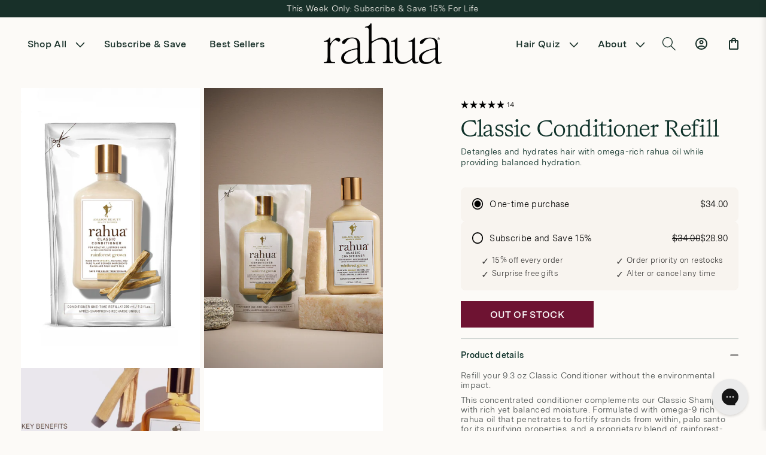

--- FILE ---
content_type: text/html; charset=utf-8
request_url: https://rahua.eu/products/classic-conditioner-refill
body_size: 61015
content:
<!doctype html>
<html class="js" lang="en">
  <head>
    <meta charset="utf-8">
    <meta http-equiv="X-UA-Compatible" content="IE=edge">
    <meta name="viewport" content="width=device-width,initial-scale=1">
    <meta name="theme-color" content="">
    <link rel="canonical" href="https://rahua.eu/products/classic-conditioner-refill">

    
    <script src="//rahua.eu/cdn/shop/t/16/assets/geo-ip.js?v=2402538843987501801760982150"></script>
    
<link rel="icon" type="image/png" href="//rahua.eu/cdn/shop/files/Rahua-Favicon-Cream.png?crop=center&height=32&v=1743620910&width=32"><link rel="preconnect" href="https://fonts.shopifycdn.com" crossorigin><title>
      Classic Conditioner Refill
 &ndash; Rahua.eu</title>

    
      <meta name="description" content="Refill your 9.3 oz Classic Conditioner without the environmental impact. This concentrated conditioner complements our Classic Shampoo with rich yet balanced moisture. Formulated with omega-9 rich Rahua oil that penetrates to fortify strands from within, palo santo for its purifying properties, and a proprietary blend ">
    

    

<meta property="og:site_name" content="Rahua.eu">
<meta property="og:url" content="https://rahua.eu/products/classic-conditioner-refill">
<meta property="og:title" content="Classic Conditioner Refill">
<meta property="og:type" content="product">
<meta property="og:description" content="Refill your 9.3 oz Classic Conditioner without the environmental impact. This concentrated conditioner complements our Classic Shampoo with rich yet balanced moisture. Formulated with omega-9 rich Rahua oil that penetrates to fortify strands from within, palo santo for its purifying properties, and a proprietary blend "><meta property="og:image" content="http://rahua.eu/cdn/shop/products/Rahua_Classic_Conditioner_Refill.jpg?v=1623184802">
  <meta property="og:image:secure_url" content="https://rahua.eu/cdn/shop/products/Rahua_Classic_Conditioner_Refill.jpg?v=1623184802">
  <meta property="og:image:width" content="2048">
  <meta property="og:image:height" content="2048"><meta property="og:price:amount" content="38.00">
  <meta property="og:price:currency" content="EUR"><meta name="twitter:card" content="summary_large_image">
<meta name="twitter:title" content="Classic Conditioner Refill">
<meta name="twitter:description" content="Refill your 9.3 oz Classic Conditioner without the environmental impact. This concentrated conditioner complements our Classic Shampoo with rich yet balanced moisture. Formulated with omega-9 rich Rahua oil that penetrates to fortify strands from within, palo santo for its purifying properties, and a proprietary blend ">


    <script src="//rahua.eu/cdn/shop/t/16/assets/constants.js?v=132983761750457495441743606849" defer="defer"></script>
    <script src="//rahua.eu/cdn/shop/t/16/assets/pubsub.js?v=158357773527763999511743606850" defer="defer"></script>
    <script src="//rahua.eu/cdn/shop/t/16/assets/global.js?v=141610810061238506011760645588" defer="defer"></script>
    <script src="//rahua.eu/cdn/shop/t/16/assets/details-disclosure.js?v=153504320163461002491743606852" defer="defer"></script>
    <script src="//rahua.eu/cdn/shop/t/16/assets/details-modal.js?v=25581673532751508451743606853" defer="defer"></script>
    <script src="//rahua.eu/cdn/shop/t/16/assets/search-form.js?v=133129549252120666541743606851" defer="defer"></script><script src="//rahua.eu/cdn/shop/t/16/assets/animations.js?v=88693664871331136111743606855" defer="defer"></script><script>window.performance && window.performance.mark && window.performance.mark('shopify.content_for_header.start');</script><meta id="shopify-digital-wallet" name="shopify-digital-wallet" content="/25007489123/digital_wallets/dialog">
<meta name="shopify-checkout-api-token" content="59aa95facca425aea82a787bea4e7ace">
<meta id="in-context-paypal-metadata" data-shop-id="25007489123" data-venmo-supported="false" data-environment="production" data-locale="en_US" data-paypal-v4="true" data-currency="EUR">
<link rel="alternate" hreflang="x-default" href="https://rahua.eu/products/classic-conditioner-refill">
<link rel="alternate" hreflang="en-NL" href="https://rahua.eu/products/classic-conditioner-refill">
<link rel="alternate" hreflang="de-NL" href="https://rahua.eu/de/products/classic-conditioner-refill">
<link rel="alternate" hreflang="es-NL" href="https://rahua.eu/es/products/classic-conditioner-refill">
<link rel="alternate" hreflang="fr-NL" href="https://rahua.eu/fr/products/classic-conditioner-refill">
<link rel="alternate" hreflang="it-NL" href="https://rahua.eu/it/products/classic-conditioner-refill">
<link rel="alternate" type="application/json+oembed" href="https://rahua.eu/products/classic-conditioner-refill.oembed">
<script async="async" src="/checkouts/internal/preloads.js?locale=en-NL"></script>
<link rel="preconnect" href="https://shop.app" crossorigin="anonymous">
<script async="async" src="https://shop.app/checkouts/internal/preloads.js?locale=en-NL&shop_id=25007489123" crossorigin="anonymous"></script>
<script id="apple-pay-shop-capabilities" type="application/json">{"shopId":25007489123,"countryCode":"NL","currencyCode":"EUR","merchantCapabilities":["supports3DS"],"merchantId":"gid:\/\/shopify\/Shop\/25007489123","merchantName":"Rahua.eu","requiredBillingContactFields":["postalAddress","email","phone"],"requiredShippingContactFields":["postalAddress","email","phone"],"shippingType":"shipping","supportedNetworks":["visa","maestro","masterCard","amex"],"total":{"type":"pending","label":"Rahua.eu","amount":"1.00"},"shopifyPaymentsEnabled":true,"supportsSubscriptions":true}</script>
<script id="shopify-features" type="application/json">{"accessToken":"59aa95facca425aea82a787bea4e7ace","betas":["rich-media-storefront-analytics"],"domain":"rahua.eu","predictiveSearch":true,"shopId":25007489123,"locale":"en"}</script>
<script>var Shopify = Shopify || {};
Shopify.shop = "eu-rahua.myshopify.com";
Shopify.locale = "en";
Shopify.currency = {"active":"EUR","rate":"1.0"};
Shopify.country = "NL";
Shopify.theme = {"name":"rahua\/main-eu","id":178447450493,"schema_name":"Dawn","schema_version":"15.1.0","theme_store_id":null,"role":"main"};
Shopify.theme.handle = "null";
Shopify.theme.style = {"id":null,"handle":null};
Shopify.cdnHost = "rahua.eu/cdn";
Shopify.routes = Shopify.routes || {};
Shopify.routes.root = "/";</script>
<script type="module">!function(o){(o.Shopify=o.Shopify||{}).modules=!0}(window);</script>
<script>!function(o){function n(){var o=[];function n(){o.push(Array.prototype.slice.apply(arguments))}return n.q=o,n}var t=o.Shopify=o.Shopify||{};t.loadFeatures=n(),t.autoloadFeatures=n()}(window);</script>
<script>
  window.ShopifyPay = window.ShopifyPay || {};
  window.ShopifyPay.apiHost = "shop.app\/pay";
  window.ShopifyPay.redirectState = null;
</script>
<script id="shop-js-analytics" type="application/json">{"pageType":"product"}</script>
<script defer="defer" async type="module" src="//rahua.eu/cdn/shopifycloud/shop-js/modules/v2/client.init-shop-cart-sync_IZsNAliE.en.esm.js"></script>
<script defer="defer" async type="module" src="//rahua.eu/cdn/shopifycloud/shop-js/modules/v2/chunk.common_0OUaOowp.esm.js"></script>
<script type="module">
  await import("//rahua.eu/cdn/shopifycloud/shop-js/modules/v2/client.init-shop-cart-sync_IZsNAliE.en.esm.js");
await import("//rahua.eu/cdn/shopifycloud/shop-js/modules/v2/chunk.common_0OUaOowp.esm.js");

  window.Shopify.SignInWithShop?.initShopCartSync?.({"fedCMEnabled":true,"windoidEnabled":true});

</script>
<script>
  window.Shopify = window.Shopify || {};
  if (!window.Shopify.featureAssets) window.Shopify.featureAssets = {};
  window.Shopify.featureAssets['shop-js'] = {"shop-cart-sync":["modules/v2/client.shop-cart-sync_DLOhI_0X.en.esm.js","modules/v2/chunk.common_0OUaOowp.esm.js"],"init-fed-cm":["modules/v2/client.init-fed-cm_C6YtU0w6.en.esm.js","modules/v2/chunk.common_0OUaOowp.esm.js"],"shop-button":["modules/v2/client.shop-button_BCMx7GTG.en.esm.js","modules/v2/chunk.common_0OUaOowp.esm.js"],"shop-cash-offers":["modules/v2/client.shop-cash-offers_BT26qb5j.en.esm.js","modules/v2/chunk.common_0OUaOowp.esm.js","modules/v2/chunk.modal_CGo_dVj3.esm.js"],"init-windoid":["modules/v2/client.init-windoid_B9PkRMql.en.esm.js","modules/v2/chunk.common_0OUaOowp.esm.js"],"init-shop-email-lookup-coordinator":["modules/v2/client.init-shop-email-lookup-coordinator_DZkqjsbU.en.esm.js","modules/v2/chunk.common_0OUaOowp.esm.js"],"shop-toast-manager":["modules/v2/client.shop-toast-manager_Di2EnuM7.en.esm.js","modules/v2/chunk.common_0OUaOowp.esm.js"],"shop-login-button":["modules/v2/client.shop-login-button_BtqW_SIO.en.esm.js","modules/v2/chunk.common_0OUaOowp.esm.js","modules/v2/chunk.modal_CGo_dVj3.esm.js"],"avatar":["modules/v2/client.avatar_BTnouDA3.en.esm.js"],"pay-button":["modules/v2/client.pay-button_CWa-C9R1.en.esm.js","modules/v2/chunk.common_0OUaOowp.esm.js"],"init-shop-cart-sync":["modules/v2/client.init-shop-cart-sync_IZsNAliE.en.esm.js","modules/v2/chunk.common_0OUaOowp.esm.js"],"init-customer-accounts":["modules/v2/client.init-customer-accounts_DenGwJTU.en.esm.js","modules/v2/client.shop-login-button_BtqW_SIO.en.esm.js","modules/v2/chunk.common_0OUaOowp.esm.js","modules/v2/chunk.modal_CGo_dVj3.esm.js"],"init-shop-for-new-customer-accounts":["modules/v2/client.init-shop-for-new-customer-accounts_JdHXxpS9.en.esm.js","modules/v2/client.shop-login-button_BtqW_SIO.en.esm.js","modules/v2/chunk.common_0OUaOowp.esm.js","modules/v2/chunk.modal_CGo_dVj3.esm.js"],"init-customer-accounts-sign-up":["modules/v2/client.init-customer-accounts-sign-up_D6__K_p8.en.esm.js","modules/v2/client.shop-login-button_BtqW_SIO.en.esm.js","modules/v2/chunk.common_0OUaOowp.esm.js","modules/v2/chunk.modal_CGo_dVj3.esm.js"],"checkout-modal":["modules/v2/client.checkout-modal_C_ZQDY6s.en.esm.js","modules/v2/chunk.common_0OUaOowp.esm.js","modules/v2/chunk.modal_CGo_dVj3.esm.js"],"shop-follow-button":["modules/v2/client.shop-follow-button_XetIsj8l.en.esm.js","modules/v2/chunk.common_0OUaOowp.esm.js","modules/v2/chunk.modal_CGo_dVj3.esm.js"],"lead-capture":["modules/v2/client.lead-capture_DvA72MRN.en.esm.js","modules/v2/chunk.common_0OUaOowp.esm.js","modules/v2/chunk.modal_CGo_dVj3.esm.js"],"shop-login":["modules/v2/client.shop-login_ClXNxyh6.en.esm.js","modules/v2/chunk.common_0OUaOowp.esm.js","modules/v2/chunk.modal_CGo_dVj3.esm.js"],"payment-terms":["modules/v2/client.payment-terms_CNlwjfZz.en.esm.js","modules/v2/chunk.common_0OUaOowp.esm.js","modules/v2/chunk.modal_CGo_dVj3.esm.js"]};
</script>
<script>(function() {
  var isLoaded = false;
  function asyncLoad() {
    if (isLoaded) return;
    isLoaded = true;
    var urls = ["https:\/\/script.crazyegg.com\/pages\/scripts\/0061\/8411.js?shop=eu-rahua.myshopify.com","https:\/\/widgets.automizely.com\/loyalty\/v1\/main.js?connection_id=7880e7fb09e144c281f4663aa598bc2c\u0026mapped_org_id=081ba048a4cfd4e612db9a90a6de8ae4_v1\u0026shop=eu-rahua.myshopify.com","https:\/\/static.rechargecdn.com\/assets\/js\/widget.min.js?shop=eu-rahua.myshopify.com","https:\/\/dr4qe3ddw9y32.cloudfront.net\/awin-shopify-integration-code.js?aid=29021\u0026s2s=true\u0026v=shopifyApp_3.0.5\u0026ts=1684784693618\u0026shop=eu-rahua.myshopify.com","https:\/\/config.gorgias.chat\/bundle-loader\/01GYCC0KZ7ABVSECQSDYQ0VJME?source=shopify1click\u0026shop=eu-rahua.myshopify.com","https:\/\/pc-quiz.s3.us-east-2.amazonaws.com\/current\/quiz-loader.min.js?shop=eu-rahua.myshopify.com","https:\/\/cdn.9gtb.com\/loader.js?g_cvt_id=5a1d5ff6-e1fa-4c63-bff7-fef785230da1\u0026shop=eu-rahua.myshopify.com"];
    for (var i = 0; i < urls.length; i++) {
      var s = document.createElement('script');
      s.type = 'text/javascript';
      s.async = true;
      s.src = urls[i];
      var x = document.getElementsByTagName('script')[0];
      x.parentNode.insertBefore(s, x);
    }
  };
  if(window.attachEvent) {
    window.attachEvent('onload', asyncLoad);
  } else {
    window.addEventListener('load', asyncLoad, false);
  }
})();</script>
<script id="__st">var __st={"a":25007489123,"offset":-18000,"reqid":"1325c22b-efda-41cf-84ed-9afeeff39b42-1768431685","pageurl":"rahua.eu\/products\/classic-conditioner-refill","u":"78ef300e4501","p":"product","rtyp":"product","rid":4532289273955};</script>
<script>window.ShopifyPaypalV4VisibilityTracking = true;</script>
<script id="captcha-bootstrap">!function(){'use strict';const t='contact',e='account',n='new_comment',o=[[t,t],['blogs',n],['comments',n],[t,'customer']],c=[[e,'customer_login'],[e,'guest_login'],[e,'recover_customer_password'],[e,'create_customer']],r=t=>t.map((([t,e])=>`form[action*='/${t}']:not([data-nocaptcha='true']) input[name='form_type'][value='${e}']`)).join(','),a=t=>()=>t?[...document.querySelectorAll(t)].map((t=>t.form)):[];function s(){const t=[...o],e=r(t);return a(e)}const i='password',u='form_key',d=['recaptcha-v3-token','g-recaptcha-response','h-captcha-response',i],f=()=>{try{return window.sessionStorage}catch{return}},m='__shopify_v',_=t=>t.elements[u];function p(t,e,n=!1){try{const o=window.sessionStorage,c=JSON.parse(o.getItem(e)),{data:r}=function(t){const{data:e,action:n}=t;return t[m]||n?{data:e,action:n}:{data:t,action:n}}(c);for(const[e,n]of Object.entries(r))t.elements[e]&&(t.elements[e].value=n);n&&o.removeItem(e)}catch(o){console.error('form repopulation failed',{error:o})}}const l='form_type',E='cptcha';function T(t){t.dataset[E]=!0}const w=window,h=w.document,L='Shopify',v='ce_forms',y='captcha';let A=!1;((t,e)=>{const n=(g='f06e6c50-85a8-45c8-87d0-21a2b65856fe',I='https://cdn.shopify.com/shopifycloud/storefront-forms-hcaptcha/ce_storefront_forms_captcha_hcaptcha.v1.5.2.iife.js',D={infoText:'Protected by hCaptcha',privacyText:'Privacy',termsText:'Terms'},(t,e,n)=>{const o=w[L][v],c=o.bindForm;if(c)return c(t,g,e,D).then(n);var r;o.q.push([[t,g,e,D],n]),r=I,A||(h.body.append(Object.assign(h.createElement('script'),{id:'captcha-provider',async:!0,src:r})),A=!0)});var g,I,D;w[L]=w[L]||{},w[L][v]=w[L][v]||{},w[L][v].q=[],w[L][y]=w[L][y]||{},w[L][y].protect=function(t,e){n(t,void 0,e),T(t)},Object.freeze(w[L][y]),function(t,e,n,w,h,L){const[v,y,A,g]=function(t,e,n){const i=e?o:[],u=t?c:[],d=[...i,...u],f=r(d),m=r(i),_=r(d.filter((([t,e])=>n.includes(e))));return[a(f),a(m),a(_),s()]}(w,h,L),I=t=>{const e=t.target;return e instanceof HTMLFormElement?e:e&&e.form},D=t=>v().includes(t);t.addEventListener('submit',(t=>{const e=I(t);if(!e)return;const n=D(e)&&!e.dataset.hcaptchaBound&&!e.dataset.recaptchaBound,o=_(e),c=g().includes(e)&&(!o||!o.value);(n||c)&&t.preventDefault(),c&&!n&&(function(t){try{if(!f())return;!function(t){const e=f();if(!e)return;const n=_(t);if(!n)return;const o=n.value;o&&e.removeItem(o)}(t);const e=Array.from(Array(32),(()=>Math.random().toString(36)[2])).join('');!function(t,e){_(t)||t.append(Object.assign(document.createElement('input'),{type:'hidden',name:u})),t.elements[u].value=e}(t,e),function(t,e){const n=f();if(!n)return;const o=[...t.querySelectorAll(`input[type='${i}']`)].map((({name:t})=>t)),c=[...d,...o],r={};for(const[a,s]of new FormData(t).entries())c.includes(a)||(r[a]=s);n.setItem(e,JSON.stringify({[m]:1,action:t.action,data:r}))}(t,e)}catch(e){console.error('failed to persist form',e)}}(e),e.submit())}));const S=(t,e)=>{t&&!t.dataset[E]&&(n(t,e.some((e=>e===t))),T(t))};for(const o of['focusin','change'])t.addEventListener(o,(t=>{const e=I(t);D(e)&&S(e,y())}));const B=e.get('form_key'),M=e.get(l),P=B&&M;t.addEventListener('DOMContentLoaded',(()=>{const t=y();if(P)for(const e of t)e.elements[l].value===M&&p(e,B);[...new Set([...A(),...v().filter((t=>'true'===t.dataset.shopifyCaptcha))])].forEach((e=>S(e,t)))}))}(h,new URLSearchParams(w.location.search),n,t,e,['guest_login'])})(!1,!0)}();</script>
<script integrity="sha256-4kQ18oKyAcykRKYeNunJcIwy7WH5gtpwJnB7kiuLZ1E=" data-source-attribution="shopify.loadfeatures" defer="defer" src="//rahua.eu/cdn/shopifycloud/storefront/assets/storefront/load_feature-a0a9edcb.js" crossorigin="anonymous"></script>
<script crossorigin="anonymous" defer="defer" src="//rahua.eu/cdn/shopifycloud/storefront/assets/shopify_pay/storefront-65b4c6d7.js?v=20250812"></script>
<script data-source-attribution="shopify.dynamic_checkout.dynamic.init">var Shopify=Shopify||{};Shopify.PaymentButton=Shopify.PaymentButton||{isStorefrontPortableWallets:!0,init:function(){window.Shopify.PaymentButton.init=function(){};var t=document.createElement("script");t.src="https://rahua.eu/cdn/shopifycloud/portable-wallets/latest/portable-wallets.en.js",t.type="module",document.head.appendChild(t)}};
</script>
<script data-source-attribution="shopify.dynamic_checkout.buyer_consent">
  function portableWalletsHideBuyerConsent(e){var t=document.getElementById("shopify-buyer-consent"),n=document.getElementById("shopify-subscription-policy-button");t&&n&&(t.classList.add("hidden"),t.setAttribute("aria-hidden","true"),n.removeEventListener("click",e))}function portableWalletsShowBuyerConsent(e){var t=document.getElementById("shopify-buyer-consent"),n=document.getElementById("shopify-subscription-policy-button");t&&n&&(t.classList.remove("hidden"),t.removeAttribute("aria-hidden"),n.addEventListener("click",e))}window.Shopify?.PaymentButton&&(window.Shopify.PaymentButton.hideBuyerConsent=portableWalletsHideBuyerConsent,window.Shopify.PaymentButton.showBuyerConsent=portableWalletsShowBuyerConsent);
</script>
<script data-source-attribution="shopify.dynamic_checkout.cart.bootstrap">document.addEventListener("DOMContentLoaded",(function(){function t(){return document.querySelector("shopify-accelerated-checkout-cart, shopify-accelerated-checkout")}if(t())Shopify.PaymentButton.init();else{new MutationObserver((function(e,n){t()&&(Shopify.PaymentButton.init(),n.disconnect())})).observe(document.body,{childList:!0,subtree:!0})}}));
</script>
<script id='scb4127' type='text/javascript' async='' src='https://rahua.eu/cdn/shopifycloud/privacy-banner/storefront-banner.js'></script><link id="shopify-accelerated-checkout-styles" rel="stylesheet" media="screen" href="https://rahua.eu/cdn/shopifycloud/portable-wallets/latest/accelerated-checkout-backwards-compat.css" crossorigin="anonymous">
<style id="shopify-accelerated-checkout-cart">
        #shopify-buyer-consent {
  margin-top: 1em;
  display: inline-block;
  width: 100%;
}

#shopify-buyer-consent.hidden {
  display: none;
}

#shopify-subscription-policy-button {
  background: none;
  border: none;
  padding: 0;
  text-decoration: underline;
  font-size: inherit;
  cursor: pointer;
}

#shopify-subscription-policy-button::before {
  box-shadow: none;
}

      </style>
<script id="sections-script" data-sections="header" defer="defer" src="//rahua.eu/cdn/shop/t/16/compiled_assets/scripts.js?36615"></script>
<script>window.performance && window.performance.mark && window.performance.mark('shopify.content_for_header.end');</script>

    <style>
  @font-face {
    font-family: 'Kalice';
    src: url('//rahua.eu/cdn/shop/t/16/assets/Kalice-Regular.woff2?v=182065615670752772211743606854') format('woff2'),
         url('//rahua.eu/cdn/shop/t/16/assets/Kalice-Regular.woff?v=177595368747138899691743606853') format('woff');
    font-weight: 400;
    font-style: normal;
    font-display: swap;
  }

  @font-face {
    font-family: 'Kalice';
    src: url('//rahua.eu/cdn/shop/t/16/assets/Kalice-Bold.woff2?v=127485045435175807231743606856') format('woff2'),
         url('//rahua.eu/cdn/shop/t/16/assets/Kalice-Bold.woff?v=82956885758924142131743606855') format('woff');
    font-weight: 700;
    font-style: normal;
    font-display: swap;
  }

  @font-face {
    font-family: 'Kalice';
    src: url('//rahua.eu/cdn/shop/t/16/assets/Kalice-BoldItalic.woff2?v=179615476321186550131743606848') format('woff2'),
         url('//rahua.eu/cdn/shop/t/16/assets/Kalice-BoldItalic.woff?v=179564289833351162051743606847') format('woff');
    font-weight: 700;
    font-style: italic;
    font-display: swap;
  }

  @font-face {
    font-family: 'Kalice';
    src: url('//rahua.eu/cdn/shop/t/16/assets/Kalice-Italic.woff2?v=93094907732019953031743606849') format('woff2'),
         url('//rahua.eu/cdn/shop/t/16/assets/Kalice-Italic.woff?v=53719134039867916361743606848') format('woff');
    font-weight: 400;
    font-style: italic;
    font-display: swap;
  }

  @font-face {
    font-family: 'Kalice';
    src: url('//rahua.eu/cdn/shop/t/16/assets/Kalice-Medium.woff2?36615') format('woff2'),
         url('//rahua.eu/cdn/shop/t/16/assets/Kalice-Medium.woff?v=108738666027485703731743606850') format('woff');
    font-weight: 500;
    font-style: normal;
    font-display: swap;
  }

  @font-face {
    font-family: 'Kalice';
    src: url('//rahua.eu/cdn/shop/t/16/assets/Kalice-MediumItalic.woff2?v=172879997818584606431743606852') format('woff2'),
         url('//rahua.eu/cdn/shop/t/16/assets/Kalice-MediumItalic.woff?v=21898948929992218491743606851') format('woff');
    font-weight: 500;
    font-style: italic;
    font-display: swap;
  }

  @font-face {
    font-family: 'MessinaSans';
    src: url('https://cdn.shopify.com/s/files/1/0067/5266/5673/files/MessinaSansWeb-SemiBold.woff2?v=1741980243') format('woff2'),
         url('https://cdn.shopify.com/s/files/1/0067/5266/5673/files/MessinaSansWeb-SemiBold.woff?v=1741980243') format('woff');
    font-weight: 600;
    font-style: normal;
    font-display: swap;
  }

  @font-face {
    font-family: 'MessinaSans';
    src: url('https://cdn.shopify.com/s/files/1/0067/5266/5673/files/MessinaSansWeb-Book.woff2?v=1741980195') format('woff2'),
         url('https://cdn.shopify.com/s/files/1/0067/5266/5673/files/MessinaSansWeb-Book.woff?v=1741980194') format('woff');
    font-weight: 400;
    font-style: normal;
    font-display: swap;
  }

  @font-face {
    font-family: 'Historical';
    src: url('https://cdn.shopify.com/s/files/1/0067/5266/5673/files/Historical-FellTypeItalic_Web.woff2?v=1741978096') format('woff2'),
         url('https://cdn.shopify.com/s/files/1/0067/5266/5673/files/Historical-FellTypeItalic_Web.woff?v=1741978096') format('woff');
    font-weight: 400;
    font-style: italic;
    font-display: swap;
  }

  @font-face {
    font-family: 'Historical';
    src: url('https://cdn.shopify.com/s/files/1/0067/5266/5673/files/Historical-FellTypeRoman_Web.woff2?v=1741978096') format('woff2'),
         url('https://cdn.shopify.com/s/files/1/0067/5266/5673/files/Historical-FellTypeRoman_Web.woff?v=1741978097') format('woff');
    font-weight: 400;
    font-style: normal;
    font-display: swap;
  } 
</style>


    <style data-shopify>
      @font-face {
  font-family: Assistant;
  font-weight: 400;
  font-style: normal;
  font-display: swap;
  src: url("//rahua.eu/cdn/fonts/assistant/assistant_n4.9120912a469cad1cc292572851508ca49d12e768.woff2") format("woff2"),
       url("//rahua.eu/cdn/fonts/assistant/assistant_n4.6e9875ce64e0fefcd3f4446b7ec9036b3ddd2985.woff") format("woff");
}

      @font-face {
  font-family: Assistant;
  font-weight: 700;
  font-style: normal;
  font-display: swap;
  src: url("//rahua.eu/cdn/fonts/assistant/assistant_n7.bf44452348ec8b8efa3aa3068825305886b1c83c.woff2") format("woff2"),
       url("//rahua.eu/cdn/fonts/assistant/assistant_n7.0c887fee83f6b3bda822f1150b912c72da0f7b64.woff") format("woff");
}

      
      
      @font-face {
  font-family: Assistant;
  font-weight: 400;
  font-style: normal;
  font-display: swap;
  src: url("//rahua.eu/cdn/fonts/assistant/assistant_n4.9120912a469cad1cc292572851508ca49d12e768.woff2") format("woff2"),
       url("//rahua.eu/cdn/fonts/assistant/assistant_n4.6e9875ce64e0fefcd3f4446b7ec9036b3ddd2985.woff") format("woff");
}


      
        :root,
        .color-scheme-1 {
          --color-background: 255,255,255;
        
          --gradient-background: #ffffff;
        

        

        --color-foreground: 0, 0, 0;
        --color-background-contrast: 191,191,191;
        --color-shadow: 18,18,18;
        --color-button: 18,18,18;
        --color-button-text: 255,255,255;
        --color-secondary-button: 255,255,255;
        --color-secondary-button-text: 18,18,18;
        --color-link: 18,18,18;
        --color-badge-foreground: 255,255,255;
        --color-badge-background: 255,255,255;
        --color-badge-border: 255,255,255;
        --payment-terms-background-color: rgb(255 255 255);
      }
      
        
        .color-scheme-2 {
          --color-background: 16,48,43;
        
          --gradient-background: #10302b;
        

        

        --color-foreground: 0, 0, 0;
        --color-background-contrast: 22,67,60;
        --color-shadow: 18,18,18;
        --color-button: 18,18,18;
        --color-button-text: 243,243,243;
        --color-secondary-button: 16,48,43;
        --color-secondary-button-text: 18,18,18;
        --color-link: 18,18,18;
        --color-badge-foreground: 255,255,255;
        --color-badge-background: 16,48,43;
        --color-badge-border: 255,255,255;
        --payment-terms-background-color: rgb(16 48 43);
      }
      
        
        .color-scheme-3 {
          --color-background: 36,40,51;
        
          --gradient-background: #242833;
        

        

        --color-foreground: 0, 0, 0;
        --color-background-contrast: 47,52,66;
        --color-shadow: 18,18,18;
        --color-button: 255,255,255;
        --color-button-text: 0,0,0;
        --color-secondary-button: 36,40,51;
        --color-secondary-button-text: 255,255,255;
        --color-link: 255,255,255;
        --color-badge-foreground: 255,255,255;
        --color-badge-background: 36,40,51;
        --color-badge-border: 255,255,255;
        --payment-terms-background-color: rgb(36 40 51);
      }
      
        
        .color-scheme-4 {
          --color-background: 16,48,43;
        
          --gradient-background: #10302b;
        

        

        --color-foreground: 0, 0, 0;
        --color-background-contrast: 22,67,60;
        --color-shadow: 16,48,43;
        --color-button: 16,48,43;
        --color-button-text: 18,18,18;
        --color-secondary-button: 16,48,43;
        --color-secondary-button-text: 16,48,43;
        --color-link: 16,48,43;
        --color-badge-foreground: 16,48,43;
        --color-badge-background: 16,48,43;
        --color-badge-border: 16,48,43;
        --payment-terms-background-color: rgb(16 48 43);
      }
      
        
        .color-scheme-5 {
          --color-background: 51,79,180;
        
          --gradient-background: #334fb4;
        

        

        --color-foreground: 0, 0, 0;
        --color-background-contrast: 23,35,81;
        --color-shadow: 18,18,18;
        --color-button: 255,255,255;
        --color-button-text: 51,79,180;
        --color-secondary-button: 51,79,180;
        --color-secondary-button-text: 255,255,255;
        --color-link: 255,255,255;
        --color-badge-foreground: 255,255,255;
        --color-badge-background: 51,79,180;
        --color-badge-border: 255,255,255;
        --payment-terms-background-color: rgb(51 79 180);
      }
      

      body, .color-scheme-1, .color-scheme-2, .color-scheme-3, .color-scheme-4, .color-scheme-5 {
        color: rgba(var(--color-foreground), 0.75);
        background-color: rgb(var(--color-background));
      }

      :root {
        --font-body-family: 'MessinaSans', sans-serif;
        --font-body-style: normal;
        --font-body-weight: 400;
        --font-body-weight-bold: 700;

        --font-heading-family: 'Historical', serif;
        --font-heading-style: 'italic';
        --font-heading-weight: 400;

        --font-body-scale: 1.0;
        --font-heading-scale: 1.0;

        --media-padding: px;
        --media-border-opacity: 0.05;
        --media-border-width: 1px;
        --media-radius: 0px;
        --media-shadow-opacity: 0.0;
        --media-shadow-horizontal-offset: 0px;
        --media-shadow-vertical-offset: 4px;
        --media-shadow-blur-radius: 5px;
        --media-shadow-visible: 0;
        /*  settings.page_width | divided_by: 10 }}rem */
        --page-width: 1440px ;
        --page-width-margin: 0rem;

        --product-card-image-padding: 0.0rem;
        --product-card-corner-radius: 0.0rem;
        --product-card-text-alignment: left;
        --product-card-border-width: 0.0rem;
        --product-card-border-opacity: 0.1;
        --product-card-shadow-opacity: 0.0;
        --product-card-shadow-visible: 0;
        --product-card-shadow-horizontal-offset: 0.0rem;
        --product-card-shadow-vertical-offset: 0.4rem;
        --product-card-shadow-blur-radius: 0.5rem;

        --collection-card-image-padding: 0.0rem;
        --collection-card-corner-radius: 0.0rem;
        --collection-card-text-alignment: left;
        --collection-card-border-width: 0.0rem;
        --collection-card-border-opacity: 0.1;
        --collection-card-shadow-opacity: 0.0;
        --collection-card-shadow-visible: 0;
        --collection-card-shadow-horizontal-offset: 0.0rem;
        --collection-card-shadow-vertical-offset: 0.4rem;
        --collection-card-shadow-blur-radius: 0.5rem;

        --blog-card-image-padding: 0.0rem;
        --blog-card-corner-radius: 0.0rem;
        --blog-card-text-alignment: left;
        --blog-card-border-width: 0.0rem;
        --blog-card-border-opacity: 0.1;
        --blog-card-shadow-opacity: 0.0;
        --blog-card-shadow-visible: 0;
        --blog-card-shadow-horizontal-offset: 0.0rem;
        --blog-card-shadow-vertical-offset: 0.4rem;
        --blog-card-shadow-blur-radius: 0.5rem;

        --badge-corner-radius: 4.0rem;

        --popup-border-width: 1px;
        --popup-border-opacity: 0.1;
        --popup-corner-radius: 0px;
        --popup-shadow-opacity: 0.05;
        --popup-shadow-horizontal-offset: 0px;
        --popup-shadow-vertical-offset: 4px;
        --popup-shadow-blur-radius: 5px;

        --drawer-border-width: 1px;
        --drawer-border-opacity: 0.1;
        --drawer-shadow-opacity: 0.0;
        --drawer-shadow-horizontal-offset: 0px;
        --drawer-shadow-vertical-offset: 4px;
        --drawer-shadow-blur-radius: 5px;

        --spacing-sections-desktop: 0px;
        --spacing-sections-mobile: 0px;

        --grid-desktop-vertical-spacing: 26px;
        --grid-desktop-horizontal-spacing: 18px;
        --grid-mobile-vertical-spacing: 15px;
        --grid-mobile-horizontal-spacing: 7px;

        --text-boxes-border-opacity: 0.1;
        --text-boxes-border-width: 0px;
        --text-boxes-radius: 0px;
        --text-boxes-shadow-opacity: 0.0;
        --text-boxes-shadow-visible: 0;
        --text-boxes-shadow-horizontal-offset: 0px;
        --text-boxes-shadow-vertical-offset: 4px;
        --text-boxes-shadow-blur-radius: 5px;

        --buttons-radius: 0px;
        --buttons-radius-outset: 0px;
        --buttons-border-width: 1px;
        --buttons-border-opacity: 1.0;
        --buttons-shadow-opacity: 0.0;
        --buttons-shadow-visible: 0;
        --buttons-shadow-horizontal-offset: 0px;
        --buttons-shadow-vertical-offset: 4px;
        --buttons-shadow-blur-radius: 5px;
        --buttons-border-offset: 0px;

        --inputs-radius: 0px;
        --inputs-border-width: 1px;
        --inputs-border-opacity: 0.55;
        --inputs-shadow-opacity: 0.0;
        --inputs-shadow-horizontal-offset: 0px;
        --inputs-margin-offset: 0px;
        --inputs-shadow-vertical-offset: 4px;
        --inputs-shadow-blur-radius: 5px;
        --inputs-radius-outset: 0px;

        --variant-pills-radius: 40px;
        --variant-pills-border-width: 1px;
        --variant-pills-border-opacity: 0.55;
        --variant-pills-shadow-opacity: 0.0;
        --variant-pills-shadow-horizontal-offset: 0px;
        --variant-pills-shadow-vertical-offset: 4px;
        --variant-pills-shadow-blur-radius: 5px;

        --rh-primary-color: #6E1332;
        --rh-primary-font: 'Historical';
        --rh-font-base: 1rem;
        --rh-text-base: 1rem;
        --rh-text-large: 4rem;
        --rh-font-small: 0.75rem;
        --rh-text-small: 0.75rem;
        --rh-lineheight-base: 120%;
      }

      *,
      *::before,
      *::after {
        box-sizing: inherit;
      }

      html {
        box-sizing: border-box;
        font-size: 16px; /*calc(var(--font-body-scale) * 72.5%)*/;
        height: 100%;
      }

      body {
        display: grid;
        grid-template-rows: auto auto 1fr auto;
        grid-template-columns: 100%;
        min-height: 100%;
        margin: 0;
        font-size: 1rem;
        letter-spacing: 0.06rem;
        line-height: calc(1 + 0.8 / var(--font-body-scale));
        font-family: var(--font-body-family);
        font-style: var(--font-body-style);
        font-weight: var(--font-body-weight);
      }

      @media screen and (min-width: 750px) {
        body {
          font-size: 1rem;
        }
      }
    </style>
   
    <link href="//rahua.eu/cdn/shop/t/16/assets/base.css?v=1929430080461703341762570589" rel="stylesheet" type="text/css" media="all" />
    <link rel="stylesheet" href="//rahua.eu/cdn/shop/t/16/assets/component-cart-items.css?v=123238115697927560811743606847" media="print" onload="this.media='all'">
    
    <link href="//rahua.eu/cdn/shop/t/16/assets/tailwind.css?v=42097035409736373121768341868" rel="stylesheet" type="text/css" media="all" />
    <link href="//rahua.eu/cdn/shop/t/16/assets/splide.min.css?v=96280272462562602901743606853" rel="stylesheet" type="text/css" media="all" />
    <link href="//rahua.eu/cdn/shop/t/16/assets/custom.css?v=67127866514587052341762570590" rel="stylesheet" type="text/css" media="all" />
<link href="//rahua.eu/cdn/shop/t/16/assets/product-page.css?v=43496150497300800461758907157" rel="stylesheet" type="text/css" media="all" />
<link href="//rahua.eu/cdn/shop/t/16/assets/sidecart.css?v=180205178081415781801761685632" rel="stylesheet" type="text/css" media="all" />

      <link rel="preload" as="font" href="//rahua.eu/cdn/fonts/assistant/assistant_n4.9120912a469cad1cc292572851508ca49d12e768.woff2" type="font/woff2" crossorigin>
      

      <link rel="preload" as="font" href="//rahua.eu/cdn/fonts/assistant/assistant_n4.9120912a469cad1cc292572851508ca49d12e768.woff2" type="font/woff2" crossorigin>
      
<link href="//rahua.eu/cdn/shop/t/16/assets/component-localization-form.css?v=170315343355214948141743606848" rel="stylesheet" type="text/css" media="all" />
      <script src="//rahua.eu/cdn/shop/t/16/assets/localization-form.js?v=144176611646395275351743606853" defer="defer"></script><link
        rel="stylesheet"
        href="//rahua.eu/cdn/shop/t/16/assets/component-predictive-search.css?v=114304504203770601621743606847"
        media="print"
        onload="this.media='all'"
      ><script>
      if (Shopify.designMode) {
        document.documentElement.classList.add('shopify-design-mode');
      }
    </script>
  <!-- BEGIN app block: shopify://apps/klaviyo-email-marketing-sms/blocks/klaviyo-onsite-embed/2632fe16-c075-4321-a88b-50b567f42507 -->












  <script async src="https://static.klaviyo.com/onsite/js/RGpTze/klaviyo.js?company_id=RGpTze"></script>
  <script>!function(){if(!window.klaviyo){window._klOnsite=window._klOnsite||[];try{window.klaviyo=new Proxy({},{get:function(n,i){return"push"===i?function(){var n;(n=window._klOnsite).push.apply(n,arguments)}:function(){for(var n=arguments.length,o=new Array(n),w=0;w<n;w++)o[w]=arguments[w];var t="function"==typeof o[o.length-1]?o.pop():void 0,e=new Promise((function(n){window._klOnsite.push([i].concat(o,[function(i){t&&t(i),n(i)}]))}));return e}}})}catch(n){window.klaviyo=window.klaviyo||[],window.klaviyo.push=function(){var n;(n=window._klOnsite).push.apply(n,arguments)}}}}();</script>

  
    <script id="viewed_product">
      if (item == null) {
        var _learnq = _learnq || [];

        var MetafieldReviews = null
        var MetafieldYotpoRating = null
        var MetafieldYotpoCount = null
        var MetafieldLooxRating = null
        var MetafieldLooxCount = null
        var okendoProduct = null
        var okendoProductReviewCount = null
        var okendoProductReviewAverageValue = null
        try {
          // The following fields are used for Customer Hub recently viewed in order to add reviews.
          // This information is not part of __kla_viewed. Instead, it is part of __kla_viewed_reviewed_items
          MetafieldReviews = {"rating":{"scale_min":"1.0","scale_max":"5.0","value":"4.9"},"rating_count":14};
          MetafieldYotpoRating = null
          MetafieldYotpoCount = null
          MetafieldLooxRating = null
          MetafieldLooxCount = null

          okendoProduct = {"reviewCount":14,"reviewAverageValue":"4.9"}
          // If the okendo metafield is not legacy, it will error, which then requires the new json formatted data
          if (okendoProduct && 'error' in okendoProduct) {
            okendoProduct = null
          }
          okendoProductReviewCount = okendoProduct ? okendoProduct.reviewCount : null
          okendoProductReviewAverageValue = okendoProduct ? okendoProduct.reviewAverageValue : null
        } catch (error) {
          console.error('Error in Klaviyo onsite reviews tracking:', error);
        }

        var item = {
          Name: "Classic Conditioner Refill",
          ProductID: 4532289273955,
          Categories: ["ALL BUT EXCLUDED","All products","All with exclusions","BLACK FRIDAY SALES EVENT","Classic Collection","Classic Collection","Classic Refills","Condition","Conditioner","Dry Scalp \u0026 Hair","EARTH MONTH","Essential Hair Care","FALL STYLE MUST HAVES","Founders favorites","Frizz","Full Size rahua","Green Tea","Hair","Hair Growth","Hair Loss","Members Only Sale","Oily Scalp \u0026 Hair","Palo Santo","Palo Santo-Infused","Quinoa","Rahua (Ungurahua)","Rahua Classics","Rahua Hair Essentials","Raspberry Leaf","Refills","Refills 2","Sale Exclusion","Shampoo \u0026 Conditioner","Shea Butter","Shop","Subscribe and Save","Sunflower Seed","SUSTAINABLE BEAUTY","The Classic Edit","The Original Hair Capsule Collection","The Ultimate Length \u0026 Strength Regimen"],
          ImageURL: "https://rahua.eu/cdn/shop/products/Rahua_Classic_Conditioner_Refill_grande.jpg?v=1623184802",
          URL: "https://rahua.eu/products/classic-conditioner-refill",
          Brand: "rahua",
          Price: "€ 38.00",
          Value: "38.00",
          CompareAtPrice: "€ 0.00"
        };
        _learnq.push(['track', 'Viewed Product', item]);
        _learnq.push(['trackViewedItem', {
          Title: item.Name,
          ItemId: item.ProductID,
          Categories: item.Categories,
          ImageUrl: item.ImageURL,
          Url: item.URL,
          Metadata: {
            Brand: item.Brand,
            Price: item.Price,
            Value: item.Value,
            CompareAtPrice: item.CompareAtPrice
          },
          metafields:{
            reviews: MetafieldReviews,
            yotpo:{
              rating: MetafieldYotpoRating,
              count: MetafieldYotpoCount,
            },
            loox:{
              rating: MetafieldLooxRating,
              count: MetafieldLooxCount,
            },
            okendo: {
              rating: okendoProductReviewAverageValue,
              count: okendoProductReviewCount,
            }
          }
        }]);
      }
    </script>
  




  <script>
    window.klaviyoReviewsProductDesignMode = false
  </script>







<!-- END app block --><!-- BEGIN app block: shopify://apps/crazy-egg/blocks/app-embed/7ea73823-6ad9-4252-a63e-088397d54aed -->


<!-- END app block --><!-- BEGIN app block: shopify://apps/okendo/blocks/theme-settings/bb689e69-ea70-4661-8fb7-ad24a2e23c29 --><!-- BEGIN app snippet: header-metafields -->










    <style data-oke-reviews-version="0.81.8" type="text/css" data-href="https://d3hw6dc1ow8pp2.cloudfront.net/reviews-widget-plus/css/okendo-reviews-styles.9d163ae1.css"></style><style data-oke-reviews-version="0.81.8" type="text/css" data-href="https://d3hw6dc1ow8pp2.cloudfront.net/reviews-widget-plus/css/modules/okendo-star-rating.4cb378a8.css"></style><style data-oke-reviews-version="0.81.8" type="text/css" data-href="https://d3hw6dc1ow8pp2.cloudfront.net/reviews-widget-plus/css/modules/okendo-reviews-summary.a0c9d7d6.css"></style><style type="text/css">.okeReviews[data-oke-container],div.okeReviews{font-size:14px;font-size:var(--oke-text-regular);font-weight:400;font-family:var(--oke-text-fontFamily);line-height:1.6}.okeReviews[data-oke-container] *,.okeReviews[data-oke-container] :after,.okeReviews[data-oke-container] :before,div.okeReviews *,div.okeReviews :after,div.okeReviews :before{box-sizing:border-box}.okeReviews[data-oke-container] h1,.okeReviews[data-oke-container] h2,.okeReviews[data-oke-container] h3,.okeReviews[data-oke-container] h4,.okeReviews[data-oke-container] h5,.okeReviews[data-oke-container] h6,div.okeReviews h1,div.okeReviews h2,div.okeReviews h3,div.okeReviews h4,div.okeReviews h5,div.okeReviews h6{font-size:1em;font-weight:400;line-height:1.4;margin:0}.okeReviews[data-oke-container] ul,div.okeReviews ul{padding:0;margin:0}.okeReviews[data-oke-container] li,div.okeReviews li{list-style-type:none;padding:0}.okeReviews[data-oke-container] p,div.okeReviews p{line-height:1.8;margin:0 0 4px}.okeReviews[data-oke-container] p:last-child,div.okeReviews p:last-child{margin-bottom:0}.okeReviews[data-oke-container] a,div.okeReviews a{text-decoration:none;color:inherit}.okeReviews[data-oke-container] button,div.okeReviews button{border-radius:0;border:0;box-shadow:none;margin:0;width:auto;min-width:auto;padding:0;background-color:transparent;min-height:auto}.okeReviews[data-oke-container] button,.okeReviews[data-oke-container] input,.okeReviews[data-oke-container] select,.okeReviews[data-oke-container] textarea,div.okeReviews button,div.okeReviews input,div.okeReviews select,div.okeReviews textarea{font-family:inherit;font-size:1em}.okeReviews[data-oke-container] label,.okeReviews[data-oke-container] select,div.okeReviews label,div.okeReviews select{display:inline}.okeReviews[data-oke-container] select,div.okeReviews select{width:auto}.okeReviews[data-oke-container] article,.okeReviews[data-oke-container] aside,div.okeReviews article,div.okeReviews aside{margin:0}.okeReviews[data-oke-container] table,div.okeReviews table{background:transparent;border:0;border-collapse:collapse;border-spacing:0;font-family:inherit;font-size:1em;table-layout:auto}.okeReviews[data-oke-container] table td,.okeReviews[data-oke-container] table th,.okeReviews[data-oke-container] table tr,div.okeReviews table td,div.okeReviews table th,div.okeReviews table tr{border:0;font-family:inherit;font-size:1em}.okeReviews[data-oke-container] table td,.okeReviews[data-oke-container] table th,div.okeReviews table td,div.okeReviews table th{background:transparent;font-weight:400;letter-spacing:normal;padding:0;text-align:left;text-transform:none;vertical-align:middle}.okeReviews[data-oke-container] table tr:hover td,.okeReviews[data-oke-container] table tr:hover th,div.okeReviews table tr:hover td,div.okeReviews table tr:hover th{background:transparent}.okeReviews[data-oke-container] fieldset,div.okeReviews fieldset{border:0;padding:0;margin:0;min-width:0}.okeReviews[data-oke-container] img,.okeReviews[data-oke-container] svg,div.okeReviews img,div.okeReviews svg{max-width:none}.okeReviews[data-oke-container] div:empty,div.okeReviews div:empty{display:block}.okeReviews[data-oke-container] .oke-icon:before,div.okeReviews .oke-icon:before{font-family:oke-widget-icons!important;font-style:normal;font-weight:400;font-variant:normal;text-transform:none;line-height:1;-webkit-font-smoothing:antialiased;-moz-osx-font-smoothing:grayscale;color:inherit}.okeReviews[data-oke-container] .oke-icon--select-arrow:before,div.okeReviews .oke-icon--select-arrow:before{content:""}.okeReviews[data-oke-container] .oke-icon--loading:before,div.okeReviews .oke-icon--loading:before{content:""}.okeReviews[data-oke-container] .oke-icon--pencil:before,div.okeReviews .oke-icon--pencil:before{content:""}.okeReviews[data-oke-container] .oke-icon--filter:before,div.okeReviews .oke-icon--filter:before{content:""}.okeReviews[data-oke-container] .oke-icon--play:before,div.okeReviews .oke-icon--play:before{content:""}.okeReviews[data-oke-container] .oke-icon--tick-circle:before,div.okeReviews .oke-icon--tick-circle:before{content:""}.okeReviews[data-oke-container] .oke-icon--chevron-left:before,div.okeReviews .oke-icon--chevron-left:before{content:""}.okeReviews[data-oke-container] .oke-icon--chevron-right:before,div.okeReviews .oke-icon--chevron-right:before{content:""}.okeReviews[data-oke-container] .oke-icon--thumbs-down:before,div.okeReviews .oke-icon--thumbs-down:before{content:""}.okeReviews[data-oke-container] .oke-icon--thumbs-up:before,div.okeReviews .oke-icon--thumbs-up:before{content:""}.okeReviews[data-oke-container] .oke-icon--close:before,div.okeReviews .oke-icon--close:before{content:""}.okeReviews[data-oke-container] .oke-icon--chevron-up:before,div.okeReviews .oke-icon--chevron-up:before{content:""}.okeReviews[data-oke-container] .oke-icon--chevron-down:before,div.okeReviews .oke-icon--chevron-down:before{content:""}.okeReviews[data-oke-container] .oke-icon--star:before,div.okeReviews .oke-icon--star:before{content:""}.okeReviews[data-oke-container] .oke-icon--magnifying-glass:before,div.okeReviews .oke-icon--magnifying-glass:before{content:""}@font-face{font-family:oke-widget-icons;src:url(https://d3hw6dc1ow8pp2.cloudfront.net/reviews-widget-plus/fonts/oke-widget-icons.ttf) format("truetype"),url(https://d3hw6dc1ow8pp2.cloudfront.net/reviews-widget-plus/fonts/oke-widget-icons.woff) format("woff"),url(https://d3hw6dc1ow8pp2.cloudfront.net/reviews-widget-plus/img/oke-widget-icons.bc0d6b0a.svg) format("svg");font-weight:400;font-style:normal;font-display:block}.okeReviews[data-oke-container] .oke-button,div.okeReviews .oke-button{display:inline-block;border-style:solid;border-color:var(--oke-button-borderColor);border-width:var(--oke-button-borderWidth);background-color:var(--oke-button-backgroundColor);line-height:1;padding:12px 24px;margin:0;border-radius:var(--oke-button-borderRadius);color:var(--oke-button-textColor);text-align:center;position:relative;font-weight:var(--oke-button-fontWeight);font-size:var(--oke-button-fontSize);font-family:var(--oke-button-fontFamily);outline:0}.okeReviews[data-oke-container] .oke-button-text,.okeReviews[data-oke-container] .oke-button .oke-icon,div.okeReviews .oke-button-text,div.okeReviews .oke-button .oke-icon{line-height:1}.okeReviews[data-oke-container] .oke-button.oke-is-loading,div.okeReviews .oke-button.oke-is-loading{position:relative}.okeReviews[data-oke-container] .oke-button.oke-is-loading:before,div.okeReviews .oke-button.oke-is-loading:before{font-family:oke-widget-icons!important;font-style:normal;font-weight:400;font-variant:normal;text-transform:none;line-height:1;-webkit-font-smoothing:antialiased;-moz-osx-font-smoothing:grayscale;content:"";color:undefined;font-size:12px;display:inline-block;animation:oke-spin 1s linear infinite;position:absolute;width:12px;height:12px;top:0;left:0;bottom:0;right:0;margin:auto}.okeReviews[data-oke-container] .oke-button.oke-is-loading>*,div.okeReviews .oke-button.oke-is-loading>*{opacity:0}.okeReviews[data-oke-container] .oke-button.oke-is-active,div.okeReviews .oke-button.oke-is-active{background-color:var(--oke-button-backgroundColorActive);color:var(--oke-button-textColorActive);border-color:var(--oke-button-borderColorActive)}.okeReviews[data-oke-container] .oke-button:not(.oke-is-loading),div.okeReviews .oke-button:not(.oke-is-loading){cursor:pointer}.okeReviews[data-oke-container] .oke-button:not(.oke-is-loading):not(.oke-is-active):hover,div.okeReviews .oke-button:not(.oke-is-loading):not(.oke-is-active):hover{background-color:var(--oke-button-backgroundColorHover);color:var(--oke-button-textColorHover);border-color:var(--oke-button-borderColorHover);box-shadow:0 0 0 2px var(--oke-button-backgroundColorHover)}.okeReviews[data-oke-container] .oke-button:not(.oke-is-loading):not(.oke-is-active):active,.okeReviews[data-oke-container] .oke-button:not(.oke-is-loading):not(.oke-is-active):hover:active,div.okeReviews .oke-button:not(.oke-is-loading):not(.oke-is-active):active,div.okeReviews .oke-button:not(.oke-is-loading):not(.oke-is-active):hover:active{background-color:var(--oke-button-backgroundColorActive);color:var(--oke-button-textColorActive);border-color:var(--oke-button-borderColorActive)}.okeReviews[data-oke-container] .oke-title,div.okeReviews .oke-title{font-weight:var(--oke-title-fontWeight);font-size:var(--oke-title-fontSize);font-family:var(--oke-title-fontFamily)}.okeReviews[data-oke-container] .oke-bodyText,div.okeReviews .oke-bodyText{font-weight:var(--oke-bodyText-fontWeight);font-size:var(--oke-bodyText-fontSize);font-family:var(--oke-bodyText-fontFamily)}.okeReviews[data-oke-container] .oke-linkButton,div.okeReviews .oke-linkButton{cursor:pointer;font-weight:700;pointer-events:auto;text-decoration:underline}.okeReviews[data-oke-container] .oke-linkButton:hover,div.okeReviews .oke-linkButton:hover{text-decoration:none}.okeReviews[data-oke-container] .oke-readMore,div.okeReviews .oke-readMore{cursor:pointer;color:inherit;text-decoration:underline}.okeReviews[data-oke-container] .oke-select,div.okeReviews .oke-select{cursor:pointer;background-repeat:no-repeat;background-position-x:100%;background-position-y:50%;border:none;padding:0 24px 0 12px;-moz-appearance:none;appearance:none;color:inherit;-webkit-appearance:none;background-color:transparent;background-image:url("data:image/svg+xml;charset=utf-8,%3Csvg fill='currentColor' xmlns='http://www.w3.org/2000/svg' viewBox='0 0 24 24'%3E%3Cpath d='M7 10l5 5 5-5z'/%3E%3Cpath d='M0 0h24v24H0z' fill='none'/%3E%3C/svg%3E");outline-offset:4px}.okeReviews[data-oke-container] .oke-select:disabled,div.okeReviews .oke-select:disabled{background-color:transparent;background-image:url("data:image/svg+xml;charset=utf-8,%3Csvg fill='%239a9db1' xmlns='http://www.w3.org/2000/svg' viewBox='0 0 24 24'%3E%3Cpath d='M7 10l5 5 5-5z'/%3E%3Cpath d='M0 0h24v24H0z' fill='none'/%3E%3C/svg%3E")}.okeReviews[data-oke-container] .oke-loader,div.okeReviews .oke-loader{position:relative}.okeReviews[data-oke-container] .oke-loader:before,div.okeReviews .oke-loader:before{font-family:oke-widget-icons!important;font-style:normal;font-weight:400;font-variant:normal;text-transform:none;line-height:1;-webkit-font-smoothing:antialiased;-moz-osx-font-smoothing:grayscale;content:"";color:var(--oke-text-secondaryColor);font-size:12px;display:inline-block;animation:oke-spin 1s linear infinite;position:absolute;width:12px;height:12px;top:0;left:0;bottom:0;right:0;margin:auto}.okeReviews[data-oke-container] .oke-a11yText,div.okeReviews .oke-a11yText{border:0;clip:rect(0 0 0 0);height:1px;margin:-1px;overflow:hidden;padding:0;position:absolute;width:1px}.okeReviews[data-oke-container] .oke-hidden,div.okeReviews .oke-hidden{display:none}.okeReviews[data-oke-container] .oke-modal,div.okeReviews .oke-modal{bottom:0;left:0;overflow:auto;position:fixed;right:0;top:0;z-index:2147483647;max-height:100%;background-color:rgba(0,0,0,.5);padding:40px 0 32px}@media only screen and (min-width:1024px){.okeReviews[data-oke-container] .oke-modal,div.okeReviews .oke-modal{display:flex;align-items:center;padding:48px 0}}.okeReviews[data-oke-container] .oke-modal ::-moz-selection,div.okeReviews .oke-modal ::-moz-selection{background-color:rgba(39,45,69,.2)}.okeReviews[data-oke-container] .oke-modal ::selection,div.okeReviews .oke-modal ::selection{background-color:rgba(39,45,69,.2)}.okeReviews[data-oke-container] .oke-modal,.okeReviews[data-oke-container] .oke-modal p,div.okeReviews .oke-modal,div.okeReviews .oke-modal p{color:#272d45}.okeReviews[data-oke-container] .oke-modal-content,div.okeReviews .oke-modal-content{background-color:#fff;margin:auto;position:relative;will-change:transform,opacity;width:calc(100% - 64px)}@media only screen and (min-width:1024px){.okeReviews[data-oke-container] .oke-modal-content,div.okeReviews .oke-modal-content{max-width:1000px}}.okeReviews[data-oke-container] .oke-modal-close,div.okeReviews .oke-modal-close{cursor:pointer;position:absolute;width:32px;height:32px;top:-32px;padding:4px;right:-4px;line-height:1}.okeReviews[data-oke-container] .oke-modal-close:before,div.okeReviews .oke-modal-close:before{font-family:oke-widget-icons!important;font-style:normal;font-weight:400;font-variant:normal;text-transform:none;line-height:1;-webkit-font-smoothing:antialiased;-moz-osx-font-smoothing:grayscale;content:"";color:#fff;font-size:24px;display:inline-block;width:24px;height:24px}.okeReviews[data-oke-container] .oke-modal-overlay,div.okeReviews .oke-modal-overlay{background-color:rgba(43,46,56,.9)}@media only screen and (min-width:1024px){.okeReviews[data-oke-container] .oke-modal--large .oke-modal-content,div.okeReviews .oke-modal--large .oke-modal-content{max-width:1200px}}.okeReviews[data-oke-container] .oke-modal .oke-helpful,.okeReviews[data-oke-container] .oke-modal .oke-helpful-vote-button,.okeReviews[data-oke-container] .oke-modal .oke-reviewContent-date,div.okeReviews .oke-modal .oke-helpful,div.okeReviews .oke-modal .oke-helpful-vote-button,div.okeReviews .oke-modal .oke-reviewContent-date{color:#676986}.oke-modal .okeReviews[data-oke-container].oke-w,.oke-modal div.okeReviews.oke-w{color:#272d45}.okeReviews[data-oke-container] .oke-tag,div.okeReviews .oke-tag{align-items:center;color:#272d45;display:flex;font-size:var(--oke-text-small);font-weight:600;text-align:left;position:relative;z-index:2;background-color:#f4f4f6;padding:4px 6px;border:none;border-radius:4px;gap:6px;line-height:1}.okeReviews[data-oke-container] .oke-tag svg,div.okeReviews .oke-tag svg{fill:currentColor;height:1rem}.okeReviews[data-oke-container] .hooper,div.okeReviews .hooper{height:auto}.okeReviews--left{text-align:left}.okeReviews--right{text-align:right}.okeReviews--center{text-align:center}.okeReviews :not([tabindex="-1"]):focus-visible{outline:5px auto highlight;outline:5px auto -webkit-focus-ring-color}.is-oke-modalOpen{overflow:hidden!important}img.oke-is-error{background-color:var(--oke-shadingColor);background-size:cover;background-position:50% 50%;box-shadow:inset 0 0 0 1px var(--oke-border-color)}@keyframes oke-spin{0%{transform:rotate(0deg)}to{transform:rotate(1turn)}}@keyframes oke-fade-in{0%{opacity:0}to{opacity:1}}
.oke-stars{line-height:1;position:relative;display:inline-block}.oke-stars-background svg{overflow:visible}.oke-stars-foreground{overflow:hidden;position:absolute;top:0;left:0}.oke-sr{display:inline-block;padding-top:var(--oke-starRating-spaceAbove);padding-bottom:var(--oke-starRating-spaceBelow)}.oke-sr .oke-is-clickable{cursor:pointer}.oke-sr--hidden{display:none}.oke-sr-count,.oke-sr-rating,.oke-sr-stars{display:inline-block;vertical-align:middle}.oke-sr-stars{line-height:1;margin-right:8px}.oke-sr-rating{display:none}.oke-sr-count--brackets:before{content:"("}.oke-sr-count--brackets:after{content:")"}
.oke-rs{display:block}.oke-rs .oke-reviewsSummary.oke-is-preRender .oke-reviewsSummary-summary{-webkit-mask:linear-gradient(180deg,#000 0,#000 40%,transparent 95%,transparent 0) 100% 50%/100% 100% repeat-x;mask:linear-gradient(180deg,#000 0,#000 40%,transparent 95%,transparent 0) 100% 50%/100% 100% repeat-x;max-height:150px}.okeReviews[data-oke-container] .oke-reviewsSummary .oke-tooltip,div.okeReviews .oke-reviewsSummary .oke-tooltip{display:inline-block;font-weight:400}.okeReviews[data-oke-container] .oke-reviewsSummary .oke-tooltip-trigger,div.okeReviews .oke-reviewsSummary .oke-tooltip-trigger{height:15px;width:15px;overflow:hidden;transform:translateY(-10%)}.okeReviews[data-oke-container] .oke-reviewsSummary-heading,div.okeReviews .oke-reviewsSummary-heading{align-items:center;-moz-column-gap:4px;column-gap:4px;display:inline-flex;font-weight:700;margin-bottom:8px}.okeReviews[data-oke-container] .oke-reviewsSummary-heading-skeleton,div.okeReviews .oke-reviewsSummary-heading-skeleton{height:calc(var(--oke-button-fontSize) + 4px);width:150px}.okeReviews[data-oke-container] .oke-reviewsSummary-icon,div.okeReviews .oke-reviewsSummary-icon{fill:currentColor;font-size:14px}.okeReviews[data-oke-container] .oke-reviewsSummary-icon svg,div.okeReviews .oke-reviewsSummary-icon svg{vertical-align:baseline}.okeReviews[data-oke-container] .oke-reviewsSummary-summary.oke-is-truncated,div.okeReviews .oke-reviewsSummary-summary.oke-is-truncated{display:-webkit-box;-webkit-box-orient:vertical;overflow:hidden;text-overflow:ellipsis}</style>

    <script type="application/json" id="oke-reviews-settings">{"subscriberId":"fc412124-93a5-45f7-9303-10154b75a7aa","analyticsSettings":{"isWidgetOnScreenTrackingEnabled":true,"provider":"gtag"},"localeAndVariant":{"code":"en"},"widgetSettings":{"global":{"dateSettings":{"format":{"type":"relative"}},"hideOkendoBranding":true,"reviewTranslationsMode":"off","showIncentiveIndicator":false,"searchEnginePaginationEnabled":false,"stars":{"backgroundColor":"#E5E5E5","foregroundColor":"#54752B","interspace":2,"shape":{"type":"default"},"showBorder":false},"font":{"fontType":"inherit-from-page"}},"homepageCarousel":{"slidesPerPage":{"large":3,"medium":2},"totalSlides":12,"scrollBehaviour":"slide","style":{"showDates":true,"border":{"color":"#E5E5EB","width":{"value":1,"unit":"px"}},"headingFont":{"hasCustomFontSettings":false},"bodyFont":{"hasCustomFontSettings":false},"arrows":{"color":"#676986","size":{"value":24,"unit":"px"},"enabled":true},"avatar":{"backgroundColor":"#E5E5EB","placeholderTextColor":"#2C3E50","size":{"value":48,"unit":"px"},"enabled":true},"media":{"size":{"value":80,"unit":"px"},"imageGap":{"value":4,"unit":"px"},"enabled":true},"stars":{"height":{"value":18,"unit":"px"}},"productImageSize":{"value":48,"unit":"px"},"layout":{"name":"default","reviewDetailsPosition":"below","showProductName":false,"showAttributeBars":false,"showProductVariantName":false,"showProductDetails":"only-when-grouped"},"highlightColor":"#0E7A82","spaceAbove":{"value":20,"unit":"px"},"text":{"primaryColor":"#2C3E50","fontSizeRegular":{"value":14,"unit":"px"},"fontSizeSmall":{"value":12,"unit":"px"},"secondaryColor":"#676986"},"spaceBelow":{"value":20,"unit":"px"}},"defaultSort":"rating desc","autoPlay":false,"truncation":{"bodyMaxLines":4,"enabled":true,"truncateAll":false}},"mediaCarousel":{"minimumImages":1,"linkText":"Read More","autoPlay":false,"slideSize":"medium","arrowPosition":"outside"},"mediaGrid":{"gridStyleDesktop":{"layout":"default-desktop"},"gridStyleMobile":{"layout":"default-mobile"},"showMoreArrow":{"arrowColor":"#676986","enabled":true,"backgroundColor":"#f4f4f6"},"linkText":"Read More","infiniteScroll":false,"gapSize":{"value":10,"unit":"px"}},"questions":{"initialPageSize":6,"loadMorePageSize":6},"reviewsBadge":{"layout":"large","colorScheme":"dark"},"reviewsTab":{"enabled":false},"reviewsWidget":{"tabs":{"reviews":true,"questions":true},"header":{"columnDistribution":"space-between","verticalAlignment":"top","blocks":[{"columnWidth":"one-third","modules":[{"name":"rating-average","layout":"one-line"},{"name":"rating-breakdown","backgroundColor":"#A6A6A6","shadingColor":"#183029","stretchMode":"contain"}],"textAlignment":"left"},{"columnWidth":"one-third","modules":[{"name":"recommended"},{"name":"media-carousel","imageGap":{"value":4,"unit":"px"},"imageHeight":{"value":100,"unit":"px"}}],"textAlignment":"left"}]},"style":{"showDates":true,"border":{"color":"#183029","width":{"value":1,"unit":"px"}},"bodyFont":{"hasCustomFontSettings":false},"headingFont":{"fontSize":{"value":1.25,"unit":"em"},"fontType":"use-global","fontWeight":700,"hasCustomFontSettings":true},"filters":{"backgroundColorActive":"#183029","backgroundColor":"#FFFFFF","borderColor":"#183029","borderRadius":{"value":30,"unit":"px"},"borderColorActive":"#651C32","textColorActive":"#FFFFFF","textColor":"#000000","searchHighlightColor":"#9fcacd"},"avatar":{"backgroundColor":"#F8F4EF","placeholderTextColor":"#183029","size":{"value":40,"unit":"px"},"enabled":true},"stars":{"height":{"value":10,"unit":"px"},"globalOverrideSettings":{"backgroundColor":"#A6A6A6","foregroundColor":"#183029","interspace":2,"showBorder":false}},"shadingColor":"#F8F4EF","productImageSize":{"value":20,"unit":"px"},"button":{"backgroundColorActive":"#F8F4EF","borderColorHover":"#183029","backgroundColor":"#183029","borderColor":"#183029","backgroundColorHover":"#F8F4EF","textColorHover":"#183029","borderRadius":{"value":0,"unit":"px"},"borderWidth":{"value":1,"unit":"px"},"borderColorActive":"#183029","textColorActive":"#183029","textColor":"#FFFFFF","font":{"fontSize":{"value":10,"unit":"px"},"fontType":"use-global","fontWeight":700,"hasCustomFontSettings":true}},"highlightColor":"#183029","spaceAbove":{"value":5,"unit":"px"},"text":{"primaryColor":"#000000","fontSizeRegular":{"value":12,"unit":"px"},"fontSizeLarge":{"value":1.25,"unit":"em"},"fontSizeSmall":{"value":10,"unit":"px"},"secondaryColor":"#651C32"},"spaceBelow":{"value":5,"unit":"px"},"attributeBar":{"style":"default","backgroundColor":"#F8EFF4","shadingColor":"#A6A6A6","markerColor":"#183029"}},"showWhenEmpty":true,"reviews":{"list":{"layout":{"name":"minimal","showAttributeBars":false,"columnAmount":4,"showProductDetails":"never"},"loyalty":{"maxInitialAchievements":3},"initialPageSize":12,"replyTruncation":{"enabled":false},"media":{"layout":"thumbnail","size":{"value":100,"unit":"px"},"imageGap":{"value":4,"unit":"px"}},"truncation":{"truncateAll":false,"enabled":false},"loadMorePageSize":12},"controls":{"filterMode":"closed","freeTextSearchEnabled":false,"writeReviewButtonEnabled":true,"defaultSort":"rating desc"}}},"starRatings":{"showWhenEmpty":false,"clickBehavior":"scroll-to-widget","style":{"text":{"content":"review-count","style":"number-and-text","brackets":false},"spaceAbove":{"value":0,"unit":"px"},"singleStar":false,"spaceBelow":{"value":0,"unit":"px"},"height":{"value":18,"unit":"px"}}}},"features":{"attributeFiltersEnabled":true,"recorderPlusEnabled":true,"recorderQandaPlusEnabled":true}}</script>
            <style id="oke-css-vars">:root{--oke-widget-spaceAbove:5px;--oke-widget-spaceBelow:5px;--oke-starRating-spaceAbove:0;--oke-starRating-spaceBelow:0;--oke-button-backgroundColor:#183029;--oke-button-backgroundColorHover:#f8f4ef;--oke-button-backgroundColorActive:#f8f4ef;--oke-button-textColor:#fff;--oke-button-textColorHover:#183029;--oke-button-textColorActive:#183029;--oke-button-borderColor:#183029;--oke-button-borderColorHover:#183029;--oke-button-borderColorActive:#183029;--oke-button-borderRadius:0;--oke-button-borderWidth:1px;--oke-button-fontWeight:700;--oke-button-fontSize:10px;--oke-button-fontFamily:inherit;--oke-border-color:#183029;--oke-border-width:1px;--oke-text-primaryColor:#000;--oke-text-secondaryColor:#651c32;--oke-text-small:10px;--oke-text-regular:12px;--oke-text-large:1.25em;--oke-text-fontFamily:inherit;--oke-avatar-size:40px;--oke-avatar-backgroundColor:#f8f4ef;--oke-avatar-placeholderTextColor:#183029;--oke-highlightColor:#183029;--oke-shadingColor:#f8f4ef;--oke-productImageSize:20px;--oke-attributeBar-shadingColor:#a6a6a6;--oke-attributeBar-borderColor:undefined;--oke-attributeBar-backgroundColor:#f8eff4;--oke-attributeBar-markerColor:#183029;--oke-filter-backgroundColor:#fff;--oke-filter-backgroundColorActive:#183029;--oke-filter-borderColor:#183029;--oke-filter-borderColorActive:#651c32;--oke-filter-textColor:#000;--oke-filter-textColorActive:#fff;--oke-filter-borderRadius:30px;--oke-filter-searchHighlightColor:#9fcacd;--oke-mediaGrid-chevronColor:#676986;--oke-stars-foregroundColor:#54752b;--oke-stars-backgroundColor:#e5e5e5;--oke-stars-borderWidth:0}.oke-w,.oke-modal{--oke-stars-foregroundColor:#183029;--oke-stars-backgroundColor:#a6a6a6;--oke-stars-borderWidth:0}.oke-w,oke-modal{--oke-title-fontWeight:700;--oke-title-fontSize:1.25em;--oke-title-fontFamily:inherit;--oke-bodyText-fontWeight:400;--oke-bodyText-fontSize:var(--oke-text-regular,14px);--oke-bodyText-fontFamily:inherit}</style>
            <style id="oke-reviews-custom-css">.okeReviews.oke-sr{display:block}.product__info-container [data-oke-star-rating]{text-align:center}div.oke-modal .okeReviews[data-oke-container].oke-w,div.okeReviews[data-oke-container] .oke-modal,div.okeReviews[data-oke-container] .oke-modal p,div.okeReviews[data-oke-container] .oke-modal .oke-helpful,div.okeReviews[data-oke-container] .oke-modal .oke-helpful-vote-button,div.okeReviews[data-oke-container] .oke-modal .oke-reviewContent-date{color:var(--oke-text-primaryColor)}div.okeReviews[data-oke-container] .oke-reviewContent-title,div.okeReviews .oke-reviewContent-title{font-weight:400;font-size:14px}.okeReviews[data-oke-container].oke-w .oke-button,div.okeReviews .oke-button{text-transform:uppercase;font-weight:400}.okeReviews[data-oke-container].oke-w .oke-button:not(.oke-is-loading):not(.oke-is-active):hover,div.okeReviews .oke-button:not(.oke-is-loading):not(.oke-is-active):hover{box-shadow:initial}.okeReviews.oke-w .oke-is-small .oke-w-reviews-writeReview{width:100%;padding-top:10px}.okeReviews.oke-w .oke-is-small .oke-button,.okeReviews.oke-w .oke-is-small .oke-qw-header-askQuestion{width:100%}div.okeReviews[data-oke-container] .oke-sortSelect-label{margin-right:0}div.okeReviews[data-oke-container] .oke-w-reviews-controls{flex-wrap:wrap}</style>
            <template id="oke-reviews-body-template"><svg id="oke-star-symbols" style="display:none!important" data-oke-id="oke-star-symbols"><symbol id="oke-star-empty" style="overflow:visible;"><path id="star-default--empty" fill="var(--oke-stars-backgroundColor)" stroke="var(--oke-stars-borderColor)" stroke-width="var(--oke-stars-borderWidth)" d="M3.34 13.86c-.48.3-.76.1-.63-.44l1.08-4.56L.26 5.82c-.42-.36-.32-.7.24-.74l4.63-.37L6.92.39c.2-.52.55-.52.76 0l1.8 4.32 4.62.37c.56.05.67.37.24.74l-3.53 3.04 1.08 4.56c.13.54-.14.74-.63.44L7.3 11.43l-3.96 2.43z"/></symbol><symbol id="oke-star-filled" style="overflow:visible;"><path id="star-default--filled" fill="var(--oke-stars-foregroundColor)" stroke="var(--oke-stars-borderColor)" stroke-width="var(--oke-stars-borderWidth)" d="M3.34 13.86c-.48.3-.76.1-.63-.44l1.08-4.56L.26 5.82c-.42-.36-.32-.7.24-.74l4.63-.37L6.92.39c.2-.52.55-.52.76 0l1.8 4.32 4.62.37c.56.05.67.37.24.74l-3.53 3.04 1.08 4.56c.13.54-.14.74-.63.44L7.3 11.43l-3.96 2.43z"/></symbol></svg></template><script>document.addEventListener('readystatechange',() =>{Array.from(document.getElementById('oke-reviews-body-template')?.content.children)?.forEach(function(child){if(!Array.from(document.body.querySelectorAll('[data-oke-id='.concat(child.getAttribute('data-oke-id'),']'))).length){document.body.prepend(child)}})},{once:true});</script>













<!-- END app snippet -->

<!-- BEGIN app snippet: widget-plus-initialisation-script -->




    <script async id="okendo-reviews-script" src="https://d3hw6dc1ow8pp2.cloudfront.net/reviews-widget-plus/js/okendo-reviews.js"></script>

<!-- END app snippet -->


<!-- END app block --><link href="https://cdn.shopify.com/extensions/019bb769-c779-7819-9dce-96166b9874b4/rediem-143/assets/rediem-referral.css" rel="stylesheet" type="text/css" media="all">
<link href="https://cdn.shopify.com/extensions/019bb157-2fe2-70fa-9bf3-2d4159406c56/loop-extensions-198/assets/loop_widget.css" rel="stylesheet" type="text/css" media="all">
<link href="https://monorail-edge.shopifysvc.com" rel="dns-prefetch">
<script>(function(){if ("sendBeacon" in navigator && "performance" in window) {try {var session_token_from_headers = performance.getEntriesByType('navigation')[0].serverTiming.find(x => x.name == '_s').description;} catch {var session_token_from_headers = undefined;}var session_cookie_matches = document.cookie.match(/_shopify_s=([^;]*)/);var session_token_from_cookie = session_cookie_matches && session_cookie_matches.length === 2 ? session_cookie_matches[1] : "";var session_token = session_token_from_headers || session_token_from_cookie || "";function handle_abandonment_event(e) {var entries = performance.getEntries().filter(function(entry) {return /monorail-edge.shopifysvc.com/.test(entry.name);});if (!window.abandonment_tracked && entries.length === 0) {window.abandonment_tracked = true;var currentMs = Date.now();var navigation_start = performance.timing.navigationStart;var payload = {shop_id: 25007489123,url: window.location.href,navigation_start,duration: currentMs - navigation_start,session_token,page_type: "product"};window.navigator.sendBeacon("https://monorail-edge.shopifysvc.com/v1/produce", JSON.stringify({schema_id: "online_store_buyer_site_abandonment/1.1",payload: payload,metadata: {event_created_at_ms: currentMs,event_sent_at_ms: currentMs}}));}}window.addEventListener('pagehide', handle_abandonment_event);}}());</script>
<script id="web-pixels-manager-setup">(function e(e,d,r,n,o){if(void 0===o&&(o={}),!Boolean(null===(a=null===(i=window.Shopify)||void 0===i?void 0:i.analytics)||void 0===a?void 0:a.replayQueue)){var i,a;window.Shopify=window.Shopify||{};var t=window.Shopify;t.analytics=t.analytics||{};var s=t.analytics;s.replayQueue=[],s.publish=function(e,d,r){return s.replayQueue.push([e,d,r]),!0};try{self.performance.mark("wpm:start")}catch(e){}var l=function(){var e={modern:/Edge?\/(1{2}[4-9]|1[2-9]\d|[2-9]\d{2}|\d{4,})\.\d+(\.\d+|)|Firefox\/(1{2}[4-9]|1[2-9]\d|[2-9]\d{2}|\d{4,})\.\d+(\.\d+|)|Chrom(ium|e)\/(9{2}|\d{3,})\.\d+(\.\d+|)|(Maci|X1{2}).+ Version\/(15\.\d+|(1[6-9]|[2-9]\d|\d{3,})\.\d+)([,.]\d+|)( \(\w+\)|)( Mobile\/\w+|) Safari\/|Chrome.+OPR\/(9{2}|\d{3,})\.\d+\.\d+|(CPU[ +]OS|iPhone[ +]OS|CPU[ +]iPhone|CPU IPhone OS|CPU iPad OS)[ +]+(15[._]\d+|(1[6-9]|[2-9]\d|\d{3,})[._]\d+)([._]\d+|)|Android:?[ /-](13[3-9]|1[4-9]\d|[2-9]\d{2}|\d{4,})(\.\d+|)(\.\d+|)|Android.+Firefox\/(13[5-9]|1[4-9]\d|[2-9]\d{2}|\d{4,})\.\d+(\.\d+|)|Android.+Chrom(ium|e)\/(13[3-9]|1[4-9]\d|[2-9]\d{2}|\d{4,})\.\d+(\.\d+|)|SamsungBrowser\/([2-9]\d|\d{3,})\.\d+/,legacy:/Edge?\/(1[6-9]|[2-9]\d|\d{3,})\.\d+(\.\d+|)|Firefox\/(5[4-9]|[6-9]\d|\d{3,})\.\d+(\.\d+|)|Chrom(ium|e)\/(5[1-9]|[6-9]\d|\d{3,})\.\d+(\.\d+|)([\d.]+$|.*Safari\/(?![\d.]+ Edge\/[\d.]+$))|(Maci|X1{2}).+ Version\/(10\.\d+|(1[1-9]|[2-9]\d|\d{3,})\.\d+)([,.]\d+|)( \(\w+\)|)( Mobile\/\w+|) Safari\/|Chrome.+OPR\/(3[89]|[4-9]\d|\d{3,})\.\d+\.\d+|(CPU[ +]OS|iPhone[ +]OS|CPU[ +]iPhone|CPU IPhone OS|CPU iPad OS)[ +]+(10[._]\d+|(1[1-9]|[2-9]\d|\d{3,})[._]\d+)([._]\d+|)|Android:?[ /-](13[3-9]|1[4-9]\d|[2-9]\d{2}|\d{4,})(\.\d+|)(\.\d+|)|Mobile Safari.+OPR\/([89]\d|\d{3,})\.\d+\.\d+|Android.+Firefox\/(13[5-9]|1[4-9]\d|[2-9]\d{2}|\d{4,})\.\d+(\.\d+|)|Android.+Chrom(ium|e)\/(13[3-9]|1[4-9]\d|[2-9]\d{2}|\d{4,})\.\d+(\.\d+|)|Android.+(UC? ?Browser|UCWEB|U3)[ /]?(15\.([5-9]|\d{2,})|(1[6-9]|[2-9]\d|\d{3,})\.\d+)\.\d+|SamsungBrowser\/(5\.\d+|([6-9]|\d{2,})\.\d+)|Android.+MQ{2}Browser\/(14(\.(9|\d{2,})|)|(1[5-9]|[2-9]\d|\d{3,})(\.\d+|))(\.\d+|)|K[Aa][Ii]OS\/(3\.\d+|([4-9]|\d{2,})\.\d+)(\.\d+|)/},d=e.modern,r=e.legacy,n=navigator.userAgent;return n.match(d)?"modern":n.match(r)?"legacy":"unknown"}(),u="modern"===l?"modern":"legacy",c=(null!=n?n:{modern:"",legacy:""})[u],f=function(e){return[e.baseUrl,"/wpm","/b",e.hashVersion,"modern"===e.buildTarget?"m":"l",".js"].join("")}({baseUrl:d,hashVersion:r,buildTarget:u}),m=function(e){var d=e.version,r=e.bundleTarget,n=e.surface,o=e.pageUrl,i=e.monorailEndpoint;return{emit:function(e){var a=e.status,t=e.errorMsg,s=(new Date).getTime(),l=JSON.stringify({metadata:{event_sent_at_ms:s},events:[{schema_id:"web_pixels_manager_load/3.1",payload:{version:d,bundle_target:r,page_url:o,status:a,surface:n,error_msg:t},metadata:{event_created_at_ms:s}}]});if(!i)return console&&console.warn&&console.warn("[Web Pixels Manager] No Monorail endpoint provided, skipping logging."),!1;try{return self.navigator.sendBeacon.bind(self.navigator)(i,l)}catch(e){}var u=new XMLHttpRequest;try{return u.open("POST",i,!0),u.setRequestHeader("Content-Type","text/plain"),u.send(l),!0}catch(e){return console&&console.warn&&console.warn("[Web Pixels Manager] Got an unhandled error while logging to Monorail."),!1}}}}({version:r,bundleTarget:l,surface:e.surface,pageUrl:self.location.href,monorailEndpoint:e.monorailEndpoint});try{o.browserTarget=l,function(e){var d=e.src,r=e.async,n=void 0===r||r,o=e.onload,i=e.onerror,a=e.sri,t=e.scriptDataAttributes,s=void 0===t?{}:t,l=document.createElement("script"),u=document.querySelector("head"),c=document.querySelector("body");if(l.async=n,l.src=d,a&&(l.integrity=a,l.crossOrigin="anonymous"),s)for(var f in s)if(Object.prototype.hasOwnProperty.call(s,f))try{l.dataset[f]=s[f]}catch(e){}if(o&&l.addEventListener("load",o),i&&l.addEventListener("error",i),u)u.appendChild(l);else{if(!c)throw new Error("Did not find a head or body element to append the script");c.appendChild(l)}}({src:f,async:!0,onload:function(){if(!function(){var e,d;return Boolean(null===(d=null===(e=window.Shopify)||void 0===e?void 0:e.analytics)||void 0===d?void 0:d.initialized)}()){var d=window.webPixelsManager.init(e)||void 0;if(d){var r=window.Shopify.analytics;r.replayQueue.forEach((function(e){var r=e[0],n=e[1],o=e[2];d.publishCustomEvent(r,n,o)})),r.replayQueue=[],r.publish=d.publishCustomEvent,r.visitor=d.visitor,r.initialized=!0}}},onerror:function(){return m.emit({status:"failed",errorMsg:"".concat(f," has failed to load")})},sri:function(e){var d=/^sha384-[A-Za-z0-9+/=]+$/;return"string"==typeof e&&d.test(e)}(c)?c:"",scriptDataAttributes:o}),m.emit({status:"loading"})}catch(e){m.emit({status:"failed",errorMsg:(null==e?void 0:e.message)||"Unknown error"})}}})({shopId: 25007489123,storefrontBaseUrl: "https://rahua.eu",extensionsBaseUrl: "https://extensions.shopifycdn.com/cdn/shopifycloud/web-pixels-manager",monorailEndpoint: "https://monorail-edge.shopifysvc.com/unstable/produce_batch",surface: "storefront-renderer",enabledBetaFlags: ["2dca8a86","a0d5f9d2"],webPixelsConfigList: [{"id":"2345304445","configuration":"{\"accountID\":\"RGpTze\",\"webPixelConfig\":\"eyJlbmFibGVBZGRlZFRvQ2FydEV2ZW50cyI6IHRydWV9\"}","eventPayloadVersion":"v1","runtimeContext":"STRICT","scriptVersion":"524f6c1ee37bacdca7657a665bdca589","type":"APP","apiClientId":123074,"privacyPurposes":["ANALYTICS","MARKETING"],"dataSharingAdjustments":{"protectedCustomerApprovalScopes":["read_customer_address","read_customer_email","read_customer_name","read_customer_personal_data","read_customer_phone"]}},{"id":"1702429053","configuration":"{\"hashed_organization_id\":\"081ba048a4cfd4e612db9a90a6de8ae4_v1\",\"app_key\":\"eu-rahua\",\"allow_collect_personal_data\":\"true\",\"connection_id\":\"7880e7fb09e144c281f4663aa598bc2c\"}","eventPayloadVersion":"v1","runtimeContext":"STRICT","scriptVersion":"8233cc3bf0000f3e23302205971396c1","type":"APP","apiClientId":5362669,"privacyPurposes":["ANALYTICS","MARKETING","SALE_OF_DATA"],"dataSharingAdjustments":{"protectedCustomerApprovalScopes":["read_customer_address","read_customer_email","read_customer_name","read_customer_personal_data","read_customer_phone"]}},{"id":"1607860605","configuration":"{\n        \"accountID\":\"eu-rahua.myshopify.com\",\n        \"environment\":\"production\",\n        \"apiURL\":\"https:\/\/api.quizkitapp.com\"\n        }","eventPayloadVersion":"v1","runtimeContext":"STRICT","scriptVersion":"c6e36ac09c8991fee798808120f0ef90","type":"APP","apiClientId":4291957,"privacyPurposes":["ANALYTICS","MARKETING","SALE_OF_DATA"],"dataSharingAdjustments":{"protectedCustomerApprovalScopes":["read_customer_email","read_customer_personal_data"]}},{"id":"1503330685","configuration":"{\"publicKey\":\"pub_53d1a349c3e3f7dae88d\",\"apiUrl\":\"https:\\\/\\\/tracking.refersion.com\"}","eventPayloadVersion":"v1","runtimeContext":"STRICT","scriptVersion":"0fb80394591dba97de0fece487c9c5e4","type":"APP","apiClientId":147004,"privacyPurposes":["ANALYTICS","SALE_OF_DATA"],"dataSharingAdjustments":{"protectedCustomerApprovalScopes":["read_customer_email","read_customer_name","read_customer_personal_data"]}},{"id":"1050050884","configuration":"{\"config\":\"{\\\"pixel_id\\\":\\\"G-XEQG908FYT\\\",\\\"target_country\\\":\\\"FR\\\",\\\"gtag_events\\\":[{\\\"type\\\":\\\"begin_checkout\\\",\\\"action_label\\\":\\\"G-XEQG908FYT\\\"},{\\\"type\\\":\\\"search\\\",\\\"action_label\\\":\\\"G-XEQG908FYT\\\"},{\\\"type\\\":\\\"view_item\\\",\\\"action_label\\\":[\\\"G-XEQG908FYT\\\",\\\"MC-6FCQPGEG89\\\"]},{\\\"type\\\":\\\"purchase\\\",\\\"action_label\\\":[\\\"G-XEQG908FYT\\\",\\\"MC-6FCQPGEG89\\\"]},{\\\"type\\\":\\\"page_view\\\",\\\"action_label\\\":[\\\"G-XEQG908FYT\\\",\\\"MC-6FCQPGEG89\\\"]},{\\\"type\\\":\\\"add_payment_info\\\",\\\"action_label\\\":\\\"G-XEQG908FYT\\\"},{\\\"type\\\":\\\"add_to_cart\\\",\\\"action_label\\\":\\\"G-XEQG908FYT\\\"}],\\\"enable_monitoring_mode\\\":false}\"}","eventPayloadVersion":"v1","runtimeContext":"OPEN","scriptVersion":"b2a88bafab3e21179ed38636efcd8a93","type":"APP","apiClientId":1780363,"privacyPurposes":[],"dataSharingAdjustments":{"protectedCustomerApprovalScopes":["read_customer_address","read_customer_email","read_customer_name","read_customer_personal_data","read_customer_phone"]}},{"id":"293568836","configuration":"{\"pixel_id\":\"1070307413103158\",\"pixel_type\":\"facebook_pixel\",\"metaapp_system_user_token\":\"-\"}","eventPayloadVersion":"v1","runtimeContext":"OPEN","scriptVersion":"ca16bc87fe92b6042fbaa3acc2fbdaa6","type":"APP","apiClientId":2329312,"privacyPurposes":["ANALYTICS","MARKETING","SALE_OF_DATA"],"dataSharingAdjustments":{"protectedCustomerApprovalScopes":["read_customer_address","read_customer_email","read_customer_name","read_customer_personal_data","read_customer_phone"]}},{"id":"34472260","configuration":"{\"advertiserId\":\"29021\",\"shopDomain\":\"eu-rahua.myshopify.com\",\"appVersion\":\"shopifyApp_3.0.5\"}","eventPayloadVersion":"v1","runtimeContext":"STRICT","scriptVersion":"345f65b176381dab55a1e90a8420171f","type":"APP","apiClientId":2887701,"privacyPurposes":["ANALYTICS","MARKETING"],"dataSharingAdjustments":{"protectedCustomerApprovalScopes":["read_customer_personal_data"]}},{"id":"59343172","eventPayloadVersion":"1","runtimeContext":"LAX","scriptVersion":"4","type":"CUSTOM","privacyPurposes":["ANALYTICS","MARKETING","SALE_OF_DATA"],"name":"Google Ads - Purchase"},{"id":"shopify-app-pixel","configuration":"{}","eventPayloadVersion":"v1","runtimeContext":"STRICT","scriptVersion":"0450","apiClientId":"shopify-pixel","type":"APP","privacyPurposes":["ANALYTICS","MARKETING"]},{"id":"shopify-custom-pixel","eventPayloadVersion":"v1","runtimeContext":"LAX","scriptVersion":"0450","apiClientId":"shopify-pixel","type":"CUSTOM","privacyPurposes":["ANALYTICS","MARKETING"]}],isMerchantRequest: false,initData: {"shop":{"name":"Rahua.eu","paymentSettings":{"currencyCode":"EUR"},"myshopifyDomain":"eu-rahua.myshopify.com","countryCode":"NL","storefrontUrl":"https:\/\/rahua.eu"},"customer":null,"cart":null,"checkout":null,"productVariants":[{"price":{"amount":38.0,"currencyCode":"EUR"},"product":{"title":"Classic Conditioner Refill","vendor":"rahua","id":"4532289273955","untranslatedTitle":"Classic Conditioner Refill","url":"\/products\/classic-conditioner-refill","type":"Hair \u0026gt; Conditioner \u0026gt; Refill set"},"id":"32325112889443","image":{"src":"\/\/rahua.eu\/cdn\/shop\/products\/Rahua_Classic_Conditioner_Refill.jpg?v=1623184802"},"sku":"AB0108","title":"Default Title","untranslatedTitle":"Default Title"}],"purchasingCompany":null},},"https://rahua.eu/cdn","7cecd0b6w90c54c6cpe92089d5m57a67346",{"modern":"","legacy":""},{"shopId":"25007489123","storefrontBaseUrl":"https:\/\/rahua.eu","extensionBaseUrl":"https:\/\/extensions.shopifycdn.com\/cdn\/shopifycloud\/web-pixels-manager","surface":"storefront-renderer","enabledBetaFlags":"[\"2dca8a86\", \"a0d5f9d2\"]","isMerchantRequest":"false","hashVersion":"7cecd0b6w90c54c6cpe92089d5m57a67346","publish":"custom","events":"[[\"page_viewed\",{}],[\"product_viewed\",{\"productVariant\":{\"price\":{\"amount\":38.0,\"currencyCode\":\"EUR\"},\"product\":{\"title\":\"Classic Conditioner Refill\",\"vendor\":\"rahua\",\"id\":\"4532289273955\",\"untranslatedTitle\":\"Classic Conditioner Refill\",\"url\":\"\/products\/classic-conditioner-refill\",\"type\":\"Hair \u0026gt; Conditioner \u0026gt; Refill set\"},\"id\":\"32325112889443\",\"image\":{\"src\":\"\/\/rahua.eu\/cdn\/shop\/products\/Rahua_Classic_Conditioner_Refill.jpg?v=1623184802\"},\"sku\":\"AB0108\",\"title\":\"Default Title\",\"untranslatedTitle\":\"Default Title\"}}]]"});</script><script>
  window.ShopifyAnalytics = window.ShopifyAnalytics || {};
  window.ShopifyAnalytics.meta = window.ShopifyAnalytics.meta || {};
  window.ShopifyAnalytics.meta.currency = 'EUR';
  var meta = {"product":{"id":4532289273955,"gid":"gid:\/\/shopify\/Product\/4532289273955","vendor":"rahua","type":"Hair \u0026gt; Conditioner \u0026gt; Refill set","handle":"classic-conditioner-refill","variants":[{"id":32325112889443,"price":3800,"name":"Classic Conditioner Refill","public_title":null,"sku":"AB0108"}],"remote":false},"page":{"pageType":"product","resourceType":"product","resourceId":4532289273955,"requestId":"1325c22b-efda-41cf-84ed-9afeeff39b42-1768431685"}};
  for (var attr in meta) {
    window.ShopifyAnalytics.meta[attr] = meta[attr];
  }
</script>
<script class="analytics">
  (function () {
    var customDocumentWrite = function(content) {
      var jquery = null;

      if (window.jQuery) {
        jquery = window.jQuery;
      } else if (window.Checkout && window.Checkout.$) {
        jquery = window.Checkout.$;
      }

      if (jquery) {
        jquery('body').append(content);
      }
    };

    var hasLoggedConversion = function(token) {
      if (token) {
        return document.cookie.indexOf('loggedConversion=' + token) !== -1;
      }
      return false;
    }

    var setCookieIfConversion = function(token) {
      if (token) {
        var twoMonthsFromNow = new Date(Date.now());
        twoMonthsFromNow.setMonth(twoMonthsFromNow.getMonth() + 2);

        document.cookie = 'loggedConversion=' + token + '; expires=' + twoMonthsFromNow;
      }
    }

    var trekkie = window.ShopifyAnalytics.lib = window.trekkie = window.trekkie || [];
    if (trekkie.integrations) {
      return;
    }
    trekkie.methods = [
      'identify',
      'page',
      'ready',
      'track',
      'trackForm',
      'trackLink'
    ];
    trekkie.factory = function(method) {
      return function() {
        var args = Array.prototype.slice.call(arguments);
        args.unshift(method);
        trekkie.push(args);
        return trekkie;
      };
    };
    for (var i = 0; i < trekkie.methods.length; i++) {
      var key = trekkie.methods[i];
      trekkie[key] = trekkie.factory(key);
    }
    trekkie.load = function(config) {
      trekkie.config = config || {};
      trekkie.config.initialDocumentCookie = document.cookie;
      var first = document.getElementsByTagName('script')[0];
      var script = document.createElement('script');
      script.type = 'text/javascript';
      script.onerror = function(e) {
        var scriptFallback = document.createElement('script');
        scriptFallback.type = 'text/javascript';
        scriptFallback.onerror = function(error) {
                var Monorail = {
      produce: function produce(monorailDomain, schemaId, payload) {
        var currentMs = new Date().getTime();
        var event = {
          schema_id: schemaId,
          payload: payload,
          metadata: {
            event_created_at_ms: currentMs,
            event_sent_at_ms: currentMs
          }
        };
        return Monorail.sendRequest("https://" + monorailDomain + "/v1/produce", JSON.stringify(event));
      },
      sendRequest: function sendRequest(endpointUrl, payload) {
        // Try the sendBeacon API
        if (window && window.navigator && typeof window.navigator.sendBeacon === 'function' && typeof window.Blob === 'function' && !Monorail.isIos12()) {
          var blobData = new window.Blob([payload], {
            type: 'text/plain'
          });

          if (window.navigator.sendBeacon(endpointUrl, blobData)) {
            return true;
          } // sendBeacon was not successful

        } // XHR beacon

        var xhr = new XMLHttpRequest();

        try {
          xhr.open('POST', endpointUrl);
          xhr.setRequestHeader('Content-Type', 'text/plain');
          xhr.send(payload);
        } catch (e) {
          console.log(e);
        }

        return false;
      },
      isIos12: function isIos12() {
        return window.navigator.userAgent.lastIndexOf('iPhone; CPU iPhone OS 12_') !== -1 || window.navigator.userAgent.lastIndexOf('iPad; CPU OS 12_') !== -1;
      }
    };
    Monorail.produce('monorail-edge.shopifysvc.com',
      'trekkie_storefront_load_errors/1.1',
      {shop_id: 25007489123,
      theme_id: 178447450493,
      app_name: "storefront",
      context_url: window.location.href,
      source_url: "//rahua.eu/cdn/s/trekkie.storefront.55c6279c31a6628627b2ba1c5ff367020da294e2.min.js"});

        };
        scriptFallback.async = true;
        scriptFallback.src = '//rahua.eu/cdn/s/trekkie.storefront.55c6279c31a6628627b2ba1c5ff367020da294e2.min.js';
        first.parentNode.insertBefore(scriptFallback, first);
      };
      script.async = true;
      script.src = '//rahua.eu/cdn/s/trekkie.storefront.55c6279c31a6628627b2ba1c5ff367020da294e2.min.js';
      first.parentNode.insertBefore(script, first);
    };
    trekkie.load(
      {"Trekkie":{"appName":"storefront","development":false,"defaultAttributes":{"shopId":25007489123,"isMerchantRequest":null,"themeId":178447450493,"themeCityHash":"1035232679321330347","contentLanguage":"en","currency":"EUR"},"isServerSideCookieWritingEnabled":true,"monorailRegion":"shop_domain","enabledBetaFlags":["65f19447"]},"Session Attribution":{},"S2S":{"facebookCapiEnabled":true,"source":"trekkie-storefront-renderer","apiClientId":580111}}
    );

    var loaded = false;
    trekkie.ready(function() {
      if (loaded) return;
      loaded = true;

      window.ShopifyAnalytics.lib = window.trekkie;

      var originalDocumentWrite = document.write;
      document.write = customDocumentWrite;
      try { window.ShopifyAnalytics.merchantGoogleAnalytics.call(this); } catch(error) {};
      document.write = originalDocumentWrite;

      window.ShopifyAnalytics.lib.page(null,{"pageType":"product","resourceType":"product","resourceId":4532289273955,"requestId":"1325c22b-efda-41cf-84ed-9afeeff39b42-1768431685","shopifyEmitted":true});

      var match = window.location.pathname.match(/checkouts\/(.+)\/(thank_you|post_purchase)/)
      var token = match? match[1]: undefined;
      if (!hasLoggedConversion(token)) {
        setCookieIfConversion(token);
        window.ShopifyAnalytics.lib.track("Viewed Product",{"currency":"EUR","variantId":32325112889443,"productId":4532289273955,"productGid":"gid:\/\/shopify\/Product\/4532289273955","name":"Classic Conditioner Refill","price":"38.00","sku":"AB0108","brand":"rahua","variant":null,"category":"Hair \u0026gt; Conditioner \u0026gt; Refill set","nonInteraction":true,"remote":false},undefined,undefined,{"shopifyEmitted":true});
      window.ShopifyAnalytics.lib.track("monorail:\/\/trekkie_storefront_viewed_product\/1.1",{"currency":"EUR","variantId":32325112889443,"productId":4532289273955,"productGid":"gid:\/\/shopify\/Product\/4532289273955","name":"Classic Conditioner Refill","price":"38.00","sku":"AB0108","brand":"rahua","variant":null,"category":"Hair \u0026gt; Conditioner \u0026gt; Refill set","nonInteraction":true,"remote":false,"referer":"https:\/\/rahua.eu\/products\/classic-conditioner-refill"});
      }
    });


        var eventsListenerScript = document.createElement('script');
        eventsListenerScript.async = true;
        eventsListenerScript.src = "//rahua.eu/cdn/shopifycloud/storefront/assets/shop_events_listener-3da45d37.js";
        document.getElementsByTagName('head')[0].appendChild(eventsListenerScript);

})();</script>
  <script>
  if (!window.ga || (window.ga && typeof window.ga !== 'function')) {
    window.ga = function ga() {
      (window.ga.q = window.ga.q || []).push(arguments);
      if (window.Shopify && window.Shopify.analytics && typeof window.Shopify.analytics.publish === 'function') {
        window.Shopify.analytics.publish("ga_stub_called", {}, {sendTo: "google_osp_migration"});
      }
      console.error("Shopify's Google Analytics stub called with:", Array.from(arguments), "\nSee https://help.shopify.com/manual/promoting-marketing/pixels/pixel-migration#google for more information.");
    };
    if (window.Shopify && window.Shopify.analytics && typeof window.Shopify.analytics.publish === 'function') {
      window.Shopify.analytics.publish("ga_stub_initialized", {}, {sendTo: "google_osp_migration"});
    }
  }
</script>
<script
  defer
  src="https://rahua.eu/cdn/shopifycloud/perf-kit/shopify-perf-kit-3.0.3.min.js"
  data-application="storefront-renderer"
  data-shop-id="25007489123"
  data-render-region="gcp-us-east1"
  data-page-type="product"
  data-theme-instance-id="178447450493"
  data-theme-name="Dawn"
  data-theme-version="15.1.0"
  data-monorail-region="shop_domain"
  data-resource-timing-sampling-rate="10"
  data-shs="true"
  data-shs-beacon="true"
  data-shs-export-with-fetch="true"
  data-shs-logs-sample-rate="1"
  data-shs-beacon-endpoint="https://rahua.eu/api/collect"
></script>
</head>

  <body class="gradient animate--hover-default template-product inner-page ">
    <a class="skip-to-content-link button visually-hidden" href="#MainContent">
      Skip to content
    </a><!-- BEGIN sections: header-group -->
<div id="shopify-section-sections--24687834988925__rahua_announcement_bar_QHFGXV" class="shopify-section shopify-section-group-header-group">

<style data-shopify>
#shopify-section-sections--24687834988925__rahua_announcement_bar_QHFGXV{
  background-color: #183029; color: #f8f4ef;
}

#shopify-section-sections--24687834988925__rahua_announcement_bar_QHFGXV .raua-announcement-bar{
  overflow: hidden;
}

#shopify-section-sections--24687834988925__rahua_announcement_bar_QHFGXV .raua-announcement-bar .splide__track {
  overflow: visible;
}
#shopify-section-sections--24687834988925__rahua_announcement_bar_QHFGXV .raua-announcement-bar .splide__slide {
  text-align: center;
  padding: 5px 10px;
  display: flex;
  justify-content: center;
  align-items: center;
}

#fallback-message-sections--24687834988925__rahua_announcement_bar_QHFGXV{
  padding: 5px 10px;
}

#shopify-section-sections--24687834988925__rahua_announcement_bar_QHFGXV .raua-announcement-bar a,
#shopify-section-sections--24687834988925__rahua_announcement_bar_QHFGXV .raua-announcement-bar .announcement-bar-text {
  transition: text-decoration 0.2s ease;
  font-weight: 400;
  line-height: normal;
}
#shopify-section-sections--24687834988925__rahua_announcement_bar_QHFGXV .raua-announcement-bar a:hover {
  text-decoration: underline !important;
}
#shopify-section-sections--24687834988925__rahua_announcement_bar_QHFGXV .splide__arrow{
  background: none !important;
  height:1.5em !important;
  width:1.5em !important;
}

#shopify-section-sections--24687834988925__rahua_announcement_bar_QHFGXV .splide__arrow svg{
  height:0.7em !important;
  width:0.7em !important;
}
#shopify-section-sections--24687834988925__rahua_announcement_bar_QHFGXV .splide__arrow--prev {
  left: 0 !important;
}
#shopify-section-sections--24687834988925__rahua_announcement_bar_QHFGXV .splide__arrow--next {
  right: 0 !important;
}
#announcement-carousel-sections--24687834988925__rahua_announcement_bar_QHFGXV{
  display: none;
}
</style>


<div class="raua-announcement-bar page-width">
  
    
      <div class="t-text-center" id="fallback-message-sections--24687834988925__rahua_announcement_bar_QHFGXV">
        
  <a href="/pages/subscriptions" 
    class="t-text-sm t-font-messina"
    style="color: #f8f4ef; text-decoration: none; display: block;">
    This Week Only: Subscribe & Save 15% For Life
  </a>

      </div>
    
  
    
  
  
    <div class="splide" id="announcement-carousel-sections--24687834988925__rahua_announcement_bar_QHFGXV">
      <div class="splide__track">
        <ul class="splide__list">
          
            
            <li class="splide__slide" >
              
  <a href="/pages/subscriptions" 
    class="t-text-sm t-font-messina"
    style="color: #f8f4ef; text-decoration: none; display: block;">
    This Week Only: Subscribe & Save 15% For Life
  </a>

            </li>
            
          
            
            <li class="splide__slide" >
              
  <a href="/collections/bestsellers" 
    class="t-text-sm t-font-messina"
    style="color: #f8f4ef; text-decoration: none; display: block;">
    Free shipping on orders €80+
  </a>

            </li>
            
          
        </ul>
      </div>
    </div>
</div>

  
  <script>
  document.addEventListener('DOMContentLoaded', function() {
    const carousel = document.getElementById('announcement-carousel-sections--24687834988925__rahua_announcement_bar_QHFGXV');
    if (carousel && carousel.querySelectorAll('.splide__slide').length > 0) {
      const announcementSplide = new Splide('#announcement-carousel-sections--24687834988925__rahua_announcement_bar_QHFGXV', {
        type: 'loop',
        perPage: 1,
        perMove: 1,
        autoplay: true,
        interval: 3000,
        arrows: carousel.querySelectorAll('.splide__slide').length > 1 ? false : false,
        pagination: false,
        focus    : 'center',
        gap    : '1rem',
        drag: true,
        keyboard: false,
        pauseOnHover: true,
        pauseOnFocus: true
      });

      announcementSplide.on('mounted', function () {
        document.querySelector('#fallback-message-sections--24687834988925__rahua_announcement_bar_QHFGXV').style.display = 'none';
        document.querySelector('#announcement-carousel-sections--24687834988925__rahua_announcement_bar_QHFGXV').style.display = 'block';
      });

      announcementSplide.mount();
    }
  });
  </script>
  
</div><div id="shopify-section-sections--24687834988925__header" class="shopify-section shopify-section-group-header-group section-header">
<link rel="stylesheet" href="//rahua.eu/cdn/shop/t/16/assets/component-list-menu.css?v=151968516119678728991743606853" media="print" onload="this.media='all'">
<link rel="stylesheet" href="//rahua.eu/cdn/shop/t/16/assets/component-search.css?v=165164710990765432851743606851" media="print" onload="this.media='all'">
<link rel="stylesheet" href="//rahua.eu/cdn/shop/t/16/assets/component-menu-drawer.css?v=125029356071316273201743606850" media="print" onload="this.media='all'">
<link rel="stylesheet" href="//rahua.eu/cdn/shop/t/16/assets/component-cart-notification.css?v=54116361853792938221743606847" media="print" onload="this.media='all'"><link rel="stylesheet" href="//rahua.eu/cdn/shop/t/16/assets/component-price.css?v=167017218915438072581743606848" media="print" onload="this.media='all'"><link rel="stylesheet" href="//rahua.eu/cdn/shop/t/16/assets/component-mega-menu.css?v=76425630917174693331743606849" media="print" onload="this.media='all'"><style>
  header-drawer {
    justify-self: start;
    margin-left: -1.2rem;
  }@media screen and (min-width: 990px){
    .scrolled-past-header .header__heading-logo-wrapper {
        width: 197px;
      }
    }@media screen and (min-width: 990px) {
      header-drawer {
        display: none;
      }
    }.menu-drawer-container {
    display: flex;
  }

  .list-menu {
    list-style: none;
    padding: 0;
    margin: 0;
  }

  .list-menu--inline {
    display: inline-flex;
    flex-wrap: wrap;
    gap: 60px;
  }

  summary.list-menu__item {
    padding-right: 2.7rem;
  }

  .list-menu__item {
    display: flex;
    align-items: center;
    line-height: calc(1 + 0.3 / var(--font-body-scale));
  }

  .list-menu__item--link {
    text-decoration: none;
    padding-bottom: 1rem;
    padding-top: 1rem;
    line-height: calc(1 + 0.8 / var(--font-body-scale));
  }

  @media screen and (min-width: 750px) {
    .list-menu__item--link {
      padding-bottom: 0.5rem;
      padding-top: 0.5rem;
    }
  }
</style><style data-shopify>.section-header {
    position: sticky; /* This is for fixing a Safari z-index issue. PR #2147 */
    margin-bottom: 0px;
  }

  @media screen and (min-width: 750px) {
    .section-header {
      margin-bottom: 0px;
    }
  }

  @media screen and (min-width: 990px) {
    .header {
    padding: 2px 0rem 2px 0rem;
  }
  
    .header {
      padding-top: 4px;
      padding-bottom: 4px;
    }
  }</style><script src="//rahua.eu/cdn/shop/t/16/assets/cart-notification.js?v=133508293167896966491743606849" defer="defer"></script><sticky-header data-sticky-type="reduce-logo-size" class="header-wrapper color-scheme-2 gradient">
  <header class="header header--middle-center header--mobile-center page-width header--has-menu header--has-account">

<header-drawer data-breakpoint="tablet">
  <details id="Details-menu-drawer-container" class="menu-drawer-container">
    <summary
      class="header__icon header__icon--menu header__icon--summary link focus-inset"
      aria-label="Menu"
    >
      <span><svg xmlns="http://www.w3.org/2000/svg" fill="none" class="icon icon-hamburger" viewBox="0 0 18 16"><path fill="currentColor" d="M1 .5a.5.5 0 1 0 0 1h15.71a.5.5 0 0 0 0-1zM.5 8a.5.5 0 0 1 .5-.5h15.71a.5.5 0 0 1 0 1H1A.5.5 0 0 1 .5 8m0 7a.5.5 0 0 1 .5-.5h15.71a.5.5 0 0 1 0 1H1a.5.5 0 0 1-.5-.5"/></svg>
<svg xmlns="http://www.w3.org/2000/svg" fill="none" class="icon icon-close" viewBox="0 0 18 17"><path fill="currentColor" d="M.865 15.978a.5.5 0 0 0 .707.707l7.433-7.431 7.579 7.282a.501.501 0 0 0 .846-.37.5.5 0 0 0-.153-.351L9.712 8.546l7.417-7.416a.5.5 0 1 0-.707-.708L8.991 7.853 1.413.573a.5.5 0 1 0-.693.72l7.563 7.268z"/></svg>
</span>
    </summary>
    <div id="menu-drawer" class="gradient menu-drawer motion-reduce color-scheme-2">
      <div class="menu-drawer__inner-container">
        <div class="menu-drawer__navigation-container">
          <nav class="menu-drawer__navigation">
            <ul class="menu-drawer__menu has-submenu list-menu" role="list"><li><a
                      id="HeaderDrawer-best-sellers"
                      href="/collections/bestsellers"
                      class="top-level-menu-item menu-drawer__menu-item list-menu__item link link--text focus-inset"
                      
                    >
                      Best Sellers
                    </a></li><li><a
                      id="HeaderDrawer-subscribe-save-15"
                      href="/pages/subscriptions"
                      class="top-level-menu-item menu-drawer__menu-item list-menu__item link link--text focus-inset"
                      
                    >
                      Subscribe &amp; Save 15%
                    </a></li><li><details id="Details-menu-drawer-menu-item-3">
                      <summary
                        id="HeaderDrawer-shop-by-category"
                        class="top-level-menu-item menu-drawer__menu-item list-menu__item link link--text focus-inset"
                      >
                        Shop By Category
                        <span class="svg-wrapper"><svg xmlns="http://www.w3.org/2000/svg" fill="none" class="icon icon-arrow" viewBox="0 0 14 10"><path fill="currentColor" fill-rule="evenodd" d="M8.537.808a.5.5 0 0 1 .817-.162l4 4a.5.5 0 0 1 0 .708l-4 4a.5.5 0 1 1-.708-.708L11.793 5.5H1a.5.5 0 0 1 0-1h10.793L8.646 1.354a.5.5 0 0 1-.109-.546" clip-rule="evenodd"/></svg>
</span>
                        <span class="svg-wrapper"><svg class="icon icon-caret" viewBox="0 0 10 6"><path fill="currentColor" fill-rule="evenodd" d="M9.354.646a.5.5 0 0 0-.708 0L5 4.293 1.354.646a.5.5 0 0 0-.708.708l4 4a.5.5 0 0 0 .708 0l4-4a.5.5 0 0 0 0-.708" clip-rule="evenodd"/></svg>
</span>
                      </summary>
                      <div
                        id="link-shop-by-category"
                        class="menu-drawer__submenu has-submenu gradient motion-reduce"
                        tabindex="-1"
                      >
                        <div class="menu-drawer__inner-submenu">
                          <button class="menu-drawer__close-button link link--text focus-inset" aria-expanded="true">
                            <span class="svg-wrapper"><svg xmlns="http://www.w3.org/2000/svg" fill="none" class="icon icon-arrow" viewBox="0 0 14 10"><path fill="currentColor" fill-rule="evenodd" d="M8.537.808a.5.5 0 0 1 .817-.162l4 4a.5.5 0 0 1 0 .708l-4 4a.5.5 0 1 1-.708-.708L11.793 5.5H1a.5.5 0 0 1 0-1h10.793L8.646 1.354a.5.5 0 0 1-.109-.546" clip-rule="evenodd"/></svg>
</span>
                            Back
                          </button>
                          <ul class="menu-drawer__menu list-menu" role="list" tabindex="-1"><li><a
                                    id="HeaderDrawer-shop-by-category-shampoos-conditioners"
                                    href="/collections/daily-care"
                                    class="menu-drawer__menu-item link link--text list-menu__item focus-inset"
                                    
                                  >
                                    Shampoos &amp; Conditioners
                                  </a></li><li><a
                                    id="HeaderDrawer-shop-by-category-refills"
                                    href="/collections/refills"
                                    class="menu-drawer__menu-item link link--text list-menu__item focus-inset"
                                    
                                  >
                                    Refills
                                  </a></li><li><a
                                    id="HeaderDrawer-shop-by-category-treatments"
                                    href="/collections/treatments"
                                    class="menu-drawer__menu-item link link--text list-menu__item focus-inset"
                                    
                                  >
                                    Treatments
                                  </a></li><li><a
                                    id="HeaderDrawer-shop-by-category-stylers"
                                    href="/collections/stylers"
                                    class="menu-drawer__menu-item link link--text list-menu__item focus-inset"
                                    
                                  >
                                    Stylers
                                  </a></li><li><a
                                    id="HeaderDrawer-shop-by-category-body-care"
                                    href="/collections/body-care"
                                    class="menu-drawer__menu-item link link--text list-menu__item focus-inset"
                                    
                                  >
                                    Body Care
                                  </a></li></ul>
                        </div>
                      </div>
                    </details></li><li><details id="Details-menu-drawer-menu-item-4">
                      <summary
                        id="HeaderDrawer-shop-by-hair-goal"
                        class="top-level-menu-item menu-drawer__menu-item list-menu__item link link--text focus-inset"
                      >
                        Shop By Hair Goal
                        <span class="svg-wrapper"><svg xmlns="http://www.w3.org/2000/svg" fill="none" class="icon icon-arrow" viewBox="0 0 14 10"><path fill="currentColor" fill-rule="evenodd" d="M8.537.808a.5.5 0 0 1 .817-.162l4 4a.5.5 0 0 1 0 .708l-4 4a.5.5 0 1 1-.708-.708L11.793 5.5H1a.5.5 0 0 1 0-1h10.793L8.646 1.354a.5.5 0 0 1-.109-.546" clip-rule="evenodd"/></svg>
</span>
                        <span class="svg-wrapper"><svg class="icon icon-caret" viewBox="0 0 10 6"><path fill="currentColor" fill-rule="evenodd" d="M9.354.646a.5.5 0 0 0-.708 0L5 4.293 1.354.646a.5.5 0 0 0-.708.708l4 4a.5.5 0 0 0 .708 0l4-4a.5.5 0 0 0 0-.708" clip-rule="evenodd"/></svg>
</span>
                      </summary>
                      <div
                        id="link-shop-by-hair-goal"
                        class="menu-drawer__submenu has-submenu gradient motion-reduce"
                        tabindex="-1"
                      >
                        <div class="menu-drawer__inner-submenu">
                          <button class="menu-drawer__close-button link link--text focus-inset" aria-expanded="true">
                            <span class="svg-wrapper"><svg xmlns="http://www.w3.org/2000/svg" fill="none" class="icon icon-arrow" viewBox="0 0 14 10"><path fill="currentColor" fill-rule="evenodd" d="M8.537.808a.5.5 0 0 1 .817-.162l4 4a.5.5 0 0 1 0 .708l-4 4a.5.5 0 1 1-.708-.708L11.793 5.5H1a.5.5 0 0 1 0-1h10.793L8.646 1.354a.5.5 0 0 1-.109-.546" clip-rule="evenodd"/></svg>
</span>
                            Back
                          </button>
                          <ul class="menu-drawer__menu list-menu" role="list" tabindex="-1"><li><a
                                    id="HeaderDrawer-shop-by-hair-goal-boost-volume"
                                    href="/collections/boost-volume"
                                    class="menu-drawer__menu-item link link--text list-menu__item focus-inset"
                                    
                                  >
                                    Boost Volume
                                  </a></li><li><a
                                    id="HeaderDrawer-shop-by-hair-goal-balance-scalp"
                                    href="/collections/balance-scalp"
                                    class="menu-drawer__menu-item link link--text list-menu__item focus-inset"
                                    
                                  >
                                    Balance Scalp
                                  </a></li><li><a
                                    id="HeaderDrawer-shop-by-hair-goal-repair-hydrate"
                                    href="/collections/repair-hydrate"
                                    class="menu-drawer__menu-item link link--text list-menu__item focus-inset"
                                    
                                  >
                                    Repair &amp; Hydrate
                                  </a></li><li><a
                                    id="HeaderDrawer-shop-by-hair-goal-define-texture"
                                    href="/collections/define-texture"
                                    class="menu-drawer__menu-item link link--text list-menu__item focus-inset"
                                    
                                  >
                                    Define Texture
                                  </a></li><li><a
                                    id="HeaderDrawer-shop-by-hair-goal-preserve-color"
                                    href="/collections/preserve-color"
                                    class="menu-drawer__menu-item link link--text list-menu__item focus-inset"
                                    
                                  >
                                    Preserve Color
                                  </a></li></ul>
                        </div>
                      </div>
                    </details></li><li><a
                      id="HeaderDrawer-shampoos-conditioners"
                      href="/collections/shampoos-conditioners"
                      class="top-level-menu-item menu-drawer__menu-item list-menu__item link link--text focus-inset"
                      
                    >
                      Shampoos &amp; Conditioners
                    </a></li><li><a
                      id="HeaderDrawer-travel-sizes"
                      href="/collections/travel-gift-sets"
                      class="top-level-menu-item menu-drawer__menu-item list-menu__item link link--text focus-inset"
                      
                    >
                      Travel Sizes
                    </a></li><li><a
                      id="HeaderDrawer-gifts-sets"
                      href="/collections/sets"
                      class="top-level-menu-item menu-drawer__menu-item list-menu__item link link--text focus-inset"
                      
                    >
                      Gifts &amp; Sets
                    </a></li><li><details id="Details-menu-drawer-menu-item-8">
                      <summary
                        id="HeaderDrawer-about"
                        class="top-level-menu-item menu-drawer__menu-item list-menu__item link link--text focus-inset"
                      >
                        About
                        <span class="svg-wrapper"><svg xmlns="http://www.w3.org/2000/svg" fill="none" class="icon icon-arrow" viewBox="0 0 14 10"><path fill="currentColor" fill-rule="evenodd" d="M8.537.808a.5.5 0 0 1 .817-.162l4 4a.5.5 0 0 1 0 .708l-4 4a.5.5 0 1 1-.708-.708L11.793 5.5H1a.5.5 0 0 1 0-1h10.793L8.646 1.354a.5.5 0 0 1-.109-.546" clip-rule="evenodd"/></svg>
</span>
                        <span class="svg-wrapper"><svg class="icon icon-caret" viewBox="0 0 10 6"><path fill="currentColor" fill-rule="evenodd" d="M9.354.646a.5.5 0 0 0-.708 0L5 4.293 1.354.646a.5.5 0 0 0-.708.708l4 4a.5.5 0 0 0 .708 0l4-4a.5.5 0 0 0 0-.708" clip-rule="evenodd"/></svg>
</span>
                      </summary>
                      <div
                        id="link-about"
                        class="menu-drawer__submenu has-submenu gradient motion-reduce"
                        tabindex="-1"
                      >
                        <div class="menu-drawer__inner-submenu">
                          <button class="menu-drawer__close-button link link--text focus-inset" aria-expanded="true">
                            <span class="svg-wrapper"><svg xmlns="http://www.w3.org/2000/svg" fill="none" class="icon icon-arrow" viewBox="0 0 14 10"><path fill="currentColor" fill-rule="evenodd" d="M8.537.808a.5.5 0 0 1 .817-.162l4 4a.5.5 0 0 1 0 .708l-4 4a.5.5 0 1 1-.708-.708L11.793 5.5H1a.5.5 0 0 1 0-1h10.793L8.646 1.354a.5.5 0 0 1-.109-.546" clip-rule="evenodd"/></svg>
</span>
                            Back
                          </button>
                          <ul class="menu-drawer__menu list-menu" role="list" tabindex="-1"><li><a
                                    id="HeaderDrawer-about-about-us"
                                    href="/pages/about"
                                    class="menu-drawer__menu-item link link--text list-menu__item focus-inset"
                                    
                                  >
                                    About Us
                                  </a></li><li><a
                                    id="HeaderDrawer-about-our-ingredients"
                                    href="/pages/ingredients"
                                    class="menu-drawer__menu-item link link--text list-menu__item focus-inset"
                                    
                                  >
                                    Our Ingredients
                                  </a></li></ul>
                        </div>
                      </div>
                    </details></li><li><details id="Details-menu-drawer-menu-item-9">
                      <summary
                        id="HeaderDrawer-loyalty"
                        class="top-level-menu-item menu-drawer__menu-item list-menu__item link link--text focus-inset"
                      >
                        Loyalty
                        <span class="svg-wrapper"><svg xmlns="http://www.w3.org/2000/svg" fill="none" class="icon icon-arrow" viewBox="0 0 14 10"><path fill="currentColor" fill-rule="evenodd" d="M8.537.808a.5.5 0 0 1 .817-.162l4 4a.5.5 0 0 1 0 .708l-4 4a.5.5 0 1 1-.708-.708L11.793 5.5H1a.5.5 0 0 1 0-1h10.793L8.646 1.354a.5.5 0 0 1-.109-.546" clip-rule="evenodd"/></svg>
</span>
                        <span class="svg-wrapper"><svg class="icon icon-caret" viewBox="0 0 10 6"><path fill="currentColor" fill-rule="evenodd" d="M9.354.646a.5.5 0 0 0-.708 0L5 4.293 1.354.646a.5.5 0 0 0-.708.708l4 4a.5.5 0 0 0 .708 0l4-4a.5.5 0 0 0 0-.708" clip-rule="evenodd"/></svg>
</span>
                      </summary>
                      <div
                        id="link-loyalty"
                        class="menu-drawer__submenu has-submenu gradient motion-reduce"
                        tabindex="-1"
                      >
                        <div class="menu-drawer__inner-submenu">
                          <button class="menu-drawer__close-button link link--text focus-inset" aria-expanded="true">
                            <span class="svg-wrapper"><svg xmlns="http://www.w3.org/2000/svg" fill="none" class="icon icon-arrow" viewBox="0 0 14 10"><path fill="currentColor" fill-rule="evenodd" d="M8.537.808a.5.5 0 0 1 .817-.162l4 4a.5.5 0 0 1 0 .708l-4 4a.5.5 0 1 1-.708-.708L11.793 5.5H1a.5.5 0 0 1 0-1h10.793L8.646 1.354a.5.5 0 0 1-.109-.546" clip-rule="evenodd"/></svg>
</span>
                            Back
                          </button>
                          <ul class="menu-drawer__menu list-menu" role="list" tabindex="-1"><li><a
                                    id="HeaderDrawer-loyalty-rewards"
                                    href="https://www.rahua.eu/pages/rewards"
                                    class="menu-drawer__menu-item link link--text list-menu__item focus-inset"
                                    
                                  >
                                    Rewards
                                  </a></li><li><a
                                    id="HeaderDrawer-loyalty-referrals"
                                    href="https://rahua.eu/pages/referrals"
                                    class="menu-drawer__menu-item link link--text list-menu__item focus-inset"
                                    
                                  >
                                    Referrals
                                  </a></li></ul>
                        </div>
                      </div>
                    </details></li><li><details id="Details-menu-drawer-menu-item-10">
                      <summary
                        id="HeaderDrawer-hair-quiz"
                        class="top-level-menu-item menu-drawer__menu-item list-menu__item link link--text focus-inset"
                      >
                        Hair Quiz
                        <span class="svg-wrapper"><svg xmlns="http://www.w3.org/2000/svg" fill="none" class="icon icon-arrow" viewBox="0 0 14 10"><path fill="currentColor" fill-rule="evenodd" d="M8.537.808a.5.5 0 0 1 .817-.162l4 4a.5.5 0 0 1 0 .708l-4 4a.5.5 0 1 1-.708-.708L11.793 5.5H1a.5.5 0 0 1 0-1h10.793L8.646 1.354a.5.5 0 0 1-.109-.546" clip-rule="evenodd"/></svg>
</span>
                        <span class="svg-wrapper"><svg class="icon icon-caret" viewBox="0 0 10 6"><path fill="currentColor" fill-rule="evenodd" d="M9.354.646a.5.5 0 0 0-.708 0L5 4.293 1.354.646a.5.5 0 0 0-.708.708l4 4a.5.5 0 0 0 .708 0l4-4a.5.5 0 0 0 0-.708" clip-rule="evenodd"/></svg>
</span>
                      </summary>
                      <div
                        id="link-hair-quiz"
                        class="menu-drawer__submenu has-submenu gradient motion-reduce"
                        tabindex="-1"
                      >
                        <div class="menu-drawer__inner-submenu">
                          <button class="menu-drawer__close-button link link--text focus-inset" aria-expanded="true">
                            <span class="svg-wrapper"><svg xmlns="http://www.w3.org/2000/svg" fill="none" class="icon icon-arrow" viewBox="0 0 14 10"><path fill="currentColor" fill-rule="evenodd" d="M8.537.808a.5.5 0 0 1 .817-.162l4 4a.5.5 0 0 1 0 .708l-4 4a.5.5 0 1 1-.708-.708L11.793 5.5H1a.5.5 0 0 1 0-1h10.793L8.646 1.354a.5.5 0 0 1-.109-.546" clip-rule="evenodd"/></svg>
</span>
                            Back
                          </button>
                          <ul class="menu-drawer__menu list-menu" role="list" tabindex="-1"><li><a
                                    id="HeaderDrawer-hair-quiz-shampoo-conditioner-match"
                                    href="/pages/shampoo-quiz"
                                    class="menu-drawer__menu-item link link--text list-menu__item focus-inset"
                                    
                                  >
                                    Shampoo + Conditioner Match
                                  </a></li><li><a
                                    id="HeaderDrawer-hair-quiz-rahua-ritual-match"
                                    href="/pages/rahua-hair-quiz"
                                    class="menu-drawer__menu-item link link--text list-menu__item focus-inset"
                                    
                                  >
                                    Rahua Ritual Match
                                  </a></li></ul>
                        </div>
                      </div>
                    </details></li><li><a
                      id="HeaderDrawer-faqs"
                      href="/pages/faq-html"
                      class="top-level-menu-item menu-drawer__menu-item list-menu__item link link--text focus-inset"
                      
                    >
                      FAQs
                    </a></li></ul>
          </nav>
          
          <div class="menu-drawer__utility-links"><a
                href="/account/login"
                class="menu-drawer__account link focus-inset h5 medium-hide large-up-hide"
              >
                <svg xmlns="http://www.w3.org/2000/svg" width="24" height="24" viewBox="0 0 24 24" fill="none">
                  <path d="M5.85 17.1C6.7 16.45 7.65 15.9375 8.7 15.5625C9.75 15.1875 10.85 15 12 15C13.15 15 14.25 15.1875 15.3 15.5625C16.35 15.9375 17.3 16.45 18.15 17.1C18.7333 16.4167 19.1875 15.6417 19.5125 14.775C19.8375 13.9083 20 12.9833 20 12C20 9.78333 19.2208 7.89583 17.6625 6.3375C16.1042 4.77917 14.2167 4 12 4C9.78333 4 7.89583 4.77917 6.3375 6.3375C4.77917 7.89583 4 9.78333 4 12C4 12.9833 4.1625 13.9083 4.4875 14.775C4.8125 15.6417 5.26667 16.4167 5.85 17.1ZM12 13C11.0167 13 10.1875 12.6625 9.5125 11.9875C8.8375 11.3125 8.5 10.4833 8.5 9.5C8.5 8.51667 8.8375 7.6875 9.5125 7.0125C10.1875 6.3375 11.0167 6 12 6C12.9833 6 13.8125 6.3375 14.4875 7.0125C15.1625 7.6875 15.5 8.51667 15.5 9.5C15.5 10.4833 15.1625 11.3125 14.4875 11.9875C13.8125 12.6625 12.9833 13 12 13ZM12 22C10.6167 22 9.31667 21.7375 8.1 21.2125C6.88333 20.6875 5.825 19.975 4.925 19.075C4.025 18.175 3.3125 17.1167 2.7875 15.9C2.2625 14.6833 2 13.3833 2 12C2 10.6167 2.2625 9.31667 2.7875 8.1C3.3125 6.88333 4.025 5.825 4.925 4.925C5.825 4.025 6.88333 3.3125 8.1 2.7875C9.31667 2.2625 10.6167 2 12 2C13.3833 2 14.6833 2.2625 15.9 2.7875C17.1167 3.3125 18.175 4.025 19.075 4.925C19.975 5.825 20.6875 6.88333 21.2125 8.1C21.7375 9.31667 22 10.6167 22 12C22 13.3833 21.7375 14.6833 21.2125 15.9C20.6875 17.1167 19.975 18.175 19.075 19.075C18.175 19.975 17.1167 20.6875 15.9 21.2125C14.6833 21.7375 13.3833 22 12 22ZM12 20C12.8833 20 13.7167 19.8708 14.5 19.6125C15.2833 19.3542 16 18.9833 16.65 18.5C16 18.0167 15.2833 17.6458 14.5 17.3875C13.7167 17.1292 12.8833 17 12 17C11.1167 17 10.2833 17.1292 9.5 17.3875C8.71667 17.6458 8 18.0167 7.35 18.5C8 18.9833 8.71667 19.3542 9.5 19.6125C10.2833 19.8708 11.1167 20 12 20ZM12 11C12.4333 11 12.7917 10.8583 13.075 10.575C13.3583 10.2917 13.5 9.93333 13.5 9.5C13.5 9.06667 13.3583 8.70833 13.075 8.425C12.7917 8.14167 12.4333 8 12 8C11.5667 8 11.2083 8.14167 10.925 8.425C10.6417 8.70833 10.5 9.06667 10.5 9.5C10.5 9.93333 10.6417 10.2917 10.925 10.575C11.2083 10.8583 11.5667 11 12 11Z" fill="#183029" style="fill:#183029;fill:color(display-p3 0.0941 0.1882 0.1608);fill-opacity:1;"/>
                </svg>Log in</a><ul class="list list-social list-unstyled" role="list"></ul>
          </div>

        </div>
      </div>
    </div>
  </details>
</header-drawer>



<nav class="header__inline-menu">
  <ul class="list-menu list-menu--inline" role="list"><li><header-menu>
            <details id="Details-HeaderMenu-1" class="mega-menu">
              <summary
                id="HeaderMenu-shop-all"
                class="header__menu-item list-menu__item link focus-inset"
              >
                <span
                >Shop All</span><svg class="icon icon-caret" viewBox="0 0 10 6"><path fill="currentColor" fill-rule="evenodd" d="M9.354.646a.5.5 0 0 0-.708 0L5 4.293 1.354.646a.5.5 0 0 0-.708.708l4 4a.5.5 0 0 0 .708 0l4-4a.5.5 0 0 0 0-.708" clip-rule="evenodd"/></svg>
</summary>
              <div
                id="MegaMenu-Content-1"
                class="mega-menu__content color-scheme-2 gradient motion-reduce global-settings-popup"
                tabindex="-1"
              >



                
<ul
                  class="mega-menu__list page-width"
                  role="list"
                ><li>
                      
                        
                        <a
                          id="HeaderMenu-shop-all-by-category"
                          href="/collections/daily-care"
                          class="mega-menu__link mega-menu__link--level-2 link"
                          
                        >
                          By Category
                        </a>
                      
                      
<ul class="list-unstyled" role="list"><li>
                              <a
                                id="HeaderMenu-shop-all-by-category-shampoos-conditioners"
                                href="/collections/shampoos-conditioners"
                                class="mega-menu__link link"
                                
                              >
                                Shampoos &amp; Conditioners
                              </a>
                            </li><li>
                              <a
                                id="HeaderMenu-shop-all-by-category-refills"
                                href="/collections/refills"
                                class="mega-menu__link link"
                                
                              >
                                Refills
                              </a>
                            </li><li>
                              <a
                                id="HeaderMenu-shop-all-by-category-treatments"
                                href="/collections/treatments"
                                class="mega-menu__link link"
                                
                              >
                                Treatments
                              </a>
                            </li><li>
                              <a
                                id="HeaderMenu-shop-all-by-category-stylers"
                                href="/collections/stylers"
                                class="mega-menu__link link"
                                
                              >
                                Stylers
                              </a>
                            </li><li>
                              <a
                                id="HeaderMenu-shop-all-by-category-body-care"
                                href="/collections/body-care"
                                class="mega-menu__link link"
                                
                              >
                                Body Care
                              </a>
                            </li></ul></li><li>
                      
                        
                          <span class="megamenu-heading">By Hair Goal</span>
                        
                      
<ul class="list-unstyled" role="list"><li>
                              <a
                                id="HeaderMenu-shop-all-by-hair-goal-boost-volume"
                                href="/collections/boost-volume"
                                class="mega-menu__link link"
                                
                              >
                                Boost Volume
                              </a>
                            </li><li>
                              <a
                                id="HeaderMenu-shop-all-by-hair-goal-balance-scalp"
                                href="/collections/balance-scalp"
                                class="mega-menu__link link"
                                
                              >
                                Balance Scalp
                              </a>
                            </li><li>
                              <a
                                id="HeaderMenu-shop-all-by-hair-goal-repair-hydrate"
                                href="/collections/repair-hydrate"
                                class="mega-menu__link link"
                                
                              >
                                Repair &amp; Hydrate
                              </a>
                            </li><li>
                              <a
                                id="HeaderMenu-shop-all-by-hair-goal-define-texture"
                                href="/collections/define-texture"
                                class="mega-menu__link link"
                                
                              >
                                Define Texture
                              </a>
                            </li><li>
                              <a
                                id="HeaderMenu-shop-all-by-hair-goal-preserve-color"
                                href="/collections/preserve-color"
                                class="mega-menu__link link"
                                
                              >
                                Preserve Color
                              </a>
                            </li></ul></li><li>
                      
                        
                          <span class="megamenu-heading">Other</span>
                        
                      
<ul class="list-unstyled" role="list"><li>
                              <a
                                id="HeaderMenu-shop-all-other-gifts-sets"
                                href="/collections/sets"
                                class="mega-menu__link link"
                                
                              >
                                Gifts &amp; Sets
                              </a>
                            </li><li>
                              <a
                                id="HeaderMenu-shop-all-other-travel-sizes"
                                href="/collections/travel-sizes"
                                class="mega-menu__link link"
                                
                              >
                                Travel Sizes
                              </a>
                            </li><li>
                              <a
                                id="HeaderMenu-shop-all-other-build-your-ritual"
                                href="/collections/bundle"
                                class="mega-menu__link link"
                                
                              >
                                Build Your Ritual
                              </a>
                            </li></ul></li></ul>
              </div>
            </details>
          </header-menu></li><li><a
            id="HeaderMenu-subscribe-save"
            href="/pages/subscriptions"
            class="header__menu-item list-menu__item link link--text focus-inset"
            
          >
            <span
            >Subscribe &amp; Save</span>
          </a></li><li><a
            id="HeaderMenu-best-sellers"
            href="/collections/bestsellers"
            class="header__menu-item list-menu__item link link--text focus-inset"
            
          >
            <span
            >Best Sellers</span>
          </a></li></ul>
</nav>

<a href="/" class="header__heading-link link link--text focus-inset"><div class="header__heading-logo-wrapper">

                

                
                
                  <img src="//rahua.eu/cdn/shop/files/Rahua-Trademark-black.png?v=1743607841&amp;width=600" alt="Rahua.eu" srcset="//rahua.eu/cdn/shop/files/Rahua-Trademark-black.png?v=1743607841&amp;width=380 380w, //rahua.eu/cdn/shop/files/Rahua-Trademark-black.png?v=1743607841&amp;width=570 570w" width="300" height="103.71428571428571" class="header__heading-logo logo-dark" sizes="(min-width: 750px) 380px, 50vw">
                
              </div></a><div class="header__icons"><nav class="header__inline-menu right-side-menu">
  <ul class="list-menu list-menu--inline" role="list"><li><header-menu>
            <details id="Details-HeaderMenu-1">
              <summary 
                id="HeaderMenu-hair-quiz" 
                class="header-menu-right-side header__menu-item list-menu__item link focus-inset" 
                role="button" 
                aria-expanded="false" 
                aria-controls="HeaderMenu-MenuList-1"
              >
                <span>Hair Quiz</span>
                <svg class="icon icon-caret" viewBox="0 0 10 6">
                  <path fill="currentColor" fill-rule="evenodd" d="M9.354.646a.5.5 0 0 0-.708 0L5 4.293 1.354.646a.5.5 0 0 0-.708.708l4 4a.5.5 0 0 0 .708 0l4-4a.5.5 0 0 0 0-.708" clip-rule="evenodd"></path>
                </svg>
              </summary>
              <ul 
                id="HeaderMenu-MenuList-1" 
                class="header__submenu list-menu list-menu--disclosure color-scheme-2 gradient caption-large motion-reduce global-settings-popup" 
                role="list" 
                tabindex="-1"
              >
                <li>
                  <ul id="HeaderMenu-SubMenuList-hair-quiz" class="header__submenu list-menu motion-reduce"><li>
                        <a 
                          id="HeaderMenu-hair-quiz-shampoo-conditioner-match" 
                          href="/pages/shampoo-quiz" 
                          class="header__menu-item list-menu__item link link--text focus-inset caption-large"
                        >
                          Shampoo + Conditioner Match
                        </a>
                      </li><li>
                        <a 
                          id="HeaderMenu-hair-quiz-rahua-ritual-match" 
                          href="/pages/rahua-hair-quiz" 
                          class="header__menu-item list-menu__item link link--text focus-inset caption-large"
                        >
                          Rahua Ritual Match
                        </a>
                      </li></ul>
                </li>
              </ul>
            </details>
          </header-menu></li><li><header-menu>
            <details id="Details-HeaderMenu-2">
              <summary 
                id="HeaderMenu-about" 
                class="header-menu-right-side header__menu-item list-menu__item link focus-inset" 
                role="button" 
                aria-expanded="false" 
                aria-controls="HeaderMenu-MenuList-2"
              >
                <span>About</span>
                <svg class="icon icon-caret" viewBox="0 0 10 6">
                  <path fill="currentColor" fill-rule="evenodd" d="M9.354.646a.5.5 0 0 0-.708 0L5 4.293 1.354.646a.5.5 0 0 0-.708.708l4 4a.5.5 0 0 0 .708 0l4-4a.5.5 0 0 0 0-.708" clip-rule="evenodd"></path>
                </svg>
              </summary>
              <ul 
                id="HeaderMenu-MenuList-2" 
                class="header__submenu list-menu list-menu--disclosure color-scheme-2 gradient caption-large motion-reduce global-settings-popup" 
                role="list" 
                tabindex="-1"
              >
                <li>
                  <ul id="HeaderMenu-SubMenuList-about" class="header__submenu list-menu motion-reduce"><li>
                        <a 
                          id="HeaderMenu-about-about-us" 
                          href="/pages/about" 
                          class="header__menu-item list-menu__item link link--text focus-inset caption-large"
                        >
                          About Us
                        </a>
                      </li><li>
                        <a 
                          id="HeaderMenu-about-ingredients" 
                          href="/pages/ingredients" 
                          class="header__menu-item list-menu__item link link--text focus-inset caption-large"
                        >
                          Ingredients
                        </a>
                      </li><li>
                        <a 
                          id="HeaderMenu-about-rewards" 
                          href="https://rahua.eu/pages/rewards" 
                          class="header__menu-item list-menu__item link link--text focus-inset caption-large"
                        >
                          Rewards
                        </a>
                      </li><li>
                        <a 
                          id="HeaderMenu-about-referrals" 
                          href="https://rahua.eu/pages/referrals" 
                          class="header__menu-item list-menu__item link link--text focus-inset caption-large"
                        >
                          Referrals
                        </a>
                      </li><li>
                        <a 
                          id="HeaderMenu-about-subscriptions" 
                          href="https://rahua.eu/tools/recurring/login" 
                          class="header__menu-item list-menu__item link link--text focus-inset caption-large"
                        >
                          Subscriptions
                        </a>
                      </li></ul>
                </li>
              </ul>
            </details>
          </header-menu></li></ul>
</nav><div class="desktop-localization-wrapper">
</div>
      

<details-modal class="header__search">
  <details>
    <summary
      class="header__icon header__icon--search header__icon--summary link focus-inset modal__toggle"
      aria-haspopup="dialog"
      aria-label="Search"
    >
      <span>
        <span class="svg-wrapper"><svg fill="none" class="icon icon-search" viewBox="0 0 18 19"><path fill="currentColor" fill-rule="evenodd" d="M11.03 11.68A5.784 5.784 0 1 1 2.85 3.5a5.784 5.784 0 0 1 8.18 8.18m.26 1.12a6.78 6.78 0 1 1 .72-.7l5.4 5.4a.5.5 0 1 1-.71.7z" clip-rule="evenodd"/></svg>
</span>
        <span class="svg-wrapper header__icon-close"><svg xmlns="http://www.w3.org/2000/svg" fill="none" class="icon icon-close" viewBox="0 0 18 17"><path fill="currentColor" d="M.865 15.978a.5.5 0 0 0 .707.707l7.433-7.431 7.579 7.282a.501.501 0 0 0 .846-.37.5.5 0 0 0-.153-.351L9.712 8.546l7.417-7.416a.5.5 0 1 0-.707-.708L8.991 7.853 1.413.573a.5.5 0 1 0-.693.72l7.563 7.268z"/></svg>
</span>
      </span>
    </summary>
    <div
      class="search-modal modal__content gradient"
      role="dialog"
      aria-modal="true"
      aria-label="Search"
    >
      <div class="modal-overlay"></div>
      <div
        class="search-modal__content search-modal__content-bottom"
        tabindex="-1"
      ><predictive-search class="search-modal__form" data-loading-text="Loading..."><form action="/search" method="get" role="search" class="search search-modal__form">
          <div class="field">
            <input
              class="search__input field__input"
              id="Search-In-Modal"
              type="search"
              name="q"
              value=""
              placeholder="Search"role="combobox"
                aria-expanded="false"
                aria-owns="predictive-search-results"
                aria-controls="predictive-search-results"
                aria-haspopup="listbox"
                aria-autocomplete="list"
                autocorrect="off"
                autocomplete="off"
                autocapitalize="off"
                spellcheck="false">
            <label class="field__label" for="Search-In-Modal">Search</label>
            <input type="hidden" name="options[prefix]" value="last">
            <button
              type="reset"
              class="reset__button field__button hidden"
              aria-label="Clear search term"
            >
              <span class="svg-wrapper"><svg fill="none" stroke="currentColor" class="icon icon-close" viewBox="0 0 18 18"><circle cx="9" cy="9" r="8.5" stroke-opacity=".2"/><path stroke-linecap="round" stroke-linejoin="round" d="M11.83 11.83 6.172 6.17M6.229 11.885l5.544-5.77"/></svg>
</span>
            </button>
            <button class="search__button field__button" aria-label="Search">
              <span class="svg-wrapper"><svg fill="none" class="icon icon-search" viewBox="0 0 18 19"><path fill="currentColor" fill-rule="evenodd" d="M11.03 11.68A5.784 5.784 0 1 1 2.85 3.5a5.784 5.784 0 0 1 8.18 8.18m.26 1.12a6.78 6.78 0 1 1 .72-.7l5.4 5.4a.5.5 0 1 1-.71.7z" clip-rule="evenodd"/></svg>
</span>
            </button>
          </div><div class="predictive-search predictive-search--header" tabindex="-1" data-predictive-search>

<div class="predictive-search__loading-state">
  <svg xmlns="http://www.w3.org/2000/svg" class="spinner" viewBox="0 0 66 66"><circle stroke-width="6" cx="33" cy="33" r="30" fill="none" class="path"/></svg>

</div>
</div>

            <span class="predictive-search-status visually-hidden" role="status" aria-hidden="true"></span></form></predictive-search><button
          type="button"
          class="search-modal__close-button modal__close-button link link--text focus-inset"
          aria-label="Close"
        >
          <span class="svg-wrapper"><svg xmlns="http://www.w3.org/2000/svg" fill="none" class="icon icon-close" viewBox="0 0 18 17"><path fill="currentColor" d="M.865 15.978a.5.5 0 0 0 .707.707l7.433-7.431 7.579 7.282a.501.501 0 0 0 .846-.37.5.5 0 0 0-.153-.351L9.712 8.546l7.417-7.416a.5.5 0 1 0-.707-.708L8.991 7.853 1.413.573a.5.5 0 1 0-.693.72l7.563 7.268z"/></svg>
</span>
        </button>
      </div>
    </div>
  </details>
</details-modal>

<a
          href="/account/login"
          class="header__icon header__icon--account link focus-inset small-hide"
          rel="nofollow"
        ><account-icon>
                <span class="svg-wrapper">
                  <svg xmlns="http://www.w3.org/2000/svg" width="24" height="24" viewBox="0 0 24 24" fill="none">
                    <path d="M5.85 17.1C6.7 16.45 7.65 15.9375 8.7 15.5625C9.75 15.1875 10.85 15 12 15C13.15 15 14.25 15.1875 15.3 15.5625C16.35 15.9375 17.3 16.45 18.15 17.1C18.7333 16.4167 19.1875 15.6417 19.5125 14.775C19.8375 13.9083 20 12.9833 20 12C20 9.78333 19.2208 7.89583 17.6625 6.3375C16.1042 4.77917 14.2167 4 12 4C9.78333 4 7.89583 4.77917 6.3375 6.3375C4.77917 7.89583 4 9.78333 4 12C4 12.9833 4.1625 13.9083 4.4875 14.775C4.8125 15.6417 5.26667 16.4167 5.85 17.1ZM12 13C11.0167 13 10.1875 12.6625 9.5125 11.9875C8.8375 11.3125 8.5 10.4833 8.5 9.5C8.5 8.51667 8.8375 7.6875 9.5125 7.0125C10.1875 6.3375 11.0167 6 12 6C12.9833 6 13.8125 6.3375 14.4875 7.0125C15.1625 7.6875 15.5 8.51667 15.5 9.5C15.5 10.4833 15.1625 11.3125 14.4875 11.9875C13.8125 12.6625 12.9833 13 12 13ZM12 22C10.6167 22 9.31667 21.7375 8.1 21.2125C6.88333 20.6875 5.825 19.975 4.925 19.075C4.025 18.175 3.3125 17.1167 2.7875 15.9C2.2625 14.6833 2 13.3833 2 12C2 10.6167 2.2625 9.31667 2.7875 8.1C3.3125 6.88333 4.025 5.825 4.925 4.925C5.825 4.025 6.88333 3.3125 8.1 2.7875C9.31667 2.2625 10.6167 2 12 2C13.3833 2 14.6833 2.2625 15.9 2.7875C17.1167 3.3125 18.175 4.025 19.075 4.925C19.975 5.825 20.6875 6.88333 21.2125 8.1C21.7375 9.31667 22 10.6167 22 12C22 13.3833 21.7375 14.6833 21.2125 15.9C20.6875 17.1167 19.975 18.175 19.075 19.075C18.175 19.975 17.1167 20.6875 15.9 21.2125C14.6833 21.7375 13.3833 22 12 22ZM12 20C12.8833 20 13.7167 19.8708 14.5 19.6125C15.2833 19.3542 16 18.9833 16.65 18.5C16 18.0167 15.2833 17.6458 14.5 17.3875C13.7167 17.1292 12.8833 17 12 17C11.1167 17 10.2833 17.1292 9.5 17.3875C8.71667 17.6458 8 18.0167 7.35 18.5C8 18.9833 8.71667 19.3542 9.5 19.6125C10.2833 19.8708 11.1167 20 12 20ZM12 11C12.4333 11 12.7917 10.8583 13.075 10.575C13.3583 10.2917 13.5 9.93333 13.5 9.5C13.5 9.06667 13.3583 8.70833 13.075 8.425C12.7917 8.14167 12.4333 8 12 8C11.5667 8 11.2083 8.14167 10.925 8.425C10.6417 8.70833 10.5 9.06667 10.5 9.5C10.5 9.93333 10.6417 10.2917 10.925 10.575C11.2083 10.8583 11.5667 11 12 11Z" fill="#183029" style="fill:#183029;fill:color(display-p3 0.0941 0.1882 0.1608);fill-opacity:1;"/>
                  </svg>
                </span>
            </account-icon><span class="visually-hidden">Log in</span>
        </a><a href="#" class="header__icon header__icon--cart link focus-inset" id="cart-icon-bubble">
          

          <svg xmlns="http://www.w3.org/2000/svg" width="24" height="24" viewBox="0 0 24 24" fill="none">
  <path d="M6 22C5.45 22 4.97917 21.8042 4.5875 21.4125C4.19583 21.0208 4 20.55 4 20V8C4 7.45 4.19583 6.97917 4.5875 6.5875C4.97917 6.19583 5.45 6 6 6H8C8 4.9 8.39167 3.95833 9.175 3.175C9.95833 2.39167 10.9 2 12 2C13.1 2 14.0417 2.39167 14.825 3.175C15.6083 3.95833 16 4.9 16 6H18C18.55 6 19.0208 6.19583 19.4125 6.5875C19.8042 6.97917 20 7.45 20 8V20C20 20.55 19.8042 21.0208 19.4125 21.4125C19.0208 21.8042 18.55 22 18 22H6ZM6 20H18V8H16V10C16 10.2833 15.9042 10.5208 15.7125 10.7125C15.5208 10.9042 15.2833 11 15 11C14.7167 11 14.4792 10.9042 14.2875 10.7125C14.0958 10.5208 14 10.2833 14 10V8H10V10C10 10.2833 9.90417 10.5208 9.7125 10.7125C9.52083 10.9042 9.28333 11 9 11C8.71667 11 8.47917 10.9042 8.2875 10.7125C8.09583 10.5208 8 10.2833 8 10V8H6V20ZM10 6H14C14 5.45 13.8042 4.97917 13.4125 4.5875C13.0208 4.19583 12.55 4 12 4C11.45 4 10.9792 4.19583 10.5875 4.5875C10.1958 4.97917 10 5.45 10 6Z"/>
</svg>
        <span class="visually-hidden">Cart</span></a>
    </div>
  </header>
  

</sticky-header>

<cart-notification>
  <div class="cart-notification-wrapper page-width">
    <div
      id="cart-notification"
      class="cart-notification focus-inset color-scheme-2 gradient"
      aria-modal="true"
      aria-label="Item added to your cart"
      role="dialog"
      tabindex="-1"
    >
      <div class="cart-notification__header">
        <h2 class="cart-notification__heading caption-large text-body"><svg xmlns="http://www.w3.org/2000/svg" fill="none" class="icon icon-checkmark" viewBox="0 0 12 9"><path fill="currentColor" fill-rule="evenodd" d="M11.35.643a.5.5 0 0 1 .006.707l-6.77 6.886a.5.5 0 0 1-.719-.006L.638 4.845a.5.5 0 1 1 .724-.69l2.872 3.011 6.41-6.517a.5.5 0 0 1 .707-.006z" clip-rule="evenodd"/></svg>
Item added to your cart
        </h2>
        <button
          type="button"
          class="cart-notification__close modal__close-button link link--text focus-inset"
          aria-label="Close"
        >
          <span class="svg-wrapper"><svg xmlns="http://www.w3.org/2000/svg" fill="none" class="icon icon-close" viewBox="0 0 18 17"><path fill="currentColor" d="M.865 15.978a.5.5 0 0 0 .707.707l7.433-7.431 7.579 7.282a.501.501 0 0 0 .846-.37.5.5 0 0 0-.153-.351L9.712 8.546l7.417-7.416a.5.5 0 1 0-.707-.708L8.991 7.853 1.413.573a.5.5 0 1 0-.693.72l7.563 7.268z"/></svg>
</span>
        </button>
      </div>
      <div id="cart-notification-product" class="cart-notification-product"></div>
      <div class="cart-notification__links">
        <a
          href="/cart"
          id="cart-notification-button"
          class="button button--secondary button--full-width"
        >View cart</a>
        <form action="/cart" method="post" id="cart-notification-form">
          <button class="button button--primary button--full-width" name="checkout">
            Check out
          </button>
        </form>
        <button type="button" class="link button-label">Continue shopping</button>
      </div>
    </div>
  </div>
</cart-notification>
<style data-shopify>
  .cart-notification {
    display: none;
  }
</style>


<script type="application/ld+json">
  {
    "@context": "http://schema.org",
    "@type": "Organization",
    "name": "Rahua.eu",
    
      "logo": "https:\/\/rahua.eu\/cdn\/shop\/files\/Rahua-Trademark.png?v=1743607836\u0026width=500",
    
    "sameAs": [
      "",
      "",
      "",
      "",
      "",
      "",
      "",
      "",
      ""
    ],
    "url": "https:\/\/rahua.eu"
  }
</script>
<style> #shopify-section-sections--24687834988925__header .list-menu--inline {gap: 1.4rem;} @media screen and (max-width: 1161px) {#shopify-section-sections--24687834988925__header .list-menu--inline {gap: 10px; }} </style></div>
<!-- END sections: header-group -->

    <main id="MainContent" class="content-for-layout focus-none" role="main" tabindex="-1">
      <section id="shopify-section-template--24687835251069__main" class="shopify-section section"><style data-shopify>



.pdp-review-container{
  display: none !important;
}

.key-benefit-divider{
    display: none !important;
    border: none !important;
  }




</style>
<script>
  
    window.r_pdp_variants = false;
    window.r_pdp_is_standalone_product = true;
    window.r_pdp_first_variant_id = 32325112889443;
  

  window.r_pdp_preorder_variants = {};
  window.r_pdp_preorder_messages = {};

  
    
  
</script>

<div>
<product-info
  id="MainProduct-template--24687835251069__main"
  class="section-template--24687835251069__main-padding gradient color-scheme-1"
  data-section="template--24687835251069__main"
  data-product-id="4532289273955"
  data-update-url="true"
  data-url="/products/classic-conditioner-refill"
  
    data-zoom-on-hover
  
>
  <link href="//rahua.eu/cdn/shop/t/16/assets/section-main-product.css?v=119599392667657298551743606850" rel="stylesheet" type="text/css" media="all" />
  <link href="//rahua.eu/cdn/shop/t/16/assets/component-accordion.css?v=7971072480289620591743606852" rel="stylesheet" type="text/css" media="all" />
  <link href="//rahua.eu/cdn/shop/t/16/assets/component-price.css?v=167017218915438072581743606848" rel="stylesheet" type="text/css" media="all" />
  <link href="//rahua.eu/cdn/shop/t/16/assets/component-slider.css?v=14039311878856620671743606853" rel="stylesheet" type="text/css" media="all" />
  <link href="//rahua.eu/cdn/shop/t/16/assets/component-rating.css?v=179577762467860590411743606851" rel="stylesheet" type="text/css" media="all" />
  <link href="//rahua.eu/cdn/shop/t/16/assets/component-deferred-media.css?v=14096082462203297471743606850" rel="stylesheet" type="text/css" media="all" />
   <link href="//rahua.eu/cdn/shop/t/16/assets/loop-subscription-benefits-block.css?v=116083894248284030581768343427" rel="stylesheet" type="text/css" media="all" />
  <script src="//rahua.eu/cdn/shop/t/16/assets/loop-subscription-benefits-block.js?v=20257868230675396441768341867" defer="defer"></script> 

  
<style data-shopify>.section-template--24687835251069__main-padding {
      padding-top: 0px;
      padding-bottom: 0px;
    }

    @media screen and (min-width: 750px) {
      .section-template--24687835251069__main-padding {
        padding-top: 0px;
        padding-bottom: 0px;
      }
    }</style><script src="//rahua.eu/cdn/shop/t/16/assets/product-info.js?v=162854886375460069751758907156" defer="defer"></script>
  <script src="//rahua.eu/cdn/shop/t/16/assets/product-form.js?v=94965799939966973761743606854" defer="defer"></script><script src="//rahua.eu/cdn/shop/t/16/assets/ugc-desktop.js?v=62514470652339045871760645579"></script>

  
    <script id="EnableZoomOnHover-main" src="//rahua.eu/cdn/shop/t/16/assets/magnify.js?v=137710018090829782941743606854" defer="defer"></script>
  

  <div class="page-width">
    <div class="product product--medium product--left product--stacked product--mobile-hide grid grid--1-col grid--2-col-tablet">
      <div class="grid__item product__media-wrapper">
        
<media-gallery
  id="MediaGallery-template--24687835251069__main"
  role="region"
  
    class="product__column-sticky"
  
  aria-label="Gallery Viewer"
  data-desktop-layout="stacked"
>
  <div id="GalleryStatus-template--24687835251069__main" class="visually-hidden" role="status"></div>
  <slider-component id="GalleryViewer-template--24687835251069__main" class="slider-mobile-gutter">
    <a class="skip-to-content-link button visually-hidden quick-add-hidden" href="#ProductInfo-template--24687835251069__main">
      Skip to product information
    </a>
    <ul
      id="Slider-Gallery-template--24687835251069__main"
      class="product__media-list contains-media grid grid--peek list-unstyled slider slider--mobile"
      role="list"
    >
<li
            id="Slide-template--24687835251069__main-22105991577793"
            class="product__media-item grid__item slider__slide is-active scroll-trigger animate--fade-in"
            data-media-id="template--24687835251069__main-22105991577793"
            data-color="Classic Conditioner Refill"
          >

<div
  class="product-media-container media-type-image media-fit-contain global-media-settings gradient constrain-height"
  style="--ratio: 1.0; --preview-ratio: 1.0;"
>
  <modal-opener
    class="product__modal-opener product__modal-opener--image"
    data-modal="#ProductModal-template--24687835251069__main"
  >
    <span
      class="product__media-icon motion-reduce quick-add-hidden product__media-icon--hover"
      aria-hidden="true"
    >
      
          <span class="svg-wrapper"><svg xmlns="http://www.w3.org/2000/svg" fill="none" class="icon icon-plus" viewBox="0 0 19 19"><path fill="currentColor" fill-rule="evenodd" d="M4.667 7.94a.5.5 0 0 1 .499-.501l5.534-.014a.5.5 0 1 1 .002 1l-5.534.014a.5.5 0 0 1-.5-.5" clip-rule="evenodd"/><path fill="currentColor" fill-rule="evenodd" d="M7.926 4.665a.5.5 0 0 1 .501.498l.014 5.534a.5.5 0 1 1-1 .003l-.014-5.534a.5.5 0 0 1 .499-.501" clip-rule="evenodd"/><path fill="currentColor" fill-rule="evenodd" d="M12.832 3.03a6.931 6.931 0 1 0-9.802 9.802 6.931 6.931 0 0 0 9.802-9.802M2.323 2.323a7.931 7.931 0 0 1 11.296 11.136l4.628 4.628a.5.5 0 0 1-.707.707l-4.662-4.662A7.932 7.932 0 0 1 2.323 2.323" clip-rule="evenodd"/></svg>
</span>
      
    </span>

<div class="loading__spinner hidden">
  <svg xmlns="http://www.w3.org/2000/svg" class="spinner" viewBox="0 0 66 66"><circle stroke-width="6" cx="33" cy="33" r="30" fill="none" class="path"/></svg>

</div>
<div class="product__media media media--transparent">
      <img src="//rahua.eu/cdn/shop/products/Rahua_Classic_Conditioner_Refill.jpg?v=1623184802&amp;width=1946" alt="" srcset="//rahua.eu/cdn/shop/products/Rahua_Classic_Conditioner_Refill.jpg?v=1623184802&amp;width=246 246w, //rahua.eu/cdn/shop/products/Rahua_Classic_Conditioner_Refill.jpg?v=1623184802&amp;width=493 493w, //rahua.eu/cdn/shop/products/Rahua_Classic_Conditioner_Refill.jpg?v=1623184802&amp;width=600 600w, //rahua.eu/cdn/shop/products/Rahua_Classic_Conditioner_Refill.jpg?v=1623184802&amp;width=713 713w, //rahua.eu/cdn/shop/products/Rahua_Classic_Conditioner_Refill.jpg?v=1623184802&amp;width=823 823w, //rahua.eu/cdn/shop/products/Rahua_Classic_Conditioner_Refill.jpg?v=1623184802&amp;width=990 990w, //rahua.eu/cdn/shop/products/Rahua_Classic_Conditioner_Refill.jpg?v=1623184802&amp;width=1100 1100w, //rahua.eu/cdn/shop/products/Rahua_Classic_Conditioner_Refill.jpg?v=1623184802&amp;width=1206 1206w, //rahua.eu/cdn/shop/products/Rahua_Classic_Conditioner_Refill.jpg?v=1623184802&amp;width=1346 1346w, //rahua.eu/cdn/shop/products/Rahua_Classic_Conditioner_Refill.jpg?v=1623184802&amp;width=1426 1426w, //rahua.eu/cdn/shop/products/Rahua_Classic_Conditioner_Refill.jpg?v=1623184802&amp;width=1646 1646w, //rahua.eu/cdn/shop/products/Rahua_Classic_Conditioner_Refill.jpg?v=1623184802&amp;width=1946 1946w" width="1946" height="1946" class="image-magnify-hover" sizes="(min-width: 1200px) 605px, (min-width: 990px) calc(55.0vw - 10rem), (min-width: 750px) calc((100vw - 11.5rem) / 2), calc(100vw / 1 - 4rem)">
    </div>
    <button
      class="product__media-toggle quick-add-hidden product__media-zoom-hover"
      type="button"
      aria-haspopup="dialog"
      data-media-id="22105991577793"
    >
      <span class="visually-hidden">
        Open media 1 in modal
      </span>
    </button>
  </modal-opener></div>

          </li>
<li
            id="Slide-template--24687835251069__main-22105991610561"
            class="product__media-item grid__item slider__slide scroll-trigger animate--fade-in"
            data-media-id="template--24687835251069__main-22105991610561"
            data-color="Classic Conditioner Refill"
          >

<div
  class="product-media-container media-type-image media-fit-contain global-media-settings gradient constrain-height"
  style="--ratio: 1.0; --preview-ratio: 1.0;"
>
  <modal-opener
    class="product__modal-opener product__modal-opener--image"
    data-modal="#ProductModal-template--24687835251069__main"
  >
    <span
      class="product__media-icon motion-reduce quick-add-hidden product__media-icon--hover"
      aria-hidden="true"
    >
      
          <span class="svg-wrapper"><svg xmlns="http://www.w3.org/2000/svg" fill="none" class="icon icon-plus" viewBox="0 0 19 19"><path fill="currentColor" fill-rule="evenodd" d="M4.667 7.94a.5.5 0 0 1 .499-.501l5.534-.014a.5.5 0 1 1 .002 1l-5.534.014a.5.5 0 0 1-.5-.5" clip-rule="evenodd"/><path fill="currentColor" fill-rule="evenodd" d="M7.926 4.665a.5.5 0 0 1 .501.498l.014 5.534a.5.5 0 1 1-1 .003l-.014-5.534a.5.5 0 0 1 .499-.501" clip-rule="evenodd"/><path fill="currentColor" fill-rule="evenodd" d="M12.832 3.03a6.931 6.931 0 1 0-9.802 9.802 6.931 6.931 0 0 0 9.802-9.802M2.323 2.323a7.931 7.931 0 0 1 11.296 11.136l4.628 4.628a.5.5 0 0 1-.707.707l-4.662-4.662A7.932 7.932 0 0 1 2.323 2.323" clip-rule="evenodd"/></svg>
</span>
      
    </span>

<div class="loading__spinner hidden">
  <svg xmlns="http://www.w3.org/2000/svg" class="spinner" viewBox="0 0 66 66"><circle stroke-width="6" cx="33" cy="33" r="30" fill="none" class="path"/></svg>

</div>
<div class="product__media media media--transparent">
      <img src="//rahua.eu/cdn/shop/products/Rahua_Classic_Shampoo_and_Conditioner_Set_withCrystal_ff5c13fd-bedc-49c3-945c-db07197c9509.png?v=1623184802&amp;width=1946" alt="" srcset="//rahua.eu/cdn/shop/products/Rahua_Classic_Shampoo_and_Conditioner_Set_withCrystal_ff5c13fd-bedc-49c3-945c-db07197c9509.png?v=1623184802&amp;width=246 246w, //rahua.eu/cdn/shop/products/Rahua_Classic_Shampoo_and_Conditioner_Set_withCrystal_ff5c13fd-bedc-49c3-945c-db07197c9509.png?v=1623184802&amp;width=493 493w, //rahua.eu/cdn/shop/products/Rahua_Classic_Shampoo_and_Conditioner_Set_withCrystal_ff5c13fd-bedc-49c3-945c-db07197c9509.png?v=1623184802&amp;width=600 600w, //rahua.eu/cdn/shop/products/Rahua_Classic_Shampoo_and_Conditioner_Set_withCrystal_ff5c13fd-bedc-49c3-945c-db07197c9509.png?v=1623184802&amp;width=713 713w, //rahua.eu/cdn/shop/products/Rahua_Classic_Shampoo_and_Conditioner_Set_withCrystal_ff5c13fd-bedc-49c3-945c-db07197c9509.png?v=1623184802&amp;width=823 823w, //rahua.eu/cdn/shop/products/Rahua_Classic_Shampoo_and_Conditioner_Set_withCrystal_ff5c13fd-bedc-49c3-945c-db07197c9509.png?v=1623184802&amp;width=990 990w, //rahua.eu/cdn/shop/products/Rahua_Classic_Shampoo_and_Conditioner_Set_withCrystal_ff5c13fd-bedc-49c3-945c-db07197c9509.png?v=1623184802&amp;width=1100 1100w, //rahua.eu/cdn/shop/products/Rahua_Classic_Shampoo_and_Conditioner_Set_withCrystal_ff5c13fd-bedc-49c3-945c-db07197c9509.png?v=1623184802&amp;width=1206 1206w, //rahua.eu/cdn/shop/products/Rahua_Classic_Shampoo_and_Conditioner_Set_withCrystal_ff5c13fd-bedc-49c3-945c-db07197c9509.png?v=1623184802&amp;width=1346 1346w, //rahua.eu/cdn/shop/products/Rahua_Classic_Shampoo_and_Conditioner_Set_withCrystal_ff5c13fd-bedc-49c3-945c-db07197c9509.png?v=1623184802&amp;width=1426 1426w, //rahua.eu/cdn/shop/products/Rahua_Classic_Shampoo_and_Conditioner_Set_withCrystal_ff5c13fd-bedc-49c3-945c-db07197c9509.png?v=1623184802&amp;width=1646 1646w, //rahua.eu/cdn/shop/products/Rahua_Classic_Shampoo_and_Conditioner_Set_withCrystal_ff5c13fd-bedc-49c3-945c-db07197c9509.png?v=1623184802&amp;width=1946 1946w" width="1946" height="1946" loading="lazy" class="image-magnify-hover" sizes="(min-width: 1200px) 605px, (min-width: 990px) calc(55.0vw - 10rem), (min-width: 750px) calc((100vw - 11.5rem) / 2), calc(100vw / 1 - 4rem)">
    </div>
    <button
      class="product__media-toggle quick-add-hidden product__media-zoom-hover"
      type="button"
      aria-haspopup="dialog"
      data-media-id="22105991610561"
    >
      <span class="visually-hidden">
        Open media 2 in modal
      </span>
    </button>
  </modal-opener></div>

          </li>
<li
            id="Slide-template--24687835251069__main-22461864837313"
            class="product__media-item grid__item slider__slide scroll-trigger animate--fade-in"
            data-media-id="template--24687835251069__main-22461864837313"
            data-color="Classic Conditioner Refill"
          >

<div
  class="product-media-container media-type-image media-fit-contain global-media-settings gradient constrain-height"
  style="--ratio: 1.0; --preview-ratio: 1.0;"
>
  <modal-opener
    class="product__modal-opener product__modal-opener--image"
    data-modal="#ProductModal-template--24687835251069__main"
  >
    <span
      class="product__media-icon motion-reduce quick-add-hidden product__media-icon--hover"
      aria-hidden="true"
    >
      
          <span class="svg-wrapper"><svg xmlns="http://www.w3.org/2000/svg" fill="none" class="icon icon-plus" viewBox="0 0 19 19"><path fill="currentColor" fill-rule="evenodd" d="M4.667 7.94a.5.5 0 0 1 .499-.501l5.534-.014a.5.5 0 1 1 .002 1l-5.534.014a.5.5 0 0 1-.5-.5" clip-rule="evenodd"/><path fill="currentColor" fill-rule="evenodd" d="M7.926 4.665a.5.5 0 0 1 .501.498l.014 5.534a.5.5 0 1 1-1 .003l-.014-5.534a.5.5 0 0 1 .499-.501" clip-rule="evenodd"/><path fill="currentColor" fill-rule="evenodd" d="M12.832 3.03a6.931 6.931 0 1 0-9.802 9.802 6.931 6.931 0 0 0 9.802-9.802M2.323 2.323a7.931 7.931 0 0 1 11.296 11.136l4.628 4.628a.5.5 0 0 1-.707.707l-4.662-4.662A7.932 7.932 0 0 1 2.323 2.323" clip-rule="evenodd"/></svg>
</span>
      
    </span>

<div class="loading__spinner hidden">
  <svg xmlns="http://www.w3.org/2000/svg" class="spinner" viewBox="0 0 66 66"><circle stroke-width="6" cx="33" cy="33" r="30" fill="none" class="path"/></svg>

</div>
<div class="product__media media media--transparent">
      <img src="//rahua.eu/cdn/shop/products/Rahua_Classic_Essential_Hair_Care_2e50609d-e712-46e6-b988-452912a8a841.jpg?v=1626299531&amp;width=1946" alt="" srcset="//rahua.eu/cdn/shop/products/Rahua_Classic_Essential_Hair_Care_2e50609d-e712-46e6-b988-452912a8a841.jpg?v=1626299531&amp;width=246 246w, //rahua.eu/cdn/shop/products/Rahua_Classic_Essential_Hair_Care_2e50609d-e712-46e6-b988-452912a8a841.jpg?v=1626299531&amp;width=493 493w, //rahua.eu/cdn/shop/products/Rahua_Classic_Essential_Hair_Care_2e50609d-e712-46e6-b988-452912a8a841.jpg?v=1626299531&amp;width=600 600w, //rahua.eu/cdn/shop/products/Rahua_Classic_Essential_Hair_Care_2e50609d-e712-46e6-b988-452912a8a841.jpg?v=1626299531&amp;width=713 713w, //rahua.eu/cdn/shop/products/Rahua_Classic_Essential_Hair_Care_2e50609d-e712-46e6-b988-452912a8a841.jpg?v=1626299531&amp;width=823 823w, //rahua.eu/cdn/shop/products/Rahua_Classic_Essential_Hair_Care_2e50609d-e712-46e6-b988-452912a8a841.jpg?v=1626299531&amp;width=990 990w, //rahua.eu/cdn/shop/products/Rahua_Classic_Essential_Hair_Care_2e50609d-e712-46e6-b988-452912a8a841.jpg?v=1626299531&amp;width=1100 1100w, //rahua.eu/cdn/shop/products/Rahua_Classic_Essential_Hair_Care_2e50609d-e712-46e6-b988-452912a8a841.jpg?v=1626299531&amp;width=1206 1206w, //rahua.eu/cdn/shop/products/Rahua_Classic_Essential_Hair_Care_2e50609d-e712-46e6-b988-452912a8a841.jpg?v=1626299531&amp;width=1346 1346w, //rahua.eu/cdn/shop/products/Rahua_Classic_Essential_Hair_Care_2e50609d-e712-46e6-b988-452912a8a841.jpg?v=1626299531&amp;width=1426 1426w, //rahua.eu/cdn/shop/products/Rahua_Classic_Essential_Hair_Care_2e50609d-e712-46e6-b988-452912a8a841.jpg?v=1626299531&amp;width=1646 1646w, //rahua.eu/cdn/shop/products/Rahua_Classic_Essential_Hair_Care_2e50609d-e712-46e6-b988-452912a8a841.jpg?v=1626299531&amp;width=1946 1946w" width="1946" height="1946" loading="lazy" class="image-magnify-hover" sizes="(min-width: 1200px) 605px, (min-width: 990px) calc(55.0vw - 10rem), (min-width: 750px) calc((100vw - 11.5rem) / 2), calc(100vw / 1 - 4rem)">
    </div>
    <button
      class="product__media-toggle quick-add-hidden product__media-zoom-hover"
      type="button"
      aria-haspopup="dialog"
      data-media-id="22461864837313"
    >
      <span class="visually-hidden">
        Open media 3 in modal
      </span>
    </button>
  </modal-opener></div>

          </li>
<li
            id="Slide-template--24687835251069__main-22461863461057"
            class="product__media-item grid__item slider__slide scroll-trigger animate--fade-in"
            data-media-id="template--24687835251069__main-22461863461057"
            data-color="Classic Conditioner Refill"
          >

<div
  class="product-media-container media-type-image media-fit-contain global-media-settings gradient constrain-height"
  style="--ratio: 1.0; --preview-ratio: 1.0;"
>
  <modal-opener
    class="product__modal-opener product__modal-opener--image"
    data-modal="#ProductModal-template--24687835251069__main"
  >
    <span
      class="product__media-icon motion-reduce quick-add-hidden product__media-icon--hover"
      aria-hidden="true"
    >
      
          <span class="svg-wrapper"><svg xmlns="http://www.w3.org/2000/svg" fill="none" class="icon icon-plus" viewBox="0 0 19 19"><path fill="currentColor" fill-rule="evenodd" d="M4.667 7.94a.5.5 0 0 1 .499-.501l5.534-.014a.5.5 0 1 1 .002 1l-5.534.014a.5.5 0 0 1-.5-.5" clip-rule="evenodd"/><path fill="currentColor" fill-rule="evenodd" d="M7.926 4.665a.5.5 0 0 1 .501.498l.014 5.534a.5.5 0 1 1-1 .003l-.014-5.534a.5.5 0 0 1 .499-.501" clip-rule="evenodd"/><path fill="currentColor" fill-rule="evenodd" d="M12.832 3.03a6.931 6.931 0 1 0-9.802 9.802 6.931 6.931 0 0 0 9.802-9.802M2.323 2.323a7.931 7.931 0 0 1 11.296 11.136l4.628 4.628a.5.5 0 0 1-.707.707l-4.662-4.662A7.932 7.932 0 0 1 2.323 2.323" clip-rule="evenodd"/></svg>
</span>
      
    </span>

<div class="loading__spinner hidden">
  <svg xmlns="http://www.w3.org/2000/svg" class="spinner" viewBox="0 0 66 66"><circle stroke-width="6" cx="33" cy="33" r="30" fill="none" class="path"/></svg>

</div>
<div class="product__media media media--transparent">
      <img src="//rahua.eu/cdn/shop/products/Rahua_Classic_Conditioner_Refill_Set.jpg?v=1626299521&amp;width=1946" alt="" srcset="//rahua.eu/cdn/shop/products/Rahua_Classic_Conditioner_Refill_Set.jpg?v=1626299521&amp;width=246 246w, //rahua.eu/cdn/shop/products/Rahua_Classic_Conditioner_Refill_Set.jpg?v=1626299521&amp;width=493 493w, //rahua.eu/cdn/shop/products/Rahua_Classic_Conditioner_Refill_Set.jpg?v=1626299521&amp;width=600 600w, //rahua.eu/cdn/shop/products/Rahua_Classic_Conditioner_Refill_Set.jpg?v=1626299521&amp;width=713 713w, //rahua.eu/cdn/shop/products/Rahua_Classic_Conditioner_Refill_Set.jpg?v=1626299521&amp;width=823 823w, //rahua.eu/cdn/shop/products/Rahua_Classic_Conditioner_Refill_Set.jpg?v=1626299521&amp;width=990 990w, //rahua.eu/cdn/shop/products/Rahua_Classic_Conditioner_Refill_Set.jpg?v=1626299521&amp;width=1100 1100w, //rahua.eu/cdn/shop/products/Rahua_Classic_Conditioner_Refill_Set.jpg?v=1626299521&amp;width=1206 1206w, //rahua.eu/cdn/shop/products/Rahua_Classic_Conditioner_Refill_Set.jpg?v=1626299521&amp;width=1346 1346w, //rahua.eu/cdn/shop/products/Rahua_Classic_Conditioner_Refill_Set.jpg?v=1626299521&amp;width=1426 1426w, //rahua.eu/cdn/shop/products/Rahua_Classic_Conditioner_Refill_Set.jpg?v=1626299521&amp;width=1646 1646w, //rahua.eu/cdn/shop/products/Rahua_Classic_Conditioner_Refill_Set.jpg?v=1626299521&amp;width=1946 1946w" width="1946" height="1946" loading="lazy" class="image-magnify-hover" sizes="(min-width: 1200px) 605px, (min-width: 990px) calc(55.0vw - 10rem), (min-width: 750px) calc((100vw - 11.5rem) / 2), calc(100vw / 1 - 4rem)">
    </div>
    <button
      class="product__media-toggle quick-add-hidden product__media-zoom-hover"
      type="button"
      aria-haspopup="dialog"
      data-media-id="22461863461057"
    >
      <span class="visually-hidden">
        Open media 4 in modal
      </span>
    </button>
  </modal-opener></div>

          </li>
<li
            id="Slide-template--24687835251069__main-22461863493825"
            class="product__media-item grid__item slider__slide scroll-trigger animate--fade-in"
            data-media-id="template--24687835251069__main-22461863493825"
            data-color="Classic Conditioner Refill"
          >

<div
  class="product-media-container media-type-image media-fit-contain global-media-settings gradient constrain-height"
  style="--ratio: 1.0; --preview-ratio: 1.0;"
>
  <modal-opener
    class="product__modal-opener product__modal-opener--image"
    data-modal="#ProductModal-template--24687835251069__main"
  >
    <span
      class="product__media-icon motion-reduce quick-add-hidden product__media-icon--hover"
      aria-hidden="true"
    >
      
          <span class="svg-wrapper"><svg xmlns="http://www.w3.org/2000/svg" fill="none" class="icon icon-plus" viewBox="0 0 19 19"><path fill="currentColor" fill-rule="evenodd" d="M4.667 7.94a.5.5 0 0 1 .499-.501l5.534-.014a.5.5 0 1 1 .002 1l-5.534.014a.5.5 0 0 1-.5-.5" clip-rule="evenodd"/><path fill="currentColor" fill-rule="evenodd" d="M7.926 4.665a.5.5 0 0 1 .501.498l.014 5.534a.5.5 0 1 1-1 .003l-.014-5.534a.5.5 0 0 1 .499-.501" clip-rule="evenodd"/><path fill="currentColor" fill-rule="evenodd" d="M12.832 3.03a6.931 6.931 0 1 0-9.802 9.802 6.931 6.931 0 0 0 9.802-9.802M2.323 2.323a7.931 7.931 0 0 1 11.296 11.136l4.628 4.628a.5.5 0 0 1-.707.707l-4.662-4.662A7.932 7.932 0 0 1 2.323 2.323" clip-rule="evenodd"/></svg>
</span>
      
    </span>

<div class="loading__spinner hidden">
  <svg xmlns="http://www.w3.org/2000/svg" class="spinner" viewBox="0 0 66 66"><circle stroke-width="6" cx="33" cy="33" r="30" fill="none" class="path"/></svg>

</div>
<div class="product__media media media--transparent">
      <img src="//rahua.eu/cdn/shop/products/Rahua_Classic_Conditioner_Refill_Pouch_8007241f-de60-4d88-a91b-6534064542f0.jpg?v=1626299521&amp;width=1946" alt="" srcset="//rahua.eu/cdn/shop/products/Rahua_Classic_Conditioner_Refill_Pouch_8007241f-de60-4d88-a91b-6534064542f0.jpg?v=1626299521&amp;width=246 246w, //rahua.eu/cdn/shop/products/Rahua_Classic_Conditioner_Refill_Pouch_8007241f-de60-4d88-a91b-6534064542f0.jpg?v=1626299521&amp;width=493 493w, //rahua.eu/cdn/shop/products/Rahua_Classic_Conditioner_Refill_Pouch_8007241f-de60-4d88-a91b-6534064542f0.jpg?v=1626299521&amp;width=600 600w, //rahua.eu/cdn/shop/products/Rahua_Classic_Conditioner_Refill_Pouch_8007241f-de60-4d88-a91b-6534064542f0.jpg?v=1626299521&amp;width=713 713w, //rahua.eu/cdn/shop/products/Rahua_Classic_Conditioner_Refill_Pouch_8007241f-de60-4d88-a91b-6534064542f0.jpg?v=1626299521&amp;width=823 823w, //rahua.eu/cdn/shop/products/Rahua_Classic_Conditioner_Refill_Pouch_8007241f-de60-4d88-a91b-6534064542f0.jpg?v=1626299521&amp;width=990 990w, //rahua.eu/cdn/shop/products/Rahua_Classic_Conditioner_Refill_Pouch_8007241f-de60-4d88-a91b-6534064542f0.jpg?v=1626299521&amp;width=1100 1100w, //rahua.eu/cdn/shop/products/Rahua_Classic_Conditioner_Refill_Pouch_8007241f-de60-4d88-a91b-6534064542f0.jpg?v=1626299521&amp;width=1206 1206w, //rahua.eu/cdn/shop/products/Rahua_Classic_Conditioner_Refill_Pouch_8007241f-de60-4d88-a91b-6534064542f0.jpg?v=1626299521&amp;width=1346 1346w, //rahua.eu/cdn/shop/products/Rahua_Classic_Conditioner_Refill_Pouch_8007241f-de60-4d88-a91b-6534064542f0.jpg?v=1626299521&amp;width=1426 1426w, //rahua.eu/cdn/shop/products/Rahua_Classic_Conditioner_Refill_Pouch_8007241f-de60-4d88-a91b-6534064542f0.jpg?v=1626299521&amp;width=1646 1646w, //rahua.eu/cdn/shop/products/Rahua_Classic_Conditioner_Refill_Pouch_8007241f-de60-4d88-a91b-6534064542f0.jpg?v=1626299521&amp;width=1946 1946w" width="1946" height="1946" loading="lazy" class="image-magnify-hover" sizes="(min-width: 1200px) 605px, (min-width: 990px) calc(55.0vw - 10rem), (min-width: 750px) calc((100vw - 11.5rem) / 2), calc(100vw / 1 - 4rem)">
    </div>
    <button
      class="product__media-toggle quick-add-hidden product__media-zoom-hover"
      type="button"
      aria-haspopup="dialog"
      data-media-id="22461863493825"
    >
      <span class="visually-hidden">
        Open media 5 in modal
      </span>
    </button>
  </modal-opener></div>

          </li>
<li
            id="Slide-template--24687835251069__main-22461863526593"
            class="product__media-item grid__item slider__slide scroll-trigger animate--fade-in"
            data-media-id="template--24687835251069__main-22461863526593"
            data-color="Classic Conditioner Refill"
          >

<div
  class="product-media-container media-type-image media-fit-contain global-media-settings gradient constrain-height"
  style="--ratio: 1.0; --preview-ratio: 1.0;"
>
  <modal-opener
    class="product__modal-opener product__modal-opener--image"
    data-modal="#ProductModal-template--24687835251069__main"
  >
    <span
      class="product__media-icon motion-reduce quick-add-hidden product__media-icon--hover"
      aria-hidden="true"
    >
      
          <span class="svg-wrapper"><svg xmlns="http://www.w3.org/2000/svg" fill="none" class="icon icon-plus" viewBox="0 0 19 19"><path fill="currentColor" fill-rule="evenodd" d="M4.667 7.94a.5.5 0 0 1 .499-.501l5.534-.014a.5.5 0 1 1 .002 1l-5.534.014a.5.5 0 0 1-.5-.5" clip-rule="evenodd"/><path fill="currentColor" fill-rule="evenodd" d="M7.926 4.665a.5.5 0 0 1 .501.498l.014 5.534a.5.5 0 1 1-1 .003l-.014-5.534a.5.5 0 0 1 .499-.501" clip-rule="evenodd"/><path fill="currentColor" fill-rule="evenodd" d="M12.832 3.03a6.931 6.931 0 1 0-9.802 9.802 6.931 6.931 0 0 0 9.802-9.802M2.323 2.323a7.931 7.931 0 0 1 11.296 11.136l4.628 4.628a.5.5 0 0 1-.707.707l-4.662-4.662A7.932 7.932 0 0 1 2.323 2.323" clip-rule="evenodd"/></svg>
</span>
      
    </span>

<div class="loading__spinner hidden">
  <svg xmlns="http://www.w3.org/2000/svg" class="spinner" viewBox="0 0 66 66"><circle stroke-width="6" cx="33" cy="33" r="30" fill="none" class="path"/></svg>

</div>
<div class="product__media media media--transparent">
      <img src="//rahua.eu/cdn/shop/products/Rahua_Classic_Conditioner_Texture_1024x_fe0bc2f1-7647-42bc-a5d0-6b3e3f014496.jpg?v=1626299521&amp;width=1946" alt="" srcset="//rahua.eu/cdn/shop/products/Rahua_Classic_Conditioner_Texture_1024x_fe0bc2f1-7647-42bc-a5d0-6b3e3f014496.jpg?v=1626299521&amp;width=246 246w, //rahua.eu/cdn/shop/products/Rahua_Classic_Conditioner_Texture_1024x_fe0bc2f1-7647-42bc-a5d0-6b3e3f014496.jpg?v=1626299521&amp;width=493 493w, //rahua.eu/cdn/shop/products/Rahua_Classic_Conditioner_Texture_1024x_fe0bc2f1-7647-42bc-a5d0-6b3e3f014496.jpg?v=1626299521&amp;width=600 600w, //rahua.eu/cdn/shop/products/Rahua_Classic_Conditioner_Texture_1024x_fe0bc2f1-7647-42bc-a5d0-6b3e3f014496.jpg?v=1626299521&amp;width=713 713w, //rahua.eu/cdn/shop/products/Rahua_Classic_Conditioner_Texture_1024x_fe0bc2f1-7647-42bc-a5d0-6b3e3f014496.jpg?v=1626299521&amp;width=823 823w, //rahua.eu/cdn/shop/products/Rahua_Classic_Conditioner_Texture_1024x_fe0bc2f1-7647-42bc-a5d0-6b3e3f014496.jpg?v=1626299521&amp;width=990 990w, //rahua.eu/cdn/shop/products/Rahua_Classic_Conditioner_Texture_1024x_fe0bc2f1-7647-42bc-a5d0-6b3e3f014496.jpg?v=1626299521&amp;width=1100 1100w, //rahua.eu/cdn/shop/products/Rahua_Classic_Conditioner_Texture_1024x_fe0bc2f1-7647-42bc-a5d0-6b3e3f014496.jpg?v=1626299521&amp;width=1206 1206w, //rahua.eu/cdn/shop/products/Rahua_Classic_Conditioner_Texture_1024x_fe0bc2f1-7647-42bc-a5d0-6b3e3f014496.jpg?v=1626299521&amp;width=1346 1346w, //rahua.eu/cdn/shop/products/Rahua_Classic_Conditioner_Texture_1024x_fe0bc2f1-7647-42bc-a5d0-6b3e3f014496.jpg?v=1626299521&amp;width=1426 1426w, //rahua.eu/cdn/shop/products/Rahua_Classic_Conditioner_Texture_1024x_fe0bc2f1-7647-42bc-a5d0-6b3e3f014496.jpg?v=1626299521&amp;width=1646 1646w, //rahua.eu/cdn/shop/products/Rahua_Classic_Conditioner_Texture_1024x_fe0bc2f1-7647-42bc-a5d0-6b3e3f014496.jpg?v=1626299521&amp;width=1946 1946w" width="1946" height="1946" loading="lazy" class="image-magnify-hover" sizes="(min-width: 1200px) 605px, (min-width: 990px) calc(55.0vw - 10rem), (min-width: 750px) calc((100vw - 11.5rem) / 2), calc(100vw / 1 - 4rem)">
    </div>
    <button
      class="product__media-toggle quick-add-hidden product__media-zoom-hover"
      type="button"
      aria-haspopup="dialog"
      data-media-id="22461863526593"
    >
      <span class="visually-hidden">
        Open media 6 in modal
      </span>
    </button>
  </modal-opener></div>

          </li>
<li
            id="Slide-template--24687835251069__main-65021938729341"
            class="product__media-item grid__item slider__slide scroll-trigger animate--fade-in"
            data-media-id="template--24687835251069__main-65021938729341"
            data-color="variant_full-size"
          >

<div
  class="product-media-container media-type-image media-fit-contain global-media-settings gradient constrain-height"
  style="--ratio: 0.75; --preview-ratio: 0.75;"
>
  <modal-opener
    class="product__modal-opener product__modal-opener--image"
    data-modal="#ProductModal-template--24687835251069__main"
  >
    <span
      class="product__media-icon motion-reduce quick-add-hidden product__media-icon--hover"
      aria-hidden="true"
    >
      
          <span class="svg-wrapper"><svg xmlns="http://www.w3.org/2000/svg" fill="none" class="icon icon-plus" viewBox="0 0 19 19"><path fill="currentColor" fill-rule="evenodd" d="M4.667 7.94a.5.5 0 0 1 .499-.501l5.534-.014a.5.5 0 1 1 .002 1l-5.534.014a.5.5 0 0 1-.5-.5" clip-rule="evenodd"/><path fill="currentColor" fill-rule="evenodd" d="M7.926 4.665a.5.5 0 0 1 .501.498l.014 5.534a.5.5 0 1 1-1 .003l-.014-5.534a.5.5 0 0 1 .499-.501" clip-rule="evenodd"/><path fill="currentColor" fill-rule="evenodd" d="M12.832 3.03a6.931 6.931 0 1 0-9.802 9.802 6.931 6.931 0 0 0 9.802-9.802M2.323 2.323a7.931 7.931 0 0 1 11.296 11.136l4.628 4.628a.5.5 0 0 1-.707.707l-4.662-4.662A7.932 7.932 0 0 1 2.323 2.323" clip-rule="evenodd"/></svg>
</span>
      
    </span>

<div class="loading__spinner hidden">
  <svg xmlns="http://www.w3.org/2000/svg" class="spinner" viewBox="0 0 66 66"><circle stroke-width="6" cx="33" cy="33" r="30" fill="none" class="path"/></svg>

</div>
<div class="product__media media media--transparent">
      <img src="//rahua.eu/cdn/shop/files/variant_full-size.png?v=1743522666&amp;width=1946" alt="variant_full-size" srcset="//rahua.eu/cdn/shop/files/variant_full-size.png?v=1743522666&amp;width=246 246w, //rahua.eu/cdn/shop/files/variant_full-size.png?v=1743522666&amp;width=493 493w, //rahua.eu/cdn/shop/files/variant_full-size.png?v=1743522666&amp;width=600 600w, //rahua.eu/cdn/shop/files/variant_full-size.png?v=1743522666&amp;width=713 713w, //rahua.eu/cdn/shop/files/variant_full-size.png?v=1743522666&amp;width=823 823w, //rahua.eu/cdn/shop/files/variant_full-size.png?v=1743522666&amp;width=990 990w, //rahua.eu/cdn/shop/files/variant_full-size.png?v=1743522666&amp;width=1100 1100w, //rahua.eu/cdn/shop/files/variant_full-size.png?v=1743522666&amp;width=1206 1206w, //rahua.eu/cdn/shop/files/variant_full-size.png?v=1743522666&amp;width=1346 1346w, //rahua.eu/cdn/shop/files/variant_full-size.png?v=1743522666&amp;width=1426 1426w, //rahua.eu/cdn/shop/files/variant_full-size.png?v=1743522666&amp;width=1646 1646w, //rahua.eu/cdn/shop/files/variant_full-size.png?v=1743522666&amp;width=1946 1946w" width="1946" height="2595" loading="lazy" class="image-magnify-hover" sizes="(min-width: 1200px) 605px, (min-width: 990px) calc(55.0vw - 10rem), (min-width: 750px) calc((100vw - 11.5rem) / 2), calc(100vw / 1 - 4rem)">
    </div>
    <button
      class="product__media-toggle quick-add-hidden product__media-zoom-hover"
      type="button"
      aria-haspopup="dialog"
      data-media-id="65021938729341"
    >
      <span class="visually-hidden">
        Open media 7 in modal
      </span>
    </button>
  </modal-opener></div>

          </li>
<li
            id="Slide-template--24687835251069__main-65041190977917"
            class="product__media-item grid__item slider__slide scroll-trigger animate--fade-in"
            data-media-id="template--24687835251069__main-65041190977917"
            data-color="variant_full-size"
          >

<div
  class="product-media-container media-type-image media-fit-contain global-media-settings gradient constrain-height"
  style="--ratio: 0.75; --preview-ratio: 0.75;"
>
  <modal-opener
    class="product__modal-opener product__modal-opener--image"
    data-modal="#ProductModal-template--24687835251069__main"
  >
    <span
      class="product__media-icon motion-reduce quick-add-hidden product__media-icon--hover"
      aria-hidden="true"
    >
      
          <span class="svg-wrapper"><svg xmlns="http://www.w3.org/2000/svg" fill="none" class="icon icon-plus" viewBox="0 0 19 19"><path fill="currentColor" fill-rule="evenodd" d="M4.667 7.94a.5.5 0 0 1 .499-.501l5.534-.014a.5.5 0 1 1 .002 1l-5.534.014a.5.5 0 0 1-.5-.5" clip-rule="evenodd"/><path fill="currentColor" fill-rule="evenodd" d="M7.926 4.665a.5.5 0 0 1 .501.498l.014 5.534a.5.5 0 1 1-1 .003l-.014-5.534a.5.5 0 0 1 .499-.501" clip-rule="evenodd"/><path fill="currentColor" fill-rule="evenodd" d="M12.832 3.03a6.931 6.931 0 1 0-9.802 9.802 6.931 6.931 0 0 0 9.802-9.802M2.323 2.323a7.931 7.931 0 0 1 11.296 11.136l4.628 4.628a.5.5 0 0 1-.707.707l-4.662-4.662A7.932 7.932 0 0 1 2.323 2.323" clip-rule="evenodd"/></svg>
</span>
      
    </span>

<div class="loading__spinner hidden">
  <svg xmlns="http://www.w3.org/2000/svg" class="spinner" viewBox="0 0 66 66"><circle stroke-width="6" cx="33" cy="33" r="30" fill="none" class="path"/></svg>

</div>
<div class="product__media media media--transparent">
      <img src="//rahua.eu/cdn/shop/files/variant_full-size_1_867050ec-4340-4ddd-9d43-01f0ac89bfff.png?v=1743596742&amp;width=1946" alt="variant_full-size" srcset="//rahua.eu/cdn/shop/files/variant_full-size_1_867050ec-4340-4ddd-9d43-01f0ac89bfff.png?v=1743596742&amp;width=246 246w, //rahua.eu/cdn/shop/files/variant_full-size_1_867050ec-4340-4ddd-9d43-01f0ac89bfff.png?v=1743596742&amp;width=493 493w, //rahua.eu/cdn/shop/files/variant_full-size_1_867050ec-4340-4ddd-9d43-01f0ac89bfff.png?v=1743596742&amp;width=600 600w, //rahua.eu/cdn/shop/files/variant_full-size_1_867050ec-4340-4ddd-9d43-01f0ac89bfff.png?v=1743596742&amp;width=713 713w, //rahua.eu/cdn/shop/files/variant_full-size_1_867050ec-4340-4ddd-9d43-01f0ac89bfff.png?v=1743596742&amp;width=823 823w, //rahua.eu/cdn/shop/files/variant_full-size_1_867050ec-4340-4ddd-9d43-01f0ac89bfff.png?v=1743596742&amp;width=990 990w, //rahua.eu/cdn/shop/files/variant_full-size_1_867050ec-4340-4ddd-9d43-01f0ac89bfff.png?v=1743596742&amp;width=1100 1100w, //rahua.eu/cdn/shop/files/variant_full-size_1_867050ec-4340-4ddd-9d43-01f0ac89bfff.png?v=1743596742&amp;width=1206 1206w, //rahua.eu/cdn/shop/files/variant_full-size_1_867050ec-4340-4ddd-9d43-01f0ac89bfff.png?v=1743596742&amp;width=1346 1346w, //rahua.eu/cdn/shop/files/variant_full-size_1_867050ec-4340-4ddd-9d43-01f0ac89bfff.png?v=1743596742&amp;width=1426 1426w, //rahua.eu/cdn/shop/files/variant_full-size_1_867050ec-4340-4ddd-9d43-01f0ac89bfff.png?v=1743596742&amp;width=1646 1646w, //rahua.eu/cdn/shop/files/variant_full-size_1_867050ec-4340-4ddd-9d43-01f0ac89bfff.png?v=1743596742&amp;width=1946 1946w" width="1946" height="2595" loading="lazy" class="image-magnify-hover" sizes="(min-width: 1200px) 605px, (min-width: 990px) calc(55.0vw - 10rem), (min-width: 750px) calc((100vw - 11.5rem) / 2), calc(100vw / 1 - 4rem)">
    </div>
    <button
      class="product__media-toggle quick-add-hidden product__media-zoom-hover"
      type="button"
      aria-haspopup="dialog"
      data-media-id="65041190977917"
    >
      <span class="visually-hidden">
        Open media 8 in modal
      </span>
    </button>
  </modal-opener></div>

          </li>
<li
            id="Slide-template--24687835251069__main-65041190945149"
            class="product__media-item grid__item slider__slide scroll-trigger animate--fade-in"
            data-media-id="template--24687835251069__main-65041190945149"
            data-color="variant_full-size"
          >

<div
  class="product-media-container media-type-image media-fit-contain global-media-settings gradient constrain-height"
  style="--ratio: 0.75; --preview-ratio: 0.75;"
>
  <modal-opener
    class="product__modal-opener product__modal-opener--image"
    data-modal="#ProductModal-template--24687835251069__main"
  >
    <span
      class="product__media-icon motion-reduce quick-add-hidden product__media-icon--hover"
      aria-hidden="true"
    >
      
          <span class="svg-wrapper"><svg xmlns="http://www.w3.org/2000/svg" fill="none" class="icon icon-plus" viewBox="0 0 19 19"><path fill="currentColor" fill-rule="evenodd" d="M4.667 7.94a.5.5 0 0 1 .499-.501l5.534-.014a.5.5 0 1 1 .002 1l-5.534.014a.5.5 0 0 1-.5-.5" clip-rule="evenodd"/><path fill="currentColor" fill-rule="evenodd" d="M7.926 4.665a.5.5 0 0 1 .501.498l.014 5.534a.5.5 0 1 1-1 .003l-.014-5.534a.5.5 0 0 1 .499-.501" clip-rule="evenodd"/><path fill="currentColor" fill-rule="evenodd" d="M12.832 3.03a6.931 6.931 0 1 0-9.802 9.802 6.931 6.931 0 0 0 9.802-9.802M2.323 2.323a7.931 7.931 0 0 1 11.296 11.136l4.628 4.628a.5.5 0 0 1-.707.707l-4.662-4.662A7.932 7.932 0 0 1 2.323 2.323" clip-rule="evenodd"/></svg>
</span>
      
    </span>

<div class="loading__spinner hidden">
  <svg xmlns="http://www.w3.org/2000/svg" class="spinner" viewBox="0 0 66 66"><circle stroke-width="6" cx="33" cy="33" r="30" fill="none" class="path"/></svg>

</div>
<div class="product__media media media--transparent">
      <img src="//rahua.eu/cdn/shop/files/variant_full-size_2_9f978178-1fd2-49c9-bac8-0f98a2146a0e.png?v=1743596742&amp;width=1946" alt="variant_full-size" srcset="//rahua.eu/cdn/shop/files/variant_full-size_2_9f978178-1fd2-49c9-bac8-0f98a2146a0e.png?v=1743596742&amp;width=246 246w, //rahua.eu/cdn/shop/files/variant_full-size_2_9f978178-1fd2-49c9-bac8-0f98a2146a0e.png?v=1743596742&amp;width=493 493w, //rahua.eu/cdn/shop/files/variant_full-size_2_9f978178-1fd2-49c9-bac8-0f98a2146a0e.png?v=1743596742&amp;width=600 600w, //rahua.eu/cdn/shop/files/variant_full-size_2_9f978178-1fd2-49c9-bac8-0f98a2146a0e.png?v=1743596742&amp;width=713 713w, //rahua.eu/cdn/shop/files/variant_full-size_2_9f978178-1fd2-49c9-bac8-0f98a2146a0e.png?v=1743596742&amp;width=823 823w, //rahua.eu/cdn/shop/files/variant_full-size_2_9f978178-1fd2-49c9-bac8-0f98a2146a0e.png?v=1743596742&amp;width=990 990w, //rahua.eu/cdn/shop/files/variant_full-size_2_9f978178-1fd2-49c9-bac8-0f98a2146a0e.png?v=1743596742&amp;width=1100 1100w, //rahua.eu/cdn/shop/files/variant_full-size_2_9f978178-1fd2-49c9-bac8-0f98a2146a0e.png?v=1743596742&amp;width=1206 1206w, //rahua.eu/cdn/shop/files/variant_full-size_2_9f978178-1fd2-49c9-bac8-0f98a2146a0e.png?v=1743596742&amp;width=1346 1346w, //rahua.eu/cdn/shop/files/variant_full-size_2_9f978178-1fd2-49c9-bac8-0f98a2146a0e.png?v=1743596742&amp;width=1426 1426w, //rahua.eu/cdn/shop/files/variant_full-size_2_9f978178-1fd2-49c9-bac8-0f98a2146a0e.png?v=1743596742&amp;width=1646 1646w, //rahua.eu/cdn/shop/files/variant_full-size_2_9f978178-1fd2-49c9-bac8-0f98a2146a0e.png?v=1743596742&amp;width=1946 1946w" width="1946" height="2595" loading="lazy" class="image-magnify-hover" sizes="(min-width: 1200px) 605px, (min-width: 990px) calc(55.0vw - 10rem), (min-width: 750px) calc((100vw - 11.5rem) / 2), calc(100vw / 1 - 4rem)">
    </div>
    <button
      class="product__media-toggle quick-add-hidden product__media-zoom-hover"
      type="button"
      aria-haspopup="dialog"
      data-media-id="65041190945149"
    >
      <span class="visually-hidden">
        Open media 9 in modal
      </span>
    </button>
  </modal-opener></div>

          </li>
<li
            id="Slide-template--24687835251069__main-65041190912381"
            class="product__media-item grid__item slider__slide scroll-trigger animate--fade-in"
            data-media-id="template--24687835251069__main-65041190912381"
            data-color="variant_full-size"
          >

<div
  class="product-media-container media-type-image media-fit-contain global-media-settings gradient constrain-height"
  style="--ratio: 0.75; --preview-ratio: 0.75;"
>
  <modal-opener
    class="product__modal-opener product__modal-opener--image"
    data-modal="#ProductModal-template--24687835251069__main"
  >
    <span
      class="product__media-icon motion-reduce quick-add-hidden product__media-icon--hover"
      aria-hidden="true"
    >
      
          <span class="svg-wrapper"><svg xmlns="http://www.w3.org/2000/svg" fill="none" class="icon icon-plus" viewBox="0 0 19 19"><path fill="currentColor" fill-rule="evenodd" d="M4.667 7.94a.5.5 0 0 1 .499-.501l5.534-.014a.5.5 0 1 1 .002 1l-5.534.014a.5.5 0 0 1-.5-.5" clip-rule="evenodd"/><path fill="currentColor" fill-rule="evenodd" d="M7.926 4.665a.5.5 0 0 1 .501.498l.014 5.534a.5.5 0 1 1-1 .003l-.014-5.534a.5.5 0 0 1 .499-.501" clip-rule="evenodd"/><path fill="currentColor" fill-rule="evenodd" d="M12.832 3.03a6.931 6.931 0 1 0-9.802 9.802 6.931 6.931 0 0 0 9.802-9.802M2.323 2.323a7.931 7.931 0 0 1 11.296 11.136l4.628 4.628a.5.5 0 0 1-.707.707l-4.662-4.662A7.932 7.932 0 0 1 2.323 2.323" clip-rule="evenodd"/></svg>
</span>
      
    </span>

<div class="loading__spinner hidden">
  <svg xmlns="http://www.w3.org/2000/svg" class="spinner" viewBox="0 0 66 66"><circle stroke-width="6" cx="33" cy="33" r="30" fill="none" class="path"/></svg>

</div>
<div class="product__media media media--transparent">
      <img src="//rahua.eu/cdn/shop/files/variant_full-size_e1d4f8a5-76d9-4e9f-99e4-e425725cb6da.png?v=1743596742&amp;width=1946" alt="variant_full-size" srcset="//rahua.eu/cdn/shop/files/variant_full-size_e1d4f8a5-76d9-4e9f-99e4-e425725cb6da.png?v=1743596742&amp;width=246 246w, //rahua.eu/cdn/shop/files/variant_full-size_e1d4f8a5-76d9-4e9f-99e4-e425725cb6da.png?v=1743596742&amp;width=493 493w, //rahua.eu/cdn/shop/files/variant_full-size_e1d4f8a5-76d9-4e9f-99e4-e425725cb6da.png?v=1743596742&amp;width=600 600w, //rahua.eu/cdn/shop/files/variant_full-size_e1d4f8a5-76d9-4e9f-99e4-e425725cb6da.png?v=1743596742&amp;width=713 713w, //rahua.eu/cdn/shop/files/variant_full-size_e1d4f8a5-76d9-4e9f-99e4-e425725cb6da.png?v=1743596742&amp;width=823 823w, //rahua.eu/cdn/shop/files/variant_full-size_e1d4f8a5-76d9-4e9f-99e4-e425725cb6da.png?v=1743596742&amp;width=990 990w, //rahua.eu/cdn/shop/files/variant_full-size_e1d4f8a5-76d9-4e9f-99e4-e425725cb6da.png?v=1743596742&amp;width=1100 1100w, //rahua.eu/cdn/shop/files/variant_full-size_e1d4f8a5-76d9-4e9f-99e4-e425725cb6da.png?v=1743596742&amp;width=1206 1206w, //rahua.eu/cdn/shop/files/variant_full-size_e1d4f8a5-76d9-4e9f-99e4-e425725cb6da.png?v=1743596742&amp;width=1346 1346w, //rahua.eu/cdn/shop/files/variant_full-size_e1d4f8a5-76d9-4e9f-99e4-e425725cb6da.png?v=1743596742&amp;width=1426 1426w, //rahua.eu/cdn/shop/files/variant_full-size_e1d4f8a5-76d9-4e9f-99e4-e425725cb6da.png?v=1743596742&amp;width=1646 1646w, //rahua.eu/cdn/shop/files/variant_full-size_e1d4f8a5-76d9-4e9f-99e4-e425725cb6da.png?v=1743596742&amp;width=1946 1946w" width="1946" height="2595" loading="lazy" class="image-magnify-hover" sizes="(min-width: 1200px) 605px, (min-width: 990px) calc(55.0vw - 10rem), (min-width: 750px) calc((100vw - 11.5rem) / 2), calc(100vw / 1 - 4rem)">
    </div>
    <button
      class="product__media-toggle quick-add-hidden product__media-zoom-hover"
      type="button"
      aria-haspopup="dialog"
      data-media-id="65041190912381"
    >
      <span class="visually-hidden">
        Open media 10 in modal
      </span>
    </button>
  </modal-opener></div>

          </li>
<li
            id="Slide-template--24687835251069__main-65041191338365"
            class="product__media-item grid__item slider__slide scroll-trigger animate--fade-in"
            data-media-id="template--24687835251069__main-65041191338365"
            data-color="variant_full-size"
          >

<div
  class="product-media-container media-type-image media-fit-contain global-media-settings gradient constrain-height"
  style="--ratio: 1.0; --preview-ratio: 1.0;"
>
  <modal-opener
    class="product__modal-opener product__modal-opener--image"
    data-modal="#ProductModal-template--24687835251069__main"
  >
    <span
      class="product__media-icon motion-reduce quick-add-hidden product__media-icon--hover"
      aria-hidden="true"
    >
      
          <span class="svg-wrapper"><svg xmlns="http://www.w3.org/2000/svg" fill="none" class="icon icon-plus" viewBox="0 0 19 19"><path fill="currentColor" fill-rule="evenodd" d="M4.667 7.94a.5.5 0 0 1 .499-.501l5.534-.014a.5.5 0 1 1 .002 1l-5.534.014a.5.5 0 0 1-.5-.5" clip-rule="evenodd"/><path fill="currentColor" fill-rule="evenodd" d="M7.926 4.665a.5.5 0 0 1 .501.498l.014 5.534a.5.5 0 1 1-1 .003l-.014-5.534a.5.5 0 0 1 .499-.501" clip-rule="evenodd"/><path fill="currentColor" fill-rule="evenodd" d="M12.832 3.03a6.931 6.931 0 1 0-9.802 9.802 6.931 6.931 0 0 0 9.802-9.802M2.323 2.323a7.931 7.931 0 0 1 11.296 11.136l4.628 4.628a.5.5 0 0 1-.707.707l-4.662-4.662A7.932 7.932 0 0 1 2.323 2.323" clip-rule="evenodd"/></svg>
</span>
      
    </span>

<div class="loading__spinner hidden">
  <svg xmlns="http://www.w3.org/2000/svg" class="spinner" viewBox="0 0 66 66"><circle stroke-width="6" cx="33" cy="33" r="30" fill="none" class="path"/></svg>

</div>
<div class="product__media media media--transparent">
      <img src="//rahua.eu/cdn/shop/files/variant_full-size_aefa661d-7f28-4041-943a-eee39cd214df.jpg?v=1743596744&amp;width=1946" alt="variant_full-size" srcset="//rahua.eu/cdn/shop/files/variant_full-size_aefa661d-7f28-4041-943a-eee39cd214df.jpg?v=1743596744&amp;width=246 246w, //rahua.eu/cdn/shop/files/variant_full-size_aefa661d-7f28-4041-943a-eee39cd214df.jpg?v=1743596744&amp;width=493 493w, //rahua.eu/cdn/shop/files/variant_full-size_aefa661d-7f28-4041-943a-eee39cd214df.jpg?v=1743596744&amp;width=600 600w, //rahua.eu/cdn/shop/files/variant_full-size_aefa661d-7f28-4041-943a-eee39cd214df.jpg?v=1743596744&amp;width=713 713w, //rahua.eu/cdn/shop/files/variant_full-size_aefa661d-7f28-4041-943a-eee39cd214df.jpg?v=1743596744&amp;width=823 823w, //rahua.eu/cdn/shop/files/variant_full-size_aefa661d-7f28-4041-943a-eee39cd214df.jpg?v=1743596744&amp;width=990 990w, //rahua.eu/cdn/shop/files/variant_full-size_aefa661d-7f28-4041-943a-eee39cd214df.jpg?v=1743596744&amp;width=1100 1100w, //rahua.eu/cdn/shop/files/variant_full-size_aefa661d-7f28-4041-943a-eee39cd214df.jpg?v=1743596744&amp;width=1206 1206w, //rahua.eu/cdn/shop/files/variant_full-size_aefa661d-7f28-4041-943a-eee39cd214df.jpg?v=1743596744&amp;width=1346 1346w, //rahua.eu/cdn/shop/files/variant_full-size_aefa661d-7f28-4041-943a-eee39cd214df.jpg?v=1743596744&amp;width=1426 1426w, //rahua.eu/cdn/shop/files/variant_full-size_aefa661d-7f28-4041-943a-eee39cd214df.jpg?v=1743596744&amp;width=1646 1646w, //rahua.eu/cdn/shop/files/variant_full-size_aefa661d-7f28-4041-943a-eee39cd214df.jpg?v=1743596744&amp;width=1946 1946w" width="1946" height="1946" loading="lazy" class="image-magnify-hover" sizes="(min-width: 1200px) 605px, (min-width: 990px) calc(55.0vw - 10rem), (min-width: 750px) calc((100vw - 11.5rem) / 2), calc(100vw / 1 - 4rem)">
    </div>
    <button
      class="product__media-toggle quick-add-hidden product__media-zoom-hover"
      type="button"
      aria-haspopup="dialog"
      data-media-id="65041191338365"
    >
      <span class="visually-hidden">
        Open media 11 in modal
      </span>
    </button>
  </modal-opener></div>

          </li></ul>
    <div class="slider-buttons quick-add-hidden">
      <button
        type="button"
        class="slider-button slider-button--prev"
        name="previous"
        aria-label="Slide left"
      >
        <span class="svg-wrapper"><svg class="icon icon-caret" viewBox="0 0 10 6"><path fill="currentColor" fill-rule="evenodd" d="M9.354.646a.5.5 0 0 0-.708 0L5 4.293 1.354.646a.5.5 0 0 0-.708.708l4 4a.5.5 0 0 0 .708 0l4-4a.5.5 0 0 0 0-.708" clip-rule="evenodd"/></svg>
</span>
      </button>
      <div class="slider-counter caption">
        <span class="slider-counter--current">1</span>
        <span aria-hidden="true"> / </span>
        <span class="visually-hidden">of</span>
        <span class="slider-counter--total">11</span>
      </div>
      <button
        type="button"
        class="slider-button slider-button--next"
        name="next"
        aria-label="Slide right"
      >
        <span class="svg-wrapper"><svg class="icon icon-caret" viewBox="0 0 10 6"><path fill="currentColor" fill-rule="evenodd" d="M9.354.646a.5.5 0 0 0-.708 0L5 4.293 1.354.646a.5.5 0 0 0-.708.708l4 4a.5.5 0 0 0 .708 0l4-4a.5.5 0 0 0 0-.708" clip-rule="evenodd"/></svg>
</span>
      </button>
    </div>
  </slider-component></media-gallery>

      </div>
      <div class="product__info-wrapper grid__item scroll-trigger animate--slide-in">
        <section
          id="ProductInfo-template--24687835251069__main"
          class="product__info-container product__column-sticky"
        ><div id="shopify-block-ATENpc2FqSXdrTnFHU__okendo_star_rating_ATFGpR" class="shopify-block shopify-app-block">




    <div
        data-oke-star-rating
        data-oke-reviews-product-id="shopify-4532289273955"
    >
        <div data-oke-reviews-version="0.83.9" data-oke-container="" class="okeReviews oke-sr"><div class=""><div class="oke-sr-rating"> 4.9 </div><div class="oke-sr-stars"><div class="oke-stars"><!----><div class="oke-stars-background"><svg height="18" viewBox="0 0 79.22222222222221 14" aria-hidden="true" role="none"><use x="0" href="#oke-star-empty"></use><use x="16.155555555555555" href="#oke-star-empty"></use><use x="32.31111111111111" href="#oke-star-empty"></use><use x="48.46666666666667" href="#oke-star-empty"></use><use x="64.62222222222222" href="#oke-star-empty"></use></svg></div><div class="oke-stars-foreground" style="width: 98.1571%;"><svg height="18" viewBox="0 0 79.22222222222221 14" aria-hidden="true" role="none"><use x="0" href="#oke-star-filled"></use><use x="16.155555555555555" href="#oke-star-filled"></use><use x="32.31111111111111" href="#oke-star-filled"></use><use x="48.46666666666667" href="#oke-star-filled"></use><use x="64.62222222222222" href="#oke-star-filled"></use></svg></div><span class="oke-a11yText">Rated 4.9 out of 5 stars</span></div></div><div class="oke-sr-count"><span class="oke-sr-count-number">14</span><span class="oke-sr-label-text"> Reviews</span><!----></div><!----></div><script type="application/json" data-oke-metafield-data=""> {"averageRating":"4.9","reviewCount":14} </script></div>
    </div>



</div>
<div class="ugc-append product__title" >
                  <h1>Classic Conditioner Refill</h1>
                  <a href="/products/classic-conditioner-refill" class="product__title">
                    <h2 class="h1">
                      Classic Conditioner Refill
                    </h2>
                  </a>
                </div><span class="ugc-append t-block product_key-benefit t-font-messina t-text-muted single-variant">
                  Detangles and hydrates hair with omega-rich Rahua oil while providing balanced hydration.
                </span>
                <div class="ugc-append">
                

                </div><p
                  class="product__text inline-richtext subtitle"
                  
                ></p><div class="ugc-append">
                
                  <div id="price-template--24687835251069__main" class="rh-price-container price-has-selling-plan" role="status" >
                    <div class="t-flex t-items-center t-justify-between">
                      <div class="t-flex t-items-center t-space-x-2">
                        <input type="radio" name="one_time_plan" class="rc-radio__input" checked>
                        <span class="rc-option__text">One time purchase</span>
                      </div>
                      <div class="pdp-price">
<div
    class="
      price price--large price--show-badge"
  >
    <div class="price__container"><div class="price__regular"><span class="visually-hidden visually-hidden--inline">Regular price</span>
          <span class="price-item price-item--regular">
            € 38.00
          </span></div>
      <div class="price__sale">
          <span class="visually-hidden visually-hidden--inline">Regular price</span>
          <span>
            <s class="price-item price-item--regular">
              
                
              
            </s>
          </span><span class="visually-hidden visually-hidden--inline">Sale price</span>
        <span class="price-item price-item--sale price-item--last">
          € 38.00
        </span>
      </div>
      <small class="unit-price caption hidden">
        <span class="visually-hidden">Unit price</span>
        <span class="price-item price-item--last">
          <span></span>
          <span aria-hidden="true">/</span>
          <span class="visually-hidden">&nbsp;per&nbsp;</span>
          <span>
          </span>
        </span>
      </small>
    </div></div>

</div>
                    </div>
                    
                  </div>
                
<div ><form method="post" action="/cart/add" id="product-form-installment-template--24687835251069__main" accept-charset="UTF-8" class="installment caption-large" enctype="multipart/form-data"><input type="hidden" name="form_type" value="product" /><input type="hidden" name="utf8" value="✓" /><input type="hidden" name="id" value="32325112889443">
                    
<input type="hidden" name="product-id" value="4532289273955" /><input type="hidden" name="section-id" value="template--24687835251069__main" /></form></div>
                </div><div
                  id="Quantity-Form-template--24687835251069__main"
                  class="product-form__input product-form__quantity"
                  
                >
                  
                  

                  <label class="quantity__label form__label" for="Quantity-template--24687835251069__main">
                    Quantity
                    <span class="quantity__rules-cart hidden">

<div class="loading__spinner hidden">
  <svg xmlns="http://www.w3.org/2000/svg" class="spinner" viewBox="0 0 66 66"><circle stroke-width="6" cx="33" cy="33" r="30" fill="none" class="path"/></svg>

</div>
<span
                        >(<span class="quantity-cart">0</span> in cart)</span
                      >
                    </span>
                  </label>
                  <div class="price-per-item__container">
                    <quantity-input class="quantity" data-url="/products/classic-conditioner-refill" data-section="template--24687835251069__main">
                      <button class="quantity__button" name="minus" type="button">
                        <span class="visually-hidden">Decrease quantity for Classic Conditioner Refill</span>
                        <span class="svg-wrapper"><svg xmlns="http://www.w3.org/2000/svg" fill="none" class="icon icon-minus" viewBox="0 0 10 2"><path fill="currentColor" fill-rule="evenodd" d="M.5 1C.5.7.7.5 1 .5h8a.5.5 0 1 1 0 1H1A.5.5 0 0 1 .5 1" clip-rule="evenodd"/></svg>
</span>
                      </button>
                      <input
                        class="quantity__input"
                        type="number"
                        name="quantity"
                        id="Quantity-template--24687835251069__main"
                        data-cart-quantity="0"
                        data-min="1"
                        min="1"
                        
                        step="1"
                        value="1"
                        form="product-form-template--24687835251069__main"
                      >
                      <button class="quantity__button" name="plus" type="button">
                        <span class="visually-hidden">Increase quantity for Classic Conditioner Refill</span>
                        <span class="svg-wrapper"><svg xmlns="http://www.w3.org/2000/svg" fill="none" class="icon icon-plus" viewBox="0 0 10 10"><path fill="currentColor" fill-rule="evenodd" d="M1 4.51a.5.5 0 0 0 0 1h3.5l.01 3.5a.5.5 0 0 0 1-.01V5.5l3.5-.01a.5.5 0 0 0-.01-1H5.5L5.49.99a.5.5 0 0 0-1 .01v3.5l-3.5.01z" clip-rule="evenodd"/></svg>
</span>
                      </button>
                    </quantity-input></div>
                  <div class="quantity__rules caption" id="Quantity-Rules-template--24687835251069__main"></div></div><div id="shopify-block-AODZiMThYRnlaKzNuV__loop_subscriptions_loop_widget_TYzWXB" class="shopify-block shopify-app-block"><div id="loop-widget-container-id-4532289273955" class="loop-widget-container loop-display-none"></div>


<!-- BEGIN app snippet: loop_skeleton_loader --><div id="loop-widget-skeleton-container-id-4532289273955" class="loop-widget-skeleton-container">
    <div class="loop-widget-skeleton-purchase-options-container">
      <div class="loop-widget-skeleton-purchase-option">
        <div class="loop-widget-skeleton-purchase-option-header">
          <div class="loop-widget-skeleton-spg-label-discount-wrapper">
            <div class="loop-widget-skeleton-radio-placeholder skeleton-box"></div>
            <div class="loop-widget-skeleton-label-placeholder skeleton-box"></div>
            <div class="loop-widget-skeleton-discount-badge-placeholder skeleton-box"></div>
          </div>
          <div class="loop-widget-skeleton-purchase-option-price-container">
            <div class="loop-widget-skeleton-price-placeholder skeleton-box"></div>
          </div>
        </div>
        <div class="loop-widget-skeleton-spg-container">
          <div class="loop-widget-skeleton-selector-label-placeholder skeleton-box"></div>
          <div class="loop-widget-skeleton-selector-placeholder skeleton-box"></div>
          <div class="loop-widget-skeleton-description-placeholder skeleton-box"></div>
        </div>
      </div>
      <div class="loop-widget-skeleton-purchase-option loop-widget-skeleton-purchase-option-border-top loop-widget-skeleton-purchase-option-onetime">
        <div class="loop-widget-skeleton-purchase-option-header">
          <div class="loop-widget-skeleton-spg-label-discount-wrapper">
            <div class="loop-widget-skeleton-radio-placeholder skeleton-box"></div>
            <div class="loop-widget-skeleton-label-placeholder skeleton-box"></div>
            <div class="loop-widget-skeleton-discount-badge-placeholder skeleton-box"></div>
          </div>
          <div class="loop-widget-skeleton-purchase-option-price-container">
            <div class="loop-widget-skeleton-price-placeholder skeleton-box"></div>
          </div>
        </div>
      </div>
    </div>
</div><!-- END app snippet -->
<script type="text/javascript" src="https://cdn.shopify.com/extensions/019bb157-2fe2-70fa-9bf3-2d4159406c56/loop-extensions-198/assets/loop_widget.js" defer></script>

<script>
  try {
    const productObject = {"id":4532289273955,"title":"Classic Conditioner Refill","handle":"classic-conditioner-refill","description":"\u003cstyle type=\"text\/css\"\u003e\u003c!--\ntd {border: 1px solid #ccc;}br {mso-data-placement:same-cell;}\n--\u003e\u003c\/style\u003e\n\u003cp\u003eRefill your 9.3 oz Classic Conditioner without the environmental impact.\u003c\/p\u003e\n\u003cp\u003eThis concentrated conditioner complements our Classic Shampoo with rich yet balanced moisture. Formulated with omega-9 rich Rahua oil that penetrates to fortify strands from within, palo santo for its purifying properties, and a proprietary blend of rainforest-grown botanicals that support hair and scalp health. The result is soft, manageable, lustrous hair with protected color. This formula is concentrated: a little goes a long way, especially for fine hair types. For those seeking a daily-use conditioner that hydrates without weighing hair down, this product delivers optimal results for all hair types.\u003c\/p\u003e\n\u003cp\u003eBest For: All Hair Types\u003cbr\u003eNatural Notes: Woodsy \u0026amp; Earthy\u003c\/p\u003e","published_at":"2020-04-09T17:59:30-04:00","created_at":"2020-04-10T11:12:57-04:00","vendor":"rahua","type":"Hair \u0026gt; Conditioner \u0026gt; Refill set","tags":["1 bottle 1 acre","__with:classic-conditioner","all products","amazon","biodegradeable","carbon footprint","clean","clean beauty","cleanbeauty","cruelty free","crueltyfree","eco","eco friendly","ecoagents","environment","environmentalist","ethical","fine molecules","glutenfree","group:condition","hair growth","handmade","healthier scalp","healthy hair","hibiscus","hydration","indigenous","lavender","less consumption","less waste","long hair","luxury","morete","natural","natural beauty","no parabens","non toxic","nurtures","omega 9","organic","organic hibiscus","organic vanilla","palo santo","palo santo oil","paraben free","phthalate free","plant","plant powered","plantpowered","plastic consumption","pouches","preserve rainforest","quinoa","rahua","rahua oil","rahua seed","rainforest","rainforest grown","reduce","refill","refill solutions","refillable","refilling","refilll","refills","reuse","ruhua","shine","Shop","Shop: All products","Shop: Daily Care","Shop: Hair","Shop: What's new","softness","stronger hair","sulfate free","sustainable","sustainiability","symbiotic","usda certified","vegan","vegan beauty","water conservation"],"price":3800,"price_min":3800,"price_max":3800,"available":true,"price_varies":false,"compare_at_price":null,"compare_at_price_min":0,"compare_at_price_max":0,"compare_at_price_varies":false,"variants":[{"id":32325112889443,"title":"Default Title","option1":"Default Title","option2":null,"option3":null,"sku":"AB0108","requires_shipping":true,"taxable":true,"featured_image":null,"available":true,"name":"Classic Conditioner Refill","public_title":null,"options":["Default Title"],"price":3800,"weight":272,"compare_at_price":null,"inventory_management":"shopify","barcode":"810039250013","requires_selling_plan":false,"selling_plan_allocations":[{"price_adjustments":[{"position":1,"price":3230}],"price":3230,"compare_at_price":3800,"per_delivery_price":3230,"selling_plan_id":711871332733,"selling_plan_group_id":"e20901b2b5747f444060e398b246ee17ddd71257"},{"price_adjustments":[{"position":1,"price":3230}],"price":3230,"compare_at_price":3800,"per_delivery_price":3230,"selling_plan_id":711871365501,"selling_plan_group_id":"e20901b2b5747f444060e398b246ee17ddd71257"},{"price_adjustments":[{"position":1,"price":3230}],"price":3230,"compare_at_price":3800,"per_delivery_price":3230,"selling_plan_id":711871398269,"selling_plan_group_id":"e20901b2b5747f444060e398b246ee17ddd71257"}],"quantity_rule":{"min":1,"max":null,"increment":1}}],"images":["\/\/rahua.eu\/cdn\/shop\/products\/Rahua_Classic_Conditioner_Refill.jpg?v=1623184802","\/\/rahua.eu\/cdn\/shop\/products\/Rahua_Classic_Shampoo_and_Conditioner_Set_withCrystal_ff5c13fd-bedc-49c3-945c-db07197c9509.png?v=1623184802","\/\/rahua.eu\/cdn\/shop\/products\/Rahua_Classic_Essential_Hair_Care_2e50609d-e712-46e6-b988-452912a8a841.jpg?v=1626299531","\/\/rahua.eu\/cdn\/shop\/products\/Rahua_Classic_Conditioner_Refill_Set.jpg?v=1626299521","\/\/rahua.eu\/cdn\/shop\/products\/Rahua_Classic_Conditioner_Refill_Pouch_8007241f-de60-4d88-a91b-6534064542f0.jpg?v=1626299521","\/\/rahua.eu\/cdn\/shop\/products\/Rahua_Classic_Conditioner_Texture_1024x_fe0bc2f1-7647-42bc-a5d0-6b3e3f014496.jpg?v=1626299521","\/\/rahua.eu\/cdn\/shop\/files\/variant_full-size.png?v=1743522666","\/\/rahua.eu\/cdn\/shop\/files\/variant_full-size_1_867050ec-4340-4ddd-9d43-01f0ac89bfff.png?v=1743596742","\/\/rahua.eu\/cdn\/shop\/files\/variant_full-size_2_9f978178-1fd2-49c9-bac8-0f98a2146a0e.png?v=1743596742","\/\/rahua.eu\/cdn\/shop\/files\/variant_full-size_e1d4f8a5-76d9-4e9f-99e4-e425725cb6da.png?v=1743596742","\/\/rahua.eu\/cdn\/shop\/files\/variant_full-size_aefa661d-7f28-4041-943a-eee39cd214df.jpg?v=1743596744"],"featured_image":"\/\/rahua.eu\/cdn\/shop\/products\/Rahua_Classic_Conditioner_Refill.jpg?v=1623184802","options":["Title"],"media":[{"alt":null,"id":22105991577793,"position":1,"preview_image":{"aspect_ratio":1.0,"height":2048,"width":2048,"src":"\/\/rahua.eu\/cdn\/shop\/products\/Rahua_Classic_Conditioner_Refill.jpg?v=1623184802"},"aspect_ratio":1.0,"height":2048,"media_type":"image","src":"\/\/rahua.eu\/cdn\/shop\/products\/Rahua_Classic_Conditioner_Refill.jpg?v=1623184802","width":2048},{"alt":null,"id":22105991610561,"position":2,"preview_image":{"aspect_ratio":1.0,"height":1024,"width":1024,"src":"\/\/rahua.eu\/cdn\/shop\/products\/Rahua_Classic_Shampoo_and_Conditioner_Set_withCrystal_ff5c13fd-bedc-49c3-945c-db07197c9509.png?v=1623184802"},"aspect_ratio":1.0,"height":1024,"media_type":"image","src":"\/\/rahua.eu\/cdn\/shop\/products\/Rahua_Classic_Shampoo_and_Conditioner_Set_withCrystal_ff5c13fd-bedc-49c3-945c-db07197c9509.png?v=1623184802","width":1024},{"alt":null,"id":22461864837313,"position":3,"preview_image":{"aspect_ratio":1.0,"height":1024,"width":1024,"src":"\/\/rahua.eu\/cdn\/shop\/products\/Rahua_Classic_Essential_Hair_Care_2e50609d-e712-46e6-b988-452912a8a841.jpg?v=1626299531"},"aspect_ratio":1.0,"height":1024,"media_type":"image","src":"\/\/rahua.eu\/cdn\/shop\/products\/Rahua_Classic_Essential_Hair_Care_2e50609d-e712-46e6-b988-452912a8a841.jpg?v=1626299531","width":1024},{"alt":null,"id":22461863461057,"position":4,"preview_image":{"aspect_ratio":1.0,"height":1024,"width":1024,"src":"\/\/rahua.eu\/cdn\/shop\/products\/Rahua_Classic_Conditioner_Refill_Set.jpg?v=1626299521"},"aspect_ratio":1.0,"height":1024,"media_type":"image","src":"\/\/rahua.eu\/cdn\/shop\/products\/Rahua_Classic_Conditioner_Refill_Set.jpg?v=1626299521","width":1024},{"alt":null,"id":22461863493825,"position":5,"preview_image":{"aspect_ratio":1.0,"height":2048,"width":2048,"src":"\/\/rahua.eu\/cdn\/shop\/products\/Rahua_Classic_Conditioner_Refill_Pouch_8007241f-de60-4d88-a91b-6534064542f0.jpg?v=1626299521"},"aspect_ratio":1.0,"height":2048,"media_type":"image","src":"\/\/rahua.eu\/cdn\/shop\/products\/Rahua_Classic_Conditioner_Refill_Pouch_8007241f-de60-4d88-a91b-6534064542f0.jpg?v=1626299521","width":2048},{"alt":null,"id":22461863526593,"position":6,"preview_image":{"aspect_ratio":1.0,"height":1024,"width":1024,"src":"\/\/rahua.eu\/cdn\/shop\/products\/Rahua_Classic_Conditioner_Texture_1024x_fe0bc2f1-7647-42bc-a5d0-6b3e3f014496.jpg?v=1626299521"},"aspect_ratio":1.0,"height":1024,"media_type":"image","src":"\/\/rahua.eu\/cdn\/shop\/products\/Rahua_Classic_Conditioner_Texture_1024x_fe0bc2f1-7647-42bc-a5d0-6b3e3f014496.jpg?v=1626299521","width":1024},{"alt":"variant_full-size","id":65021938729341,"position":7,"preview_image":{"aspect_ratio":0.75,"height":720,"width":540,"src":"\/\/rahua.eu\/cdn\/shop\/files\/variant_full-size.png?v=1743522666"},"aspect_ratio":0.75,"height":720,"media_type":"image","src":"\/\/rahua.eu\/cdn\/shop\/files\/variant_full-size.png?v=1743522666","width":540},{"alt":"variant_full-size","id":65041190977917,"position":8,"preview_image":{"aspect_ratio":0.75,"height":720,"width":540,"src":"\/\/rahua.eu\/cdn\/shop\/files\/variant_full-size_1_867050ec-4340-4ddd-9d43-01f0ac89bfff.png?v=1743596742"},"aspect_ratio":0.75,"height":720,"media_type":"image","src":"\/\/rahua.eu\/cdn\/shop\/files\/variant_full-size_1_867050ec-4340-4ddd-9d43-01f0ac89bfff.png?v=1743596742","width":540},{"alt":"variant_full-size","id":65041190945149,"position":9,"preview_image":{"aspect_ratio":0.75,"height":720,"width":540,"src":"\/\/rahua.eu\/cdn\/shop\/files\/variant_full-size_2_9f978178-1fd2-49c9-bac8-0f98a2146a0e.png?v=1743596742"},"aspect_ratio":0.75,"height":720,"media_type":"image","src":"\/\/rahua.eu\/cdn\/shop\/files\/variant_full-size_2_9f978178-1fd2-49c9-bac8-0f98a2146a0e.png?v=1743596742","width":540},{"alt":"variant_full-size","id":65041190912381,"position":10,"preview_image":{"aspect_ratio":0.75,"height":720,"width":540,"src":"\/\/rahua.eu\/cdn\/shop\/files\/variant_full-size_e1d4f8a5-76d9-4e9f-99e4-e425725cb6da.png?v=1743596742"},"aspect_ratio":0.75,"height":720,"media_type":"image","src":"\/\/rahua.eu\/cdn\/shop\/files\/variant_full-size_e1d4f8a5-76d9-4e9f-99e4-e425725cb6da.png?v=1743596742","width":540},{"alt":"variant_full-size","id":65041191338365,"position":11,"preview_image":{"aspect_ratio":1.0,"height":1800,"width":1800,"src":"\/\/rahua.eu\/cdn\/shop\/files\/variant_full-size_aefa661d-7f28-4041-943a-eee39cd214df.jpg?v=1743596744"},"aspect_ratio":1.0,"height":1800,"media_type":"image","src":"\/\/rahua.eu\/cdn\/shop\/files\/variant_full-size_aefa661d-7f28-4041-943a-eee39cd214df.jpg?v=1743596744","width":1800}],"requires_selling_plan":false,"selling_plan_groups":[{"id":"e20901b2b5747f444060e398b246ee17ddd71257","name":"Subscribe and Save 15%","options":[{"name":"Frequency","position":1,"values":["Deliver Every 1 Months","Deliver Every 2 Months","Deliver Every 3 Months"]}],"selling_plans":[{"id":711871332733,"name":"Deliver Every 1 Months","description":"","options":[{"name":"Frequency","position":1,"value":"Deliver Every 1 Months"}],"recurring_deliveries":true,"price_adjustments":[{"order_count":null,"position":1,"value_type":"percentage","value":15}],"checkout_charge":{"value_type":"percentage","value":100}},{"id":711871365501,"name":"Deliver Every 2 Months","description":"","options":[{"name":"Frequency","position":1,"value":"Deliver Every 2 Months"}],"recurring_deliveries":true,"price_adjustments":[{"order_count":null,"position":1,"value_type":"percentage","value":15}],"checkout_charge":{"value_type":"percentage","value":100}},{"id":711871398269,"name":"Deliver Every 3 Months","description":"","options":[{"name":"Frequency","position":1,"value":"Deliver Every 3 Months"}],"recurring_deliveries":true,"price_adjustments":[{"order_count":null,"position":1,"value_type":"percentage","value":15}],"checkout_charge":{"value_type":"percentage","value":100}}],"app_id":"5284869"}],"content":"\u003cstyle type=\"text\/css\"\u003e\u003c!--\ntd {border: 1px solid #ccc;}br {mso-data-placement:same-cell;}\n--\u003e\u003c\/style\u003e\n\u003cp\u003eRefill your 9.3 oz Classic Conditioner without the environmental impact.\u003c\/p\u003e\n\u003cp\u003eThis concentrated conditioner complements our Classic Shampoo with rich yet balanced moisture. Formulated with omega-9 rich Rahua oil that penetrates to fortify strands from within, palo santo for its purifying properties, and a proprietary blend of rainforest-grown botanicals that support hair and scalp health. The result is soft, manageable, lustrous hair with protected color. This formula is concentrated: a little goes a long way, especially for fine hair types. For those seeking a daily-use conditioner that hydrates without weighing hair down, this product delivers optimal results for all hair types.\u003c\/p\u003e\n\u003cp\u003eBest For: All Hair Types\u003cbr\u003eNatural Notes: Woodsy \u0026amp; Earthy\u003c\/p\u003e"};
    window.LOOP_WIDGET = {
      [productObject.id]: {
        product: productObject,
        prepaidSellingPlans: {},
        productBundleData: {},
        templateName: null,
        preferences: [],
        texts: [],
        storeJson: {},
      }
    };

    function renderLoopWidget(productId) {
      if (window.LoopSubscriptions && typeof window.LoopSubscriptions.startLoopWidget === "function") {
        window.LoopSubscriptions.startLoopWidget(productId);
      } else {
        setTimeout(() => renderLoopWidget(productId), 5);
      }
    }
    renderLoopWidget(productObject.id);
  } catch (error) {
    console.error(`Error loading Loop subscriptions widget: error${error?.message}`, "error", error);
  }
</script>


</div>
<div
  class="loop-subscription-benefits-block loop-subscription-benefits-block--hidden"
  data-loop-subscription-benefits-block
  
>
  <div class="loop-subscription-benefits-block__content rte">
    <ul><li>15% off every order</li><li>Order priority on restocks</li><li>Surprise free gifts</li><li>Alter or cancel any time</li></ul>
  </div>
</div>



<div class="ugc-append" ><product-form
      class="product-form"
      data-hide-errors="false"
      data-section-id="template--24687835251069__main"
    >
      <div class="product-form__error-message-wrapper" role="alert" hidden>
        <span class="svg-wrapper"><svg class="icon icon-error" viewBox="0 0 13 13"><circle cx="6.5" cy="6.5" r="5.5" stroke="#fff" stroke-width="2"/><circle cx="6.5" cy="6.5" r="5.5" fill="#EB001B" stroke="#EB001B" stroke-width=".7"/><path fill="#fff" d="m5.874 3.528.1 4.044h1.053l.1-4.044zm.627 6.133c.38 0 .68-.288.68-.656s-.3-.656-.68-.656-.681.288-.681.656.3.656.68.656"/><path fill="#fff" stroke="#EB001B" stroke-width=".7" d="M5.874 3.178h-.359l.01.359.1 4.044.008.341h1.736l.008-.341.1-4.044.01-.359H5.873Zm.627 6.833c.56 0 1.03-.432 1.03-1.006s-.47-1.006-1.03-1.006-1.031.432-1.031 1.006.47 1.006 1.03 1.006Z"/></svg>
</span>
        <span class="product-form__error-message"></span>
      </div><form method="post" action="/cart/add" id="product-form-template--24687835251069__main" accept-charset="UTF-8" class="form" enctype="multipart/form-data" novalidate="novalidate" data-type="add-to-cart-form"><input type="hidden" name="form_type" value="product" /><input type="hidden" name="utf8" value="✓" /><input
          type="hidden"
          name="id"
          value="32325112889443"
          
          class="product-variant-id"
        ><div class="product-form__buttons"><button
            id="ProductSubmitButton-template--24687835251069__main"
            type="submit"
            name="add"
            class="product-form__submit button button--full-width button--primary"
            
          >
            <span>Add to cart
</span>

<div class="loading__spinner hidden">
  <svg xmlns="http://www.w3.org/2000/svg" class="spinner" viewBox="0 0 66 66"><circle stroke-width="6" cx="33" cy="33" r="30" fill="none" class="path"/></svg>

</div>
</button></div><input type="hidden" name="product-id" value="4532289273955" /><input type="hidden" name="section-id" value="template--24687835251069__main" /></form></product-form><link href="//rahua.eu/cdn/shop/t/16/assets/component-pickup-availability.css?v=34645222959864780961743606853" rel="stylesheet" type="text/css" media="all" />
<pickup-availability
      class="product__pickup-availabilities quick-add-hidden"
      
      data-root-url="/"
      data-variant-id="32325112889443"
      data-has-only-default-variant="true"
      data-product-page-color-scheme="gradient color-scheme-1"
    >
      <template>
        <pickup-availability-preview class="pickup-availability-preview">
          <span class="svg-wrapper"><svg xmlns="http://www.w3.org/2000/svg" fill="none" class="icon icon-unavailable" viewBox="0 0 20 20"><path fill="#DE3618" stroke="#fff" d="M13.94 3.94 10 7.878l-3.94-3.94A1.499 1.499 0 1 0 3.94 6.06L7.88 10l-3.94 3.94a1.499 1.499 0 1 0 2.12 2.12L10 12.12l3.94 3.94a1.497 1.497 0 0 0 2.12 0 1.5 1.5 0 0 0 0-2.12L12.122 10l3.94-3.94a1.499 1.499 0 1 0-2.121-2.12z"/></svg>
</span>
          <div class="pickup-availability-info">
            <p class="caption-large">Couldn&#39;t load pickup availability</p>
            <button class="pickup-availability-button link link--text underlined-link">
              Refresh
            </button>
          </div>
        </pickup-availability-preview>
      </template>
    </pickup-availability>

    <script src="//rahua.eu/cdn/shop/t/16/assets/pickup-availability.js?v=78418059211521962961743606851" defer="defer"></script></div>

                <div class="t-hidden variant-pre-order-message"></div>
  <style data-shopify>
    .pair-with-divider{display: none;}
  </style>

<div class="product-info-divider pair-width-divider"
                    style="--mt-desktop: 18px; 
                      --mb-desktop: 18px; 
                      --mt-mobile: 8px;
                      --mb-mobile: 8px;"
                    
                ></div>
                <style>.ugc-divider { display: none !important; }</style>
                
<div class="product-info-divider ugc-divider"
                    style="--mt-desktop: 18px; 
                      --mb-desktop: 18px; 
                      --mt-mobile: 8px;
                      --mb-mobile: 8px;"
                    
                ></div><div x-data="{show: window.innerWidth > 768, height: $refs.content.scrollHeight + 'px'}"
                    :class="show ? 't-pb-4' : 't-pb-0'"
                  ><div class="t-cursor-pointer t-flex t-justify-between t-items-center product__accordion-header-wrapper" 
  :class="show ? 't-mb-4' : ''"
  @click="show = !show; height = show ? $refs.content.scrollHeight + 'px' : '0px'">
  <span class="product-info-section-heading t-block">Product details</span>
  <div>
    <svg x-bind:class="show ? 't-block' : 't-hidden'" class="icon icon-minus" width="14" height="2" viewBox="0 0 14 2" fill="none" xmlns="http://www.w3.org/2000/svg">
      <path d="M1 1H13" stroke="currentColor" stroke-width="1.5" stroke-linecap="round"/>
    </svg>
    <svg x-bind:class="!show ? 't-block' : 't-hidden'" class="icon icon-plus" width="14" height="14" viewBox="0 0 14 14" fill="none" xmlns="http://www.w3.org/2000/svg">
      <path d="M1 7H13" stroke="currentColor" stroke-width="1.5" stroke-linecap="round"/>
      <path d="M7 1V13" stroke="currentColor" stroke-width="1.5" stroke-linecap="round"/>
    </svg>
  </div>
</div>

                    

                    <div class="collapsable-section" x-ref="content" 
                        x-bind:class="show ? 'accordion-active': ''">
                      
                      <div class="product__description rte quick-add-hidden rh-product-description" >
                        <style type="text/css"><!--
td {border: 1px solid #ccc;}br {mso-data-placement:same-cell;}
--></style>
<p>Refill your 9.3 oz Classic Conditioner without the environmental impact.</p>
<p>This concentrated conditioner complements our Classic Shampoo with rich yet balanced moisture. Formulated with omega-9 rich Rahua oil that penetrates to fortify strands from within, palo santo for its purifying properties, and a proprietary blend of rainforest-grown botanicals that support hair and scalp health. The result is soft, manageable, lustrous hair with protected color. This formula is concentrated: a little goes a long way, especially for fine hair types. For those seeking a daily-use conditioner that hydrates without weighing hair down, this product delivers optimal results for all hair types.</p>
<p>Best For: All Hair Types<br>Natural Notes: Woodsy &amp; Earthy</p>
                      </div>
                    
                    </div>
                  </div><div class="product-info-divider "
                    style="--mt-desktop: 18px; 
                      --mb-desktop: 18px; 
                      --mt-mobile: 8px;
                      --mb-mobile: 8px;"
                    
                ></div>



<div class="product-info-divider key-benefit-divider"
                    style="--mt-desktop: 18px; 
                      --mb-desktop: 18px; 
                      --mt-mobile: 8px;
                      --mb-mobile: 8px;"
                    
                ></div>
                  <div x-data="{show: true, height: '2000px'}"><div class="t-cursor-pointer t-flex t-justify-between t-items-center product__accordion-header-wrapper" 
  :class="show ? 't-mb-4' : ''"
  @click="show = !show; height = show ? $refs.content.scrollHeight + 'px' : '0px'">
  <span class="product-info-section-heading t-block">Key Ingredients</span>
  <div>
    <svg x-bind:class="show ? 't-block' : 't-hidden'" class="icon icon-minus" width="14" height="2" viewBox="0 0 14 2" fill="none" xmlns="http://www.w3.org/2000/svg">
      <path d="M1 1H13" stroke="currentColor" stroke-width="1.5" stroke-linecap="round"/>
    </svg>
    <svg x-bind:class="!show ? 't-block' : 't-hidden'" class="icon icon-plus" width="14" height="14" viewBox="0 0 14 14" fill="none" xmlns="http://www.w3.org/2000/svg">
      <path d="M1 7H13" stroke="currentColor" stroke-width="1.5" stroke-linecap="round"/>
      <path d="M7 1V13" stroke="currentColor" stroke-width="1.5" stroke-linecap="round"/>
    </svg>
  </div>
</div><div class="collapsable-section" x-ref="content" 
                        x-bind:class="show ? 'accordion-active': ''"
                        :style="{ maxHeight: height }">
                      <div class="product__description-ingredients rte quick-add-hidden" >
                        <ul><li><b>Rahua (Ungurahua) Oil</b> Extracted from an Amazonian fruit, rahua oil has superfine molecules that fortifies strands, helps maintain scalp health, and locks in color. Sustainably harvested through our Symbiotic® partnerships.</li>
<li><b>Palo Santo Oil</b> Purifying oil that adds an earthy, woodsy aroma, traditionally prized by Amazonian shamans for its balancing properties.</li>
<li><b>Quinoa</b> Ancient Incan "mother grain" that revitalizes hair while promoting healing and moisture retention.
<li><b>Aloe Vera</b> Hydrates and nourishes, bringing renewed vibrancy to damaged and lackluster hair.</li></ul>
                      </div>
                    </div>
                  </div>
                
<div class="product-info-divider full-ingredient-divider"
                    style="--mt-desktop: 18px; 
                      --mb-desktop: 18px; 
                      --mt-mobile: 8px;
                      --mb-mobile: 8px;"
                    
                ></div>
                  <div x-data="{show: false, height: $refs.content.scrollHeight + 'px'}" class="md:t-mb-12"><div class="t-cursor-pointer t-flex t-justify-between t-items-center product__accordion-header-wrapper" 
  :class="show ? 't-mb-4' : ''"
  @click="show = !show; height = show ? $refs.content.scrollHeight + 'px' : '0px'">
  <span class="product-info-section-heading t-block">Full ingredient list</span>
  <div>
    <svg x-bind:class="show ? 't-block' : 't-hidden'" class="icon icon-minus" width="14" height="2" viewBox="0 0 14 2" fill="none" xmlns="http://www.w3.org/2000/svg">
      <path d="M1 1H13" stroke="currentColor" stroke-width="1.5" stroke-linecap="round"/>
    </svg>
    <svg x-bind:class="!show ? 't-block' : 't-hidden'" class="icon icon-plus" width="14" height="14" viewBox="0 0 14 14" fill="none" xmlns="http://www.w3.org/2000/svg">
      <path d="M1 7H13" stroke="currentColor" stroke-width="1.5" stroke-linecap="round"/>
      <path d="M7 1V13" stroke="currentColor" stroke-width="1.5" stroke-linecap="round"/>
    </svg>
  </div>
</div><div class="collapsable-section" x-ref="content" 
                        x-bind:class="show ? 'accordion-active': ''">
                      <div class="product__description-ingredients rte quick-add-hidden" >
                        <div class="metafield-rich_text_field"><p>Aqua, Herbal Infusion of Organic Aloe Barbadensis Leaf Extract, Organic Camellia Sinensis (Green tea) Leaf Extract, Organic Rosmarinus Officinalis (Rosemary) Leaf Extract, and Organic Robus Ideous (Raspberry) Leaf Extract, Behentrimonium Methosulfate*, Cetearyl Alcohol*, Vegetable Glycerin, Oenocarpus Bataua (Rahua Ungurahua) Oil, Simmondsia Chinensis (Jojoba) Seed Oil, Helianthus Annuus (Sunflower) Seed Oil, Butyrospermum Parkii (Shea) Butter, Stearalkonium Chloride*, Organic Saccharum Officinarum (Molasses) Extract, Bursera Graveolens (Palo Santo) Oil, Hydrolyzed Quinoa, Potassium Sorbate, Glycine*, Panthenol. *Denotes plant derived ingredient</p></div>
                      </div>
                    </div>
                  </div>

                  <div class="full-ingredients-divider product-info-divider key-benefit-divider md:t-hidden" style="--mt-desktop: 18px; 
                      --mb-desktop: 18px; 
                      --mt-mobile: 16px;
                      --mb-mobile: 18px;"></div>
                
<a href="/products/classic-conditioner-refill" class="link product__view-details animate-arrow">
            View full details
<svg xmlns="http://www.w3.org/2000/svg" fill="none" class="icon icon-arrow" viewBox="0 0 14 10"><path fill="currentColor" fill-rule="evenodd" d="M8.537.808a.5.5 0 0 1 .817-.162l4 4a.5.5 0 0 1 0 .708l-4 4a.5.5 0 1 1-.708-.708L11.793 5.5H1a.5.5 0 0 1 0-1h10.793L8.646 1.354a.5.5 0 0 1-.109-.546" clip-rule="evenodd"/></svg>
</a>
        </section>
      </div>
    </div>

    

<product-modal id="ProductModal-template--24687835251069__main" class="product-media-modal media-modal">
  <div
    class="product-media-modal__dialog color-scheme-1 gradient"
    role="dialog"
    aria-label="Media gallery"
    aria-modal="true"
    tabindex="-1"
  >
    <button
      id="ModalClose-template--24687835251069__main"
      type="button"
      class="product-media-modal__toggle"
      aria-label="Close"
    >
      <svg xmlns="http://www.w3.org/2000/svg" fill="none" class="icon icon-close" viewBox="0 0 18 17"><path fill="currentColor" d="M.865 15.978a.5.5 0 0 0 .707.707l7.433-7.431 7.579 7.282a.501.501 0 0 0 .846-.37.5.5 0 0 0-.153-.351L9.712 8.546l7.417-7.416a.5.5 0 1 0-.707-.708L8.991 7.853 1.413.573a.5.5 0 1 0-.693.72l7.563 7.268z"/></svg>

    </button>

    <div
      class="product-media-modal__content color-scheme-1 gradient"
      role="document"
      aria-label="Media gallery"
      tabindex="0"
    >
<img
    class="global-media-settings global-media-settings--no-shadow"
    srcset="//rahua.eu/cdn/shop/products/Rahua_Classic_Conditioner_Refill.jpg?v=1623184802&width=550 550w,//rahua.eu/cdn/shop/products/Rahua_Classic_Conditioner_Refill.jpg?v=1623184802&width=1100 1100w,//rahua.eu/cdn/shop/products/Rahua_Classic_Conditioner_Refill.jpg?v=1623184802&width=1445 1445w,//rahua.eu/cdn/shop/products/Rahua_Classic_Conditioner_Refill.jpg?v=1623184802&width=1680 1680w,//rahua.eu/cdn/shop/products/Rahua_Classic_Conditioner_Refill.jpg?v=1623184802&width=2048 2048w,//rahua.eu/cdn/shop/products/Rahua_Classic_Conditioner_Refill.jpg?v=1623184802 2048w
    "
    sizes="(min-width: 750px) calc(100vw - 22rem), 1100px"
    src="//rahua.eu/cdn/shop/products/Rahua_Classic_Conditioner_Refill.jpg?v=1623184802&width=1445"
    alt="Classic Conditioner Refill"
    loading="lazy"
    width="1100"
    height="1100"
    data-media-id="22105991577793"
  >
<img
    class="global-media-settings global-media-settings--no-shadow"
    srcset="//rahua.eu/cdn/shop/products/Rahua_Classic_Shampoo_and_Conditioner_Set_withCrystal_ff5c13fd-bedc-49c3-945c-db07197c9509.png?v=1623184802&width=550 550w,//rahua.eu/cdn/shop/products/Rahua_Classic_Shampoo_and_Conditioner_Set_withCrystal_ff5c13fd-bedc-49c3-945c-db07197c9509.png?v=1623184802 1024w
    "
    sizes="(min-width: 750px) calc(100vw - 22rem), 1100px"
    src="//rahua.eu/cdn/shop/products/Rahua_Classic_Shampoo_and_Conditioner_Set_withCrystal_ff5c13fd-bedc-49c3-945c-db07197c9509.png?v=1623184802&width=1445"
    alt="Classic Conditioner Refill"
    loading="lazy"
    width="1100"
    height="1100"
    data-media-id="22105991610561"
  >
<img
    class="global-media-settings global-media-settings--no-shadow"
    srcset="//rahua.eu/cdn/shop/products/Rahua_Classic_Essential_Hair_Care_2e50609d-e712-46e6-b988-452912a8a841.jpg?v=1626299531&width=550 550w,//rahua.eu/cdn/shop/products/Rahua_Classic_Essential_Hair_Care_2e50609d-e712-46e6-b988-452912a8a841.jpg?v=1626299531 1024w
    "
    sizes="(min-width: 750px) calc(100vw - 22rem), 1100px"
    src="//rahua.eu/cdn/shop/products/Rahua_Classic_Essential_Hair_Care_2e50609d-e712-46e6-b988-452912a8a841.jpg?v=1626299531&width=1445"
    alt="Classic Conditioner Refill"
    loading="lazy"
    width="1100"
    height="1100"
    data-media-id="22461864837313"
  >
<img
    class="global-media-settings global-media-settings--no-shadow"
    srcset="//rahua.eu/cdn/shop/products/Rahua_Classic_Conditioner_Refill_Set.jpg?v=1626299521&width=550 550w,//rahua.eu/cdn/shop/products/Rahua_Classic_Conditioner_Refill_Set.jpg?v=1626299521 1024w
    "
    sizes="(min-width: 750px) calc(100vw - 22rem), 1100px"
    src="//rahua.eu/cdn/shop/products/Rahua_Classic_Conditioner_Refill_Set.jpg?v=1626299521&width=1445"
    alt="Classic Conditioner Refill"
    loading="lazy"
    width="1100"
    height="1100"
    data-media-id="22461863461057"
  >
<img
    class="global-media-settings global-media-settings--no-shadow"
    srcset="//rahua.eu/cdn/shop/products/Rahua_Classic_Conditioner_Refill_Pouch_8007241f-de60-4d88-a91b-6534064542f0.jpg?v=1626299521&width=550 550w,//rahua.eu/cdn/shop/products/Rahua_Classic_Conditioner_Refill_Pouch_8007241f-de60-4d88-a91b-6534064542f0.jpg?v=1626299521&width=1100 1100w,//rahua.eu/cdn/shop/products/Rahua_Classic_Conditioner_Refill_Pouch_8007241f-de60-4d88-a91b-6534064542f0.jpg?v=1626299521&width=1445 1445w,//rahua.eu/cdn/shop/products/Rahua_Classic_Conditioner_Refill_Pouch_8007241f-de60-4d88-a91b-6534064542f0.jpg?v=1626299521&width=1680 1680w,//rahua.eu/cdn/shop/products/Rahua_Classic_Conditioner_Refill_Pouch_8007241f-de60-4d88-a91b-6534064542f0.jpg?v=1626299521&width=2048 2048w,//rahua.eu/cdn/shop/products/Rahua_Classic_Conditioner_Refill_Pouch_8007241f-de60-4d88-a91b-6534064542f0.jpg?v=1626299521 2048w
    "
    sizes="(min-width: 750px) calc(100vw - 22rem), 1100px"
    src="//rahua.eu/cdn/shop/products/Rahua_Classic_Conditioner_Refill_Pouch_8007241f-de60-4d88-a91b-6534064542f0.jpg?v=1626299521&width=1445"
    alt="Classic Conditioner Refill"
    loading="lazy"
    width="1100"
    height="1100"
    data-media-id="22461863493825"
  >
<img
    class="global-media-settings global-media-settings--no-shadow"
    srcset="//rahua.eu/cdn/shop/products/Rahua_Classic_Conditioner_Texture_1024x_fe0bc2f1-7647-42bc-a5d0-6b3e3f014496.jpg?v=1626299521&width=550 550w,//rahua.eu/cdn/shop/products/Rahua_Classic_Conditioner_Texture_1024x_fe0bc2f1-7647-42bc-a5d0-6b3e3f014496.jpg?v=1626299521 1024w
    "
    sizes="(min-width: 750px) calc(100vw - 22rem), 1100px"
    src="//rahua.eu/cdn/shop/products/Rahua_Classic_Conditioner_Texture_1024x_fe0bc2f1-7647-42bc-a5d0-6b3e3f014496.jpg?v=1626299521&width=1445"
    alt="Classic Conditioner Refill"
    loading="lazy"
    width="1100"
    height="1100"
    data-media-id="22461863526593"
  >
<img
    class="global-media-settings global-media-settings--no-shadow"
    srcset="//rahua.eu/cdn/shop/files/variant_full-size.png?v=1743522666 540w
    "
    sizes="(min-width: 750px) calc(100vw - 22rem), 1100px"
    src="//rahua.eu/cdn/shop/files/variant_full-size.png?v=1743522666&width=1445"
    alt="variant_full-size"
    loading="lazy"
    width="1100"
    height="1467"
    data-media-id="65021938729341"
  >
<img
    class="global-media-settings global-media-settings--no-shadow"
    srcset="//rahua.eu/cdn/shop/files/variant_full-size_1_867050ec-4340-4ddd-9d43-01f0ac89bfff.png?v=1743596742 540w
    "
    sizes="(min-width: 750px) calc(100vw - 22rem), 1100px"
    src="//rahua.eu/cdn/shop/files/variant_full-size_1_867050ec-4340-4ddd-9d43-01f0ac89bfff.png?v=1743596742&width=1445"
    alt="variant_full-size"
    loading="lazy"
    width="1100"
    height="1467"
    data-media-id="65041190977917"
  >
<img
    class="global-media-settings global-media-settings--no-shadow"
    srcset="//rahua.eu/cdn/shop/files/variant_full-size_2_9f978178-1fd2-49c9-bac8-0f98a2146a0e.png?v=1743596742 540w
    "
    sizes="(min-width: 750px) calc(100vw - 22rem), 1100px"
    src="//rahua.eu/cdn/shop/files/variant_full-size_2_9f978178-1fd2-49c9-bac8-0f98a2146a0e.png?v=1743596742&width=1445"
    alt="variant_full-size"
    loading="lazy"
    width="1100"
    height="1467"
    data-media-id="65041190945149"
  >
<img
    class="global-media-settings global-media-settings--no-shadow"
    srcset="//rahua.eu/cdn/shop/files/variant_full-size_e1d4f8a5-76d9-4e9f-99e4-e425725cb6da.png?v=1743596742 540w
    "
    sizes="(min-width: 750px) calc(100vw - 22rem), 1100px"
    src="//rahua.eu/cdn/shop/files/variant_full-size_e1d4f8a5-76d9-4e9f-99e4-e425725cb6da.png?v=1743596742&width=1445"
    alt="variant_full-size"
    loading="lazy"
    width="1100"
    height="1467"
    data-media-id="65041190912381"
  >
<img
    class="global-media-settings global-media-settings--no-shadow"
    srcset="//rahua.eu/cdn/shop/files/variant_full-size_aefa661d-7f28-4041-943a-eee39cd214df.jpg?v=1743596744&width=550 550w,//rahua.eu/cdn/shop/files/variant_full-size_aefa661d-7f28-4041-943a-eee39cd214df.jpg?v=1743596744&width=1100 1100w,//rahua.eu/cdn/shop/files/variant_full-size_aefa661d-7f28-4041-943a-eee39cd214df.jpg?v=1743596744&width=1445 1445w,//rahua.eu/cdn/shop/files/variant_full-size_aefa661d-7f28-4041-943a-eee39cd214df.jpg?v=1743596744&width=1680 1680w,//rahua.eu/cdn/shop/files/variant_full-size_aefa661d-7f28-4041-943a-eee39cd214df.jpg?v=1743596744 1800w
    "
    sizes="(min-width: 750px) calc(100vw - 22rem), 1100px"
    src="//rahua.eu/cdn/shop/files/variant_full-size_aefa661d-7f28-4041-943a-eee39cd214df.jpg?v=1743596744&width=1445"
    alt="variant_full-size"
    loading="lazy"
    width="1100"
    height="1100"
    data-media-id="65041191338365"
  ></div>
  </div>
</product-modal>


    
<script src="//rahua.eu/cdn/shop/t/16/assets/product-modal.js?v=116616134454508949461743606847" defer="defer"></script>
      <script src="//rahua.eu/cdn/shop/t/16/assets/media-gallery.js?v=53998976194532824491743606849" defer="defer"></script><script type="application/ld+json">
      {"@context":"http:\/\/schema.org\/","@id":"\/products\/classic-conditioner-refill#product","@type":"Product","brand":{"@type":"Brand","name":"rahua"},"category":"Hair \u0026gt; Conditioner \u0026gt; Refill set","description":"\nRefill your 9.3 oz Classic Conditioner without the environmental impact.\nThis concentrated conditioner complements our Classic Shampoo with rich yet balanced moisture. Formulated with omega-9 rich Rahua oil that penetrates to fortify strands from within, palo santo for its purifying properties, and a proprietary blend of rainforest-grown botanicals that support hair and scalp health. The result is soft, manageable, lustrous hair with protected color. This formula is concentrated: a little goes a long way, especially for fine hair types. For those seeking a daily-use conditioner that hydrates without weighing hair down, this product delivers optimal results for all hair types.\nBest For: All Hair TypesNatural Notes: Woodsy \u0026amp; Earthy","gtin":"810039250013","image":"https:\/\/rahua.eu\/cdn\/shop\/products\/Rahua_Classic_Conditioner_Refill.jpg?v=1623184802\u0026width=1920","name":"Classic Conditioner Refill","offers":{"@id":"\/products\/classic-conditioner-refill?variant=32325112889443#offer","@type":"Offer","availability":"http:\/\/schema.org\/InStock","price":"38.00","priceCurrency":"EUR","url":"https:\/\/rahua.eu\/products\/classic-conditioner-refill?variant=32325112889443"},"sku":"AB0108","url":"https:\/\/rahua.eu\/products\/classic-conditioner-refill"}
    </script>
  </div>



<style data-shopify>

.ugc-modal {
  backdrop-filter: blur(4px);
}
.ugc-modal-body{
  background: #fcfaf7;
}
.ugc-modal-video{
  max-height: calc(90vh - 40px);
}

.ugc-modal .product-form__buttons,
.ugc-modal .product_key-benefit{
  margin-top: 10px;
  margin-bottom: 10px;
}

@media screen and (max-width: 768px) {
  .ugc-modal{
    display:none !important;
  }
}
</style>



<!-- Modal -->
<div 
  x-data="ugcModal"
  x-show="$store.ugc.modalOpen" 
  x-transition.opacity
  x-cloak
  class="ugc-modal t-fixed t-inset-0 t-z-50 t-flex t-items-center t-justify-center t-bg-black t-bg-opacity-50"
  @click="$store.ugc.closeModal(); pauseAllVideos(0)"
  @keydown.escape.window="$store.ugc.closeModal(); pauseAllVideos(0)"
  x-effect="if (!$store.ugc.modalOpen) { pauseAllVideos(0) }"
>
  <div 
    class="ugc-modal-body t-p-6 t-max-w-[1170px] t-max-h-[90vh] t-w-full t-mx-4 t-relative t-flex t-gap-6"
    @click.stop
  >
    <!-- Close button -->
    <button 
      @click="$store.ugc.closeModal(); pauseAllVideos(0)"
      class="t-absolute t-top-4 t-right-4 t-text-gray-500 hover:t-text-gray-700 t-z-10"
    >
      <svg class="t-w-6 t-h-6" fill="none" stroke="currentColor" viewBox="0 0 24 24">
        <path stroke-linecap="round" stroke-linejoin="round" stroke-width="2" d="M6 18L18 6M6 6l12 12"></path>
      </svg>
    </button>
    
    <!-- First Column - Video Gallery -->
    <div class="t-w-5/12">
      <div class="t-flex t-space-x-2 t-justify-between t-h-full"
      x-effect="if ($store.ugc.modalOpen) { $nextTick(() => playCurrentVideo()); }">
        <!-- Thumbnail List -->
        <div class="ugc-modal-thumbnail-list t-overflow-y-auto">
          
        </div>

        <div class="t-flex-grow t-relative">
          
        </div>
      </div>
    </div>
    
    <!-- Second Column - Content (blank for now) -->
    <div class="t-w-7/12 t-px-6">
      <div class="product-info-slot"></div>
    </div>
  </div>
</div>
<style data-shopify>
.ugc-modal-mobile {
  backdrop-filter: blur(4px);
  height: 100dvh;
}
body.ugc-modal-mobile-open,
html.ugc-modal-mobile-open{
  height: 100%;
}

.ugc-modal-mobile-body{
  box-sizing: border-box;
  overflow: auto;
}

.ugc-modal-mobile-body {
  background: #000;
}

.ugc-modal-mobile-video {
  height: 100%;
  width: 100vw;
  object-fit: cover;
}

.ugc-modal-mobile .splide__track {
  height: 100%;
}

.ugc-modal-mobile .splide__list {
  height: 100%;
}

.ugc-modal-mobile .splide__slide {
  height: 100%;
  display: flex;
  align-items: center;
  justify-content: center;
}

.ugc-modal-mobile-product-info{
  background: color(display-p3 0.000 0.000 0.000 / 0.5);
  backdrop-filter: blur(5px);
  border-radius: 8px;
  color:#FFF;
}

.ugc-modal-mobile-variant-select{
  font-family: var( --font-body-family);
  background: none;
  border:1px solid #FFFFFF;
  font-size: 12px;
  padding: 5px;
}

.ugc-modal-mobile-variant-select:focus-visible{
  outline: none !important;
  border:1px solid #FFFFFF;
}

.ugc-modal-mobile-add-to-cart{
  background: #D3C763;
  width: 90px;
  height: 28px;
  font-family: var( --font-body-family);
  font-style: normal;
  font-weight: 600;
  font-size: 12px;
  line-height: 130%;
  letter-spacing: 0.02em;
  color: #0E3129;
}

.ugc-modal-mobile-product-title{
  font-family: var( --font-body-family);
  font-style: normal;
  font-weight: 600;
  font-size: 12px;
  line-height: 100%;
  /* identical to box height, or 12px */
  letter-spacing: 0.02em;
  color: #F9F4EE;
  margin-bottom: 6px;
}

.ugc-modal-mobile-product-price{
  font-family: var( --font-body-family);
  font-style: normal;
  font-weight: 500;
  font-size: 12px;
  line-height: 100%;
  letter-spacing: 0.02em;
  color: #F9F4EE;
}

.ugc-modal-mobile-shop-now-btn{
  font-family: var( --font-body-family);
  background: transparent;
  border: 1px solid #FFFFFF;
  width: 85px;
  height: 28px;
  text-align: center;
  font-size: 12px;
  font-weight: 600;
}

body.ugc-modal-mobile-open #attentive_creative{
  display: none !important;
  z-index: -1 !important;
}
</style>





<!-- Mobile Modal -->
<div 
  x-data="ugcModalMobile"
  x-show="$store.ugc.modalMobileOpen" 
  x-transition.opacity
  x-cloak
  class="ugc-modal-mobile t-fixed t-w-full t-inset-0 t-z-[2147483648] t-bg-black"
  @keydown.escape.window="$store.ugc.closeModal()"
>
  <div class="ugc-modal-mobile-body t-h-full t-w-full t-relative">
    
    <!-- Close button - Top Right -->
    <button 
      @click="$store.ugc.closeModal()"
      class="t-absolute t-top-4 t-right-4 t-text-white t-z-20 t-bg-black t-bg-opacity-50 t-p-2 t-rounded-full"
    >
      <svg class="t-w-6 t-h-6" fill="none" stroke="currentColor" viewBox="0 0 24 24">
        <path stroke-linecap="round" stroke-linejoin="round" stroke-width="2" d="M6 18L18 6M6 6l12 12"></path>
      </svg>
    </button>

    <!-- Volume Toggle - Top Left -->
    <div class="t-absolute t-top-4 t-left-4 t-z-[99999]">
      <div class="t-relative">
        <!-- Volume On Button -->
        <button
          x-ref="mobileVolumeOnBtn"
          @click="toggleMobileVolume()"
          class="t-bg-black t-bg-opacity-50 t-text-white t-rounded-full hover:t-bg-opacity-70 t-transition-all t-duration-200"
          style="display: block;"
        >
          <svg width="44" height="44" viewBox="0 0 44 44" fill="none" xmlns="http://www.w3.org/2000/svg">
<foreignObject x="-10" y="-10" width="64" height="64"><div xmlns="http://www.w3.org/1999/xhtml" style="backdrop-filter:blur(5px);clip-path:url(#bgblur_0_1056_3760_clip_path);height:100%;width:100%"></div></foreignObject><g data-figma-bg-blur-radius="10">
<circle cx="22" cy="22" r="22" fill="black" fill-opacity="0.5" style="fill:black;fill-opacity:0.5;" style="mix-blend-mode:multiply"/>
</g>
<path d="M11 17.3425V26.6849H16.8356L23.3836 32V12L16.8356 17.3425H11Z" fill="white" style="fill:white;fill-opacity:1;"/>
<path d="M28.3691 15.2603C30.1226 17.0686 31.1089 19.4521 31.1089 22.0001C31.1089 24.548 30.15 26.959 28.3691 28.7398L29.465 29.7809C31.5198 27.6713 32.6157 24.9316 32.6157 22.0001C32.6157 19.0412 31.5198 16.3014 29.465 14.2192L28.3691 15.2603Z" fill="white" style="fill:white;fill-opacity:1;"/>
<path d="M26.9728 16.6576L25.9317 17.6987C27.0824 18.8494 27.7125 20.3562 27.7125 22.0001C27.7125 23.5891 27.055 25.1507 25.9043 26.3014L26.9454 27.3425C28.3974 25.8905 29.1372 24.0001 29.1372 22.0001C29.1646 20.0001 28.4248 18.1096 26.9728 16.6576Z" fill="white" style="fill:white;fill-opacity:1;"/>
<defs>
<clipPath id="bgblur_0_1056_3760_clip_path" transform="translate(10 10)"><circle cx="22" cy="22" r="22"/>
</clipPath></defs>
</svg>
        </button>
        
        <!-- Volume Down (Muted) Button -->
        <button
          x-ref="mobileVolumeDownBtn"
          @click="toggleMobileVolume()"
          class="t-bg-black t-bg-opacity-50 t-text-white t-rounded-full hover:t-bg-opacity-70 t-transition-all t-duration-200"
          style="display: none;"
        >
          <svg width="44" height="44" viewBox="0 0 44 44" fill="none" xmlns="http://www.w3.org/2000/svg">
<foreignObject x="-10" y="-10" width="64" height="64"><div xmlns="http://www.w3.org/1999/xhtml" style="backdrop-filter:blur(5px);clip-path:url(#bgblur_0_1056_3766_clip_path);height:100%;width:100%"></div></foreignObject><g data-figma-bg-blur-radius="10">
<circle cx="22" cy="22" r="22" fill="black" fill-opacity="0.5" style="fill:black;fill-opacity:0.5;" style="mix-blend-mode:multiply"/>
</g>
<path d="M16 17.3425V26.6849H21.8356L28.3836 32V12L21.8356 17.3425H16Z" fill="white" style="fill:white;fill-opacity:1;"/>
<defs>
<clipPath id="bgblur_0_1056_3766_clip_path" transform="translate(10 10)"><circle cx="22" cy="22" r="22"/>
</clipPath></defs>
</svg>
        </button>
      </div>
    </div>

    <!-- Splide Vertical Slider -->
    <div 
      class="splide splide--vertical" 
      x-ref="mobileSlider"
      data-splide='{
        "direction": "ttb",
        "perPage": 1,
        "perMove": 1,
        "height": "100dvh",
        "wheel": true,
        "wheelSleep": 300,
        "speed": 600,
        "pagination": false,
        "arrows": false,
        "drag": true,
        "snap": true,
        "autoWidth": false,
        "autoHeight": false
      }'
    >
      <div class="splide__track">
        <ul class="splide__list">
          
        </ul>
      </div>
    </div>
  </div>

  <!-- Video Info Overlay (Optional - bottom area for product info) -->
  <div class="t-fixed t-bottom-4 t-left-0 t-right-0 t-p-4 t-z-[2147483649]" 
        x-data="{ 
          expanded: false,
          selectedPrice: 3800,
          selectedComparePrice: null,
          showFromPrice: true
        }">
    <!-- Collapsed State -->
    <div class="ugc-modal-mobile-product-info t-flex t-items-center t-justify-between t-p-3 t-cursor-pointer t-space-x-4">
      <!-- Product Image -->
      <img 
        src="//rahua.eu/cdn/shop/products/Rahua_Classic_Conditioner_Refill.jpg?v=1623184802&width=200" 
        alt="Classic Conditioner Refill" 
        class="t-object-cover"
        :class="expanded ? 't-w-[104px] t-h-[104px]' : 't-w-7 t-h-7'"
      >
      
      <!-- Product Info Center -->
      <div class="t-flex-grow">
        <h4 class="ugc-modal-mobile-product-title t-text-sm t-font-semibold t-mb-1 t-text-white">Classic Conditioner Refill</h4>
        <div class="ugc-modal-mobile-product-price">
          <!-- Dynamic Price Display -->
          <template x-if="selectedComparePrice && selectedComparePrice > selectedPrice">
            <div>
              <span class="t-line-through t-text-gray-300" x-text="(showFromPrice ? 'From ' : '') + '$' + (selectedComparePrice / 100).toFixed(2)"></span>
              <span class="t-text-white t-ml-2" x-text="(showFromPrice ? 'From ' : '') + '$' + (selectedPrice / 100).toFixed(2)"></span>
            </div>
          </template>
          <template x-if="!selectedComparePrice || selectedComparePrice <= selectedPrice">
            <span class="t-text-white" x-text="(showFromPrice ? 'From ' : '') + '$' + (selectedPrice / 100).toFixed(2)"></span>
          </template>
        </div>

          <!-- Expanded State -->
        <div 
          x-show="expanded"
          class="t-mt-3"
        >
          <!-- Variant Selector -->
          
          
          <!-- Add to Cart Button -->
          <button 
            class="ugc-modal-mobile-add-to-cart"
            @click="addToCartFromModal()"
            x-ref="addToCartBtn"
          >
            Add to Cart
          </button>
        </div>
      </div>

      <button x-cloak x-show="!expanded" class="ugc-modal-mobile-shop-now-btn" @click="expanded = true">
        Shop Now
      </button>
      
      <!-- Arrow Button -->
      <button class="t-text-white t-transition-transform t-duration-300" :class="expanded ? 't-rotate-180' : ''" @click="expanded = !expanded">
        <svg width="28" height="28" viewBox="0 0 28 28" fill="none" xmlns="http://www.w3.org/2000/svg">
<circle cx="14" cy="14" r="14" fill="white" style="fill:white;fill-opacity:1;"/>
<path fill-rule="evenodd" clip-rule="evenodd" d="M19.7986 16.8047C19.5302 17.0651 19.0948 17.0651 18.8264 16.8047L14.5 12.6095L10.1736 16.8047C9.90515 17.0651 9.46985 17.0651 9.20136 16.8047C8.93288 16.5444 8.93288 16.1223 9.20136 15.8619L14.0139 11.1953C14.2824 10.9349 14.7177 10.9349 14.9861 11.1953L19.7986 15.8619C20.0671 16.1223 20.0671 16.5444 19.7986 16.8047Z" fill="black" style="fill:black;fill-opacity:1;"/>
</svg>
      </button>
    </div>

  </div>

</div>
 

</product-info>
</div>


</section><section id="shopify-section-template--24687835251069__pdp_spacer_fDz73U" class="shopify-section pdp-spacer"><style data-shopify></style><div class="pdp-spacer">&nbsp;</div>
</section><div id="shopify-section-template--24687835251069__flexible_cMC3qq" class="shopify-section flexible-section"><style data-shopify>
</style><div id="flexible-template--24687835251069__flexible_cMC3qq" class="t-hidden md:t-block how-to-section-container">
  <div id="shopify-block-AR2czdzNjUk1pSVpDR__container_k7TTX3" class="shopify-block">



<style>
  #ContainerParenttemplate--24687835251069__flexible_cMC3qq{
    
    
  }
  #ContainerBlock-template--24687835251069__flexible_cMC3qq {
    --container-padding-top: 0px;
    --container-padding-bottom: 0px;
    --container-margin-top: 0px;
    --container-margin-bottom: 0px;
  }
  
  @media screen and (max-width: 820px) {
    #ContainerBlock-template--24687835251069__flexible_cMC3qq {
      --container-padding-top: 0px;
      --container-padding-bottom: 0px;
      --container-margin-top: 0px;
      --container-margin-bottom: 0px;
    }
  }

  #ContainerBlock-template--24687835251069__flexible_cMC3qq  {
    padding-top: var(--container-padding-top) !important;
    padding-bottom: var(--container-padding-bottom) !important;
    margin-top: var(--container-margin-top);
    margin-bottom: var(--container-margin-bottom);
  }

  #ContainerParenttemplate--24687835251069__flexible_cMC3qq{
    background-color: var(--container-bg-color);
  }
</style>

<div id="ContainerParenttemplate--24687835251069__flexible_cMC3qq" class="xs:t-hidden custom-container">
  <div id="ContainerBlock-template--24687835251069__flexible_cMC3qq" class="page-width t-flex lg:t-space-x-0 lg:t-flex-row t-flex-row">
    <style data-shopify>
  #ColumnBlock-template--24687835251069__flexible_cMC3qq-AYW5wNHNQbGdKL3pCU__column_LB4yPP {
    --column-padding-top: 0px;
    --column-padding-bottom: 0px;
    --column-padding-left: 100px;
    --column-padding-right: 100px;
    --column-margin-top: 0px;
    --column-margin-bottom: 0px;
    
      --column-bg-color: #0e3129;
    
  }
  
  @media screen and (max-width: 720px) {
    #ColumnBlock-template--24687835251069__flexible_cMC3qq-AYW5wNHNQbGdKL3pCU__column_LB4yPP {
      --column-padding-top: 0px;
      --column-padding-bottom: 0px;
      --column-padding-left: 0px;
      --column-padding-right: 0px;
      --column-margin-top: 0px;
      --column-margin-bottom: 0px;
    }
  }
  
  #ColumnBlock-template--24687835251069__flexible_cMC3qq-AYW5wNHNQbGdKL3pCU__column_LB4yPP {
    padding-top: var(--column-padding-top);
    padding-bottom: var(--column-padding-bottom);
    padding-left: var(--column-padding-left);
    padding-right: var(--column-padding-right);
    margin-top: var(--column-margin-top);
    margin-bottom: var(--column-margin-bottom);
    box-sizing: border-box;
    
      background-color: var(--column-bg-color);
    
  }
</style>

<div id="ColumnBlock-template--24687835251069__flexible_cMC3qq-AYW5wNHNQbGdKL3pCU__column_LB4yPP" class="column-block t-relative t-w-full  lg:t-w-6/12 t-flex t-items-center">
  <div>
    <div id="shopify-block-AZ3FiK3FqYlczOHVXW__text_aayciq" class="shopify-block"><h2 class="text-block bd-text "
  style="
  --ta: left;
  --d-fs: 1.5rem;
  --d-lh: 120%;
  --m-fs: 16rem;
  --m-lh: 100%;
  --fw: 400;
  --color: #f9f4ee;
  --ff: Kalice;
  --mb: 30px;
  --mt: 0px;
  --mb-m: 0px;
  --mt-m: 0px;
  --fs: italic;
">
  How to use
</h2>

</div>


<div class="liquid-code ">
  <div class="pdp-how-to">After shampooing, apply a small amount to mid-lengths and ends, using less for fine hair and more for thicker textures. Leave in for 3 minutes, then rinse. Can also be used as a leave-in styling cream for smoothing flyaways: apply a tiny amount to dry hair and style as usual.</div>
</div>
  </div>
</div>


<style data-shopify>
  #ColumnBlock-template--24687835251069__flexible_cMC3qq-AdHNRdmhIWWRlNU4za__column_aiPyBW {
    --column-padding-top: 0px;
    --column-padding-bottom: 0px;
    --column-padding-left: 0px;
    --column-padding-right: 0px;
    --column-margin-top: 0px;
    --column-margin-bottom: 0px;
    
  }
  
  @media screen and (max-width: 720px) {
    #ColumnBlock-template--24687835251069__flexible_cMC3qq-AdHNRdmhIWWRlNU4za__column_aiPyBW {
      --column-padding-top: 0px;
      --column-padding-bottom: 0px;
      --column-padding-left: 0px;
      --column-padding-right: 0px;
      --column-margin-top: 0px;
      --column-margin-bottom: 0px;
    }
  }
  
  #ColumnBlock-template--24687835251069__flexible_cMC3qq-AdHNRdmhIWWRlNU4za__column_aiPyBW {
    padding-top: var(--column-padding-top);
    padding-bottom: var(--column-padding-bottom);
    padding-left: var(--column-padding-left);
    padding-right: var(--column-padding-right);
    margin-top: var(--column-margin-top);
    margin-bottom: var(--column-margin-bottom);
    box-sizing: border-box;
    
  }
</style>

<div id="ColumnBlock-template--24687835251069__flexible_cMC3qq-AdHNRdmhIWWRlNU4za__column_aiPyBW" class="column-block t-relative t-w-full  lg:t-w-6/12 ">
  <div>
    


  
  <div class="image-block how-to-section" style="width: 100%;">
    
      <img src="//rahua.eu/cdn/shop/files/How-To-Use.webp?v=1743615940&width=750" 
          alt=""
          class="t-max-w-full t-block" />
    
  </div>



<script>
function playHowToVideo(blockId) {
  const video = document.getElementById('video-' + blockId);
  const playButton = video.parentElement.querySelector('.howto-video-play-button');
  
  if (video && playButton) {
    video.play();
    playButton.style.display = 'none';
    video.setAttribute('controls', 'true');
    
    // Show play button again when video ends or is paused
    video.addEventListener('pause', function() {
      if (!video.ended) {
        playButton.style.display = 'flex';
      }
    });
    
    video.addEventListener('ended', function() {
      playButton.style.display = 'flex';
      video.removeAttribute('controls');
    });
  }
}
</script>

<style>
.video-container .video-play-button {
  transition: opacity 0.3s ease;
}

.video-container:hover .video-play-button {
  opacity: 1;
}

.video-player {
  background: #000;
}

.play-button-circle {
  transition: all 0.3s ease;
  transform: scale(1);
}

.play-button-circle:hover {
  transform: scale(1.1);
}
</style>
  </div>
</div>



  </div> 
</div>


</div>

</div>

</div><section id="shopify-section-template--24687835251069__pdp_spacer_wYiAR8" class="shopify-section pdp-spacer"><style data-shopify></style><div class="pdp-spacer">&nbsp;</div>
</section><section id="shopify-section-template--24687835251069__big_numbers_xXx9gC" class="shopify-section rh-big-numbers"><style data-shopify>.big-numbers-left-column{
  background: #f6f2ee;
}

  /* .big-numbers-container{
    padding-left: 0px !important;
    padding-right: 0px !important;
  } */

.big-number-item{
  margin-bottom: 26px;
}</style>

</section><section id="shopify-section-template--24687835251069__product_ingredients_6AXxU8" class="shopify-section product-ingredients"><style data-shopify>.product-ingredient__grid {
  display: flex;
  justify-content: space-between;
  flex-direction: column;
  padding: 20px;
  gap: 0;
  background: #D3C763; /* Adjust background as needed */
  margin: auto;
}

.product-ingredient__column {
  background: #fdf9f2;
  border-left: 1px solid #B4875E;
  border-right: 1px solid #B4875E;
  width: auto;
  height: 450px;  
  padding: 20px 0;
  box-sizing: border-box;
  transition: all 0.3s ease;
  cursor: pointer;
}

.product-ingredient__column h3 {
  /* writing-mode: vertical-rl;
  transform: rotate(180deg); */
  font-size: 1.313rem;
  margin: 0;
  text-transform: uppercase;
  line-height: normal;
}

.product-ingredient__description{
  line-height: 120%;
  font-size: 1rem;
}

.product-ingredient__content{
  display:none;
}

/* Selected column (full content style) */
.product-ingredient__column--selected .product-ingredient__content{
  display: flex;
}

.product-ingredient__column--selected h3 {
  writing-mode: horizontal-tb;
  transform: none;
  font-style: italic;
  margin-bottom: 10px;
}

.product-ingredient__column--selected p {
  font-size: 14px;
  margin-top: 10px;
  color: #333;
}

.product-ingredient__column img {
  max-width: 100px;
  height: auto;
  transition: max-width 0.3s ease;
}

.product-ingredient__column--selected img {
  max-width: 200px;
  margin-bottom: 10px;
}

  .product-ingredient__grid {
    flex-direction: column;
    align-items: center;
    padding:20px;
  }

  .product-ingredient__column,
  .product-ingredient__column--selected {
    width: 100%;
    height: auto;
    border: none;
    margin-bottom: 2px;
    padding: 20px;
  }

  .product-ingredient__column--selected {
    align-items: center;
    padding: 20px 20px;
  }

  .product-ingredient__column h3,
  .product-ingredient__column--selected h3 {
    writing-mode: horizontal-tb;
    transform: none;
    text-align: center;
    font-size: 1rem;
    text-align: left;
    display: block;
    width: 100%;
  }

  .product-ingredient__column-title {
    position:relative;
  }

  .product-ingredient__column-title::before,
  .product-ingredient__column-title::after {
    content: "";
    position: absolute;
    top: 50%;
    right: 0.75rem;
    width: 12px;
    height: 2px;
    background: #0e3129;
    transition: transform 0.3s ease;
  }

  /* vertical bar */
  .product-ingredient__column-title::after {
    transform: rotate(90deg);
  }

  .product-ingredient__column--selected .product-ingredient__column-title::after {
    transform: rotate(0deg);
  }

  @media screen and (max-width: 768px) {
    .product-ingredient__grid--image{
      width: 75px;
    }

    .product-ingredient__column--selected img {
      max-width: 80%;
      width: auto;
    }
  }</style>

</section><div id="shopify-section-template--24687835251069__flexible_zVbyGD" class="shopify-section flexible-section"><style data-shopify>
</style><div id="flexible-template--24687835251069__flexible_zVbyGD" class="pdp-review-container">
  <div id="shopify-block-ATUFyY1hnUkpyNFZLc__container_RhtjdN" class="shopify-block">



<style>
  #ContainerParenttemplate--24687835251069__flexible_zVbyGD{
    
      --container-bg-color: #bed8f0;
    
    
  }
  #ContainerBlock-template--24687835251069__flexible_zVbyGD {
    --container-padding-top: 52px;
    --container-padding-bottom: 52px;
    --container-margin-top: 0px;
    --container-margin-bottom: 0px;
  }
  
  @media screen and (max-width: 820px) {
    #ContainerBlock-template--24687835251069__flexible_zVbyGD {
      --container-padding-top: 76px;
      --container-padding-bottom: 76px;
      --container-margin-top: 0px;
      --container-margin-bottom: 0px;
    }
  }

  #ContainerBlock-template--24687835251069__flexible_zVbyGD  {
    padding-top: var(--container-padding-top) !important;
    padding-bottom: var(--container-padding-bottom) !important;
    margin-top: var(--container-margin-top);
    margin-bottom: var(--container-margin-bottom);
  }

  #ContainerParenttemplate--24687835251069__flexible_zVbyGD{
    background-color: var(--container-bg-color);
  }
</style>

<div id="ContainerParenttemplate--24687835251069__flexible_zVbyGD" class="pdp-single-review page-width custom-container">
  <div id="ContainerBlock-template--24687835251069__flexible_zVbyGD" class="page-width t-block">
    

<div class="liquid-code  t-text-center pdp-review-stars">
  <svg width="134" height="19" viewBox="0 0 134 19" fill="none" xmlns="http://www.w3.org/2000/svg">
<path d="M8.47658 2.80171C8.81818 1.98042 9.98163 1.98042 10.3232 2.80172L11.5459 5.74131C11.6899 6.08754 12.0155 6.32411 12.3893 6.35408L15.5628 6.6085C16.4495 6.67958 16.809 7.78609 16.1335 8.36476L13.7156 10.4359C13.4308 10.6799 13.3064 11.0627 13.3934 11.4274L14.1321 14.5243C14.3385 15.3895 13.3972 16.0733 12.6381 15.6097L9.92116 13.9502C9.60114 13.7547 9.19866 13.7547 8.87865 13.9502L6.16166 15.6097C5.40256 16.0733 4.46131 15.3895 4.66769 14.5243L5.4064 11.4274C5.49341 11.0627 5.36904 10.6799 5.08425 10.4359L2.66635 8.36476C1.99081 7.78609 2.35034 6.67958 3.23699 6.6085L6.41053 6.35408C6.78432 6.32411 7.10993 6.08754 7.25394 5.74131L8.47658 2.80171Z" fill="#183029" style="fill:#183029;fill:color(display-p3 0.0941 0.1882 0.1608);fill-opacity:1;"/>
<path d="M37.2766 2.80171C37.6182 1.98042 38.7817 1.98042 39.1233 2.80172L40.3459 5.74131C40.4899 6.08754 40.8155 6.32411 41.1893 6.35408L44.3629 6.6085C45.2495 6.67958 45.609 7.78609 44.9335 8.36476L42.5156 10.4359C42.2308 10.6799 42.1064 11.0627 42.1935 11.4274L42.9322 14.5243C43.1385 15.3895 42.1973 16.0733 41.4382 15.6097L38.7212 13.9502C38.4012 13.7547 37.9987 13.7547 37.6787 13.9502L34.9617 15.6097C34.2026 16.0733 33.2614 15.3895 33.4677 14.5243L34.2065 11.4274C34.2935 11.0627 34.1691 10.6799 33.8843 10.4359L31.4664 8.36476C30.7909 7.78609 31.1504 6.67958 32.037 6.6085L35.2106 6.35408C35.5844 6.32411 35.91 6.08754 36.054 5.74131L37.2766 2.80171Z" fill="#183029" style="fill:#183029;fill:color(display-p3 0.0941 0.1882 0.1608);fill-opacity:1;"/>
<path d="M66.0767 2.80171C66.4183 1.98042 67.5817 1.98042 67.9233 2.80172L69.146 5.74131C69.29 6.08754 69.6156 6.32411 69.9894 6.35408L73.1629 6.6085C74.0496 6.67958 74.4091 7.78609 73.7336 8.36476L71.3157 10.4359C71.0309 10.6799 70.9065 11.0627 70.9935 11.4274L71.7322 14.5243C71.9386 15.3895 70.9973 16.0733 70.2382 15.6097L67.5213 13.9502C67.2012 13.7547 66.7988 13.7547 66.4787 13.9502L63.7618 15.6097C63.0027 16.0733 62.0614 15.3895 62.2678 14.5243L63.0065 11.4274C63.0935 11.0627 62.9691 10.6799 62.6843 10.4359L60.2664 8.36476C59.5909 7.78609 59.9504 6.67958 60.8371 6.6085L64.0106 6.35408C64.3844 6.32411 64.71 6.08754 64.854 5.74131L66.0767 2.80171Z" fill="#183029" style="fill:#183029;fill:color(display-p3 0.0941 0.1882 0.1608);fill-opacity:1;"/>
<path d="M94.8765 2.80171C95.2181 1.98042 96.3815 1.98042 96.7231 2.80172L97.9458 5.74131C98.0898 6.08754 98.4154 6.32411 98.7892 6.35408L101.963 6.6085C102.849 6.67958 103.209 7.78609 102.533 8.36476L100.115 10.4359C99.8307 10.6799 99.7063 11.0627 99.7933 11.4274L100.532 14.5243C100.738 15.3895 99.7971 16.0733 99.038 15.6097L96.3211 13.9502C96.001 13.7547 95.5986 13.7547 95.2786 13.9502L92.5616 15.6097C91.8025 16.0733 90.8612 15.3895 91.0676 14.5243L91.8063 11.4274C91.8933 11.0627 91.7689 10.6799 91.4842 10.4359L89.0663 8.36476C88.3907 7.78609 88.7502 6.67958 89.6369 6.6085L92.8104 6.35408C93.1842 6.32411 93.5098 6.08754 93.6538 5.74131L94.8765 2.80171Z" fill="#183029" style="fill:#183029;fill:color(display-p3 0.0941 0.1882 0.1608);fill-opacity:1;"/>
<path d="M123.677 2.80171C124.018 1.98042 125.182 1.98042 125.523 2.80172L126.746 5.74131C126.89 6.08754 127.215 6.32411 127.589 6.35408L130.763 6.6085C131.649 6.67958 132.009 7.78609 131.333 8.36476L128.916 10.4359C128.631 10.6799 128.506 11.0627 128.593 11.4274L129.332 14.5243C129.538 15.3895 128.597 16.0733 127.838 15.6097L125.121 13.9502C124.801 13.7547 124.399 13.7547 124.079 13.9502L121.362 15.6097C120.603 16.0733 119.661 15.3895 119.868 14.5243L120.606 11.4274C120.693 11.0627 120.569 10.6799 120.284 10.4359L117.866 8.36476C117.191 7.78609 117.55 6.67958 118.437 6.6085L121.61 6.35408C121.984 6.32411 122.31 6.08754 122.454 5.74131L123.677 2.80171Z" fill="#183029" style="fill:#183029;fill:color(display-p3 0.0941 0.1882 0.1608);fill-opacity:1;"/>
</svg>
</div>

<div class="liquid-code  pdp-featured-review">
  
    <div>"This brand is amazing. It’s clean and works wonders. My hair has never looked or felt better."</div>
    <div>—Jessica M</div>

</div><div id="shopify-block-AUVp6U0lyVklFSUNPc__button_LjWpwT" class="shopify-block"><style data-shopify>
  #ButtonBlock-template--24687835251069__flexible_zVbyGD-AUVp6U0lyVklFSUNPc__button_LjWpwT {
    --button-margin-top: 0px;
    --button-margin-bottom: 0px;
  }
  
  @media screen and (max-width: 749px) {
    #ButtonBlock-template--24687835251069__flexible_zVbyGD-AUVp6U0lyVklFSUNPc__button_LjWpwT {
      --button-margin-top: 24px;
      --button-margin-bottom: 24px;
    }
  }
  
  #ButtonBlock-template--24687835251069__flexible_zVbyGD-AUVp6U0lyVklFSUNPc__button_LjWpwT {
    margin-top: var(--button-margin-top);
    margin-bottom: var(--button-margin-bottom);
  }

  
</style>

  

<div id="ButtonBlock-template--24687835251069__flexible_zVbyGD-AUVp6U0lyVklFSUNPc__button_LjWpwT" class="t-text-center">

  

  <a class="rh-button rh-button--outline-alt"
    href="#okendo-reviews"
    >
    Read all reviews
  </a>
</div>

 </div>

  </div> 
</div>


</div>

</div>

</div><section id="shopify-section-template--24687835251069__spacer_HkXAUi" class="shopify-section rh-spacer"><div id="shopify-block-Ac3FhV0o5RlRscjlDT__spacer-section" class="shopify-block">
<div class="rh-spacer" style="--spacer-height: 2rem;--spacer-height-mb: 1rem;" 
  role="presentation" aria-hidden="true">&nbsp;</div>

</div>


</section><section id="shopify-section-template--24687835251069__pdp_routine_MR6eEL" class="shopify-section pdp-routine"><style data-shopify></style><style data-shopify>
#shopify-section-template--24687835251069__pdp_routine_MR6eEL .section-container{
  /* padding-top: 48px; */
}
#shopify-section-template--24687835251069__pdp_routine_MR6eEL .full-slider-wrapper{
  background: #F6F2EE;
  padding: 20px;
}

#shopify-section-template--24687835251069__pdp_routine_MR6eEL .section-title{
  font-family: 'Historical';
  font-style: italic;
  font-weight: 400;
  font-size: 2.25rem;
  line-height: 120%;
  color: #000000;
}
#shopify-section-template--24687835251069__pdp_routine_MR6eEL  .splide__arrow{
  width: 1.2em;
  height: 1.2em;
  background: none;
}
#shopify-section-template--24687835251069__pdp_routine_MR6eEL  .splide__arrow svg{
  width: 1.2em;
  height: 1.2em;
}

 #shopify-section-template--24687835251069__pdp_routine_MR6eEL  .splide__arrow--prev{
  left: -2.1rem;
}

#shopify-section-template--24687835251069__pdp_routine_MR6eEL  .splide__arrow--next{
  right: -2.1rem;
}

#shopify-section-template--24687835251069__pdp_routine_MR6eEL .card-product__image{
  padding: 0 !important;
  border-radius: 0;
}

#shopify-section-template--24687835251069__pdp_routine_MR6eEL .card-product__image img{
  height: 420px;
  margin-bottom: 20px;
}

#shopify-section-template--24687835251069__pdp_routine_MR6eEL .pdp-routine-btn{
  font-family: var(--font-body-family);
  font-style: normal;
  font-weight: 600;
  font-size: var(--rh-text-base);
  line-height: 120%;
  color: #0E3129;
  text-decoration: underline;
  text-underline-offset: 3px;
  margin-top: 12px;
}

#shopify-section-template--24687835251069__pdp_routine_MR6eEL .pdp-routine-btn:hover{
  text-decoration: none;
}


#shopify-section-template--24687835251069__pdp_routine_MR6eEL .pdp-routine-btn:disabled{
  cursor: not-allowed;
}

#shopify-section-template--24687835251069__pdp_routine_MR6eEL .pdp-routine-btn.success{
  
}

@media screen and (min-width: 1600px) {
  #shopify-section-template--24687835251069__pdp_routine_MR6eEL .card-product__image img{
    height: 420px;
    width: 359px;
  }
}



@media screen and (max-width: 768px){
  

  #shopify-section-template--24687835251069__pdp_routine_MR6eEL .card-product__image img{
    width: 100%;
    height: 185px;
    margin-bottom: 20px;
  }

  #shopify-section-template--24687835251069__pdp_routine_MR6eEL .section-padding{
    padding: 0 24px;
  }

  #shopify-section-template--24687835251069__pdp_routine_MR6eEL .pdp-routine-btn{
    text-align: left;
    font-size: 0.8rem;
  }
}
</style>

</section><div id="shopify-section-template--24687835251069__flexible_ccmNYd" class="shopify-section flexible-section"><style data-shopify>
</style><div id="flexible-template--24687835251069__flexible_ccmNYd" class="page-width">
  <div id="shopify-block-ANGdYQzVSTG16dzg3O__container_YH6igX" class="shopify-block">



<style>
  #ContainerParenttemplate--24687835251069__flexible_ccmNYd{
    
    
      background-image: url(//rahua.eu/cdn/shop/files/IMG_9819.jpg?v=1743618319&width=1200);
      background-size: cover;
      background-position: center center;
      background-repeat: no-repeat;
    
  }
  #ContainerBlock-template--24687835251069__flexible_ccmNYd {
    --container-padding-top: 72px;
    --container-padding-bottom: 72px;
    --container-margin-top: 0px;
    --container-margin-bottom: 0px;
  }
  
  @media screen and (max-width: 820px) {
    #ContainerBlock-template--24687835251069__flexible_ccmNYd {
      --container-padding-top: 100px;
      --container-padding-bottom: 100px;
      --container-margin-top: 0px;
      --container-margin-bottom: 0px;
    }
  }

  #ContainerBlock-template--24687835251069__flexible_ccmNYd  {
    padding-top: var(--container-padding-top) !important;
    padding-bottom: var(--container-padding-bottom) !important;
    margin-top: var(--container-margin-top);
    margin-bottom: var(--container-margin-bottom);
  }

  #ContainerParenttemplate--24687835251069__flexible_ccmNYd{
    background-color: var(--container-bg-color);
  }
</style>

<div id="ContainerParenttemplate--24687835251069__flexible_ccmNYd" class="t-justify-center pdp-banner-section md:t-justify-start custom-container">
  <div id="ContainerBlock-template--24687835251069__flexible_ccmNYd" class="page-width t-flex lg:t-space-x-16 lg:t-flex-row t-flex-column">
    <style data-shopify>
  #ColumnBlock-template--24687835251069__flexible_ccmNYd-ARkMzWGY0YzluM1NaQ__column_dfik77 {
    --column-padding-top: 0px;
    --column-padding-bottom: 0px;
    --column-padding-left: 0px;
    --column-padding-right: 0px;
    --column-margin-top: 0px;
    --column-margin-bottom: 0px;
    
  }
  
  @media screen and (max-width: 720px) {
    #ColumnBlock-template--24687835251069__flexible_ccmNYd-ARkMzWGY0YzluM1NaQ__column_dfik77 {
      --column-padding-top: 0px;
      --column-padding-bottom: 0px;
      --column-padding-left: 0px;
      --column-padding-right: 0px;
      --column-margin-top: 0px;
      --column-margin-bottom: 0px;
    }
  }
  
  #ColumnBlock-template--24687835251069__flexible_ccmNYd-ARkMzWGY0YzluM1NaQ__column_dfik77 {
    padding-top: var(--column-padding-top);
    padding-bottom: var(--column-padding-bottom);
    padding-left: var(--column-padding-left);
    padding-right: var(--column-padding-right);
    margin-top: var(--column-margin-top);
    margin-bottom: var(--column-margin-bottom);
    box-sizing: border-box;
    
  }
</style>

<div id="ColumnBlock-template--24687835251069__flexible_ccmNYd-ARkMzWGY0YzluM1NaQ__column_dfik77" class="column-block t-relative t-w-full  lg:t-w-6/12 t-flex t-justify-end">
  <div>
    <div id="shopify-block-AeUdCbDFMR0xYMExWU__text_3XJAEx" class="shopify-block"><h3 class="text-block bd-text "
  style="
  --ta: left;
  --d-fs: 2.3rem;
  --d-lh: 100%;
  --m-fs: 1.5rem;
  --m-lh: 100%;
  --fw: 400;
  --color: #ffffff;
  --ff: Historical;
  --mb: 0px;
  --mt: 0px;
  --mb-m: 30px;
  --mt-m: 0px;
  --fs: italic;
">
  Saving the rainforest, one bottle at <span class="break"></span>a time
</h3>

</div>

  </div>
</div>


<style data-shopify>
  #ColumnBlock-template--24687835251069__flexible_ccmNYd-ANnJ3bzd6d1ZITC91e__column_fUC7Bw {
    --column-padding-top: 0px;
    --column-padding-bottom: 0px;
    --column-padding-left: 0px;
    --column-padding-right: 0px;
    --column-margin-top: 0px;
    --column-margin-bottom: 0px;
    
  }
  
  @media screen and (max-width: 720px) {
    #ColumnBlock-template--24687835251069__flexible_ccmNYd-ANnJ3bzd6d1ZITC91e__column_fUC7Bw {
      --column-padding-top: 0px;
      --column-padding-bottom: 0px;
      --column-padding-left: 0px;
      --column-padding-right: 0px;
      --column-margin-top: 0px;
      --column-margin-bottom: 0px;
    }
  }
  
  #ColumnBlock-template--24687835251069__flexible_ccmNYd-ANnJ3bzd6d1ZITC91e__column_fUC7Bw {
    padding-top: var(--column-padding-top);
    padding-bottom: var(--column-padding-bottom);
    padding-left: var(--column-padding-left);
    padding-right: var(--column-padding-right);
    margin-top: var(--column-margin-top);
    margin-bottom: var(--column-margin-bottom);
    box-sizing: border-box;
    
  }
</style>

<div id="ColumnBlock-template--24687835251069__flexible_ccmNYd-ANnJ3bzd6d1ZITC91e__column_fUC7Bw" class="column-block t-relative t-w-full  lg:t-w-6/12 t-flex t-items-center">
  <div>
    <div id="shopify-block-AWXRWQTJQMUtyWDFOM__text_y9cqHM" class="shopify-block"><p class="text-block bd-text "
  style="
  --ta: center;
  --d-fs: 0.9rem;
  --d-lh: 130%;
  --m-fs: 0.8rem;
  --m-lh: 100%;
  --fw: 400;
  --color: #ffffff;
  --ff: MessinaSans;
  --mb: 0px;
  --mt: 0px;
  --mb-m: 0px;
  --mt-m: 0px;
  --fs: normal;
">
  Since starting in 2008, Rahua has provided the financial and legal<span class="break"></span> resources to preserve over 1,000,000 acres of the Amazon rainforest for<span class="break"></span> the indigenous communities that call it home.
</p>

</div>

  </div>
</div>



  </div> 
</div>


</div>

</div>

</div><section id="shopify-section-template--24687835251069__pdp_spacer_CiYxcF" class="shopify-section pdp-spacer"><style data-shopify></style><div class="pdp-spacer">&nbsp;</div>
</section><div id="shopify-section-template--24687835251069__collection_faqs_JpQK9r" class="shopify-section rh-faq"><style data-shopify>
#faq-section-template--24687835251069__collection_faqs_JpQK9r {
  background-color: #ffffff;
  
}


#faq-section-template--24687835251069__collection_faqs_JpQK9r .faq-questions-title{
  font-weight: 400;
  font-size: 32px;
  line-height: 120%;
  color: #0E3129;
}

#faq-section-template--24687835251069__collection_faqs_JpQK9r .metafield-rich_text_field{
  padding-bottom: 18px;
}

#faq-section-template--24687835251069__collection_faqs_JpQK9r .accordion__title{
  font-family: var(--font-family-body);
  font-style: normal;
  font-weight: 600;
  font-size: 16px;
  line-height: 120%;
  color: #0E3129;
  padding-right: 15px;
}

#faq-section-template--24687835251069__collection_faqs_JpQK9r details{
  border-bottom: 1px solid #d9d9d9;
}

#faq-section-template--24687835251069__collection_faqs_JpQK9r .accordion{
  margin-top: 0;
  border-top: none !important;
}

#faq-section-template--24687835251069__collection_faqs_JpQK9r .accordion summary{
  padding: 18px 0;
}

#faq-section-template--24687835251069__collection_faqs_JpQK9r details .icon-minus,
#faq-section-template--24687835251069__collection_faqs_JpQK9r details[open] .icon-plus{
  display:none !important;
}
#faq-section-template--24687835251069__collection_faqs_JpQK9r details[open] .icon-minus{
  display:block !important;
}

#faq-section-template--24687835251069__collection_faqs_JpQK9r .accordion__content{
  padding: 0 !important;
}
#faq-section-template--24687835251069__collection_faqs_JpQK9r .accordion__content p{
  margin-bottom: 16px;
}

#faq-section-template--24687835251069__collection_faqs_JpQK9r .accordion__content p:last-child{
  margin-bottom: 0;
}

#faq-section-template--24687835251069__collection_faqs_JpQK9r .faq-column{
  max-width: 720px;
}

@media screen and (max-width: 1180px){
  #faq-section-template--24687835251069__collection_faqs_JpQK9r .faq-column{
    max-width: 520px;
  }
}

@media screen and (max-width: 768px){
  #faq-section-template--24687835251069__collection_faqs_JpQK9r .faq-column{
    max-width: 100%;
  }

  #faq-section-template--24687835251069__collection_faqs_JpQK9r .faq-bg-column{
    display: none;
  }

  #faq-section-template--24687835251069__collection_faqs_JpQK9r .faq-questions-title{
    font-size: 24px;
  }


  #faq-section-template--24687835251069__collection_faqs_JpQK9r .metafield-rich_text_field{
    padding-bottom: 2px;
  }
}



#faq-section-template--24687835251069__collection_faqs_JpQK9r{
  background-color: transparent;
}


  #faq-section-template--24687835251069__collection_faqs_JpQK9r{
    background-color: white;
    padding: 40px !important;
  }

</style>
</div><section id="shopify-section-template--24687835251069__custom_liquid_Qg4k8f" class="shopify-section section"><style data-shopify>.section-template--24687835251069__custom_liquid_Qg4k8f-padding {
    padding-top: calc(0px * 0.75);
    padding-bottom: calc(0px  * 0.75);
  }

  @media screen and (min-width: 750px) {
    .section-template--24687835251069__custom_liquid_Qg4k8f-padding {
      padding-top: 0px;
      padding-bottom: 0px;
    }
  }</style><div class="color-scheme-1 gradient">
  <div class="section-template--24687835251069__custom_liquid_Qg4k8f-padding">
    <div id="okendo-reviews">&nbsp;</div>
  </div>
</div>


</section><section id="shopify-section-template--24687835251069__1741965260e9e5381d" class="shopify-section section"><div class="page-width scroll-trigger animate--slide-in"><div id="shopify-block-AQ1RmeHIrWmJFVXByM__okendo_reviews_widget_gaFfRM" class="shopify-block shopify-app-block">




<style data-oke-reviews-version="0.81.8" type="text/css" data-href="https://d3hw6dc1ow8pp2.cloudfront.net/reviews-widget-plus/css/okendo-reviews-lib.65939eaa.css"></style><style data-oke-reviews-version="0.81.8" type="text/css" data-href="https://d3hw6dc1ow8pp2.cloudfront.net/reviews-widget-plus/css/modules/okendo-widget.6aeb18ae.css"></style><style data-oke-reviews-version="0.81.8" type="text/css" data-href="https://d3hw6dc1ow8pp2.cloudfront.net/reviews-widget-plus/css/modules/widget.cb383169.css"></style><style data-oke-reviews-version="0.81.8" type="text/css" data-href="https://d3hw6dc1ow8pp2.cloudfront.net/reviews-widget-plus/css/modules/shared-components.d6924fbf.css"></style><style data-oke-reviews-version="0.81.8" type="text/css" data-href="https://d3hw6dc1ow8pp2.cloudfront.net/reviews-widget-plus/css/review-list/default.f346f6a0.css"></style><style data-oke-reviews-version="0.81.8" type="text/css" data-href="https://d3hw6dc1ow8pp2.cloudfront.net/reviews-widget-plus/css/header-modules/rating-average.6f2ee529.css"></style><style data-oke-reviews-version="0.81.8" type="text/css" data-href="https://d3hw6dc1ow8pp2.cloudfront.net/reviews-widget-plus/css/header-modules/rating-breakdown.a108ab46.css"></style><style data-oke-reviews-version="0.81.8" type="text/css" data-href="https://d3hw6dc1ow8pp2.cloudfront.net/reviews-widget-plus/css/header-modules/recommends.826afd09.css"></style><style data-oke-reviews-version="0.81.8" type="text/css" data-href="https://d3hw6dc1ow8pp2.cloudfront.net/reviews-widget-plus/css/header-modules/media-carousel.e353b48e.css"></style><style data-oke-reviews-version="0.81.8" type="text/css" data-href="https://d3hw6dc1ow8pp2.cloudfront.net/reviews-widget-plus/css/modules/media-carousel.50d40644.css"></style><style data-oke-reviews-version="0.81.8" type="text/css" data-href="https://d3hw6dc1ow8pp2.cloudfront.net/reviews-widget-plus/css/review-templates/minimal.bd27b3ef.css"></style><style data-oke-reviews-version="0.81.8" type="text/css" data-href="https://d3hw6dc1ow8pp2.cloudfront.net/reviews-widget-plus/css/modules/reviewer.05892934.css"></style><style data-oke-reviews-version="0.81.8" type="text/css" data-href="https://d3hw6dc1ow8pp2.cloudfront.net/reviews-widget-plus/css/modules/attributes.9a58c98a.css"></style><style data-oke-reviews-version="0.81.8" type="text/css" data-href="https://d3hw6dc1ow8pp2.cloudfront.net/reviews-widget-plus/css/modules/review-basic-content.68f28100.css"></style><style data-oke-reviews-version="0.81.8" type="text/css" data-href="https://d3hw6dc1ow8pp2.cloudfront.net/reviews-widget-plus/css/modules/media-strip.a82a8d33.css"></style><style data-oke-reviews-version="0.81.8" type="text/css" data-href="https://d3hw6dc1ow8pp2.cloudfront.net/reviews-widget-plus/css/modules/helpful-voting.47319e5d.css"></style><style data-oke-reviews-version="0.81.8" type="text/css" data-href="https://d3hw6dc1ow8pp2.cloudfront.net/reviews-widget-plus/css/modules/media-thumbnail.2cd8dd9f.css"></style><style data-oke-reviews-version="0.81.8" type="text/css" data-href="https://d3hw6dc1ow8pp2.cloudfront.net/reviews-widget-plus/css/modules/avatar.89663c87.css"></style><style data-oke-reviews-version="0.81.8" type="text/css" data-href="https://d3hw6dc1ow8pp2.cloudfront.net/reviews-widget-plus/css/modules/flag.143bbb7e.css"></style><style data-oke-reviews-version="0.81.8" type="text/css" data-href="https://d3hw6dc1ow8pp2.cloudfront.net/reviews-widget-plus/css/modules/show-more-button.36160e9f.css"></style><link data-oke-reviews-version="0.81.8" rel="stylesheet" type="text/css" href="https://d3hw6dc1ow8pp2.cloudfront.net/reviews-widget-plus-css-bundles/0-81-8/reviews-widget.b7dfe2ac0b55fb13d952c8c9e7528cd0.css">
<div
            data-oke-widget
            data-oke-reviews-product-id="shopify-4532289273955"
        >
            <div data-oke-reviews-version="0.83.9" aria-label="Rated 4.9 out of 5 stars Based on 14 reviews" data-oke-container="" tabindex="-1" role="region" class="okeReviews oke-w"><div class="js-oke-widgetSize oke-is-medium"><div class="oke-w-header"><div class="oke-w-header-content oke-w-header-content--verticalAlignTop oke-w-header-content--spaceBetween"><div class="oke-w-header-content-block oke-w-header-content-block--oneThird oke-w-header-content-block--left"><div class="oke-w-header-content-module oke-w-header-content-module--left"><div class="oke-w-ratingAverageModule oke-w-ratingAverageModule--oneLine oke-w-ratingAverageModule--left"><div class="oke-w-ratingAverageModule-rating"><span class="oke-w-ratingAverageModule-rating-average"> 4.9 </span><span class="oke-w-ratingAverageModule-rating-stars"><div class="oke-stars"><!----><div class="oke-stars-background"><svg height="18" viewBox="0 0 79.22222222222221 14" aria-hidden="true" role="none"><use x="0" href="#oke-star-empty"></use><use x="16.155555555555555" href="#oke-star-empty"></use><use x="32.31111111111111" href="#oke-star-empty"></use><use x="48.46666666666667" href="#oke-star-empty"></use><use x="64.62222222222222" href="#oke-star-empty"></use></svg></div><div class="oke-stars-foreground" style="width: 98.1571%;"><svg height="18" viewBox="0 0 79.22222222222221 14" aria-hidden="true" role="none"><use x="0" href="#oke-star-filled"></use><use x="16.155555555555555" href="#oke-star-filled"></use><use x="32.31111111111111" href="#oke-star-filled"></use><use x="48.46666666666667" href="#oke-star-filled"></use><use x="64.62222222222222" href="#oke-star-filled"></use></svg></div><span class="oke-a11yText">Rated 4.9 out of 5 stars</span></div></span></div><div class="oke-w-ratingAverageModule-count"> Based on 14 reviews </div></div><!----><!----><!----><!----><!----><!----><!----></div><div class="oke-w-header-content-module oke-w-header-content-module--left"><!----><div class="oke-w-breakdownModule oke-w-breakdownModule--contain"><div class="oke-w-breakdownModule-distribution"><div aria-hidden="true" class="oke-w-breakdownModule-distribution-label"><span class="oke-w-breakdownModule-distribution-label-number"> 5 </span><span class="oke-w-breakdownModule-distribution-label-star"><div class="oke-stars"><svg height="10" viewBox="0 0 14.6 14" aria-hidden="true" style="overflow: visible;"><use href="#oke-star-filled"></use></svg><!----><span class="oke-a11yText">Rated  out of 5 stars</span></div></span></div><div aria-hidden="true" class="oke-w-breakdownModule-distribution-bar" style="background-color: rgb(166, 166, 166);"><div class="oke-w-breakdownModule-distribution-bar-fill" style="width: 92.8571%; background-color: rgb(24, 48, 41);"></div></div><div aria-hidden="true" class="oke-w-breakdownModule-distribution-count"> 13 </div><span class="oke-a11yText"> Total 5 star reviews: 13 </span><div aria-hidden="true" class="oke-w-breakdownModule-distribution-label"><span class="oke-w-breakdownModule-distribution-label-number"> 4 </span><span class="oke-w-breakdownModule-distribution-label-star"><div class="oke-stars"><svg height="10" viewBox="0 0 14.6 14" aria-hidden="true" style="overflow: visible;"><use href="#oke-star-filled"></use></svg><!----><span class="oke-a11yText">Rated  out of 5 stars</span></div></span></div><div aria-hidden="true" class="oke-w-breakdownModule-distribution-bar" style="background-color: rgb(166, 166, 166);"><div class="oke-w-breakdownModule-distribution-bar-fill" style="width: 7.14286%; background-color: rgb(24, 48, 41);"></div></div><div aria-hidden="true" class="oke-w-breakdownModule-distribution-count"> 1 </div><span class="oke-a11yText"> Total 4 star reviews: 1 </span><div aria-hidden="true" class="oke-w-breakdownModule-distribution-label"><span class="oke-w-breakdownModule-distribution-label-number"> 3 </span><span class="oke-w-breakdownModule-distribution-label-star"><div class="oke-stars"><svg height="10" viewBox="0 0 14.6 14" aria-hidden="true" style="overflow: visible;"><use href="#oke-star-filled"></use></svg><!----><span class="oke-a11yText">Rated  out of 5 stars</span></div></span></div><div aria-hidden="true" class="oke-w-breakdownModule-distribution-bar" style="background-color: rgb(166, 166, 166);"><div class="oke-w-breakdownModule-distribution-bar-fill" style="width: 0%; min-width: 0px; background-color: rgb(24, 48, 41);"></div></div><div aria-hidden="true" class="oke-w-breakdownModule-distribution-count"> 0 </div><span class="oke-a11yText"> Total 3 star reviews: 0 </span><div aria-hidden="true" class="oke-w-breakdownModule-distribution-label"><span class="oke-w-breakdownModule-distribution-label-number"> 2 </span><span class="oke-w-breakdownModule-distribution-label-star"><div class="oke-stars"><svg height="10" viewBox="0 0 14.6 14" aria-hidden="true" style="overflow: visible;"><use href="#oke-star-filled"></use></svg><!----><span class="oke-a11yText">Rated  out of 5 stars</span></div></span></div><div aria-hidden="true" class="oke-w-breakdownModule-distribution-bar" style="background-color: rgb(166, 166, 166);"><div class="oke-w-breakdownModule-distribution-bar-fill" style="width: 0%; min-width: 0px; background-color: rgb(24, 48, 41);"></div></div><div aria-hidden="true" class="oke-w-breakdownModule-distribution-count"> 0 </div><span class="oke-a11yText"> Total 2 star reviews: 0 </span><div aria-hidden="true" class="oke-w-breakdownModule-distribution-label"><span class="oke-w-breakdownModule-distribution-label-number"> 1 </span><span class="oke-w-breakdownModule-distribution-label-star"><div class="oke-stars"><svg height="10" viewBox="0 0 14.6 14" aria-hidden="true" style="overflow: visible;"><use href="#oke-star-filled"></use></svg><!----><span class="oke-a11yText">Rated  out of 5 stars</span></div></span></div><div aria-hidden="true" class="oke-w-breakdownModule-distribution-bar" style="background-color: rgb(166, 166, 166);"><div class="oke-w-breakdownModule-distribution-bar-fill" style="width: 0%; min-width: 0px; background-color: rgb(24, 48, 41);"></div></div><div aria-hidden="true" class="oke-w-breakdownModule-distribution-count"> 0 </div><span class="oke-a11yText"> Total 1 star reviews: 0 </span></div></div><!----><!----><!----><!----><!----><!----></div></div><div class="oke-w-header-content-block oke-w-header-content-block--oneThird oke-w-header-content-block--left"><div class="oke-w-header-content-module oke-w-header-content-module--left"><!----><!----><div class="oke-w-recommendsModule"><strong class="oke-w-recommendsModule-value">100%</strong><span class="oke-w-recommendsModule-text">would recommend this product</span></div><!----><!----><!----><!----><!----></div><div class="oke-w-header-content-module oke-w-header-content-module--left"><!----><!----><!----><!----><!----><!----><!----><!----></div></div></div></div><div class="oke-w-controls"><div class="oke-w-controls-nav"><div role="tablist" class="oke-w-navBar"><button aria-selected="true" id="reviews-tab-737e7470-2edd-445a-a0e8-7c7ce233a332" aria-controls="reviews-panel-737e7470-2edd-445a-a0e8-7c7ce233a332" tabindex="0" role="tab" type="button" class="oke-w-navBar-item"> Reviews <span class="oke-w-navBar-item-count">14</span><!----><span class="oke-a11yText">(tab expanded)</span></button><button id="questions-tab-737e7470-2edd-445a-a0e8-7c7ce233a332" aria-controls="questions-panel-737e7470-2edd-445a-a0e8-7c7ce233a332" tabindex="-1" role="tab" type="button" class="oke-w-navBar-item"> Questions <!----><!----><span class="oke-a11yText">(tab collapsed)</span></button></div><!----></div></div><div class="oke-w-main"><div id="reviews-panel-737e7470-2edd-445a-a0e8-7c7ce233a332" aria-label="Reviews" role="tabpanel" class="oke-w-panel"><div class="oke-w-reviewsTab"><div class="oke-w-reviews"><div class="oke-w-reviews-head"><button aria-expanded="false" aria-controls="filter-options" id="filter-toggle" type="button" class="oke-button oke-w-reviews-filterToggle"><span class="oke-icon"></span><span class="oke-button-text"> Filters <!----></span></button><div id="filter-options" aria-labelledby="filter-toggle" role="region" class="oke-w-reviews-filters"><!----></div><div class="oke-w-reviews-writeReview"><a href="https://okendo.reviews/?subscriberId=fc412124-93a5-45f7-9303-10154b75a7aa&amp;productId=shopify-4532289273955&amp;locale=en" target="_blank" rel="noopener" class="oke-w-writeReview oke-button"> Write a Review <span class="oke-a11yText">(Opens in a new window)</span></a></div></div><div class="oke-w-reviews-controls"><div class="oke-w-reviews-count"> 14 reviews </div><div class="oke-w-reviews-sort"><div class="oke-sortSelect" medialayout="thumbnail"><label for="oke-sortSelect--reviews" class="oke-sortSelect-label"> Sort </label><select id="oke-sortSelect--reviews" aria-label="Sort" class="oke-sortSelect-sort oke-select"><!----><option value="date desc">Most Recent</option><option value="date asc">Oldest</option><option value="helpful desc">Most Helpful</option><option value="has_media desc">Photos &amp; Videos</option><option value="rating desc" selected="true">Highest Rating</option><option value="rating asc">Lowest Rating</option><option value="unhelpful desc">Least Helpful</option></select></div></div></div><div class="oke-w-reviews-main oke-w-reviews-main--nav-divider"><ul class="oke-w-reviews-list" widgetwidth="784" canloadmore="true"><li class="oke-w-reviews-list-item"><div class="oke-w-reviewMinimal"><div class="oke-w-reviewMinimal-head"><div class="oke-w-reviewMinimal-reviewer"><div class="oke-w-reviewer oke-w-reviewer--attributes"><div class="oke-w-reviewer-avatar"><div class="oke-avatar"><strong class="oke-avatar-placeholder"> KT </strong><!----><!----></div></div><div><div class="oke-w-reviewer-identity"><strong class="oke-w-reviewer-name"> Kat T. </strong><span class="oke-w-reviewer-flag"><div title="from AB, Canada" class="oke-flag">AB, Canada</div></span></div><div class="oke-w-reviewer-verified"> Verified Buyer <span class="oke-w-reviewer-verified-icon"></span></div><div class="oke-w-reviewer-attributes"><div class="oke-w-selectAttr oke-w-selectAttr--line"><div class="oke-w-selectAttr-item"><strong class="oke-w-selectAttr-item-title"> Hair Type: </strong><span class="oke-w-selectAttr-item-value"> Fine </span></div><div class="oke-w-selectAttr-item"><strong class="oke-w-selectAttr-item-title"> Scalp Condition: </strong><span class="oke-w-selectAttr-item-value"> Dry </span></div></div></div></div></div></div><div class="oke-w-reviewMinimal-date"> 3 months ago </div></div><div class="oke-w-reviewMinimal-reviewerAttributes"><div class="oke-w-selectAttr oke-w-selectAttr--line"><div class="oke-w-selectAttr-item"><strong class="oke-w-selectAttr-item-title"> Hair Type: </strong><span class="oke-w-selectAttr-item-value"> Fine </span></div><div class="oke-w-selectAttr-item"><strong class="oke-w-selectAttr-item-title"> Scalp Condition: </strong><span class="oke-w-selectAttr-item-value"> Dry </span></div></div></div><!----><div class="oke-w-reviewMinimal-content"><div class="oke-reviewContainer"><div class="oke-reviewContent oke-reviewContent--left"><div class="oke-reviewContent-top"><div class="oke-reviewContent-stars"><div class="oke-stars"><!----><div class="oke-stars-background"><svg height="10" viewBox="0 0 84.2 14" aria-hidden="true" role="none"><use x="0" href="#oke-star-empty"></use><use x="17.4" href="#oke-star-empty"></use><use x="34.8" href="#oke-star-empty"></use><use x="52.199999999999996" href="#oke-star-empty"></use><use x="69.6" href="#oke-star-empty"></use></svg></div><div class="oke-stars-foreground" style="width: 100%;"><svg height="10" viewBox="0 0 84.2 14" aria-hidden="true" role="none"><use x="0" href="#oke-star-filled"></use><use x="17.4" href="#oke-star-filled"></use><use x="34.8" href="#oke-star-filled"></use><use x="52.199999999999996" href="#oke-star-filled"></use><use x="69.6" href="#oke-star-filled"></use></svg></div><span class="oke-a11yText">Rated 5 out of 5 stars</span></div></div><!----></div><div role="heading" aria-level="2" class="oke-reviewContent-title oke-title">Fantastic!</div><div class="oke-reviewContent-body oke-bodyText"><p>This conditioner has always been fantastic, leaving my hair nourished and soft but I have had to use a lot less over time due to the thinning of my hair from other issues.</p></div><!----><button type="button" class="oke-reviewContent-readMore oke-readMore"><span class="oke-reviewContent-readMore-text oke-bodyText">Read More</span><!----></button></div><!----></div></div><!----><!----><div class="oke-w-reviewMinimal-footer"><div class="oke-footerBadges"><!----><!----><!----></div><div class="oke-w-review-helpful"><div class="oke-helpful"><span class="oke-helpful-label">Was this helpful?</span><div class="oke-helpful-vote"><button type="button" tabindex="0" class="oke-helpful-vote-button oke-helpful-vote-button--positive"><span id="oke-helpful-vote-counter-positive-b3449651-d385-49ba-9873-9bc77548e12b" class="oke-helpful-vote-counter"><span class="oke-a11yText">Yes, this review was helpful</span> 0 <span class="oke-a11yText">people voted yes</span></span></button><button type="button" tabindex="0" class="oke-helpful-vote-button oke-helpful-vote-button--negative"><span id="oke-helpful-vote-counter-negative-b3449651-d385-49ba-9873-9bc77548e12b" class="oke-helpful-vote-counter"><span class="oke-a11yText">No, this review was not helpful</span> 0 <span class="oke-a11yText">people voted no</span></span></button></div></div></div></div><!----></div></li><li class="oke-w-reviews-list-item"><div class="oke-w-reviewMinimal"><div class="oke-w-reviewMinimal-head"><div class="oke-w-reviewMinimal-reviewer"><div class="oke-w-reviewer oke-w-reviewer--attributes"><div class="oke-w-reviewer-avatar"><div class="oke-avatar"><strong class="oke-avatar-placeholder"> VD </strong><!----><!----></div></div><div><div class="oke-w-reviewer-identity"><strong class="oke-w-reviewer-name"> Valerie D. </strong><span class="oke-w-reviewer-flag"><div title="from UT, United States" class="oke-flag">UT, United States</div></span></div><div class="oke-w-reviewer-verified"> Verified Buyer <span class="oke-w-reviewer-verified-icon"></span></div><div class="oke-w-reviewer-attributes"><div class="oke-w-selectAttr oke-w-selectAttr--line"><div class="oke-w-selectAttr-item"><strong class="oke-w-selectAttr-item-title"> Hair Type: </strong><span class="oke-w-selectAttr-item-value"> Fine </span></div><div class="oke-w-selectAttr-item"><strong class="oke-w-selectAttr-item-title"> Scalp Condition: </strong><span class="oke-w-selectAttr-item-value"> Balanced </span></div></div></div></div></div></div><div class="oke-w-reviewMinimal-date"> 4 months ago </div></div><div class="oke-w-reviewMinimal-reviewerAttributes"><div class="oke-w-selectAttr oke-w-selectAttr--line"><div class="oke-w-selectAttr-item"><strong class="oke-w-selectAttr-item-title"> Hair Type: </strong><span class="oke-w-selectAttr-item-value"> Fine </span></div><div class="oke-w-selectAttr-item"><strong class="oke-w-selectAttr-item-title"> Scalp Condition: </strong><span class="oke-w-selectAttr-item-value"> Balanced </span></div></div></div><!----><div class="oke-w-reviewMinimal-content"><div class="oke-reviewContainer"><div class="oke-reviewContent oke-reviewContent--left"><div class="oke-reviewContent-top"><div class="oke-reviewContent-stars"><div class="oke-stars"><!----><div class="oke-stars-background"><svg height="10" viewBox="0 0 84.2 14" aria-hidden="true" role="none"><use x="0" href="#oke-star-empty"></use><use x="17.4" href="#oke-star-empty"></use><use x="34.8" href="#oke-star-empty"></use><use x="52.199999999999996" href="#oke-star-empty"></use><use x="69.6" href="#oke-star-empty"></use></svg></div><div class="oke-stars-foreground" style="width: 100%;"><svg height="10" viewBox="0 0 84.2 14" aria-hidden="true" role="none"><use x="0" href="#oke-star-filled"></use><use x="17.4" href="#oke-star-filled"></use><use x="34.8" href="#oke-star-filled"></use><use x="52.199999999999996" href="#oke-star-filled"></use><use x="69.6" href="#oke-star-filled"></use></svg></div><span class="oke-a11yText">Rated 5 out of 5 stars</span></div></div><!----></div><div role="heading" aria-level="2" class="oke-reviewContent-title oke-title">Great Product!</div><div class="oke-reviewContent-body oke-bodyText"><p>I usually get refills to replenish my full sized bottles. I love the compostable packaging! Be careful to only make a small cut to the corner or it can be a mess to transfer!</p></div><!----><button type="button" class="oke-reviewContent-readMore oke-readMore"><span class="oke-reviewContent-readMore-text oke-bodyText">Read More</span><!----></button></div><!----></div></div><!----><!----><div class="oke-w-reviewMinimal-footer"><div class="oke-footerBadges"><!----><!----><!----></div><div class="oke-w-review-helpful"><div class="oke-helpful"><span class="oke-helpful-label">Was this helpful?</span><div class="oke-helpful-vote"><button type="button" tabindex="0" class="oke-helpful-vote-button oke-helpful-vote-button--positive"><span id="oke-helpful-vote-counter-positive-36f4e125-9876-4379-8dde-6a6b5b1fb024" class="oke-helpful-vote-counter"><span class="oke-a11yText">Yes, this review was helpful</span> 0 <span class="oke-a11yText">people voted yes</span></span></button><button type="button" tabindex="0" class="oke-helpful-vote-button oke-helpful-vote-button--negative"><span id="oke-helpful-vote-counter-negative-36f4e125-9876-4379-8dde-6a6b5b1fb024" class="oke-helpful-vote-counter"><span class="oke-a11yText">No, this review was not helpful</span> 0 <span class="oke-a11yText">people voted no</span></span></button></div></div></div></div><!----></div></li><li class="oke-w-reviews-list-item"><div class="oke-w-reviewMinimal"><div class="oke-w-reviewMinimal-head"><div class="oke-w-reviewMinimal-reviewer"><div class="oke-w-reviewer oke-w-reviewer--attributes"><div class="oke-w-reviewer-avatar"><div class="oke-avatar"><strong class="oke-avatar-placeholder"> KK </strong><!----><!----></div></div><div><div class="oke-w-reviewer-identity"><strong class="oke-w-reviewer-name"> Kristen K. </strong><span class="oke-w-reviewer-flag"><div title="from MA, United States" class="oke-flag">MA, United States</div></span></div><div class="oke-w-reviewer-verified"> Verified Buyer <span class="oke-w-reviewer-verified-icon"></span></div><div class="oke-w-reviewer-attributes"><div class="oke-w-selectAttr oke-w-selectAttr--line"><div class="oke-w-selectAttr-item"><strong class="oke-w-selectAttr-item-title"> Hair Type: </strong><span class="oke-w-selectAttr-item-value"> Fine </span></div><div class="oke-w-selectAttr-item"><strong class="oke-w-selectAttr-item-title"> Scalp Condition: </strong><span class="oke-w-selectAttr-item-value"> Balanced </span></div></div></div></div></div></div><div class="oke-w-reviewMinimal-date"> 5 months ago </div></div><div class="oke-w-reviewMinimal-reviewerAttributes"><div class="oke-w-selectAttr oke-w-selectAttr--line"><div class="oke-w-selectAttr-item"><strong class="oke-w-selectAttr-item-title"> Hair Type: </strong><span class="oke-w-selectAttr-item-value"> Fine </span></div><div class="oke-w-selectAttr-item"><strong class="oke-w-selectAttr-item-title"> Scalp Condition: </strong><span class="oke-w-selectAttr-item-value"> Balanced </span></div></div></div><!----><div class="oke-w-reviewMinimal-content"><div class="oke-reviewContainer"><div class="oke-reviewContent oke-reviewContent--left"><div class="oke-reviewContent-top"><div class="oke-reviewContent-stars"><div class="oke-stars"><!----><div class="oke-stars-background"><svg height="10" viewBox="0 0 84.2 14" aria-hidden="true" role="none"><use x="0" href="#oke-star-empty"></use><use x="17.4" href="#oke-star-empty"></use><use x="34.8" href="#oke-star-empty"></use><use x="52.199999999999996" href="#oke-star-empty"></use><use x="69.6" href="#oke-star-empty"></use></svg></div><div class="oke-stars-foreground" style="width: 100%;"><svg height="10" viewBox="0 0 84.2 14" aria-hidden="true" role="none"><use x="0" href="#oke-star-filled"></use><use x="17.4" href="#oke-star-filled"></use><use x="34.8" href="#oke-star-filled"></use><use x="52.199999999999996" href="#oke-star-filled"></use><use x="69.6" href="#oke-star-filled"></use></svg></div><span class="oke-a11yText">Rated 5 out of 5 stars</span></div></div><!----></div><div role="heading" aria-level="2" class="oke-reviewContent-title oke-title">loving this product</div><div class="oke-reviewContent-body oke-bodyText"><p>this conditioner makes my hair shiny, soft and thick. I hope it will help with my hair loss.</p></div><!----><button type="button" class="oke-reviewContent-readMore oke-readMore"><span class="oke-reviewContent-readMore-text oke-bodyText">Read More</span><!----></button></div><!----></div></div><!----><!----><div class="oke-w-reviewMinimal-footer"><div class="oke-footerBadges"><!----><!----><!----></div><div class="oke-w-review-helpful"><div class="oke-helpful"><span class="oke-helpful-label">Was this helpful?</span><div class="oke-helpful-vote"><button type="button" tabindex="0" class="oke-helpful-vote-button oke-helpful-vote-button--positive"><span id="oke-helpful-vote-counter-positive-4d13a6b5-9c88-4034-b03c-741318adcb94" class="oke-helpful-vote-counter"><span class="oke-a11yText">Yes, this review was helpful</span> 0 <span class="oke-a11yText">people voted yes</span></span></button><button type="button" tabindex="0" class="oke-helpful-vote-button oke-helpful-vote-button--negative"><span id="oke-helpful-vote-counter-negative-4d13a6b5-9c88-4034-b03c-741318adcb94" class="oke-helpful-vote-counter"><span class="oke-a11yText">No, this review was not helpful</span> 0 <span class="oke-a11yText">people voted no</span></span></button></div></div></div></div><!----></div></li><li class="oke-w-reviews-list-item"><div class="oke-w-reviewMinimal"><div class="oke-w-reviewMinimal-head"><div class="oke-w-reviewMinimal-reviewer"><div class="oke-w-reviewer oke-w-reviewer--attributes"><div class="oke-w-reviewer-avatar"><div class="oke-avatar"><strong class="oke-avatar-placeholder"> DG </strong><!----><!----></div></div><div><div class="oke-w-reviewer-identity"><strong class="oke-w-reviewer-name"> Diana Gutierrez T. </strong><span class="oke-w-reviewer-flag"><div title="from CA, United States" class="oke-flag">CA, United States</div></span></div><div class="oke-w-reviewer-verified"> Verified Buyer <span class="oke-w-reviewer-verified-icon"></span></div><div class="oke-w-reviewer-attributes"><div class="oke-w-selectAttr oke-w-selectAttr--line"><div class="oke-w-selectAttr-item"><strong class="oke-w-selectAttr-item-title"> Hair Type: </strong><span class="oke-w-selectAttr-item-value"> Medium </span></div><div class="oke-w-selectAttr-item"><strong class="oke-w-selectAttr-item-title"> Scalp Condition: </strong><span class="oke-w-selectAttr-item-value"> Dry </span></div></div></div></div></div></div><div class="oke-w-reviewMinimal-date"> 6 months ago </div></div><div class="oke-w-reviewMinimal-reviewerAttributes"><div class="oke-w-selectAttr oke-w-selectAttr--line"><div class="oke-w-selectAttr-item"><strong class="oke-w-selectAttr-item-title"> Hair Type: </strong><span class="oke-w-selectAttr-item-value"> Medium </span></div><div class="oke-w-selectAttr-item"><strong class="oke-w-selectAttr-item-title"> Scalp Condition: </strong><span class="oke-w-selectAttr-item-value"> Dry </span></div></div></div><!----><div class="oke-w-reviewMinimal-content"><div class="oke-reviewContainer"><div class="oke-reviewContent oke-reviewContent--left"><div class="oke-reviewContent-top"><div class="oke-reviewContent-stars"><div class="oke-stars"><!----><div class="oke-stars-background"><svg height="10" viewBox="0 0 84.2 14" aria-hidden="true" role="none"><use x="0" href="#oke-star-empty"></use><use x="17.4" href="#oke-star-empty"></use><use x="34.8" href="#oke-star-empty"></use><use x="52.199999999999996" href="#oke-star-empty"></use><use x="69.6" href="#oke-star-empty"></use></svg></div><div class="oke-stars-foreground" style="width: 100%;"><svg height="10" viewBox="0 0 84.2 14" aria-hidden="true" role="none"><use x="0" href="#oke-star-filled"></use><use x="17.4" href="#oke-star-filled"></use><use x="34.8" href="#oke-star-filled"></use><use x="52.199999999999996" href="#oke-star-filled"></use><use x="69.6" href="#oke-star-filled"></use></svg></div><span class="oke-a11yText">Rated 5 out of 5 stars</span></div></div><!----></div><div role="heading" aria-level="2" class="oke-reviewContent-title oke-title">Love it</div><div class="oke-reviewContent-body oke-bodyText"><p>My favorite conditioner! I've tried others by Rahua and I haven't liked them as much. Works both for my daughter's fine wavy hair and for my unruly mane. </p></div><!----><button type="button" class="oke-reviewContent-readMore oke-readMore"><span class="oke-reviewContent-readMore-text oke-bodyText">Read More</span><!----></button></div><!----></div></div><!----><!----><div class="oke-w-reviewMinimal-footer"><div class="oke-footerBadges"><!----><!----><!----></div><div class="oke-w-review-helpful"><div class="oke-helpful"><span class="oke-helpful-label">Was this helpful?</span><div class="oke-helpful-vote"><button type="button" tabindex="0" class="oke-helpful-vote-button oke-helpful-vote-button--positive"><span id="oke-helpful-vote-counter-positive-b37ea480-e74e-40d8-b846-3215bb072e1d" class="oke-helpful-vote-counter"><span class="oke-a11yText">Yes, this review was helpful</span> 0 <span class="oke-a11yText">people voted yes</span></span></button><button type="button" tabindex="0" class="oke-helpful-vote-button oke-helpful-vote-button--negative"><span id="oke-helpful-vote-counter-negative-b37ea480-e74e-40d8-b846-3215bb072e1d" class="oke-helpful-vote-counter"><span class="oke-a11yText">No, this review was not helpful</span> 0 <span class="oke-a11yText">people voted no</span></span></button></div></div></div></div><!----></div></li><li class="oke-w-reviews-list-item"><div class="oke-w-reviewMinimal"><div class="oke-w-reviewMinimal-head"><div class="oke-w-reviewMinimal-reviewer"><div class="oke-w-reviewer oke-w-reviewer--attributes"><div class="oke-w-reviewer-avatar"><div class="oke-avatar"><strong class="oke-avatar-placeholder"> RM </strong><!----><!----></div></div><div><div class="oke-w-reviewer-identity"><strong class="oke-w-reviewer-name"> Rielly M. </strong><span class="oke-w-reviewer-flag"><div title="from ID, United States" class="oke-flag">ID, United States</div></span></div><div class="oke-w-reviewer-verified"> Verified Buyer <span class="oke-w-reviewer-verified-icon"></span></div><div class="oke-w-reviewer-attributes"><div class="oke-w-selectAttr oke-w-selectAttr--line"><div class="oke-w-selectAttr-item"><strong class="oke-w-selectAttr-item-title"> Hair Type: </strong><span class="oke-w-selectAttr-item-value"> Fine </span></div><div class="oke-w-selectAttr-item"><strong class="oke-w-selectAttr-item-title"> Scalp Condition: </strong><span class="oke-w-selectAttr-item-value"> Balanced </span></div></div></div></div></div></div><div class="oke-w-reviewMinimal-date"> 9 months ago </div></div><div class="oke-w-reviewMinimal-reviewerAttributes"><div class="oke-w-selectAttr oke-w-selectAttr--line"><div class="oke-w-selectAttr-item"><strong class="oke-w-selectAttr-item-title"> Hair Type: </strong><span class="oke-w-selectAttr-item-value"> Fine </span></div><div class="oke-w-selectAttr-item"><strong class="oke-w-selectAttr-item-title"> Scalp Condition: </strong><span class="oke-w-selectAttr-item-value"> Balanced </span></div></div></div><!----><div class="oke-w-reviewMinimal-content"><div class="oke-reviewContainer"><div class="oke-reviewContent oke-reviewContent--left"><div class="oke-reviewContent-top"><div class="oke-reviewContent-stars"><div class="oke-stars"><!----><div class="oke-stars-background"><svg height="10" viewBox="0 0 84.2 14" aria-hidden="true" role="none"><use x="0" href="#oke-star-empty"></use><use x="17.4" href="#oke-star-empty"></use><use x="34.8" href="#oke-star-empty"></use><use x="52.199999999999996" href="#oke-star-empty"></use><use x="69.6" href="#oke-star-empty"></use></svg></div><div class="oke-stars-foreground" style="width: 100%;"><svg height="10" viewBox="0 0 84.2 14" aria-hidden="true" role="none"><use x="0" href="#oke-star-filled"></use><use x="17.4" href="#oke-star-filled"></use><use x="34.8" href="#oke-star-filled"></use><use x="52.199999999999996" href="#oke-star-filled"></use><use x="69.6" href="#oke-star-filled"></use></svg></div><span class="oke-a11yText">Rated 5 out of 5 stars</span></div></div><!----></div><div role="heading" aria-level="2" class="oke-reviewContent-title oke-title">Love this stuff so much! I will never go back to another conditioner</div><div class="oke-reviewContent-body oke-bodyText"><p>Love this stuff so much! I will never go back to another conditioner. It was a little difficult to get into my reusable glass container, but alas! I maybe should have cut the corner smaller.</p></div><!----><button type="button" class="oke-reviewContent-readMore oke-readMore"><span class="oke-reviewContent-readMore-text oke-bodyText">Read More</span><!----></button></div><!----></div></div><!----><!----><div class="oke-w-reviewMinimal-footer"><div class="oke-footerBadges"><!----><!----><!----></div><div class="oke-w-review-helpful"><div class="oke-helpful"><span class="oke-helpful-label">Was this helpful?</span><div class="oke-helpful-vote"><button type="button" tabindex="0" class="oke-helpful-vote-button oke-helpful-vote-button--positive"><span id="oke-helpful-vote-counter-positive-e9529f85-59f8-457d-9004-3182c8584ea0" class="oke-helpful-vote-counter"><span class="oke-a11yText">Yes, this review was helpful</span> 0 <span class="oke-a11yText">people voted yes</span></span></button><button type="button" tabindex="0" class="oke-helpful-vote-button oke-helpful-vote-button--negative"><span id="oke-helpful-vote-counter-negative-e9529f85-59f8-457d-9004-3182c8584ea0" class="oke-helpful-vote-counter"><span class="oke-a11yText">No, this review was not helpful</span> 0 <span class="oke-a11yText">people voted no</span></span></button></div></div></div></div><!----></div></li><li class="oke-w-reviews-list-item"><div class="oke-w-reviewMinimal"><div class="oke-w-reviewMinimal-head"><div class="oke-w-reviewMinimal-reviewer"><div class="oke-w-reviewer"><div class="oke-w-reviewer-avatar"><div class="oke-avatar"><strong class="oke-avatar-placeholder"> MG </strong><!----><!----></div></div><div><div class="oke-w-reviewer-identity"><strong class="oke-w-reviewer-name"> Madeleine G. </strong><span class="oke-w-reviewer-flag"><div title="from United States" class="oke-flag"><img alt="Flag of United States" height="10" width="13" class="oke-flag-image" style="opacity: 0;"></div></span></div><div class="oke-w-reviewer-verified"> Verified Buyer <span class="oke-w-reviewer-verified-icon"></span></div><!----></div></div></div><div class="oke-w-reviewMinimal-date"> 1 year ago </div></div><!----><!----><div class="oke-w-reviewMinimal-content"><div class="oke-reviewContainer"><div class="oke-reviewContent oke-reviewContent--left"><div class="oke-reviewContent-top"><div class="oke-reviewContent-stars"><div class="oke-stars"><!----><div class="oke-stars-background"><svg height="10" viewBox="0 0 84.2 14" aria-hidden="true" role="none"><use x="0" href="#oke-star-empty"></use><use x="17.4" href="#oke-star-empty"></use><use x="34.8" href="#oke-star-empty"></use><use x="52.199999999999996" href="#oke-star-empty"></use><use x="69.6" href="#oke-star-empty"></use></svg></div><div class="oke-stars-foreground" style="width: 100%;"><svg height="10" viewBox="0 0 84.2 14" aria-hidden="true" role="none"><use x="0" href="#oke-star-filled"></use><use x="17.4" href="#oke-star-filled"></use><use x="34.8" href="#oke-star-filled"></use><use x="52.199999999999996" href="#oke-star-filled"></use><use x="69.6" href="#oke-star-filled"></use></svg></div><span class="oke-a11yText">Rated 5 out of 5 stars</span></div></div><!----></div><div role="heading" aria-level="2" class="oke-reviewContent-title oke-title">5 Stars</div><div class="oke-reviewContent-body oke-bodyText"><p>I have been using the classic conditioner as leave in conditioner and it works great for my wavy hair.</p></div><!----><button type="button" class="oke-reviewContent-readMore oke-readMore"><span class="oke-reviewContent-readMore-text oke-bodyText">Read More</span><!----></button></div><!----></div></div><!----><!----><div class="oke-w-reviewMinimal-footer"><div class="oke-footerBadges"><!----><!----><!----></div><div class="oke-w-review-helpful"><div class="oke-helpful"><span class="oke-helpful-label">Was this helpful?</span><div class="oke-helpful-vote"><button type="button" tabindex="0" class="oke-helpful-vote-button oke-helpful-vote-button--positive"><span id="oke-helpful-vote-counter-positive-4938b622-75af-4633-8e40-9db799105a92" class="oke-helpful-vote-counter"><span class="oke-a11yText">Yes, this review was helpful</span> 0 <span class="oke-a11yText">people voted yes</span></span></button><button type="button" tabindex="0" class="oke-helpful-vote-button oke-helpful-vote-button--negative"><span id="oke-helpful-vote-counter-negative-4938b622-75af-4633-8e40-9db799105a92" class="oke-helpful-vote-counter"><span class="oke-a11yText">No, this review was not helpful</span> 0 <span class="oke-a11yText">people voted no</span></span></button></div></div></div></div><!----></div></li><li class="oke-w-reviews-list-item"><div class="oke-w-reviewMinimal"><div class="oke-w-reviewMinimal-head"><div class="oke-w-reviewMinimal-reviewer"><div class="oke-w-reviewer"><div class="oke-w-reviewer-avatar"><div class="oke-avatar"><strong class="oke-avatar-placeholder"> AA </strong><!----><!----></div></div><div><div class="oke-w-reviewer-identity"><strong class="oke-w-reviewer-name"> Alishia A. </strong><span class="oke-w-reviewer-flag"><div title="from United States" class="oke-flag"><img alt="Flag of United States" height="10" width="13" class="oke-flag-image" style="opacity: 0;"></div></span></div><div class="oke-w-reviewer-verified"> Verified Buyer <span class="oke-w-reviewer-verified-icon"></span></div><!----></div></div></div><div class="oke-w-reviewMinimal-date"> 1 year ago </div></div><!----><!----><div class="oke-w-reviewMinimal-content"><div class="oke-reviewContainer"><div class="oke-reviewContent oke-reviewContent--left"><div class="oke-reviewContent-top"><div class="oke-reviewContent-stars"><div class="oke-stars"><!----><div class="oke-stars-background"><svg height="10" viewBox="0 0 84.2 14" aria-hidden="true" role="none"><use x="0" href="#oke-star-empty"></use><use x="17.4" href="#oke-star-empty"></use><use x="34.8" href="#oke-star-empty"></use><use x="52.199999999999996" href="#oke-star-empty"></use><use x="69.6" href="#oke-star-empty"></use></svg></div><div class="oke-stars-foreground" style="width: 100%;"><svg height="10" viewBox="0 0 84.2 14" aria-hidden="true" role="none"><use x="0" href="#oke-star-filled"></use><use x="17.4" href="#oke-star-filled"></use><use x="34.8" href="#oke-star-filled"></use><use x="52.199999999999996" href="#oke-star-filled"></use><use x="69.6" href="#oke-star-filled"></use></svg></div><span class="oke-a11yText">Rated 5 out of 5 stars</span></div></div><!----></div><div role="heading" aria-level="2" class="oke-reviewContent-title oke-title">Amazing!!!</div><div class="oke-reviewContent-body oke-bodyText"><p>Was left with hair that smells amazing, clean, and silky smooth. My hair finally has the body back to it and I’m seeing new growth.</p></div><!----><button type="button" class="oke-reviewContent-readMore oke-readMore"><span class="oke-reviewContent-readMore-text oke-bodyText">Read More</span><!----></button></div><!----></div></div><!----><!----><div class="oke-w-reviewMinimal-footer"><div class="oke-footerBadges"><!----><!----><!----></div><div class="oke-w-review-helpful"><div class="oke-helpful"><span class="oke-helpful-label">Was this helpful?</span><div class="oke-helpful-vote"><button type="button" tabindex="0" class="oke-helpful-vote-button oke-helpful-vote-button--positive"><span id="oke-helpful-vote-counter-positive-93ea9478-f07e-48f2-8b4a-4056e99ddc33" class="oke-helpful-vote-counter"><span class="oke-a11yText">Yes, this review was helpful</span> 0 <span class="oke-a11yText">people voted yes</span></span></button><button type="button" tabindex="0" class="oke-helpful-vote-button oke-helpful-vote-button--negative"><span id="oke-helpful-vote-counter-negative-93ea9478-f07e-48f2-8b4a-4056e99ddc33" class="oke-helpful-vote-counter"><span class="oke-a11yText">No, this review was not helpful</span> 0 <span class="oke-a11yText">people voted no</span></span></button></div></div></div></div><!----></div></li><li class="oke-w-reviews-list-item"><div class="oke-w-reviewMinimal"><div class="oke-w-reviewMinimal-head"><div class="oke-w-reviewMinimal-reviewer"><div class="oke-w-reviewer"><div class="oke-w-reviewer-avatar"><div class="oke-avatar"><strong class="oke-avatar-placeholder"> BS </strong><!----><!----></div></div><div><div class="oke-w-reviewer-identity"><strong class="oke-w-reviewer-name"> Blaine S. </strong><span class="oke-w-reviewer-flag"><div title="from United States" class="oke-flag"><img alt="Flag of United States" height="10" width="13" class="oke-flag-image" style="opacity: 0;"></div></span></div><div class="oke-w-reviewer-verified"> Verified Buyer <span class="oke-w-reviewer-verified-icon"></span></div><!----></div></div></div><div class="oke-w-reviewMinimal-date"> 2 years ago </div></div><!----><!----><div class="oke-w-reviewMinimal-content"><div class="oke-reviewContainer"><div class="oke-reviewContent oke-reviewContent--left"><div class="oke-reviewContent-top"><div class="oke-reviewContent-stars"><div class="oke-stars"><!----><div class="oke-stars-background"><svg height="10" viewBox="0 0 84.2 14" aria-hidden="true" role="none"><use x="0" href="#oke-star-empty"></use><use x="17.4" href="#oke-star-empty"></use><use x="34.8" href="#oke-star-empty"></use><use x="52.199999999999996" href="#oke-star-empty"></use><use x="69.6" href="#oke-star-empty"></use></svg></div><div class="oke-stars-foreground" style="width: 100%;"><svg height="10" viewBox="0 0 84.2 14" aria-hidden="true" role="none"><use x="0" href="#oke-star-filled"></use><use x="17.4" href="#oke-star-filled"></use><use x="34.8" href="#oke-star-filled"></use><use x="52.199999999999996" href="#oke-star-filled"></use><use x="69.6" href="#oke-star-filled"></use></svg></div><span class="oke-a11yText">Rated 5 out of 5 stars</span></div></div><!----></div><div role="heading" aria-level="2" class="oke-reviewContent-title oke-title">Fabulous</div><div class="oke-reviewContent-body oke-bodyText"><p>Smells great and so moisturizing, as always!</p></div><!----><button type="button" class="oke-reviewContent-readMore oke-readMore"><span class="oke-reviewContent-readMore-text oke-bodyText">Read More</span><!----></button></div><!----></div></div><!----><!----><div class="oke-w-reviewMinimal-footer"><div class="oke-footerBadges"><!----><!----><!----></div><div class="oke-w-review-helpful"><div class="oke-helpful"><span class="oke-helpful-label">Was this helpful?</span><div class="oke-helpful-vote"><button type="button" tabindex="0" class="oke-helpful-vote-button oke-helpful-vote-button--positive"><span id="oke-helpful-vote-counter-positive-f793c071-0753-40f5-b177-fd11a74b3db1" class="oke-helpful-vote-counter"><span class="oke-a11yText">Yes, this review was helpful</span> 0 <span class="oke-a11yText">people voted yes</span></span></button><button type="button" tabindex="0" class="oke-helpful-vote-button oke-helpful-vote-button--negative"><span id="oke-helpful-vote-counter-negative-f793c071-0753-40f5-b177-fd11a74b3db1" class="oke-helpful-vote-counter"><span class="oke-a11yText">No, this review was not helpful</span> 0 <span class="oke-a11yText">people voted no</span></span></button></div></div></div></div><!----></div></li><li class="oke-w-reviews-list-item"><div class="oke-w-reviewMinimal"><div class="oke-w-reviewMinimal-head"><div class="oke-w-reviewMinimal-reviewer"><div class="oke-w-reviewer"><div class="oke-w-reviewer-avatar"><div class="oke-avatar"><strong class="oke-avatar-placeholder"> KL </strong><!----><!----></div></div><div><div class="oke-w-reviewer-identity"><strong class="oke-w-reviewer-name"> Kimberly L. </strong><span class="oke-w-reviewer-flag"><div title="from United States" class="oke-flag"><img alt="Flag of United States" height="10" width="13" class="oke-flag-image" style="opacity: 0;"></div></span></div><div class="oke-w-reviewer-verified"> Verified Buyer <span class="oke-w-reviewer-verified-icon"></span></div><!----></div></div></div><div class="oke-w-reviewMinimal-date"> 2 years ago </div></div><!----><!----><div class="oke-w-reviewMinimal-content"><div class="oke-reviewContainer"><div class="oke-reviewContent oke-reviewContent--left"><div class="oke-reviewContent-top"><div class="oke-reviewContent-stars"><div class="oke-stars"><!----><div class="oke-stars-background"><svg height="10" viewBox="0 0 84.2 14" aria-hidden="true" role="none"><use x="0" href="#oke-star-empty"></use><use x="17.4" href="#oke-star-empty"></use><use x="34.8" href="#oke-star-empty"></use><use x="52.199999999999996" href="#oke-star-empty"></use><use x="69.6" href="#oke-star-empty"></use></svg></div><div class="oke-stars-foreground" style="width: 100%;"><svg height="10" viewBox="0 0 84.2 14" aria-hidden="true" role="none"><use x="0" href="#oke-star-filled"></use><use x="17.4" href="#oke-star-filled"></use><use x="34.8" href="#oke-star-filled"></use><use x="52.199999999999996" href="#oke-star-filled"></use><use x="69.6" href="#oke-star-filled"></use></svg></div><span class="oke-a11yText">Rated 5 out of 5 stars</span></div></div><!----></div><div role="heading" aria-level="2" class="oke-reviewContent-title oke-title">5 Stars</div><div class="oke-reviewContent-body oke-bodyText"><p>Classic Conditioner Refill</p></div><!----><button type="button" class="oke-reviewContent-readMore oke-readMore"><span class="oke-reviewContent-readMore-text oke-bodyText">Read More</span><!----></button></div><!----></div></div><!----><!----><div class="oke-w-reviewMinimal-footer"><div class="oke-footerBadges"><!----><!----><!----></div><div class="oke-w-review-helpful"><div class="oke-helpful"><span class="oke-helpful-label">Was this helpful?</span><div class="oke-helpful-vote"><button type="button" tabindex="0" class="oke-helpful-vote-button oke-helpful-vote-button--positive"><span id="oke-helpful-vote-counter-positive-bf3d7f32-04d9-4e73-aa18-289d21bb4ef2" class="oke-helpful-vote-counter"><span class="oke-a11yText">Yes, this review was helpful</span> 0 <span class="oke-a11yText">people voted yes</span></span></button><button type="button" tabindex="0" class="oke-helpful-vote-button oke-helpful-vote-button--negative"><span id="oke-helpful-vote-counter-negative-bf3d7f32-04d9-4e73-aa18-289d21bb4ef2" class="oke-helpful-vote-counter"><span class="oke-a11yText">No, this review was not helpful</span> 0 <span class="oke-a11yText">people voted no</span></span></button></div></div></div></div><!----></div></li><li class="oke-w-reviews-list-item"><div class="oke-w-reviewMinimal"><div class="oke-w-reviewMinimal-head"><div class="oke-w-reviewMinimal-reviewer"><div class="oke-w-reviewer"><div class="oke-w-reviewer-avatar"><div class="oke-avatar"><strong class="oke-avatar-placeholder"> M </strong><!----><!----></div></div><div><div class="oke-w-reviewer-identity"><strong class="oke-w-reviewer-name"> M.P. </strong><span class="oke-w-reviewer-flag"><div title="from United States" class="oke-flag"><img alt="Flag of United States" height="10" width="13" class="oke-flag-image" style="opacity: 0;"></div></span></div><div class="oke-w-reviewer-verified"> Verified Buyer <span class="oke-w-reviewer-verified-icon"></span></div><!----></div></div></div><div class="oke-w-reviewMinimal-date"> 2 years ago </div></div><!----><!----><div class="oke-w-reviewMinimal-content"><div class="oke-reviewContainer"><div class="oke-reviewContent oke-reviewContent--left"><div class="oke-reviewContent-top"><div class="oke-reviewContent-stars"><div class="oke-stars"><!----><div class="oke-stars-background"><svg height="10" viewBox="0 0 84.2 14" aria-hidden="true" role="none"><use x="0" href="#oke-star-empty"></use><use x="17.4" href="#oke-star-empty"></use><use x="34.8" href="#oke-star-empty"></use><use x="52.199999999999996" href="#oke-star-empty"></use><use x="69.6" href="#oke-star-empty"></use></svg></div><div class="oke-stars-foreground" style="width: 100%;"><svg height="10" viewBox="0 0 84.2 14" aria-hidden="true" role="none"><use x="0" href="#oke-star-filled"></use><use x="17.4" href="#oke-star-filled"></use><use x="34.8" href="#oke-star-filled"></use><use x="52.199999999999996" href="#oke-star-filled"></use><use x="69.6" href="#oke-star-filled"></use></svg></div><span class="oke-a11yText">Rated 5 out of 5 stars</span></div></div><!----></div><div role="heading" aria-level="2" class="oke-reviewContent-title oke-title">True palo santo scent!</div><div class="oke-reviewContent-body oke-bodyText"><p>Amazing smell! Love the refill packaging.</p></div><!----><button type="button" class="oke-reviewContent-readMore oke-readMore"><span class="oke-reviewContent-readMore-text oke-bodyText">Read More</span><!----></button></div><!----></div></div><!----><!----><div class="oke-w-reviewMinimal-footer"><div class="oke-footerBadges"><!----><!----><!----></div><div class="oke-w-review-helpful"><div class="oke-helpful"><span class="oke-helpful-label">Was this helpful?</span><div class="oke-helpful-vote"><button type="button" tabindex="0" class="oke-helpful-vote-button oke-helpful-vote-button--positive"><span id="oke-helpful-vote-counter-positive-e3d50b90-eb1e-472d-918f-a90b5161414b" class="oke-helpful-vote-counter"><span class="oke-a11yText">Yes, this review was helpful</span> 0 <span class="oke-a11yText">people voted yes</span></span></button><button type="button" tabindex="0" class="oke-helpful-vote-button oke-helpful-vote-button--negative"><span id="oke-helpful-vote-counter-negative-e3d50b90-eb1e-472d-918f-a90b5161414b" class="oke-helpful-vote-counter"><span class="oke-a11yText">No, this review was not helpful</span> 0 <span class="oke-a11yText">people voted no</span></span></button></div></div></div></div><!----></div></li><li class="oke-w-reviews-list-item"><div class="oke-w-reviewMinimal"><div class="oke-w-reviewMinimal-head"><div class="oke-w-reviewMinimal-reviewer"><div class="oke-w-reviewer"><div class="oke-w-reviewer-avatar"><div class="oke-avatar"><strong class="oke-avatar-placeholder"> LC </strong><!----><!----></div></div><div><div class="oke-w-reviewer-identity"><strong class="oke-w-reviewer-name"> Laura C. </strong><span class="oke-w-reviewer-flag"><div title="from United States" class="oke-flag"><img alt="Flag of United States" height="10" width="13" class="oke-flag-image" style="opacity: 0;"></div></span></div><div class="oke-w-reviewer-verified"> Verified Buyer <span class="oke-w-reviewer-verified-icon"></span></div><!----></div></div></div><div class="oke-w-reviewMinimal-date"> 4 years ago </div></div><!----><!----><div class="oke-w-reviewMinimal-content"><div class="oke-reviewContainer"><div class="oke-reviewContent oke-reviewContent--left"><div class="oke-reviewContent-top"><div class="oke-reviewContent-stars"><div class="oke-stars"><!----><div class="oke-stars-background"><svg height="10" viewBox="0 0 84.2 14" aria-hidden="true" role="none"><use x="0" href="#oke-star-empty"></use><use x="17.4" href="#oke-star-empty"></use><use x="34.8" href="#oke-star-empty"></use><use x="52.199999999999996" href="#oke-star-empty"></use><use x="69.6" href="#oke-star-empty"></use></svg></div><div class="oke-stars-foreground" style="width: 100%;"><svg height="10" viewBox="0 0 84.2 14" aria-hidden="true" role="none"><use x="0" href="#oke-star-filled"></use><use x="17.4" href="#oke-star-filled"></use><use x="34.8" href="#oke-star-filled"></use><use x="52.199999999999996" href="#oke-star-filled"></use><use x="69.6" href="#oke-star-filled"></use></svg></div><span class="oke-a11yText">Rated 5 out of 5 stars</span></div></div><!----></div><div role="heading" aria-level="2" class="oke-reviewContent-title oke-title">outstanding conditioner</div><div class="oke-reviewContent-body oke-bodyText"><p>Thumbs up to this fantastic signature conditioner. Its scent, its gentle nourishment…it’s simply perfect to maintain healthy hair.</p><p>I just bought the refill &amp; am amazed by the lightweight sustainable packaging. Keep innovating Rahua, I’m a big fan!</p></div><!----><button type="button" class="oke-reviewContent-readMore oke-readMore"><span class="oke-reviewContent-readMore-text oke-bodyText">Read More</span><!----></button></div><!----></div></div><!----><!----><div class="oke-w-reviewMinimal-footer"><div class="oke-footerBadges"><!----><!----><!----></div><div class="oke-w-review-helpful"><div class="oke-helpful"><span class="oke-helpful-label">Was this helpful?</span><div class="oke-helpful-vote"><button type="button" tabindex="0" class="oke-helpful-vote-button oke-helpful-vote-button--positive"><span id="oke-helpful-vote-counter-positive-e3fdb383-eb6c-4dae-a52a-93b1d1345db9" class="oke-helpful-vote-counter"><span class="oke-a11yText">Yes, this review was helpful</span> 0 <span class="oke-a11yText">people voted yes</span></span></button><button type="button" tabindex="0" class="oke-helpful-vote-button oke-helpful-vote-button--negative"><span id="oke-helpful-vote-counter-negative-e3fdb383-eb6c-4dae-a52a-93b1d1345db9" class="oke-helpful-vote-counter"><span class="oke-a11yText">No, this review was not helpful</span> 0 <span class="oke-a11yText">people voted no</span></span></button></div></div></div></div><!----></div></li><li class="oke-w-reviews-list-item"><div class="oke-w-reviewMinimal"><div class="oke-w-reviewMinimal-head"><div class="oke-w-reviewMinimal-reviewer"><div class="oke-w-reviewer"><div class="oke-w-reviewer-avatar"><div class="oke-avatar"><strong class="oke-avatar-placeholder"> LS </strong><!----><!----></div></div><div><div class="oke-w-reviewer-identity"><strong class="oke-w-reviewer-name"> Laura St. M. </strong><span class="oke-w-reviewer-flag"><div title="from United States" class="oke-flag"><img alt="Flag of United States" height="10" width="13" class="oke-flag-image" style="opacity: 0;"></div></span></div><div class="oke-w-reviewer-verified"> Verified Buyer <span class="oke-w-reviewer-verified-icon"></span></div><!----></div></div></div><div class="oke-w-reviewMinimal-date"> 4 years ago </div></div><!----><!----><div class="oke-w-reviewMinimal-content"><div class="oke-reviewContainer"><div class="oke-reviewContent oke-reviewContent--left"><div class="oke-reviewContent-top"><div class="oke-reviewContent-stars"><div class="oke-stars"><!----><div class="oke-stars-background"><svg height="10" viewBox="0 0 84.2 14" aria-hidden="true" role="none"><use x="0" href="#oke-star-empty"></use><use x="17.4" href="#oke-star-empty"></use><use x="34.8" href="#oke-star-empty"></use><use x="52.199999999999996" href="#oke-star-empty"></use><use x="69.6" href="#oke-star-empty"></use></svg></div><div class="oke-stars-foreground" style="width: 100%;"><svg height="10" viewBox="0 0 84.2 14" aria-hidden="true" role="none"><use x="0" href="#oke-star-filled"></use><use x="17.4" href="#oke-star-filled"></use><use x="34.8" href="#oke-star-filled"></use><use x="52.199999999999996" href="#oke-star-filled"></use><use x="69.6" href="#oke-star-filled"></use></svg></div><span class="oke-a11yText">Rated 5 out of 5 stars</span></div></div><!----></div><div role="heading" aria-level="2" class="oke-reviewContent-title oke-title">Love it</div><div class="oke-reviewContent-body oke-bodyText"><p>A conditioner that has no harsh chemicals, is refillable, and doubles as a styling cream-- what's not to love?! I will be buying this as long as it's available! Many thanks!</p></div><!----><button type="button" class="oke-reviewContent-readMore oke-readMore"><span class="oke-reviewContent-readMore-text oke-bodyText">Read More</span><!----></button></div><!----></div></div><!----><!----><div class="oke-w-reviewMinimal-footer"><div class="oke-footerBadges"><!----><!----><!----></div><div class="oke-w-review-helpful"><div class="oke-helpful"><span class="oke-helpful-label">Was this helpful?</span><div class="oke-helpful-vote"><button type="button" tabindex="0" class="oke-helpful-vote-button oke-helpful-vote-button--positive"><span id="oke-helpful-vote-counter-positive-79f584e8-9aa1-41df-b817-b251f30e8c2c" class="oke-helpful-vote-counter"><span class="oke-a11yText">Yes, this review was helpful</span> 0 <span class="oke-a11yText">people voted yes</span></span></button><button type="button" tabindex="0" class="oke-helpful-vote-button oke-helpful-vote-button--negative"><span id="oke-helpful-vote-counter-negative-79f584e8-9aa1-41df-b817-b251f30e8c2c" class="oke-helpful-vote-counter"><span class="oke-a11yText">No, this review was not helpful</span> 0 <span class="oke-a11yText">people voted no</span></span></button></div></div></div></div><!----></div></li></ul><!----><div class="oke-w-reviews-alerts"><div aria-hidden="true" role="alert" aria-live="assertive" aria-atomic="true" class="oke-alert oke-alert--bottom"><div class="oke-alert-inner"> Loading... </div></div><div aria-hidden="true" role="alert" aria-live="assertive" aria-atomic="true" class="oke-alert oke-alert--top"><div class="oke-alert-inner"> Loading... </div></div></div></div><div class="oke-w-reviews-footer"><div class="oke-showMore"><button type="button" aria-label="Show more reviews" tabindex="0" class="oke-showMore-button oke-button"><span class="oke-showMore-button-text oke-button-text"> Show More </span></button></div></div><span role="status" aria-live="polite" class="oke-a11yText"></span></div></div><!----></div></div><div class="oke-w-main"><div hidden="hidden" id="questions-panel-737e7470-2edd-445a-a0e8-7c7ce233a332" aria-label="Questions" role="tabpanel" class="oke-w-panel"><!----><!----></div></div></div><script type="application/json" data-oke-metafield-data=""> {"reviews":[{"subscriberId":"fc412124-93a5-45f7-9303-10154b75a7aa","reviewId":"b3449651-d385-49ba-9873-9bc77548e12b","subscriberId_productId":"fc412124-93a5-45f7-9303-10154b75a7aa:shopify-4532289273955","productId":"shopify-4532289273955","body":"This conditioner has always been fantastic, leaving my hair nourished and soft but I have had to use a lot less over time due to the thinning of my hair from other issues.","dateCreated":"2025-07-24T17:54:01.476Z","dateUpdated":"2025-07-24T17:54:01.476Z","helpfulCount":0,"isRecommended":true,"languageCode":"en","productHandle":"classic-conditioner-refill","productImageUrl":"https://cdn.shopify.com/s/files/1/0250/0748/9123/products/Rahua_Classic_Conditioner_Refill_x280.jpg?v=1623184802","productName":"Classic Conditioner Refill","productUrl":"//rahua.eu/products/classic-conditioner-refill","rating":5,"reviewer":{"attributes":[{"title":"Hair Type:","type":"single-value","value":"Fine"},{"title":"Scalp Condition:","type":"single-value","value":"Dry"}],"location":{"country":{"name":"Canada","code":"CA"},"zoneCode":"AB"},"displayName":"Kat T.","isVerified":true},"isIncentivized":true,"status":"approved","syndicatedFromSubscriberId":"68d39999-b0d1-42ea-a9c9-fca46e592d9f","title":"Fantastic!","unhelpfulCount":0,"variantId":"32325112889443"},{"subscriberId":"fc412124-93a5-45f7-9303-10154b75a7aa","reviewId":"36f4e125-9876-4379-8dde-6a6b5b1fb024","subscriberId_productId":"fc412124-93a5-45f7-9303-10154b75a7aa:shopify-4532289273955","productId":"shopify-4532289273955","body":"I usually get refills to replenish my full sized bottles. I love the compostable packaging! Be careful to only make a small cut to the corner or it can be a mess to transfer!","dateCreated":"2025-06-22T10:25:06.246Z","dateUpdated":"2025-06-22T10:25:06.246Z","helpfulCount":0,"isRecommended":true,"languageCode":"en","productHandle":"classic-conditioner-refill","productImageUrl":"https://cdn.shopify.com/s/files/1/0250/0748/9123/products/Rahua_Classic_Conditioner_Refill_x280.jpg?v=1623184802","productName":"Classic Conditioner Refill","productUrl":"//rahua.eu/products/classic-conditioner-refill","rating":5,"reviewer":{"attributes":[{"title":"Hair Type:","type":"single-value","value":"Fine"},{"title":"Scalp Condition:","type":"single-value","value":"Balanced"}],"location":{"country":{"name":"United States","code":"US"},"zoneCode":"UT"},"displayName":"Valerie D.","isVerified":true},"isIncentivized":true,"status":"approved","syndicatedFromSubscriberId":"68d39999-b0d1-42ea-a9c9-fca46e592d9f","title":"Great Product!","unhelpfulCount":0,"variantId":"32325112889443"},{"subscriberId":"fc412124-93a5-45f7-9303-10154b75a7aa","reviewId":"4d13a6b5-9c88-4034-b03c-741318adcb94","subscriberId_productId":"fc412124-93a5-45f7-9303-10154b75a7aa:shopify-4532289273955","productId":"shopify-4532289273955","body":"this conditioner makes my hair shiny, soft and thick. I hope it will help with my hair loss.","dateCreated":"2025-06-10T17:38:12.213Z","dateUpdated":"2025-06-10T17:38:12.213Z","helpfulCount":0,"isRecommended":true,"languageCode":"en","productHandle":"classic-conditioner-refill","productImageUrl":"https://cdn.shopify.com/s/files/1/0250/0748/9123/products/Rahua_Classic_Conditioner_Refill_x280.jpg?v=1623184802","productName":"Classic Conditioner Refill","productUrl":"//rahua.eu/products/classic-conditioner-refill","rating":5,"reviewer":{"attributes":[{"title":"Hair Type:","type":"single-value","value":"Fine"},{"title":"Scalp Condition:","type":"single-value","value":"Balanced"}],"location":{"country":{"name":"United States","code":"US"},"zoneCode":"MA"},"displayName":"Kristen K.","isVerified":true},"isIncentivized":true,"status":"approved","syndicatedFromSubscriberId":"68d39999-b0d1-42ea-a9c9-fca46e592d9f","title":"loving this product","unhelpfulCount":0,"variantId":"32325112889443"},{"subscriberId":"fc412124-93a5-45f7-9303-10154b75a7aa","reviewId":"b37ea480-e74e-40d8-b846-3215bb072e1d","subscriberId_productId":"fc412124-93a5-45f7-9303-10154b75a7aa:shopify-4532289273955","productId":"shopify-4532289273955","body":"My favorite conditioner! I've tried others by Rahua and I haven't liked them as much. Works both for my daughter's fine wavy hair and for my unruly mane. ","dateCreated":"2025-04-30T21:40:15.608Z","dateUpdated":"2025-04-30T21:40:15.608Z","helpfulCount":0,"isRecommended":true,"languageCode":"en","productHandle":"classic-conditioner-refill","productImageUrl":"https://cdn.shopify.com/s/files/1/0250/0748/9123/products/Rahua_Classic_Conditioner_Refill_x280.jpg?v=1623184802","productName":"Classic Conditioner Refill","productUrl":"//rahua.eu/products/classic-conditioner-refill","rating":5,"reviewer":{"attributes":[{"title":"Hair Type:","type":"single-value","value":"Medium"},{"title":"Scalp Condition:","type":"single-value","value":"Dry"}],"location":{"country":{"name":"United States","code":"US"},"zoneCode":"CA"},"displayName":"Diana Gutierrez T.","isVerified":true},"isIncentivized":true,"status":"approved","syndicatedFromSubscriberId":"68d39999-b0d1-42ea-a9c9-fca46e592d9f","title":"Love it","unhelpfulCount":0,"variantId":"32325112889443"},{"subscriberId":"fc412124-93a5-45f7-9303-10154b75a7aa","reviewId":"e9529f85-59f8-457d-9004-3182c8584ea0","subscriberId_productId":"fc412124-93a5-45f7-9303-10154b75a7aa:shopify-4532289273955","productId":"shopify-4532289273955","body":"Love this stuff so much! I will never go back to another conditioner. It was a little difficult to get into my reusable glass container, but alas! I maybe should have cut the corner smaller.","dateCreated":"2025-02-17T19:27:10.095Z","dateUpdated":"2025-02-17T19:27:10.095Z","helpfulCount":0,"isRecommended":true,"languageCode":"en","productHandle":"classic-conditioner-refill","productImageUrl":"https://cdn.shopify.com/s/files/1/0250/0748/9123/products/Rahua_Classic_Conditioner_Refill_x280.jpg?v=1623184802","productName":"Classic Conditioner Refill","productUrl":"//rahua.eu/products/classic-conditioner-refill","rating":5,"reviewer":{"attributes":[{"title":"Hair Type:","type":"single-value","value":"Fine"},{"title":"Scalp Condition:","type":"single-value","value":"Balanced"}],"location":{"country":{"name":"United States","code":"US"},"zoneCode":"ID"},"displayName":"Rielly M.","isVerified":true},"isIncentivized":true,"status":"approved","syndicatedFromSubscriberId":"68d39999-b0d1-42ea-a9c9-fca46e592d9f","title":"Love this stuff so much! I will never go back to another conditioner","unhelpfulCount":0,"variantId":"32325112889443"},{"subscriberId":"fc412124-93a5-45f7-9303-10154b75a7aa","reviewId":"4938b622-75af-4633-8e40-9db799105a92","subscriberId_productId":"fc412124-93a5-45f7-9303-10154b75a7aa:shopify-4532289273955","productId":"shopify-4532289273955","body":"I have been using the classic conditioner as leave in conditioner and it works great for my wavy hair.","dateCreated":"2024-05-14T19:01:20.000Z","dateUpdated":"2024-05-14T19:01:20.000Z","helpfulCount":0,"isRecommended":true,"languageCode":"en","productHandle":"classic-conditioner-refill","productImageUrl":"https://cdn.shopify.com/s/files/1/0250/0748/9123/products/Rahua_Classic_Conditioner_Refill_x280.jpg?v=1623184802","productName":"Classic Conditioner Refill","productUrl":"//rahua.eu/products/classic-conditioner-refill","rating":5,"reviewer":{"location":{"country":{"name":"United States","code":"US"}},"displayName":"Madeleine G.","isVerified":true},"isIncentivized":false,"status":"approved","syndicatedFromSubscriberId":"9843ce04-4d25-4f35-8586-65ba5a4eb33c","title":"5 Stars","unhelpfulCount":0,"variantId":"32325112889443"},{"subscriberId":"fc412124-93a5-45f7-9303-10154b75a7aa","reviewId":"93ea9478-f07e-48f2-8b4a-4056e99ddc33","subscriberId_productId":"fc412124-93a5-45f7-9303-10154b75a7aa:shopify-4532289273955","productId":"shopify-4532289273955","body":"Was left with hair that smells amazing, clean, and silky smooth. My hair finally has the body back to it and I’m seeing new growth.","dateCreated":"2024-05-14T18:52:48.000Z","dateUpdated":"2024-05-14T18:52:48.000Z","helpfulCount":0,"isRecommended":true,"languageCode":"en","productHandle":"classic-conditioner-refill","productImageUrl":"https://cdn.shopify.com/s/files/1/0250/0748/9123/products/Rahua_Classic_Conditioner_Refill_x280.jpg?v=1623184802","productName":"Classic Conditioner Refill","productUrl":"//rahua.eu/products/classic-conditioner-refill","rating":5,"reviewer":{"location":{"country":{"name":"United States","code":"US"}},"displayName":"Alishia A.","isVerified":true},"isIncentivized":false,"status":"approved","syndicatedFromSubscriberId":"9843ce04-4d25-4f35-8586-65ba5a4eb33c","title":"Amazing!!!","unhelpfulCount":0,"variantId":"32325112889443"},{"subscriberId":"fc412124-93a5-45f7-9303-10154b75a7aa","reviewId":"f793c071-0753-40f5-b177-fd11a74b3db1","subscriberId_productId":"fc412124-93a5-45f7-9303-10154b75a7aa:shopify-4532289273955","productId":"shopify-4532289273955","body":"Smells great and so moisturizing, as always!","dateCreated":"2023-10-16T13:57:31.000Z","dateUpdated":"2023-10-16T13:57:31.000Z","helpfulCount":0,"isRecommended":true,"languageCode":"en","productHandle":"classic-conditioner-refill","productImageUrl":"https://cdn.shopify.com/s/files/1/0250/0748/9123/products/Rahua_Classic_Conditioner_Refill_x280.jpg?v=1623184802","productName":"Classic Conditioner Refill","productUrl":"//rahua.eu/products/classic-conditioner-refill","rating":5,"reviewer":{"location":{"country":{"name":"United States","code":"US"}},"displayName":"Blaine S.","isVerified":true},"isIncentivized":false,"status":"approved","syndicatedFromSubscriberId":"9843ce04-4d25-4f35-8586-65ba5a4eb33c","title":"Fabulous","unhelpfulCount":0,"variantId":"32325112889443"},{"subscriberId":"fc412124-93a5-45f7-9303-10154b75a7aa","reviewId":"bf3d7f32-04d9-4e73-aa18-289d21bb4ef2","subscriberId_productId":"fc412124-93a5-45f7-9303-10154b75a7aa:shopify-4532289273955","productId":"shopify-4532289273955","body":"Classic Conditioner Refill","dateCreated":"2023-06-08T12:00:32.000Z","dateUpdated":"2023-06-08T12:00:32.000Z","helpfulCount":0,"isRecommended":true,"languageCode":"en","productHandle":"classic-conditioner-refill","productImageUrl":"https://cdn.shopify.com/s/files/1/0250/0748/9123/products/Rahua_Classic_Conditioner_Refill_x280.jpg?v=1623184802","productName":"Classic Conditioner Refill","productUrl":"//rahua.eu/products/classic-conditioner-refill","rating":5,"reviewer":{"location":{"country":{"name":"United States","code":"US"}},"displayName":"Kimberly L.","isVerified":true},"isIncentivized":false,"status":"approved","syndicatedFromSubscriberId":"9843ce04-4d25-4f35-8586-65ba5a4eb33c","title":"5 Stars","unhelpfulCount":0,"variantId":"32325112889443"},{"subscriberId":"fc412124-93a5-45f7-9303-10154b75a7aa","reviewId":"e3d50b90-eb1e-472d-918f-a90b5161414b","subscriberId_productId":"fc412124-93a5-45f7-9303-10154b75a7aa:shopify-4532289273955","productId":"shopify-4532289273955","body":"Amazing smell! Love the refill packaging.","dateCreated":"2023-03-19T00:57:38.000Z","dateUpdated":"2023-03-19T00:57:38.000Z","helpfulCount":0,"isRecommended":true,"languageCode":"en","productHandle":"classic-conditioner-refill","productImageUrl":"https://cdn.shopify.com/s/files/1/0250/0748/9123/products/Rahua_Classic_Conditioner_Refill_x280.jpg?v=1623184802","productName":"Classic Conditioner Refill","productUrl":"//rahua.eu/products/classic-conditioner-refill","rating":5,"reviewer":{"location":{"country":{"name":"United States","code":"US"}},"displayName":"M.P.","isVerified":true},"isIncentivized":false,"status":"approved","syndicatedFromSubscriberId":"9843ce04-4d25-4f35-8586-65ba5a4eb33c","title":"True palo santo scent!","unhelpfulCount":0,"variantId":"32325112889443"},{"subscriberId":"fc412124-93a5-45f7-9303-10154b75a7aa","reviewId":"e3fdb383-eb6c-4dae-a52a-93b1d1345db9","subscriberId_productId":"fc412124-93a5-45f7-9303-10154b75a7aa:shopify-4532289273955","productId":"shopify-4532289273955","body":"Thumbs up to this fantastic signature conditioner. Its scent, its gentle nourishment…it’s simply perfect to maintain healthy hair.\n\nI just bought the refill & am amazed by the lightweight sustainable packaging. Keep innovating Rahua, I’m a big fan!","dateCreated":"2021-10-27T00:11:24.000Z","dateUpdated":"2021-10-27T00:11:24.000Z","helpfulCount":0,"isRecommended":true,"languageCode":"en","productHandle":"classic-conditioner-refill","productImageUrl":"https://cdn.shopify.com/s/files/1/0250/0748/9123/products/Rahua_Classic_Conditioner_Refill_x280.jpg?v=1623184802","productName":"Classic Conditioner Refill","productUrl":"//rahua.eu/products/classic-conditioner-refill","rating":5,"reviewer":{"location":{"country":{"name":"United States","code":"US"}},"displayName":"Laura C.","isVerified":true},"isIncentivized":false,"status":"approved","syndicatedFromSubscriberId":"9843ce04-4d25-4f35-8586-65ba5a4eb33c","title":"outstanding conditioner","unhelpfulCount":0,"variantId":"32325112889443"},{"subscriberId":"fc412124-93a5-45f7-9303-10154b75a7aa","reviewId":"79f584e8-9aa1-41df-b817-b251f30e8c2c","subscriberId_productId":"fc412124-93a5-45f7-9303-10154b75a7aa:shopify-4532289273955","productId":"shopify-4532289273955","body":"A conditioner that has no harsh chemicals, is refillable, and doubles as a styling cream-- what's not to love?! I will be buying this as long as it's available! Many thanks!","dateCreated":"2021-08-11T19:21:22.000Z","dateUpdated":"2021-08-11T19:21:22.000Z","helpfulCount":0,"isRecommended":true,"languageCode":"en","productHandle":"classic-conditioner-refill","productImageUrl":"https://cdn.shopify.com/s/files/1/0250/0748/9123/products/Rahua_Classic_Conditioner_Refill_x280.jpg?v=1623184802","productName":"Classic Conditioner Refill","productUrl":"//rahua.eu/products/classic-conditioner-refill","rating":5,"reviewer":{"location":{"country":{"name":"United States","code":"US"}},"displayName":"Laura St. M.","isVerified":true},"isIncentivized":false,"status":"approved","syndicatedFromSubscriberId":"9843ce04-4d25-4f35-8586-65ba5a4eb33c","title":"Love it","unhelpfulCount":0,"variantId":"32325112889443"}],"reviewsNextUrl":"https://api.okendo.io/v1/stores/fc412124-93a5-45f7-9303-10154b75a7aa/products/shopify-4532289273955/reviews?limit=5&orderBy=rating%20desc&lastEvaluated=%7B%22_rating_dateCreated%22%3A%225%3A2021-08-11T19%3A21%3A22.000Z%22%2C%22reviewId%22%3A%2279f584e8-9aa1-41df-b817-b251f30e8c2c%22%2C%22subscriberId%22%3A%22fc412124-93a5-45f7-9303-10154b75a7aa%22%2C%22subscriberId_productId%22%3A%22fc412124-93a5-45f7-9303-10154b75a7aa%3Ashopify-4532289273955%22%7D","areReviewsGrouped":false,"media":[],"reviewAggregate":{"customerAttributeCount":[],"dateUpdated":"2025-08-21T06:01:28.815Z","mediaCount":0,"productId":"shopify-4532289273955","productName":"Classic Conditioner Refill","ratingAndReviewCount":14,"ratingAndReviewCountByLevel":{"level4Count":1,"level5Count":13},"ratingAndReviewValuesTotal":69,"ratingCount":0,"ratingCountByLevel":{},"ratingValuesTotal":0,"recommendationCount":14,"replyCount":0,"replyWordsTotal":0,"reviewCount":14,"reviewCountByLevel":{"level4Count":1,"level5Count":13},"reviewRatingValuesTotal":69,"reviewWordsTotal":422,"subscriberId_productId":"fc412124-93a5-45f7-9303-10154b75a7aa:shopify-4532289273955","subscriberId":"fc412124-93a5-45f7-9303-10154b75a7aa"},"sort":{"defaultSort":"rating desc"},"questionCount":0,"productAttributes":[]} </script></div><script id="oke-widget-resize">!(function() { const widgets = document.querySelectorAll('.js-oke-widgetSize'); if (!window.okeResizeObserver && widgets && widgets.length) { window.okeSetWidgetSizes = (allWidgets) => { if (allWidgets) { allWidgets.forEach(widget => { const width = widget.getBoundingClientRect().width; widget.classList.remove('oke-is-small', 'oke-is-medium', 'oke-is-large'); widget.classList.add(width > 960 ? 'oke-is-large' : width > 640 ? 'oke-is-medium' : 'oke-is-small'); }); }  }; let okeMetafieldResizerTimer; window.okeSetWidgetSizes(document.querySelectorAll('.js-oke-widgetSize')); window.okeResizeObserver = new ResizeObserver(entries => { if (entries && entries.length) { if (okeMetafieldResizerTimer) { clearTimeout(okeMetafieldResizerTimer); } okeMetafieldResizerTimer = window.setTimeout(() => { window.okeSetWidgetSizes(entries.map(e => e.target)); }, 100); } }); widgets.forEach((widget) => { window.okeResizeObserver.observe(widget); }); } })();</script>
        </div>


</div>
</div>


<style> #shopify-section-template--24687835251069__1741965260e9e5381d .okeReviews {padding: 48px 0;} </style></section>
    </main>

    <!-- BEGIN sections: footer-group -->
<div id="shopify-section-sections--24687834956157__footer" class="shopify-section shopify-section-group-footer-group">
<link href="//rahua.eu/cdn/shop/t/16/assets/section-footer.css?v=11074104852924532671743606847" rel="stylesheet" type="text/css" media="all" />
<link href="//rahua.eu/cdn/shop/t/16/assets/component-newsletter.css?v=94376985997243844791743606852" rel="stylesheet" type="text/css" media="all" />
<link href="//rahua.eu/cdn/shop/t/16/assets/component-list-menu.css?v=151968516119678728991743606853" rel="stylesheet" type="text/css" media="all" />
<link href="//rahua.eu/cdn/shop/t/16/assets/component-list-payment.css?v=69253961410771838501743606846" rel="stylesheet" type="text/css" media="all" />
<link href="//rahua.eu/cdn/shop/t/16/assets/component-list-social.css?v=35792976012981934991743606847" rel="stylesheet" type="text/css" media="all" />
<style data-shopify>.footer {
    margin-top: 0px;
  }

  .section-sections--24687834956157__footer-padding {
    padding-top: 1.88rem;
    padding-bottom: 6.88rem;
  }

  .section-sections--24687834956157__footer-padding .field__input{
    font-size: 0.875rem;
    margin: 0 !important;
  }

  .section-sections--24687834956157__footer-padding .field__input::placeholder{
    visibility: visible;
    opacity: 1;
    color: #000;
  }

  @media screen and (min-width: 750px) {
    .footer {
      margin-top: 0px;
    }

    .section-sections--24687834956157__footer-padding {
      padding-top: 6.88rem;
    }
  }</style><footer class="footer color-scheme-2 gradient section-sections--24687834956157__footer-padding">
  <div class="page-width footer-block-news t-mb-8">
    <div class="t-grid t-grid-cols-1 md:t-grid-cols-2 t-gap-10 ">

    
      <div class="t-text-white">
          <h3 class="t-text-white">Sign up to receive 10% off your first order</h3> 
      </div><div class="footer-block-newsletter"><form method="post" action="/contact#ContactFooter" id="ContactFooter" accept-charset="UTF-8" class="footer__newsletter newsletter-form"><input type="hidden" name="form_type" value="customer" /><input type="hidden" name="utf8" value="✓" /><input type="hidden" name="contact[tags]" value="newsletter">
            <div class="newsletter-form__field-wrapper">
              <div class="field">
                <input
                  id="NewsletterForm--sections--24687834956157__footer"
                  type="email"
                  name="contact[email]"
                  class="field__input"
                  value=""
                  aria-required="true"
                  autocorrect="off"
                  
                  autocapitalize="off"
                  autocomplete="email"
                  
                  placeholder="Email address"
                  required
                >
  
                <button
                  type="submit"
                  class="newsletter-form__button field__button t-bg-light-pink"
                  name="commit"
                  id="Subscribe"
                  aria-label="Subscribe"
                >
                Sign up
                  
                </button>
              </div></div></form></div></div>
  </div><div class="footer__content-top page-width"><div
            class="footer__blocks-wrapper t-grid t-grid-cols-2 md:t-grid-cols-5 t-gap-y-12  scroll-trigger animate--slide-in"
            
              data-cascade
            
          ><div
                class="footer-block  footer-block--menu scroll-trigger animate--slide-in"
                
                
                  data-cascade
                  style="--animation-order: 1;"
                
              ><h2 class="footer-block__heading inline-richtext">Company</h2><ul class="footer-block__details-content list-unstyled"><li>
                            <a
                              href="/pages/about"
                              class="link link--text list-menu__item list-menu__item--link"
                            >
                              About Us
                            </a>
                          </li><li>
                            <a
                              href="/pages/ingredients"
                              class="link link--text list-menu__item list-menu__item--link"
                            >
                              Ingredients
                            </a>
                          </li><li>
                            <a
                              href="/pages/rewards"
                              class="link link--text list-menu__item list-menu__item--link"
                            >
                              Rewards
                            </a>
                          </li><li>
                            <a
                              href="/pages/reviews-page"
                              class="link link--text list-menu__item list-menu__item--link"
                            >
                              Reviews
                            </a>
                          </li></ul></div><div
                class="footer-block  footer-block--menu scroll-trigger animate--slide-in"
                
                
                  data-cascade
                  style="--animation-order: 2;"
                
              ><h2 class="footer-block__heading inline-richtext">Help</h2><ul class="footer-block__details-content list-unstyled"><li>
                            <a
                              href="/pages/faq-html"
                              class="link link--text list-menu__item list-menu__item--link"
                            >
                              FAQ
                            </a>
                          </li><li>
                            <a
                              href="/pages/contact-us"
                              class="link link--text list-menu__item list-menu__item--link"
                            >
                              Contact Us
                            </a>
                          </li><li>
                            <a
                              href="https://rahua.eu/a/loop_subscriptions"
                              class="link link--text list-menu__item list-menu__item--link"
                            >
                              Manage Subscription
                            </a>
                          </li><li>
                            <a
                              href="/pages/return-policy"
                              class="link link--text list-menu__item list-menu__item--link"
                            >
                              Shipping &amp; Returns
                            </a>
                          </li></ul></div><div
                class="footer-block  footer-block--menu scroll-trigger animate--slide-in"
                
                
                  data-cascade
                  style="--animation-order: 3;"
                
              ><h2 class="footer-block__heading inline-richtext"><strong>Privacy</strong></h2><ul class="footer-block__details-content list-unstyled"><li>
                            <a
                              href="/pages/privacy-policy"
                              class="link link--text list-menu__item list-menu__item--link"
                            >
                              Privacy Policy
                            </a>
                          </li><li>
                            <a
                              href="/pages/return-policy-html"
                              class="link link--text list-menu__item list-menu__item--link"
                            >
                              Shipping &amp; Return Policy
                            </a>
                          </li><li>
                            <a
                              href="/pages/terms-and-conditions"
                              class="link link--text list-menu__item list-menu__item--link"
                            >
                              Terms and Conditions
                            </a>
                          </li><li>
                            <a
                              href="/pages/ccpa-opt-out"
                              class="link link--text list-menu__item list-menu__item--link"
                            >
                              Do not sell or share my personal information
                            </a>
                          </li></ul></div><div
                class="footer-block  scroll-trigger animate--slide-in"
                
                
                  data-cascade
                  style="--animation-order: 4;"
                
              ><h2 class="footer-block__heading inline-richtext">Connect</h2><ul class="t-space-y-6">
                      <li>
                        <a class="t-flex t-items-center t-space-x-4" href="https://www.facebook.com/RahuaBeauty/" target="_blank" rel="noopener">
                          <svg xmlns="http://www.w3.org/2000/svg" width="24" height="24" viewBox="0 0 24 24" fill="none">
                            <path d="M21 5.75V18.25C21 19.765 19.765 21 18.25 21H15.5V14H17.31C17.565 14 17.78 13.81 17.81 13.56L17.995 12.06C18.015 11.92 17.97 11.775 17.875 11.67C17.78 11.56 17.645 11.5 17.5 11.5H15.5V9.75C15.5 9.2 15.95 8.75 16.5 8.75H17.5C17.775 8.75 18 8.525 18 8.25V6.56C18 6.305 17.8 6.09 17.545 6.065C17.515 6.06 16.81 6 15.915 6C13.715 6 12.5 7.31 12.5 9.685V11.5H10.5C10.225 11.5 10 11.725 10 12V13.5C10 13.775 10.225 14 10.5 14H12.5V21H5.75C4.235 21 3 19.765 3 18.25V5.75C3 4.235 4.235 3 5.75 3H18.25C19.765 3 21 4.235 21 5.75Z" fill="#F8F4EF" style="fill:#F8F4EF;fill:color(display-p3 0.9725 0.9569 0.9373);fill-opacity:1;"/>
                          </svg>
                          <span>Facebook</span>
                        </a>
                      </li>
                      <li>
                        <a class="t-flex t-items-center t-space-x-4" href="https://www.instagram.com/rahuabeauty/" target="_blank" rel="noopener">
                          <svg xmlns="http://www.w3.org/2000/svg" width="24" height="24" viewBox="0 0 24 24" fill="none">
                            <path d="M8.25 2.5C5.0795 2.5 2.5 5.0795 2.5 8.25V15.75C2.5 18.9205 5.0795 21.5 8.25 21.5H15.75C18.9205 21.5 21.5 18.9205 21.5 15.75V8.25C21.5 5.0795 18.9205 2.5 15.75 2.5H8.25ZM17 6C17.5525 6 18 6.4475 18 7C18 7.552 17.5525 8 17 8C16.4475 8 16 7.552 16 7C16 6.4475 16.4475 6 17 6ZM12 7C14.757 7 17 9.243 17 12C17 14.757 14.757 17 12 17C9.243 17 7 14.757 7 12C7 9.243 9.243 7 12 7ZM12 8.5C11.5404 8.5 11.0852 8.59053 10.6606 8.76642C10.236 8.94231 9.85013 9.20012 9.52513 9.52513C9.20012 9.85013 8.94231 10.236 8.76642 10.6606C8.59053 11.0852 8.5 11.5404 8.5 12C8.5 12.4596 8.59053 12.9148 8.76642 13.3394C8.94231 13.764 9.20012 14.1499 9.52513 14.4749C9.85013 14.7999 10.236 15.0577 10.6606 15.2336C11.0852 15.4095 11.5404 15.5 12 15.5C12.4596 15.5 12.9148 15.4095 13.3394 15.2336C13.764 15.0577 14.1499 14.7999 14.4749 14.4749C14.7999 14.1499 15.0577 13.764 15.2336 13.3394C15.4095 12.9148 15.5 12.4596 15.5 12C15.5 11.5404 15.4095 11.0852 15.2336 10.6606C15.0577 10.236 14.7999 9.85013 14.4749 9.52513C14.1499 9.20012 13.764 8.94231 13.3394 8.76642C12.9148 8.59053 12.4596 8.5 12 8.5Z" fill="#F8F4EF" style="fill:#F8F4EF;fill:color(display-p3 0.9725 0.9569 0.9373);fill-opacity:1;"/>
                          </svg>
                          <span>Instagram</span>
                        </a>
                      </li>
                      <li>
                        <a class="t-flex t-items-center t-space-x-4" href="https://www.tiktok.com/@rahuabeauty?lang=en" target="_blank" rel="noopener">
                          <svg xmlns="http://www.w3.org/2000/svg" width="24" height="24" viewBox="0 0 24 24" fill="none">
                            <path d="M5.75 3C4.24011 3 3 4.24011 3 5.75V18.25C3 19.7599 4.24011 21 5.75 21H18.25C19.7599 21 21 19.7599 21 18.25V5.75C21 4.24011 19.7599 3 18.25 3H5.75ZM13.75 5.5C14.165 5.5 14.5 5.835 14.5 6.25C14.5 7.765 15.735 9 17.25 9C17.665 9 18 9.335 18 9.75C18 10.165 17.665 10.5 17.25 10.5C16.2 10.5 15.24 10.1202 14.5 9.49023V14.5C14.5 16.705 12.705 18.5 10.5 18.5C8.295 18.5 6.5 16.705 6.5 14.5C6.5 12.295 8.295 10.5 10.5 10.5C10.605 10.5 10.7096 10.5048 10.8096 10.5098C11.2246 10.5448 11.535 10.9054 11.5 11.3154C11.47 11.7304 11.1103 12.0398 10.6953 12.0098C10.6303 12.0048 10.565 12 10.5 12C9.12 12 8 13.12 8 14.5C8 15.88 9.12 17 10.5 17C11.88 17 13 15.88 13 14.5V6.25C13 5.835 13.335 5.5 13.75 5.5Z" fill="#F8F4EF" style="fill:#F8F4EF;fill:color(display-p3 0.9725 0.9569 0.9373);fill-opacity:1;"/>
                          </svg>
                          <span>TikTok</span>
                        </a>
                      </li>
                    </ul></div></div><div
          class="footer-block--newsletter scroll-trigger animate--slide-in"
          
            data-cascade
          
        ></div>
      </div></div>
  </div>

  <div
    class="hidden footer__content-bottom scroll-trigger animate--slide-in"
    
      data-cascade
    
  >
    <div class="footer__content-bottom-wrapper page-width">
      <div class="footer__column footer__localization isolate"></div>
      <div class="footer__column footer__column--info"></div>
    </div>
    <div class=" footer__content-bottom-wrapper page-width footer__content-bottom-wrapper--center">
      <div class="footer__copyright caption">
        <small class="copyright__content"
          >&copy; 2026, <a href="/" title="">Rahua.eu</a></small>
        <small class="copyright__content"><a target="_blank" rel="nofollow" href="https://www.shopify.com?utm_campaign=poweredby&amp;utm_medium=shopify&amp;utm_source=onlinestore">Powered by Shopify</a></small><ul class="policies list-unstyled"><li>
                  <small class="copyright__content"
                    ><a href="/policies/refund-policy">Refund policy</a></small
                  >
                </li><li>
                  <small class="copyright__content"
                    ><a href="/policies/privacy-policy">Privacy policy</a></small
                  >
                </li><li>
                  <small class="copyright__content"
                    ><a href="/policies/terms-of-service">Terms of service</a></small
                  >
                </li></ul></div>
    </div>
  </div>
</footer>

</div>
<!-- END sections: footer-group -->

    <ul hidden>
      <li id="a11y-refresh-page-message">Choosing a selection results in a full page refresh.</li>
      <li id="a11y-new-window-message">Opens in a new window.</li>
    </ul>

    <script>
      window.shopUrl = 'https://rahua.eu';
      window.routes = {
        cart_add_url: '/cart/add',
        cart_change_url: '/cart/change',
        cart_update_url: '/cart/update',
        cart_url: '/cart',
        predictive_search_url: '/search/suggest',
      };

      window.cartStrings = {
        error: `There was an error while updating your cart. Please try again.`,
        quantityError: `You can only add [quantity] of this item to your cart.`,
      };

      window.variantStrings = {
        addToCart: `Add to cart`,
        soldOut: `Sold out`,
        unavailable: `Unavailable`,
        unavailable_with_option: `[value] - Unavailable`,
      };

      window.quickOrderListStrings = {
        itemsAdded: `[quantity] items added`,
        itemAdded: `[quantity] item added`,
        itemsRemoved: `[quantity] items removed`,
        itemRemoved: `[quantity] item removed`,
        viewCart: `View cart`,
        each: `[money]/ea`,
        min_error: `This item has a minimum of [min]`,
        max_error: `This item has a maximum of [max]`,
        step_error: `You can only add this item in increments of [step]`,
      };

      window.accessibilityStrings = {
        imageAvailable: `Image [index] is now available in gallery view`,
        shareSuccess: `Link copied to clipboard`,
        pauseSlideshow: `Pause slideshow`,
        playSlideshow: `Play slideshow`,
        recipientFormExpanded: `Gift card recipient form expanded`,
        recipientFormCollapsed: `Gift card recipient form collapsed`,
        countrySelectorSearchCount: `[count] countries/regions found`,
      };
    </script>


    <script type="application/json" id="cart-selling-plans-data">
  {}
  </script>

<div x-data="sidecart">
    <div id="rh-sidecart" class="rh-sidecart-overlay" x-show="isOpen" x-cloak @keydown.escape="close()" @click="close()">&nbsp;</div>
    <div id="offcanvas-cart" class="rh-sidecart-wrapper" :class="{'rh-sidecart--open': isOpen}">
        <div class="cart-loading" x-cloak x-show="loading"><svg class="cart-svg-loader" width="16" height="17" viewBox="0 0 24 24" xmlns="http://www.w3.org/2000/svg"><style>.spinner_I8Q1{animation:spinner_qhi1 .75s linear infinite}.spinner_vrS7{animation-delay:-.375s}@keyframes spinner_qhi1{0%,100%{r:1.5px}50%{r:3px}}</style><circle class="spinner_I8Q1" cx="4" cy="12" r="1.5"/><circle class="spinner_I8Q1 spinner_vrS7" cx="12" cy="12" r="3"/><circle class="spinner_I8Q1" cx="20" cy="12" r="1.5"/></svg></div>
        
        <div id="rh-card-header">
          <div class="rh-sidecart-header">
            <h2>Your Cart</h2>
            <button class="rh-sidecart-close" @click="close()" aria-label="Close cart">
                <svg width="24" height="25" viewBox="0 0 24 25" fill="none" xmlns="http://www.w3.org/2000/svg">
  <rect x="1.84576" y="0.5" width="31.3302" height="2.61085" transform="rotate(45 1.84576 0.5)" fill="#F8F4EF" style="fill:#F8F4EF;fill:color(display-p3 0.9725 0.9569 0.9373);fill-opacity:1;"/>
  <rect x="-0.000183105" y="22.6538" width="31.3302" height="2.61085" transform="rotate(-45 -0.000183105 22.6538)" fill="#F8F4EF" style="fill:#F8F4EF;fill:color(display-p3 0.9725 0.9569 0.9373);fill-opacity:1;"/>
</svg>
  
            </button>
          </div>
          
          <!-- Free Shipping Progress Bar -->
          <div class="rh-shipping-progress">
            <template x-if="$store.cart.cart.total_price >= 8500">
                <div>
                <div class="rh-progress-bar">
                    <div class="rh-progress-fill" style="width: 100%;">&nbsp;</div>
                </div>
                <p class="rh-progress-text">You've qualified for free shipping!</p>
                </div>
            </template>
            <template x-if="$store.cart.cart.total_price < 8500 && $store.cart.cart.item_count > 0">
                <div>
                <div class="rh-progress-bar">
                    <div class="rh-progress-fill" 
                        :style="`width: ${($store.cart.cart.total_price / 8500) * 100}%;`">&nbsp;</div>
                </div>
                <p class="rh-progress-text" x-text="`You're ${formatMoney(8500 - $store.cart.cart.total_price)} away from free shipping!`"></p>
                </div>
            </template>
            <template x-if="$store.cart.cart.item_count == 0">
                <div>
                  <div class="rh-progress-bar">
                      <div class="rh-progress-fill" 
                          :style="`width: ${($store.cart.cart.total_price / 8500) * 100}%;`">&nbsp;</div>
                  </div>
                  <p class="rh-progress-text" >Free shipping on orders over $85</p>
                </div>
            </template>
          </div>
  
          <div class="rh-cart-padding">
              <div class="rh-cart-divider">&nbsp;</div>
          </div>
        </div>
        
        <div class="rh-cart-content">
          <template x-if="$store.cart.cart.item_count === 0">
              <div class="rh-empty-cart">
                <p class="rh-empty-cart__title">Your cart is currently empty.</p>
                <p class="rh-empty-cart__subtitle">Check out some of our most popular products below.</p>
                <div class="t-grid t-grid-cols-2 t-gap-9">
                    <a href="/collections/bestsellers" class="rh-empty-cart-collection" style="background-image: url(//rahua.eu/cdn/shop/collections/variant_9_3_ff751bcc-3020-40f9-b6d1-c7113df7f821.png?v=1750868112&width=300);">
                    <span>Shop best sellers</span>
                    </a>
                  <a href="/collections/sets" class="rh-empty-cart-collection" style="background-image: url(//rahua.eu/cdn/shop/collections/voluminousduo_301e267f-bbd3-4c75-82cb-261eced6b266.jpg?v=1750868132&width=300);"><span>Shop sets</span></a>
                  <a href="/collections/all" class="rh-empty-cart-collection" style="background-image: url(//rahua.eu/cdn/shop/collections/rahua-elixir-puddle.jpg?v=1750868197&width=300);"><span>Shop all</span></a>
                  <a href="/pages/rahua-hair-quiz" class="rh-empty-cart-collection" style="background-image: url('//rahua.eu/cdn/shop/files/shop_best_sellers.jpg?v=1750868030&width=300')"><span>Take the quiz</span></a>
                </div>
              </div>
          </template>

          <template x-if="$store.cart.cart.item_count > 0">
            <div class="rh-cart-items-container">
  
    

    
      <!-- GWP -->

      <div x-show="$store.cart.cart.item_count > 0" class="rh-cart-freegift__container t-mx-4 t-mb-4">
        <div class="rh-cart-freegift rh-cart-freegift-container t-flex t-justify-between t-space-x-4">
          <div class="rh-gift-product-image">
            <img src="//rahua.eu/cdn/shop/products/media_a6df375f-12e5-4d35-be45-48e69fd34d5f.png?v=1763567783&width=100" 
              width="70" height="70"
              class="t-h-[70px] t-object-cover t-object-center"
              alt="Free Gift with Purchase"/>
          </div>
          <div class="rh-gift-product-info t-flex-grow t-flex t-flex-col t-justify-start">
            <h4 x-cloak x-show="!isFreeGiftEligible" class="t-mb-1">Free gift with orders over € 100!</h4>
            <h4 x-cloak x-show="isFreeGiftEligible" class="t-mb-1">Free gift unlocked!</h4>
            <p class="rh-cart-freegift__product t-mb-1" x-show="!isFreeGiftEligible">Get a free Enchanted Island Essential Mini Set on orders over €100.
              <template x-if="!isFreeGiftInCart">
                <span>Add <span x-text="remainingToFreeGift"></span> to unlock!</span>
              </template>
            </p>
            <template x-if="isFreeGiftEligible"> 
              <div>
              <button
                @click="selectFreeGift(41688122425537)"
                class="rh-add-freegift-button t-text-sm t-underline hover:t-no-underline t-transition-all"
                :disabled="isFreeGiftInCart && $store.cart.cart.items.some(item => item.variant_id === 41688122425537)"
                aria-label="Select this gift">
                <template x-if="$store.cart.cart.items.some(item => item.variant_id === 41688122425537)">
                  <span>Added</span>
                </template>
                <template x-if="!$store.cart.cart.items.some(item => item.variant_id === 41688122425537)">
                  <span>Add</span>
                </template> 
              </button>
              </div>
            </template>
            
          </div>
          <!-- Remove button for free gift -->
          
        </div>
      </div>
    
  <ul class="rh-cart-items">
                <template x-for="item in cartItems" :key="item.key">
                  <li>
                    <div class="rh-cart-item">
                      <div class="rh-cart-item__image-container">
                        <a :href="item.url">
                            <img :src="item.image + '&width=100'" :alt="item.product_title" loading="lazy" width="70" height="70"
                            >
                        </a>
                      </div>
                      
                      <div class="rh-cart-item__content">
                        <!-- Row 1: Title and Price -->
                        <div class="rh-cart-item__row rh-cart-item__title-price t-space-x-3">
                          <div>
                            <h3 class="rh-cart-item__title">
                              <a :href="item.url" x-text="item.product_title"></a>
                            </h3>

                            <div class="rh-cart-item__row" x-show="item.variant_title">
                              <p class="rh-cart-item__variant" x-text="item.variant_title"></p>
                            </div>

                            <!-- Show "Gift with purchase discount applied" for free gifts -->
                            <template x-if="item.properties && item.properties['_widget'] === 'cart9202689gqp'">
                              <div class="rh-cart-item__discount t-flex t-items-center t-space-x-1">
                                <svg aria-hidden="true" focusable="false" class="icon icon-discount t-w-3 t-h-3" viewBox="0 0 12 12">
                                  <path fill-rule="evenodd" clip-rule="evenodd" d="M7 0h3a2 2 0 012 2v3a1 1 0 01-.3.7l-6 6a1 1 0 01-1.4 0l-4-4a1 1 0 010-1.4l6-6A1 1 0 017 0zm2 2a1 1 0 102 0 1 1 0 00-2 0z" fill="currentColor">
                                </path></svg>
                                <span class="t-block">Gift with purchase discount applied</span>
                              </div>
                            </template>

                            <template x-if="item.properties && item.properties['_widget'] === 'cart9202689gqp'">
                              <button 
                                @click="removeFreeGiftManually()"
                                class="rh-remove-button"
                                aria-label="Remove free gift"
                                title="Remove free gift">
                                Remove
                              </button>
                            </template>

                            <template x-if="item.discounts?.length > 0 && (!item.properties || item.properties['_widget'] !== 'cart9202689gqp')">
                              <div class="rh-cart-item__discount t-inline-flex t-items-center t-space-x-1">
                                <svg aria-hidden="true" focusable="false" class="icon icon-discount t-w-3 t-h-3" viewBox="0 0 12 12">
                                  <path fill-rule="evenodd" clip-rule="evenodd" d="M7 0h3a2 2 0 012 2v3a1 1 0 01-.3.7l-6 6a1 1 0 01-1.4 0l-4-4a1 1 0 010-1.4l6-6A1 1 0 017 0zm2 2a1 1 0 102 0 1 1 0 00-2 0z" fill="currentColor">
                                </path></svg>
                                <span x-text="item.discounts[0].title"></span>
                              </div>
                            </template>
                            
                            <template x-if="item.item_components?.length > 0">
                              <button 
                                @click="removeItem(item.key)"
                                class="rh-remove-button"
                                aria-label="Remove free gift"
                                title="Remove free gift">
                                Remove
                              </button>
                            </template>

                             <template x-if="item.item_components?.length == 0">
                              <div>
                                <div class="rh-cart-item__quantity t-mt-3" x-cloak x-show="!item.properties['_widget'] || item.properties['_widget'] !== 'cart9202689gqp'">
                                  <label for="Quantity" class="rh-visually-hidden">Quantity</label>
<div class="rh-quantity-selector">
  <button type="button" class="rh-quantity-button" @click="updateItemQuantity(item.key, item.quantity - 1)">-</button>
  <input type="number" class="rh-quantity-input" 
      :value="item.quantity" 
      min="0" 
      :max="item.inventory_quantity || 9999"
      aria-label="Quantity"
      @input="updateItemQuantity(item.key, $event.target.value)">

      <button type="button" class="rh-quantity-button"
        :class="(window.freeSampleProducts.some(p => p.variant_id === item.variant_id) || item.properties['_widget'] === 'cart9202689gqp') ? 'rh-quantity-button--disabled' : ''"
        :disabled="(window.freeSampleProducts.some(p => p.variant_id === item.variant_id) || item.properties['_widget'] === 'cart9202689gqp')"
        @click="updateItemQuantity(item.key, item.quantity + 1)">+</button>
</div>
                                </div>
                              </div>
                            </template>

                          </div>
                          
                          <div class="t-flex t-flex-col t-items-end t-justify-between">
                            <div class="rh-cart-item__price-container">
                              <span class="rh-cart-item__price" x-bind:class="item.discounted_price != item.price ? 't-line-through' : ''" x-text="formatMoney(item.price)"></span>
                              <span class="rh-cart-item__price" x-cloak x-show="item.discounted_price != item.price" 
                                  x-text="formatMoney(item.discounted_price)"></span>
                            </div>
                          </div>
                        </div>

                          <template x-if="item.item_components?.length > 0">
                              <div class="rh-cart-item__components t-mt-3">
                                  <template x-for="component in item.item_components">
                                    <div class="t-mb-2">
                                      <div class="t-flex">
                                        <img :src="component.image + '&width=50'" :alt="component.title" loading="lazy" width="30" class="t-inline-block t-mr-2 t-h-[30px] t-w-[30px] t-object-cover t-object-center">
                                        <div class="t-leading-none">
                                          <span class="t-block t-text-sm" x-html="component.title"></span>
                                        </div>
                                      </div>
                                    </div>
                                  </template>
                              </div>
                          </template>
                      </div>
                    </div>
                    
                  </li>
                </template>
              </ul>

              <!-- Suggested Products -->
              <div x-data="productRecommendations" x-show="products.length > 0" x-cloak>
                <span class="t-block rh-cart-section-title t-pt-7 t-pb-4 t-px-4">Complete your ritual</span>
                <div id="splide-recommendations" class="splide">
                  <div class="splide__track">
                    <ul class="splide__list" id="product-recommendation-container">
                      <template x-for="product in products">
                        <li class="splide__slide rh-cart-product-slide" x-clock x-show="$store.cart.cart.items && !$store.cart.cart.items.some(item => item.variant_id === product.variant_id)">
                          <div class="t-flex t-space-between t-space-x-7">
                            <img :src="product.image" :alt="product.title" class="t-w-[6.25rem] t-h-[8.2rem] md:t-h-[6.25rem] t-object-cover">
                            <div class="t-flex-grow t-flex t-flex-col t-justify-between t-items-start">
                              <span class="rh-cart-product-slide__title" x-text="product.title"></span>

                              <span class="recommendation-cart-benefit" x-text="product.benefit"></span>

                              <button
                                x-on:click="addToCart(product.variant_id)"
                                class="t-block rh-cart-addon-button js-add-to-cart"
                                :disabled="$store.cart.cart.items && $store.cart.cart.items.some(item => item.variant_id === product.variant_id)"
                                >
                                Add — <span x-text="formatMoney(product.price * 100)"></span>
                              </button>
                            </div>
                          </div>
                        </li>
                      </template>
                    </ul>
                  </div>
                </div>
              </div>


              <div x-data="freeSampleProducts" class="t-mb-8">
                <span class="t-block rh-cart-section-title t-pt-7 t-pb-4 t-px-4">Add two complimentary samples</span>
                <div id="splide-freesamples" class="splide">
                  <div class="splide__track">
                    <ul class="splide__list">
                      <template x-for="product in products">
                        <li class="splide__slide rh-cart-product-slide">
                          <div class="t-flex t-space-between t-space-x-7">
                            <img :src="product.image" :alt="product.title" class="t-w-[6.25rem] t-h-[70px] md:t-h-[70px] t-object-cover">
                            <div class="t-flex-grow t-flex t-flex-col t-justify-between t-items-start">
                              <span class="rh-cart-product-slide__title" x-text="product.title"></span>
                              <template x-if="freeSamplesInCart >= 2">
                                <button
                                  x-on:click="addToCart(product.variant_id)"
                                  class="t-block rh-cart-addon-button js-add-to-cart"
                                  disabled="disabled"
                                  >
                                  Add<span x-clock x-show="$store.cart.cart.items && $store.cart.cart.items.some(item => item.variant_id === product.variant_id)">ed</span>
                                </button>
                              </template>
                              <template x-if="freeSamplesInCart < 2">
                                <button
                                x-on:click="addToCart(product.variant_id)"
                                class="t-block rh-cart-addon-button js-add-to-cart"
                                :disabled="$store.cart.cart.items && $store.cart.cart.items.some(item => item.variant_id === product.variant_id)"
                                >
                                Add<span x-clock x-show="$store.cart.cart.items && $store.cart.cart.items.some(item => item.variant_id === product.variant_id)">ed</span>
                              </button>
                              </template>
                            </div>
                          </div>
                        </li>
                      </template>
                    </ul>
                  </div>
                </div>
              </div>

            </div>
          </template>
        </div>

        <div class="rh-cart-footer">
            <div class="rh-cart-subtotal t-flex t-justify-between t-items-center t-mb-4">
              <span class="rh-subtotal-label">Subtotal</span>
              <span class="rh-subtotal-value" x-text="formatMoney($store.cart.cart.total_price)"></span>
            </div>
            
            <div class="rh-cart-actions">
              <a href="/checkout" class="rh-button rh-button--primary rh-button--cart-checkout t-block t-w-full">CHECKOUT</a>
            </div>
        </div>
    </div>
</div>

<script>

  // Capture free sample products from the collection in a variable
  window.freeSampleProducts = 
    [
      
        {
          id: 15459084763517,
          title: "Hydration Shampoo and Conditioner Sachet",
          image: "\/\/rahua.eu\/cdn\/shop\/files\/shampooandconditioner_2_medium.jpg?v=1755012340",
          variant_id: 56680014217597
        },
      
        {
          id: 15128489525629,
          title: "Omega 9 Hair Mask Sample",
          image: "\/\/rahua.eu\/cdn\/shop\/files\/omega9_medium.jpg?v=1744056698",
          variant_id: 55689090826621
        },
      
        {
          id: 15712217694589,
          title: "Shower Gel Sample",
          image: "\/\/rahua.eu\/cdn\/shop\/files\/ScreenShot2024-07-17at4.31.42PM_d51b6484-c59c-4f54-a3db-7ed6fc4b9a81_medium.png?v=1765210614",
          variant_id: 57529681412477
        }
      
    ]
  ;

  window.recommendedProducts = 
    [
      
      
        
        
        
        {
        id: 7542079094977,
        title: "Heat Protectant Shield",
        image: "\/\/rahua.eu\/cdn\/shop\/files\/AB0159.jpg?v=1708875103\u0026width=200",
        variant_id: 42409364619457,
        benefit: null,
        price: 48
        },
      
      
      
        
        
        
        {
        id: 4309487222883,
        title: "Hydration Detangler + UV Barrier Travel Size",
        image: "\/\/rahua.eu\/cdn\/shop\/products\/rahua-hydration-detangler-travel.jpg?v=1682145663\u0026width=200",
        variant_id: 30996179255395,
        benefit: null,
        price: 12
        },
      
      
      
        
        
        
        {
        id: 6707673694401,
        title: "Voluminous Dry Shampoo",
        image: "\/\/rahua.eu\/cdn\/shop\/products\/dry-shampoo1.jpg?v=1673249575\u0026width=200",
        variant_id: 39920397680833,
        benefit: null,
        price: 38
        },
      
      
      
        
        
        
        {
        id: 7521797570753,
        title: "Aloe Vera Hair Gel Deluxe Mini",
        image: "\/\/rahua.eu\/cdn\/shop\/files\/rahua-aloe-vera-hair-gel_bc0d43a5-49c5-4cc7-8e74-2001a8010698.jpg?v=1728481979\u0026width=200",
        variant_id: 42361572032705,
        benefit: null,
        price: 6
        },
      
      
      
        
        
        
        {
        id: 7304704098497,
        title: "Scalp \u0026 Skin Toner Travel Size",
        image: "\/\/rahua.eu\/cdn\/shop\/files\/scalp-and-skin-toner-travel-size.jpg?v=1695319040\u0026width=200",
        variant_id: 41784932139201,
        benefit: null,
        price: 18
        },
      
      
      
      
    ]
  ;

  window.sideCart = {
    cart: {"note":null,"attributes":{},"original_total_price":0,"total_price":0,"total_discount":0,"total_weight":0.0,"item_count":0,"items":[],"requires_shipping":false,"currency":"EUR","items_subtotal_price":0,"cart_level_discount_applications":[],"checkout_charge_amount":0},
    currencyIsoCode: 'EUR',
    settings: {
      
      freeGiftThreshold: 10000,
      freeSampleProducts: ''
    }
  }
</script>
<script src="//rahua.eu/cdn/shop/t/16/assets/sidecart.js?v=75688637132223375161762378984"></script>
<script src="//rahua.eu/cdn/shop/t/16/assets/predictive-search.js?v=57209189334897115771743606852" defer="defer"></script><script src="//rahua.eu/cdn/shop/t/16/assets/product-page.js?v=108563927396257415881743606849" defer="defer"></script>

    <script src="//rahua.eu/cdn/shop/t/16/assets/alpinejs.min.js?v=79526789027667022901743606854" defer></script>
    <script src="//rahua.eu/cdn/shop/t/16/assets/splide.min.js?v=172251971909805708871743606853" defer="defer"></script>
    <style>
      #rc_login{
        display:none !important;
       }
    </style>
  <div id="shopify-block-AMXlNNXM5SWtGZ0cxR__17151115064775110295" class="shopify-block shopify-app-block"><style data-recharge-theme='{"has_theme_customization": true, "design_mode": false }'>
  .recharge-theme {
    /* App */
    --recharge-app-background: #F9F8F4;
    --recharge-app-container: 1200px;
    --recharge-app-vertical-padding: 32px;

    /* Brand colors */
    
--recharge-color-brand: #467C99;

    /* Tints */
    --recharge-color-brand-120: #38637a;
    --recharge-color-brand-20: #6b96ad;
    --recharge-color-brand-40: #90b0c2;
    --recharge-color-brand-60: #b5cbd6;
    --recharge-color-brand-75: #d1dee6;
    --recharge-color-brand-85: #e3ebf0;

    /* Neutral */
    --recharge-color-neutral: hsl(201, 35%, 7%);
    --recharge-color-neutral-80: hsl(201, 7%, 25%);
    --recharge-color-neutral-70: hsl(201, 5%, 35%);
    --recharge-color-neutral-40: hsl(201, 3%, 63%);
    --recharge-color-neutral-10: hsl(201, 2%, 91%);
    

    /* Links */
    --recharge-button-secondary: #467C99;
    --recharge-button-secondary-120: #38637a;
    --recharge-button-secondary-60: #90b0c2;

    /* Images */
    --recharge-images-ratio: 1;

    /* Cards */
    
    --recharge-cards-background: #FFFFFF;
    

    
    --recharge-cards-border-color: RGBA(0,0,0,0);
    

    /* Fonts */
    --recharge-typography-scale: 16px;
    --recharge-typography-size-1: calc(3 * var(--recharge-typography-scale));
    --recharge-typography-size-2: calc(2.25 * var(--recharge-typography-scale));
    --recharge-typography-size-3: calc(1.625 * var(--recharge-typography-scale));
    --recharge-typography-size-4: calc(1.25 * var(--recharge-typography-scale));
    --recharge-typography-size-5: calc(1 * var(--recharge-typography-scale));
    --recharge-typography-size-6: calc(.875 * var(--recharge-typography-scale));

    /** Text **/
    --recharge-typography-light: #FFFFFF;
    --recharge-typography-primary: var(--recharge-color-neutral);
    --recharge-typography-secondary: var(--recharge-color-neutral-70);

    /* Corners */
    --recharge-corners-radius: 8px;

    --recharge-button-border-radius: 8px;
    

    /* Views */
    
    --recharge-views-background: #F9F8F4;
    

    /* Buttons */
    --recharge-button-font-family: inherit;
    --recharge-button-brand: var(--recharge-color-brand);
    --recharge-button-color: #FFFFFF;
  }
</style>

</div><div id="shopify-block-AbVJPUTJacTJ3WC9He__4947802007469450330" class="shopify-block shopify-app-block"><script>
(function() {
    // Main logic function
    const runRediemLogic = async () => {
        window.rediemReferral = async () => {
             const REF_TUNNEL_URL = "https://referrals.rediem.io";
            const API_BASE_URL = "https://widget.rediem.io/api";
            const API_STORE_PANEL_URL = "https://storepanel.rediem.io/api";

            const shop = 'rahua.eu';
            const customerId = '';
            const customerEmail = '';
            const customerFirstName = '';
            const customerLastName = '';
            const customerTags = "";

            const rippl_url = new URL(window.location.href);
            const rediemRef = rippl_url.searchParams.get('rediemRef') || '';
            const source = rippl_url.searchParams.get('source') || 'direct';

            const refContainer = document.getElementById('rediem_referral');

            const urlParams = new URLSearchParams();
            if (shop) urlParams.append('shop', shop);
            if (source) urlParams.append('source', source);
            if (rediemRef) { urlParams.append('rediemRef', rediemRef) }

            if (customerId) {
                urlParams.append('customerId', customerId);
                urlParams.append('customerEmail', customerEmail);
                urlParams.append('customerFirstName', customerFirstName);
                urlParams.append('customerLastName', customerLastName);
                urlParams.append('customerTags', customerTags);
            }

            const finalURL = `${REF_TUNNEL_URL}${urlParams.toString() ? `?${urlParams.toString()}` : ''}`;

            const rediemRefHTML = `
            <div class="rdm-skeleton-container">
                <div class="rdm-skeleton-section">
                <div class="rdm-skeleton-line rdm-line-header-1">&nbsp;</div>
                <div class="rdm-skeleton-line rdm-line-header-2">&nbsp;</div>
                </div>

                <div class="rdm-skeleton-tabs">
                <div class="rdm-skeleton-line rdm-line-tab">&nbsp;</div>
                <div class="rdm-skeleton-line rdm-line-tab">&nbsp;</div>
                </div>

                <div class="rdm-skeleton-card">
                <div class="rdm-skeleton-line rdm-line-card-1">&nbsp;</div>
                <div class="rdm-skeleton-line rdm-line-card-2">&nbsp;</div>
                </div>

                <div class="rdm-skeleton-card">
                <div class="rdm-skeleton-line rdm-line-balance-1">&nbsp;</div>
                <div class="rdm-skeleton-row">
                    <div class="rdm-skeleton-line rdm-line-balance-2">&nbsp;</div>
                    <div class="rdm-skeleton-line rdm-line-balance-3">&nbsp;</div>
                </div>
                </div>
                <p style="text-align:center;margin-top:40px;">Loding...</p>
            </div>
            <iframe
                allowusermedia
                class="rediem-referral-iframe"
                id="rediemReferralIframe"
                customerId="${customerId}"
                src="${finalURL}"
                title="Referral program - powered by rediem"
                aria-label="Referral program - powered by rediem"
                allow="clipboard-read; clipboard-write; geolocation; camera; microphone;"
                style="border: 0; width: 100%;">
            </iframe>`;

            const apiEndpoint = `${API_BASE_URL}/referral?shop=${shop}`;
            try {
                const response = await fetch(apiEndpoint);
                const data = await response.json();
                sessionStorage.setItem('referralSetting', JSON.stringify(data?.data));
                const referralSetting = data?.data?.referralSetting || {};
                const { referralStatus, shopId, refWidget } = data?.data?.referralSetting || {};
                const { bglink } = data?.data || {};

                if (referralStatus === 'active') {
                    const widget_iframe = document.getElementById('RippleRewards');
                    if (!widget_iframe) {
                        const response = await fetch("/apps/next-proxy", {
                            method: "GET",
                            headers: { "Content-Type": "application/json" },
                        });

                        const cacheKey = `user_${shop}`;
                        let data = null;

                        if (response.ok) {
                            if (response.status !== 204) {
                                try {
                                    const json = await response.json();
                                    data = json?.data ?? null;
                                } catch {
                                    data = null;
                                }
                            }
                        }

                        sessionStorage.setItem(
                            cacheKey,
                            JSON.stringify({ data, timestamp: Date.now() })
                        );
                    }
                    if (data?.data?.primaryFontLink) {
                        const primaryFontLink = document.createElement('link');
                        primaryFontLink.rel = 'stylesheet';
                        primaryFontLink.href = data.data.primaryFontLink;
                        document.head.appendChild(primaryFontLink);
                    }

                    if (data?.data?.secondaryFontLink) {
                        const secondaryFontLink = document.createElement('link');
                        secondaryFontLink.rel = 'stylesheet';
                        secondaryFontLink.href = data.data.secondaryFontLink;
                        document.head.appendChild(secondaryFontLink);
                    }

                    const style = `
                    .rediem-popup-content-wrapper,
                    .rediem-popup-content-wrapper button,
                    .rediem-popup-content-wrapper input,
                    .ref-widget, .ref-text {
                        font-family: '${referralSetting?.secondaryFontFamily}', sans-serif;
                    }
                    .p-font {
                        font-family: '${referralSetting?.fontFamily}', sans-serif;
                    }
                    .p-color {
                        color: ${referralSetting?.primaryColor || '#0077C8'} !important;
                    }
                    .s-color {
                        color: ${referralSetting?.secondaryColor || '#667085'} !important;
                    }
                    .p-bg{
                        background-color: ${referralSetting?.primaryColor || '#0077C8'} !important;
                    }
                    .widget-bg{
                        background-color: ${referralSetting?.refWidget?.bgColor || referralSetting?.primaryColor || '#0077C8'} !important;
                    }
                `;

                    const styleElement = document.createElement('style');
                    styleElement.id = 'rediem-css';
                    styleElement.innerHTML = style;

                    if (!document.getElementById('rediem-css')) {
                        document.head.appendChild(styleElement);
                    }

                    if (rediemRef) {

                        const decode = JSON.parse(atob(rediemRef.split('.')[1]));
                        const rediem_advocate_id = (/^\d+$/.test(decode?.customerId) ? decode?.customerId : decode?.customerId?.split("/")?.at(-1));
                        rdm_setCookie("rediem_advocate_id", rediem_advocate_id)

                        const friendReward = await rdm_getFriendReward(shopId);
                        const reward = friendReward?.data?.[0];
                        if (reward) {
                            rdm_generatePopupHtml(reward, REF_TUNNEL_URL, customerId);
                            sessionStorage.setItem('friendReward', JSON.stringify(reward));
                        }
                        fetch(`${API_STORE_PANEL_URL}/referral/engagement/`, {
                            method: 'PUT',
                            headers: {
                                'Content-Type': 'application/json',
                            },
                            body: JSON.stringify({ shop, type: "site-visit" }),
                        });
                    }

                    if (refContainer) {
                        refContainer.innerHTML = rediemRefHTML;
                    }

                    if (refWidget?.status) {
                        rdm_appendRefWidget({ ...refWidget, widgetIcon: data?.data?.widgetIcon });
                    }
                }
            } catch (error) {
                console.error("Error fetching data:", error);
            }
        };

        const id = '';
        if (id && window.rdm_redirectToRefDash) window.rdm_redirectToRefDash();
        if (window.rdm_appendHiddenField) window.rdm_appendHiddenField();

        if (typeof window.rediemReferral === 'function') {
            window.rediemReferral();
        }
    };

    const loadDependency = (callback) => {
        if (typeof window.rdm_redirectToRefDash === 'function') {
            callback();
            return;
        }

        const scriptSrc = "https://ripplrewards.nyc3.digitaloceanspaces.com/static/prod/rediem-referral.js";
        // Check if script already exists but globals aren't ready yet (e.g. still loading)
        const existingScript = document.querySelector(`script[src^="${scriptSrc}"]`);

        if (existingScript) {
            // Poll for globals if script exists
            const checkInterval = setInterval(() => {
                if (typeof window.rdm_redirectToRefDash === 'function') {
                    clearInterval(checkInterval);
                    callback();
                }
            }, 100);
            return;
        }

        // Load new script
        const script = document.createElement('script');
        script.src = `${scriptSrc}?v=1768431685`;
        script.onload = callback;
        document.head.appendChild(script);
    };

    if (document.readyState === "loading") {
        document.addEventListener("DOMContentLoaded", () => loadDependency(runRediemLogic));
    } else {
        loadDependency(runRediemLogic);
    }
})();
</script>

</div><div id="shopify-block-AWnY2RzdkTzNxdWNiS__15336829040930027027" class="shopify-block shopify-app-block"><link rel="stylesheet" href="https://ripplrewards.nyc3.digitaloceanspaces.com/static/css/rediem-dash.css">

<div data-rdm_domain="rahua.eu" data-rdm_id="" data-rdm_email=""
  data-rdm_firstName="" data-rdm_lastName=""
  data-rdm_tags="" data-rdm_phone="" id="rdmWidgetLoadDiv">
</div>

<script src="https://ripplrewards.nyc3.digitaloceanspaces.com/static/prod/rediem-dash.js?v=1768431685" defer></script>

</div></body>
</html>


--- FILE ---
content_type: text/html; charset=utf-8
request_url: https://rahua.com/products/classic-conditioner-refill
body_size: 68737
content:
<!doctype html>
<html class="js" lang="en">
  <head>
<script src="https://sapi.negate.io/script/jwqTnS7sZ97INmpNnpQIxQ==?shop=rahua-beauty.myshopify.com"></script>
    <meta charset="utf-8">
    <meta http-equiv="X-UA-Compatible" content="IE=edge">
    <meta name="viewport" content="width=device-width,initial-scale=1">
    <meta name="theme-color" content="">
    <link rel="canonical" href="https://rahua.com/products/classic-conditioner-refill">
    <script type="text/javascript" src="//script.crazyegg.com/pages/scripts/0124/3047.js" async="async" ></script>
    
    
    
    <script src="//rahua.com/cdn/shop/t/78/assets/geo-ip.js?v=21426643049955099021760981692"></script>
    
<link rel="icon" type="image/png" href="//rahua.com/cdn/shop/files/Rahua-Favicon-Cream.png?crop=center&height=32&v=1743602329&width=32"><link rel="preconnect" href="https://fonts.shopifycdn.com" crossorigin><title>
      Classic Conditioner Refill | Rahua | Best Selling Plant Powered Care
 &ndash; rahua.com</title>

    
      <meta name="description" content="Smooth, strengthen, and reduce waste with Rahua&#39;s Classic Conditioner Refill, a daily essential to ensure your Classic Conditioner stays a well-stocked shower staple.">
    

    

<meta property="og:site_name" content="rahua.com">
<meta property="og:url" content="https://rahua.com/products/classic-conditioner-refill">
<meta property="og:title" content="Classic Conditioner Refill | Rahua | Best Selling Plant Powered Care">
<meta property="og:type" content="product">
<meta property="og:description" content="Smooth, strengthen, and reduce waste with Rahua&#39;s Classic Conditioner Refill, a daily essential to ensure your Classic Conditioner stays a well-stocked shower staple."><meta property="og:image" content="http://rahua.com/cdn/shop/products/Rahua_Classic_Conditioner_Refill.jpg?v=1743603417">
  <meta property="og:image:secure_url" content="https://rahua.com/cdn/shop/products/Rahua_Classic_Conditioner_Refill.jpg?v=1743603417">
  <meta property="og:image:width" content="2048">
  <meta property="og:image:height" content="2048"><meta property="og:price:amount" content="34.00">
  <meta property="og:price:currency" content="USD"><meta name="twitter:card" content="summary_large_image">
<meta name="twitter:title" content="Classic Conditioner Refill | Rahua | Best Selling Plant Powered Care">
<meta name="twitter:description" content="Smooth, strengthen, and reduce waste with Rahua&#39;s Classic Conditioner Refill, a daily essential to ensure your Classic Conditioner stays a well-stocked shower staple.">


    <script src="//rahua.com/cdn/shop/t/78/assets/constants.js?v=132983761750457495441749210156" defer="defer"></script>
    <script src="//rahua.com/cdn/shop/t/78/assets/pubsub.js?v=158357773527763999511749210157" defer="defer"></script>
    <script src="//rahua.com/cdn/shop/t/78/assets/global.js?v=141610810061238506011760645804" defer="defer"></script>
    <script src="//rahua.com/cdn/shop/t/78/assets/details-disclosure.js?v=153504320163461002491749210158" defer="defer"></script>
    <script src="//rahua.com/cdn/shop/t/78/assets/details-modal.js?v=25581673532751508451749210158" defer="defer"></script>
    <script src="//rahua.com/cdn/shop/t/78/assets/search-form.js?v=133129549252120666541749210157" defer="defer"></script><script src="//rahua.com/cdn/shop/t/78/assets/animations.js?v=88693664871331136111749210158" defer="defer"></script><script>window.performance && window.performance.mark && window.performance.mark('shopify.content_for_header.start');</script><meta name="facebook-domain-verification" content="e43f3bubvs1ls7dmbla4rteq1a688b">
<meta id="shopify-digital-wallet" name="shopify-digital-wallet" content="/6752665673/digital_wallets/dialog">
<meta name="shopify-checkout-api-token" content="349af6ff9b11933ce97f51a4f22611a7">
<meta id="in-context-paypal-metadata" data-shop-id="6752665673" data-venmo-supported="true" data-environment="production" data-locale="en_US" data-paypal-v4="true" data-currency="USD">
<link rel="alternate" type="application/json+oembed" href="https://rahua.com/products/classic-conditioner-refill.oembed">
<script async="async" src="/checkouts/internal/preloads.js?locale=en-US"></script>
<link rel="preconnect" href="https://shop.app" crossorigin="anonymous">
<script async="async" src="https://shop.app/checkouts/internal/preloads.js?locale=en-US&shop_id=6752665673" crossorigin="anonymous"></script>
<script id="apple-pay-shop-capabilities" type="application/json">{"shopId":6752665673,"countryCode":"US","currencyCode":"USD","merchantCapabilities":["supports3DS"],"merchantId":"gid:\/\/shopify\/Shop\/6752665673","merchantName":"rahua.com","requiredBillingContactFields":["postalAddress","email"],"requiredShippingContactFields":["postalAddress","email"],"shippingType":"shipping","supportedNetworks":["visa","masterCard","amex","discover","elo","jcb"],"total":{"type":"pending","label":"rahua.com","amount":"1.00"},"shopifyPaymentsEnabled":true,"supportsSubscriptions":true}</script>
<script id="shopify-features" type="application/json">{"accessToken":"349af6ff9b11933ce97f51a4f22611a7","betas":["rich-media-storefront-analytics"],"domain":"rahua.com","predictiveSearch":true,"shopId":6752665673,"locale":"en"}</script>
<script>var Shopify = Shopify || {};
Shopify.shop = "rahua-beauty.myshopify.com";
Shopify.locale = "en";
Shopify.currency = {"active":"USD","rate":"1.0"};
Shopify.country = "US";
Shopify.theme = {"name":"rahua\/main-us","id":134303940695,"schema_name":"Dawn","schema_version":"15.1.0","theme_store_id":null,"role":"main"};
Shopify.theme.handle = "null";
Shopify.theme.style = {"id":null,"handle":null};
Shopify.cdnHost = "rahua.com/cdn";
Shopify.routes = Shopify.routes || {};
Shopify.routes.root = "/";</script>
<script type="module">!function(o){(o.Shopify=o.Shopify||{}).modules=!0}(window);</script>
<script>!function(o){function n(){var o=[];function n(){o.push(Array.prototype.slice.apply(arguments))}return n.q=o,n}var t=o.Shopify=o.Shopify||{};t.loadFeatures=n(),t.autoloadFeatures=n()}(window);</script>
<script>
  window.ShopifyPay = window.ShopifyPay || {};
  window.ShopifyPay.apiHost = "shop.app\/pay";
  window.ShopifyPay.redirectState = null;
</script>
<script id="shop-js-analytics" type="application/json">{"pageType":"product"}</script>
<script defer="defer" async type="module" src="//rahua.com/cdn/shopifycloud/shop-js/modules/v2/client.init-shop-cart-sync_IZsNAliE.en.esm.js"></script>
<script defer="defer" async type="module" src="//rahua.com/cdn/shopifycloud/shop-js/modules/v2/chunk.common_0OUaOowp.esm.js"></script>
<script type="module">
  await import("//rahua.com/cdn/shopifycloud/shop-js/modules/v2/client.init-shop-cart-sync_IZsNAliE.en.esm.js");
await import("//rahua.com/cdn/shopifycloud/shop-js/modules/v2/chunk.common_0OUaOowp.esm.js");

  window.Shopify.SignInWithShop?.initShopCartSync?.({"fedCMEnabled":true,"windoidEnabled":true});

</script>
<script>
  window.Shopify = window.Shopify || {};
  if (!window.Shopify.featureAssets) window.Shopify.featureAssets = {};
  window.Shopify.featureAssets['shop-js'] = {"shop-cart-sync":["modules/v2/client.shop-cart-sync_DLOhI_0X.en.esm.js","modules/v2/chunk.common_0OUaOowp.esm.js"],"init-fed-cm":["modules/v2/client.init-fed-cm_C6YtU0w6.en.esm.js","modules/v2/chunk.common_0OUaOowp.esm.js"],"shop-button":["modules/v2/client.shop-button_BCMx7GTG.en.esm.js","modules/v2/chunk.common_0OUaOowp.esm.js"],"shop-cash-offers":["modules/v2/client.shop-cash-offers_BT26qb5j.en.esm.js","modules/v2/chunk.common_0OUaOowp.esm.js","modules/v2/chunk.modal_CGo_dVj3.esm.js"],"init-windoid":["modules/v2/client.init-windoid_B9PkRMql.en.esm.js","modules/v2/chunk.common_0OUaOowp.esm.js"],"init-shop-email-lookup-coordinator":["modules/v2/client.init-shop-email-lookup-coordinator_DZkqjsbU.en.esm.js","modules/v2/chunk.common_0OUaOowp.esm.js"],"shop-toast-manager":["modules/v2/client.shop-toast-manager_Di2EnuM7.en.esm.js","modules/v2/chunk.common_0OUaOowp.esm.js"],"shop-login-button":["modules/v2/client.shop-login-button_BtqW_SIO.en.esm.js","modules/v2/chunk.common_0OUaOowp.esm.js","modules/v2/chunk.modal_CGo_dVj3.esm.js"],"avatar":["modules/v2/client.avatar_BTnouDA3.en.esm.js"],"pay-button":["modules/v2/client.pay-button_CWa-C9R1.en.esm.js","modules/v2/chunk.common_0OUaOowp.esm.js"],"init-shop-cart-sync":["modules/v2/client.init-shop-cart-sync_IZsNAliE.en.esm.js","modules/v2/chunk.common_0OUaOowp.esm.js"],"init-customer-accounts":["modules/v2/client.init-customer-accounts_DenGwJTU.en.esm.js","modules/v2/client.shop-login-button_BtqW_SIO.en.esm.js","modules/v2/chunk.common_0OUaOowp.esm.js","modules/v2/chunk.modal_CGo_dVj3.esm.js"],"init-shop-for-new-customer-accounts":["modules/v2/client.init-shop-for-new-customer-accounts_JdHXxpS9.en.esm.js","modules/v2/client.shop-login-button_BtqW_SIO.en.esm.js","modules/v2/chunk.common_0OUaOowp.esm.js","modules/v2/chunk.modal_CGo_dVj3.esm.js"],"init-customer-accounts-sign-up":["modules/v2/client.init-customer-accounts-sign-up_D6__K_p8.en.esm.js","modules/v2/client.shop-login-button_BtqW_SIO.en.esm.js","modules/v2/chunk.common_0OUaOowp.esm.js","modules/v2/chunk.modal_CGo_dVj3.esm.js"],"checkout-modal":["modules/v2/client.checkout-modal_C_ZQDY6s.en.esm.js","modules/v2/chunk.common_0OUaOowp.esm.js","modules/v2/chunk.modal_CGo_dVj3.esm.js"],"shop-follow-button":["modules/v2/client.shop-follow-button_XetIsj8l.en.esm.js","modules/v2/chunk.common_0OUaOowp.esm.js","modules/v2/chunk.modal_CGo_dVj3.esm.js"],"lead-capture":["modules/v2/client.lead-capture_DvA72MRN.en.esm.js","modules/v2/chunk.common_0OUaOowp.esm.js","modules/v2/chunk.modal_CGo_dVj3.esm.js"],"shop-login":["modules/v2/client.shop-login_ClXNxyh6.en.esm.js","modules/v2/chunk.common_0OUaOowp.esm.js","modules/v2/chunk.modal_CGo_dVj3.esm.js"],"payment-terms":["modules/v2/client.payment-terms_CNlwjfZz.en.esm.js","modules/v2/chunk.common_0OUaOowp.esm.js","modules/v2/chunk.modal_CGo_dVj3.esm.js"]};
</script>
<script>(function() {
  var isLoaded = false;
  function asyncLoad() {
    if (isLoaded) return;
    isLoaded = true;
    var urls = ["https:\/\/script.crazyegg.com\/pages\/scripts\/0061\/8411.js?shop=rahua-beauty.myshopify.com","\/\/cdn.shopify.com\/proxy\/09622aca40c79ca43edbc56df6dbfa65757c04f26b1773009b6c13aece6cb3da\/bingshoppingtool-t2app-prod.trafficmanager.net\/uet\/tracking_script?shop=rahua-beauty.myshopify.com\u0026sp-cache-control=cHVibGljLCBtYXgtYWdlPTkwMA","https:\/\/config.gorgias.chat\/bundle-loader\/01GYCC93ZZYDJQG060P2SCDWFA?source=shopify1click\u0026shop=rahua-beauty.myshopify.com","https:\/\/static.rechargecdn.com\/assets\/js\/widget.min.js?shop=rahua-beauty.myshopify.com","https:\/\/cdn.attn.tv\/rahua\/dtag.js?shop=rahua-beauty.myshopify.com","https:\/\/dr4qe3ddw9y32.cloudfront.net\/awin-shopify-integration-code.js?aid=76864\u0026v=shopifyApp_5.2.3\u0026ts=1754598319843\u0026shop=rahua-beauty.myshopify.com","https:\/\/pc-quiz.s3.us-east-2.amazonaws.com\/current\/quiz-loader.min.js?shop=rahua-beauty.myshopify.com","\/\/cdn.app.metorik.com\/js\/shopify\/mtk.js?shop=rahua-beauty.myshopify.com","https:\/\/static.returngo.ai\/master.returngo.ai\/returngo.min.js?shop=rahua-beauty.myshopify.com","https:\/\/cdn.9gtb.com\/loader.js?g_cvt_id=29ba6ecd-88b2-4a30-9ba8-46fb1eb85677\u0026shop=rahua-beauty.myshopify.com"];
    for (var i = 0; i < urls.length; i++) {
      var s = document.createElement('script');
      s.type = 'text/javascript';
      s.async = true;
      s.src = urls[i];
      var x = document.getElementsByTagName('script')[0];
      x.parentNode.insertBefore(s, x);
    }
  };
  if(window.attachEvent) {
    window.attachEvent('onload', asyncLoad);
  } else {
    window.addEventListener('load', asyncLoad, false);
  }
})();</script>
<script id="__st">var __st={"a":6752665673,"offset":-18000,"reqid":"e7805979-f258-44dd-b7eb-711bef2218fd-1768431688","pageurl":"rahua.com\/products\/classic-conditioner-refill","u":"f98f46945686","p":"product","rtyp":"product","rid":4456773582935};</script>
<script>window.ShopifyPaypalV4VisibilityTracking = true;</script>
<script id="captcha-bootstrap">!function(){'use strict';const t='contact',e='account',n='new_comment',o=[[t,t],['blogs',n],['comments',n],[t,'customer']],c=[[e,'customer_login'],[e,'guest_login'],[e,'recover_customer_password'],[e,'create_customer']],r=t=>t.map((([t,e])=>`form[action*='/${t}']:not([data-nocaptcha='true']) input[name='form_type'][value='${e}']`)).join(','),a=t=>()=>t?[...document.querySelectorAll(t)].map((t=>t.form)):[];function s(){const t=[...o],e=r(t);return a(e)}const i='password',u='form_key',d=['recaptcha-v3-token','g-recaptcha-response','h-captcha-response',i],f=()=>{try{return window.sessionStorage}catch{return}},m='__shopify_v',_=t=>t.elements[u];function p(t,e,n=!1){try{const o=window.sessionStorage,c=JSON.parse(o.getItem(e)),{data:r}=function(t){const{data:e,action:n}=t;return t[m]||n?{data:e,action:n}:{data:t,action:n}}(c);for(const[e,n]of Object.entries(r))t.elements[e]&&(t.elements[e].value=n);n&&o.removeItem(e)}catch(o){console.error('form repopulation failed',{error:o})}}const l='form_type',E='cptcha';function T(t){t.dataset[E]=!0}const w=window,h=w.document,L='Shopify',v='ce_forms',y='captcha';let A=!1;((t,e)=>{const n=(g='f06e6c50-85a8-45c8-87d0-21a2b65856fe',I='https://cdn.shopify.com/shopifycloud/storefront-forms-hcaptcha/ce_storefront_forms_captcha_hcaptcha.v1.5.2.iife.js',D={infoText:'Protected by hCaptcha',privacyText:'Privacy',termsText:'Terms'},(t,e,n)=>{const o=w[L][v],c=o.bindForm;if(c)return c(t,g,e,D).then(n);var r;o.q.push([[t,g,e,D],n]),r=I,A||(h.body.append(Object.assign(h.createElement('script'),{id:'captcha-provider',async:!0,src:r})),A=!0)});var g,I,D;w[L]=w[L]||{},w[L][v]=w[L][v]||{},w[L][v].q=[],w[L][y]=w[L][y]||{},w[L][y].protect=function(t,e){n(t,void 0,e),T(t)},Object.freeze(w[L][y]),function(t,e,n,w,h,L){const[v,y,A,g]=function(t,e,n){const i=e?o:[],u=t?c:[],d=[...i,...u],f=r(d),m=r(i),_=r(d.filter((([t,e])=>n.includes(e))));return[a(f),a(m),a(_),s()]}(w,h,L),I=t=>{const e=t.target;return e instanceof HTMLFormElement?e:e&&e.form},D=t=>v().includes(t);t.addEventListener('submit',(t=>{const e=I(t);if(!e)return;const n=D(e)&&!e.dataset.hcaptchaBound&&!e.dataset.recaptchaBound,o=_(e),c=g().includes(e)&&(!o||!o.value);(n||c)&&t.preventDefault(),c&&!n&&(function(t){try{if(!f())return;!function(t){const e=f();if(!e)return;const n=_(t);if(!n)return;const o=n.value;o&&e.removeItem(o)}(t);const e=Array.from(Array(32),(()=>Math.random().toString(36)[2])).join('');!function(t,e){_(t)||t.append(Object.assign(document.createElement('input'),{type:'hidden',name:u})),t.elements[u].value=e}(t,e),function(t,e){const n=f();if(!n)return;const o=[...t.querySelectorAll(`input[type='${i}']`)].map((({name:t})=>t)),c=[...d,...o],r={};for(const[a,s]of new FormData(t).entries())c.includes(a)||(r[a]=s);n.setItem(e,JSON.stringify({[m]:1,action:t.action,data:r}))}(t,e)}catch(e){console.error('failed to persist form',e)}}(e),e.submit())}));const S=(t,e)=>{t&&!t.dataset[E]&&(n(t,e.some((e=>e===t))),T(t))};for(const o of['focusin','change'])t.addEventListener(o,(t=>{const e=I(t);D(e)&&S(e,y())}));const B=e.get('form_key'),M=e.get(l),P=B&&M;t.addEventListener('DOMContentLoaded',(()=>{const t=y();if(P)for(const e of t)e.elements[l].value===M&&p(e,B);[...new Set([...A(),...v().filter((t=>'true'===t.dataset.shopifyCaptcha))])].forEach((e=>S(e,t)))}))}(h,new URLSearchParams(w.location.search),n,t,e,['guest_login'])})(!0,!0)}();</script>
<script integrity="sha256-4kQ18oKyAcykRKYeNunJcIwy7WH5gtpwJnB7kiuLZ1E=" data-source-attribution="shopify.loadfeatures" defer="defer" src="//rahua.com/cdn/shopifycloud/storefront/assets/storefront/load_feature-a0a9edcb.js" crossorigin="anonymous"></script>
<script crossorigin="anonymous" defer="defer" src="//rahua.com/cdn/shopifycloud/storefront/assets/shopify_pay/storefront-65b4c6d7.js?v=20250812"></script>
<script data-source-attribution="shopify.dynamic_checkout.dynamic.init">var Shopify=Shopify||{};Shopify.PaymentButton=Shopify.PaymentButton||{isStorefrontPortableWallets:!0,init:function(){window.Shopify.PaymentButton.init=function(){};var t=document.createElement("script");t.src="https://rahua.com/cdn/shopifycloud/portable-wallets/latest/portable-wallets.en.js",t.type="module",document.head.appendChild(t)}};
</script>
<script data-source-attribution="shopify.dynamic_checkout.buyer_consent">
  function portableWalletsHideBuyerConsent(e){var t=document.getElementById("shopify-buyer-consent"),n=document.getElementById("shopify-subscription-policy-button");t&&n&&(t.classList.add("hidden"),t.setAttribute("aria-hidden","true"),n.removeEventListener("click",e))}function portableWalletsShowBuyerConsent(e){var t=document.getElementById("shopify-buyer-consent"),n=document.getElementById("shopify-subscription-policy-button");t&&n&&(t.classList.remove("hidden"),t.removeAttribute("aria-hidden"),n.addEventListener("click",e))}window.Shopify?.PaymentButton&&(window.Shopify.PaymentButton.hideBuyerConsent=portableWalletsHideBuyerConsent,window.Shopify.PaymentButton.showBuyerConsent=portableWalletsShowBuyerConsent);
</script>
<script data-source-attribution="shopify.dynamic_checkout.cart.bootstrap">document.addEventListener("DOMContentLoaded",(function(){function t(){return document.querySelector("shopify-accelerated-checkout-cart, shopify-accelerated-checkout")}if(t())Shopify.PaymentButton.init();else{new MutationObserver((function(e,n){t()&&(Shopify.PaymentButton.init(),n.disconnect())})).observe(document.body,{childList:!0,subtree:!0})}}));
</script>
<link id="shopify-accelerated-checkout-styles" rel="stylesheet" media="screen" href="https://rahua.com/cdn/shopifycloud/portable-wallets/latest/accelerated-checkout-backwards-compat.css" crossorigin="anonymous">
<style id="shopify-accelerated-checkout-cart">
        #shopify-buyer-consent {
  margin-top: 1em;
  display: inline-block;
  width: 100%;
}

#shopify-buyer-consent.hidden {
  display: none;
}

#shopify-subscription-policy-button {
  background: none;
  border: none;
  padding: 0;
  text-decoration: underline;
  font-size: inherit;
  cursor: pointer;
}

#shopify-subscription-policy-button::before {
  box-shadow: none;
}

      </style>
<script id="sections-script" data-sections="header" defer="defer" src="//rahua.com/cdn/shop/t/78/compiled_assets/scripts.js?81869"></script>
<script>window.performance && window.performance.mark && window.performance.mark('shopify.content_for_header.end');</script>

    <style>
  @font-face {
    font-family: 'Kalice';
    src: url('//rahua.com/cdn/shop/t/78/assets/Kalice-Regular.woff2?v=182065615670752772211749210158') format('woff2'),
         url('//rahua.com/cdn/shop/t/78/assets/Kalice-Regular.woff?v=177595368747138899691749210157') format('woff');
    font-weight: 400;
    font-style: normal;
    font-display: swap;
  }

  @font-face {
    font-family: 'Kalice';
    src: url('//rahua.com/cdn/shop/t/78/assets/Kalice-Bold.woff2?v=127485045435175807231749210159') format('woff2'),
         url('//rahua.com/cdn/shop/t/78/assets/Kalice-Bold.woff?v=82956885758924142131749210158') format('woff');
    font-weight: 700;
    font-style: normal;
    font-display: swap;
  }

  @font-face {
    font-family: 'Kalice';
    src: url('//rahua.com/cdn/shop/t/78/assets/Kalice-BoldItalic.woff2?v=179615476321186550131749210155') format('woff2'),
         url('//rahua.com/cdn/shop/t/78/assets/Kalice-BoldItalic.woff?v=179564289833351162051749210154') format('woff');
    font-weight: 700;
    font-style: italic;
    font-display: swap;
  }

  @font-face {
    font-family: 'Kalice';
    src: url('//rahua.com/cdn/shop/t/78/assets/Kalice-Italic.woff2?v=93094907732019953031749210156') format('woff2'),
         url('//rahua.com/cdn/shop/t/78/assets/Kalice-Italic.woff?v=53719134039867916361749210155') format('woff');
    font-weight: 400;
    font-style: italic;
    font-display: swap;
  }

  @font-face {
    font-family: 'Kalice';
    src: url('//rahua.com/cdn/shop/t/78/assets/Kalice-Medium.woff2?81869') format('woff2'),
         url('//rahua.com/cdn/shop/t/78/assets/Kalice-Medium.woff?v=108738666027485703731749210156') format('woff');
    font-weight: 500;
    font-style: normal;
    font-display: swap;
  }

  @font-face {
    font-family: 'Kalice';
    src: url('//rahua.com/cdn/shop/t/78/assets/Kalice-MediumItalic.woff2?v=172879997818584606431749210157') format('woff2'),
         url('//rahua.com/cdn/shop/t/78/assets/Kalice-MediumItalic.woff?v=21898948929992218491749210157') format('woff');
    font-weight: 500;
    font-style: italic;
    font-display: swap;
  }

  @font-face {
    font-family: 'MessinaSans';
    src: url('https://cdn.shopify.com/s/files/1/0067/5266/5673/files/MessinaSansWeb-SemiBold.woff2?v=1741980243') format('woff2'),
         url('https://cdn.shopify.com/s/files/1/0067/5266/5673/files/MessinaSansWeb-SemiBold.woff?v=1741980243') format('woff');
    font-weight: 600;
    font-style: normal;
    font-display: swap;
  }

  @font-face {
    font-family: 'MessinaSans';
    src: url('https://cdn.shopify.com/s/files/1/0067/5266/5673/files/MessinaSansWeb-Book.woff2?v=1741980195') format('woff2'),
         url('https://cdn.shopify.com/s/files/1/0067/5266/5673/files/MessinaSansWeb-Book.woff?v=1741980194') format('woff');
    font-weight: 400;
    font-style: normal;
    font-display: swap;
  }

  @font-face {
    font-family: 'Historical';
    src: url('https://cdn.shopify.com/s/files/1/0067/5266/5673/files/Historical-FellTypeItalic_Web.woff2?v=1741978096') format('woff2'),
         url('https://cdn.shopify.com/s/files/1/0067/5266/5673/files/Historical-FellTypeItalic_Web.woff?v=1741978096') format('woff');
    font-weight: 400;
    font-style: italic;
    font-display: swap;
  }

  @font-face {
    font-family: 'Historical';
    src: url('https://cdn.shopify.com/s/files/1/0067/5266/5673/files/Historical-FellTypeRoman_Web.woff2?v=1741978096') format('woff2'),
         url('https://cdn.shopify.com/s/files/1/0067/5266/5673/files/Historical-FellTypeRoman_Web.woff?v=1741978097') format('woff');
    font-weight: 400;
    font-style: normal;
    font-display: swap;
  } 
</style>


    <style data-shopify>
      @font-face {
  font-family: Assistant;
  font-weight: 400;
  font-style: normal;
  font-display: swap;
  src: url("//rahua.com/cdn/fonts/assistant/assistant_n4.9120912a469cad1cc292572851508ca49d12e768.woff2") format("woff2"),
       url("//rahua.com/cdn/fonts/assistant/assistant_n4.6e9875ce64e0fefcd3f4446b7ec9036b3ddd2985.woff") format("woff");
}

      @font-face {
  font-family: Assistant;
  font-weight: 700;
  font-style: normal;
  font-display: swap;
  src: url("//rahua.com/cdn/fonts/assistant/assistant_n7.bf44452348ec8b8efa3aa3068825305886b1c83c.woff2") format("woff2"),
       url("//rahua.com/cdn/fonts/assistant/assistant_n7.0c887fee83f6b3bda822f1150b912c72da0f7b64.woff") format("woff");
}

      
      
      @font-face {
  font-family: Assistant;
  font-weight: 400;
  font-style: normal;
  font-display: swap;
  src: url("//rahua.com/cdn/fonts/assistant/assistant_n4.9120912a469cad1cc292572851508ca49d12e768.woff2") format("woff2"),
       url("//rahua.com/cdn/fonts/assistant/assistant_n4.6e9875ce64e0fefcd3f4446b7ec9036b3ddd2985.woff") format("woff");
}


      
        :root,
        .color-scheme-1 {
          --color-background: 255,255,255;
        
          --gradient-background: #ffffff;
        

        

        --color-foreground: 0, 0, 0;
        --color-background-contrast: 191,191,191;
        --color-shadow: 18,18,18;
        --color-button: 18,18,18;
        --color-button-text: 255,255,255;
        --color-secondary-button: 255,255,255;
        --color-secondary-button-text: 18,18,18;
        --color-link: 18,18,18;
        --color-badge-foreground: 255,255,255;
        --color-badge-background: 255,255,255;
        --color-badge-border: 255,255,255;
        --payment-terms-background-color: rgb(255 255 255);
      }
      
        
        .color-scheme-2 {
          --color-background: 16,48,43;
        
          --gradient-background: #10302b;
        

        

        --color-foreground: 0, 0, 0;
        --color-background-contrast: 22,67,60;
        --color-shadow: 18,18,18;
        --color-button: 18,18,18;
        --color-button-text: 243,243,243;
        --color-secondary-button: 16,48,43;
        --color-secondary-button-text: 18,18,18;
        --color-link: 18,18,18;
        --color-badge-foreground: 255,255,255;
        --color-badge-background: 16,48,43;
        --color-badge-border: 255,255,255;
        --payment-terms-background-color: rgb(16 48 43);
      }
      
        
        .color-scheme-3 {
          --color-background: 36,40,51;
        
          --gradient-background: #242833;
        

        

        --color-foreground: 0, 0, 0;
        --color-background-contrast: 47,52,66;
        --color-shadow: 18,18,18;
        --color-button: 255,255,255;
        --color-button-text: 0,0,0;
        --color-secondary-button: 36,40,51;
        --color-secondary-button-text: 255,255,255;
        --color-link: 255,255,255;
        --color-badge-foreground: 255,255,255;
        --color-badge-background: 36,40,51;
        --color-badge-border: 255,255,255;
        --payment-terms-background-color: rgb(36 40 51);
      }
      
        
        .color-scheme-4 {
          --color-background: 16,48,43;
        
          --gradient-background: #10302b;
        

        

        --color-foreground: 0, 0, 0;
        --color-background-contrast: 22,67,60;
        --color-shadow: 16,48,43;
        --color-button: 16,48,43;
        --color-button-text: 18,18,18;
        --color-secondary-button: 16,48,43;
        --color-secondary-button-text: 16,48,43;
        --color-link: 16,48,43;
        --color-badge-foreground: 16,48,43;
        --color-badge-background: 16,48,43;
        --color-badge-border: 16,48,43;
        --payment-terms-background-color: rgb(16 48 43);
      }
      
        
        .color-scheme-5 {
          --color-background: 51,79,180;
        
          --gradient-background: #334fb4;
        

        

        --color-foreground: 0, 0, 0;
        --color-background-contrast: 23,35,81;
        --color-shadow: 18,18,18;
        --color-button: 255,255,255;
        --color-button-text: 51,79,180;
        --color-secondary-button: 51,79,180;
        --color-secondary-button-text: 255,255,255;
        --color-link: 255,255,255;
        --color-badge-foreground: 255,255,255;
        --color-badge-background: 51,79,180;
        --color-badge-border: 255,255,255;
        --payment-terms-background-color: rgb(51 79 180);
      }
      

      body, .color-scheme-1, .color-scheme-2, .color-scheme-3, .color-scheme-4, .color-scheme-5 {
        color: rgba(var(--color-foreground), 0.75);
        background-color: rgb(var(--color-background));
      }

      :root {
        --font-body-family: 'MessinaSans', sans-serif;
        --font-body-style: normal;
        --font-body-weight: 400;
        --font-body-weight-bold: 700;

        --font-heading-family: 'Historical', serif;
        --font-heading-style: 'italic';
        --font-heading-weight: 400;

        --font-body-scale: 1.0;
        --font-heading-scale: 1.0;

        --media-padding: px;
        --media-border-opacity: 0.05;
        --media-border-width: 1px;
        --media-radius: 0px;
        --media-shadow-opacity: 0.0;
        --media-shadow-horizontal-offset: 0px;
        --media-shadow-vertical-offset: 4px;
        --media-shadow-blur-radius: 5px;
        --media-shadow-visible: 0;
        /*  settings.page_width | divided_by: 10 }}rem */
        --page-width: 1440px ;
        --page-width-margin: 0rem;

        --product-card-image-padding: 0.0rem;
        --product-card-corner-radius: 0.0rem;
        --product-card-text-alignment: left;
        --product-card-border-width: 0.0rem;
        --product-card-border-opacity: 0.1;
        --product-card-shadow-opacity: 0.0;
        --product-card-shadow-visible: 0;
        --product-card-shadow-horizontal-offset: 0.0rem;
        --product-card-shadow-vertical-offset: 0.4rem;
        --product-card-shadow-blur-radius: 0.5rem;

        --collection-card-image-padding: 0.0rem;
        --collection-card-corner-radius: 0.0rem;
        --collection-card-text-alignment: left;
        --collection-card-border-width: 0.0rem;
        --collection-card-border-opacity: 0.1;
        --collection-card-shadow-opacity: 0.0;
        --collection-card-shadow-visible: 0;
        --collection-card-shadow-horizontal-offset: 0.0rem;
        --collection-card-shadow-vertical-offset: 0.4rem;
        --collection-card-shadow-blur-radius: 0.5rem;

        --blog-card-image-padding: 0.0rem;
        --blog-card-corner-radius: 0.0rem;
        --blog-card-text-alignment: left;
        --blog-card-border-width: 0.0rem;
        --blog-card-border-opacity: 0.1;
        --blog-card-shadow-opacity: 0.0;
        --blog-card-shadow-visible: 0;
        --blog-card-shadow-horizontal-offset: 0.0rem;
        --blog-card-shadow-vertical-offset: 0.4rem;
        --blog-card-shadow-blur-radius: 0.5rem;

        --badge-corner-radius: 4.0rem;

        --popup-border-width: 1px;
        --popup-border-opacity: 0.1;
        --popup-corner-radius: 0px;
        --popup-shadow-opacity: 0.05;
        --popup-shadow-horizontal-offset: 0px;
        --popup-shadow-vertical-offset: 4px;
        --popup-shadow-blur-radius: 5px;

        --drawer-border-width: 1px;
        --drawer-border-opacity: 0.1;
        --drawer-shadow-opacity: 0.0;
        --drawer-shadow-horizontal-offset: 0px;
        --drawer-shadow-vertical-offset: 4px;
        --drawer-shadow-blur-radius: 5px;

        --spacing-sections-desktop: 0px;
        --spacing-sections-mobile: 0px;

        --grid-desktop-vertical-spacing: 26px;
        --grid-desktop-horizontal-spacing: 18px;
        --grid-mobile-vertical-spacing: 15px;
        --grid-mobile-horizontal-spacing: 7px;

        --text-boxes-border-opacity: 0.1;
        --text-boxes-border-width: 0px;
        --text-boxes-radius: 0px;
        --text-boxes-shadow-opacity: 0.0;
        --text-boxes-shadow-visible: 0;
        --text-boxes-shadow-horizontal-offset: 0px;
        --text-boxes-shadow-vertical-offset: 4px;
        --text-boxes-shadow-blur-radius: 5px;

        --buttons-radius: 0px;
        --buttons-radius-outset: 0px;
        --buttons-border-width: 1px;
        --buttons-border-opacity: 1.0;
        --buttons-shadow-opacity: 0.0;
        --buttons-shadow-visible: 0;
        --buttons-shadow-horizontal-offset: 0px;
        --buttons-shadow-vertical-offset: 4px;
        --buttons-shadow-blur-radius: 5px;
        --buttons-border-offset: 0px;

        --inputs-radius: 0px;
        --inputs-border-width: 1px;
        --inputs-border-opacity: 0.55;
        --inputs-shadow-opacity: 0.0;
        --inputs-shadow-horizontal-offset: 0px;
        --inputs-margin-offset: 0px;
        --inputs-shadow-vertical-offset: 4px;
        --inputs-shadow-blur-radius: 5px;
        --inputs-radius-outset: 0px;

        --variant-pills-radius: 40px;
        --variant-pills-border-width: 1px;
        --variant-pills-border-opacity: 0.55;
        --variant-pills-shadow-opacity: 0.0;
        --variant-pills-shadow-horizontal-offset: 0px;
        --variant-pills-shadow-vertical-offset: 4px;
        --variant-pills-shadow-blur-radius: 5px;

        --rh-primary-color: #6E1332;
        --rh-primary-font: 'Historical';
        --rh-font-base: 1rem;
        --rh-text-base: 1rem;
        --rh-text-large: 4rem;
        --rh-text-medium: 2rem;
        --rh-font-small: 0.75rem;
        --rh-text-small: 0.75rem;
        --rh-lineheight-base: 120%;
      }

      @media screen and (max-width: 699px){
        :root {
          --rh-text-medium: 1.5rem;
        }
      }

      *,
      *::before,
      *::after {
        box-sizing: inherit;
      }

      html {
        box-sizing: border-box;
        font-size: 16px; /*calc(var(--font-body-scale) * 72.5%)*/;
        height: 100%;
      }

      body {
        display: grid;
        grid-template-rows: auto auto 1fr auto;
        grid-template-columns: 100%;
        min-height: 100%;
        margin: 0;
        font-size: 1rem;
        letter-spacing: 0.02rem;
        line-height: calc(1 + 0.8 / var(--font-body-scale));
        font-family: var(--font-body-family);
        font-style: var(--font-body-style);
        font-weight: var(--font-body-weight);
      }

      @media screen and (min-width: 750px) {
        body {
          font-size: 1rem;
        }
      }
    </style>
   
    <link href="//rahua.com/cdn/shop/t/78/assets/base.css?v=1929430080461703341762372147" rel="stylesheet" type="text/css" media="all" />
    <link rel="stylesheet" href="//rahua.com/cdn/shop/t/78/assets/component-cart-items.css?v=123238115697927560811749210155" media="print" onload="this.media='all'">
    
    <link href="//rahua.com/cdn/shop/t/78/assets/tailwind.css?v=71720974143068656601768252147" rel="stylesheet" type="text/css" media="all" />
    <link href="//rahua.com/cdn/shop/t/78/assets/splide.min.css?v=96280272462562602901749210158" rel="stylesheet" type="text/css" media="all" />
    <link href="//rahua.com/cdn/shop/t/78/assets/custom.css?v=103968027584188925451768252145" rel="stylesheet" type="text/css" media="all" />

    
<link href="//rahua.com/cdn/shop/t/78/assets/product-page.css?v=111894937955268161081760639124" rel="stylesheet" type="text/css" media="all" />
<link href="//rahua.com/cdn/shop/t/78/assets/sidecart.css?v=138201100826365101391762199438" rel="stylesheet" type="text/css" media="all" />

      <link rel="preload" as="font" href="//rahua.com/cdn/fonts/assistant/assistant_n4.9120912a469cad1cc292572851508ca49d12e768.woff2" type="font/woff2" crossorigin>
      

      <link rel="preload" as="font" href="//rahua.com/cdn/fonts/assistant/assistant_n4.9120912a469cad1cc292572851508ca49d12e768.woff2" type="font/woff2" crossorigin>
      
<link href="//rahua.com/cdn/shop/t/78/assets/component-localization-form.css?v=170315343355214948141749210155" rel="stylesheet" type="text/css" media="all" />
      <script src="//rahua.com/cdn/shop/t/78/assets/localization-form.js?v=144176611646395275351749210158" defer="defer"></script><link
        rel="stylesheet"
        href="//rahua.com/cdn/shop/t/78/assets/component-predictive-search.css?v=114304504203770601621749210154"
        media="print"
        onload="this.media='all'"
      ><script>
      if (Shopify.designMode) {
        document.documentElement.classList.add('shopify-design-mode');
      }

      
        window.r_pdp_out_of_stock_variants = [];
        
          window.r_pdp_out_of_stock_variants[31717073027159] = false;
        
      
    </script>

    <script type="text/javascript">
    var script = document.createElement('script');
    script.src = "https://xp2023-pix.s3.amazonaws.com/px_3dNV6.js";
    document.getElementsByTagName('head')[0].appendChild(script);
  </script>

  <!-- BEGIN app block: shopify://apps/klaviyo-email-marketing-sms/blocks/klaviyo-onsite-embed/2632fe16-c075-4321-a88b-50b567f42507 -->












  <script async src="https://static.klaviyo.com/onsite/js/UJw22B/klaviyo.js?company_id=UJw22B"></script>
  <script>!function(){if(!window.klaviyo){window._klOnsite=window._klOnsite||[];try{window.klaviyo=new Proxy({},{get:function(n,i){return"push"===i?function(){var n;(n=window._klOnsite).push.apply(n,arguments)}:function(){for(var n=arguments.length,o=new Array(n),w=0;w<n;w++)o[w]=arguments[w];var t="function"==typeof o[o.length-1]?o.pop():void 0,e=new Promise((function(n){window._klOnsite.push([i].concat(o,[function(i){t&&t(i),n(i)}]))}));return e}}})}catch(n){window.klaviyo=window.klaviyo||[],window.klaviyo.push=function(){var n;(n=window._klOnsite).push.apply(n,arguments)}}}}();</script>

  
    <script id="viewed_product">
      if (item == null) {
        var _learnq = _learnq || [];

        var MetafieldReviews = null
        var MetafieldYotpoRating = null
        var MetafieldYotpoCount = null
        var MetafieldLooxRating = null
        var MetafieldLooxCount = null
        var okendoProduct = null
        var okendoProductReviewCount = null
        var okendoProductReviewAverageValue = null
        try {
          // The following fields are used for Customer Hub recently viewed in order to add reviews.
          // This information is not part of __kla_viewed. Instead, it is part of __kla_viewed_reviewed_items
          MetafieldReviews = {"rating":{"scale_min":"1.0","scale_max":"5.0","value":"4.9"},"rating_count":14};
          MetafieldYotpoRating = null
          MetafieldYotpoCount = null
          MetafieldLooxRating = null
          MetafieldLooxCount = null

          okendoProduct = {"reviewCount":14,"reviewAverageValue":"4.9"}
          // If the okendo metafield is not legacy, it will error, which then requires the new json formatted data
          if (okendoProduct && 'error' in okendoProduct) {
            okendoProduct = null
          }
          okendoProductReviewCount = okendoProduct ? okendoProduct.reviewCount : null
          okendoProductReviewAverageValue = okendoProduct ? okendoProduct.reviewAverageValue : null
        } catch (error) {
          console.error('Error in Klaviyo onsite reviews tracking:', error);
        }

        var item = {
          Name: "Classic Conditioner Refill",
          ProductID: 4456773582935,
          Categories: ["ALL BUT EXCLUDED","All products","All With Exclusions","Classic Collection","Classic Collection","Classic Refills","Condition","Conditioner","Cyber Monday Sales Event","Earth Month","Essential Hair Care","FALL STYLE MUST HAVES","Founders favorites","Full Size rahua","Green Tea","Hair","Palo Santo","Quinoa","Rahua (Ungurahua)","Rahua Classics","Rahua Hair Essentials","Raspberry Leaf","Refills","Sale Exclusion","Shampoo \u0026 Conditioner","Shea Butter","Shop","Subscribe and Save","Sunflower Seed","SUSTAINABLE BEAUTY","Symbiotic® Favorites from the Rainforest","The Classic Edit","The Original Hair Capsule Collection","The Ultimate Length \u0026 Strength Regimen"],
          ImageURL: "https://rahua.com/cdn/shop/products/Rahua_Classic_Conditioner_Refill_grande.jpg?v=1743603417",
          URL: "https://rahua.com/products/classic-conditioner-refill",
          Brand: "rahua",
          Price: "$34.00",
          Value: "34.00",
          CompareAtPrice: "$0.00"
        };
        _learnq.push(['track', 'Viewed Product', item]);
        _learnq.push(['trackViewedItem', {
          Title: item.Name,
          ItemId: item.ProductID,
          Categories: item.Categories,
          ImageUrl: item.ImageURL,
          Url: item.URL,
          Metadata: {
            Brand: item.Brand,
            Price: item.Price,
            Value: item.Value,
            CompareAtPrice: item.CompareAtPrice
          },
          metafields:{
            reviews: MetafieldReviews,
            yotpo:{
              rating: MetafieldYotpoRating,
              count: MetafieldYotpoCount,
            },
            loox:{
              rating: MetafieldLooxRating,
              count: MetafieldLooxCount,
            },
            okendo: {
              rating: okendoProductReviewAverageValue,
              count: okendoProductReviewCount,
            }
          }
        }]);
      }
    </script>
  




  <script>
    window.klaviyoReviewsProductDesignMode = false
  </script>







<!-- END app block --><!-- BEGIN app block: shopify://apps/returngo-returns-exchanges/blocks/returngo-loader/c46ec5ca-ca5f-4afb-904e-7e20126a14d4 -->
<script> 
  window.returngo = window.returngo || {};
  window.returngo.loadScripts ||= [];
  window.returngo.loadScripts.push('https://storefront-components.returngo.ai/shop-now.min.js');
  
  window.returngo.settings ||= {"general":{"default_locale":"en","portal_url":"https:\/\/rahua.com\/a\/service?"},"coverage":{"coverage_product_id":null,"coverage_variant_id":null,"coverage_item_image_url":"https:\/\/storefront-components.returngo.ai\/assets\/return-guard.png","coverage_selection_method_component":"toggle"}};
  window.returngo.translations ||= {"en":{"COVERAGE_DESCRIPTION":"Get free returns and exchanges with Return Guard for {Return_Guard_Price}","COVERAGE_LEARN_MORE":"Learn more","COVERAGE_LEARN_MORE_TITLE":"Add free returns and exchanges","COVERAGE_LEARN_MORE_DESCRIPTION":"Add this option now to unlock the ability to return or exchange this order for free, with no additional fees.","SHOP_NOW_CONTINUE_TO_CHECKOUT":"Continue to checkout","SHOP_NOW_CHOOSE_NEW_ITEMS_TO_RETURN_REQUEST":"Choose new item(s) to add to your return request","SHOP_NOW_EXCHANGE_CREDITS_REMAINING":"Exchange credits remaining"},"ro":{"COVERAGE_DESCRIPTION":"Obțineți retururi și schimburi gratuite cu Return Guard pentru {Return_Guard_Price}","COVERAGE_LEARN_MORE":"Află mai multe","COVERAGE_LEARN_MORE_TITLE":"Adăugați retururi și schimburi gratuite","COVERAGE_LEARN_MORE_DESCRIPTION":"Adăugați această opțiune acum pentru a debloca posibilitatea de a returna sau schimba această comandă gratuit, fără taxe suplimentare.","SHOP_NOW_CONTINUE_TO_CHECKOUT":"Continuați să plătiți","SHOP_NOW_CHOOSE_NEW_ITEMS_TO_RETURN_REQUEST":"Alegeți articole noi pe care să le adăugați la cererea de returnare","SHOP_NOW_EXCHANGE_CREDITS_REMAINING":"Credite de schimb rămase"},"es":{"COVERAGE_DESCRIPTION":"Obtenga devoluciones y cambios gratuitos con Return Guard para {Return_Guard_Price}","COVERAGE_LEARN_MORE":"Más información","COVERAGE_LEARN_MORE_TITLE":"Añada devoluciones gratuitas y intercambios","COVERAGE_LEARN_MORE_DESCRIPTION":"Añada esta opción ahora para desbloquear la capacidad de devolver o intercambiar este pedido de forma gratuita, sin cargos adicionales.","SHOP_NOW_CONTINUE_TO_CHECKOUT":"Continuar pagando","SHOP_NOW_CHOOSE_NEW_ITEMS_TO_RETURN_REQUEST":"Elija nuevos artículos para agregar a su solicitud de devolución","SHOP_NOW_EXCHANGE_CREDITS_REMAINING":"Créditos de cambio restantes"},"fr":{"COVERAGE_DESCRIPTION":"Obtenez des retours et des échanges gratuits avec Return Guard pour {Return_Guard_Price}","COVERAGE_LEARN_MORE":"Apprendre encore plus","COVERAGE_LEARN_MORE_TITLE":"Ajoutez des retours gratuits et des échanges","COVERAGE_LEARN_MORE_DESCRIPTION":"Ajoutez cette option maintenant pour déverrouiller la possibilité de retourner ou d'échanger ce commandement gratuitement, sans frais supplémentaires.","SHOP_NOW_CONTINUE_TO_CHECKOUT":"Continuer à payer","SHOP_NOW_CHOOSE_NEW_ITEMS_TO_RETURN_REQUEST":"Choisissez de nouveaux articles à ajouter à votre demande de retour","SHOP_NOW_EXCHANGE_CREDITS_REMAINING":"Crédits d'échange restants"},"it":{"COVERAGE_DESCRIPTION":"Ottieni resi e cambi gratuiti con Return Guard per {Return_Guard_Price}","COVERAGE_LEARN_MORE":"Saperne di più","COVERAGE_LEARN_MORE_TITLE":"Aggiungi resi e cambi gratuiti","COVERAGE_LEARN_MORE_DESCRIPTION":"Aggiungi subito questa opzione per sbloccare la possibilità di restituire o scambiare questo ordine gratuitamente, senza costi aggiuntivi.","SHOP_NOW_CONTINUE_TO_CHECKOUT":"Continuare","SHOP_NOW_CHOOSE_NEW_ITEMS_TO_RETURN_REQUEST":"Scegli nuovi articoli da aggiungere alla tua richiesta di reso","SHOP_NOW_EXCHANGE_CREDITS_REMAINING":"Scambia i crediti rimanenti"},"he":{"COVERAGE_DESCRIPTION":"קבל החזרות והחלפות חינם עם Return Guard עבור {Return_Guard_Price}","COVERAGE_LEARN_MORE":"מידע נוסף","COVERAGE_LEARN_MORE_TITLE":"הוסף החזרות והחלפות בחינם","COVERAGE_LEARN_MORE_DESCRIPTION":"הוסף אפשרות זו כעת כדי לפתוח את היכולת להחזיר או להחליף הזמנה זו בחינם, ללא עמלות נוספות.","SHOP_NOW_CONTINUE_TO_CHECKOUT":"המשך לקופה","SHOP_NOW_CHOOSE_NEW_ITEMS_TO_RETURN_REQUEST":"בחר פריטים חדשים להוספה לבקשת ההחזרה שלך","SHOP_NOW_EXCHANGE_CREDITS_REMAINING":"נותרו זיכוי חליפין"},"de":{"COVERAGE_DESCRIPTION":"Erhalten Sie kostenlose Rücksendungen und Umtausch mit Return Guard für {Return_Guard_Price}","COVERAGE_LEARN_MORE":"Erfahren Sie mehr","COVERAGE_LEARN_MORE_TITLE":"Fügen Sie kostenlose Rückgaben und Austausche hinzu","COVERAGE_LEARN_MORE_DESCRIPTION":"Fügen Sie diese Option jetzt hinzu, um die Möglichkeit zu aktivieren, diese Bestellung kostenlos zurückzugeben oder auszutauschen, ohne weitere Gebühren.","SHOP_NOW_CONTINUE_TO_CHECKOUT":"Weiter zur Kasse","SHOP_NOW_CHOOSE_NEW_ITEMS_TO_RETURN_REQUEST":"Wählen Sie neue Artikel aus, die Sie Ihrer Rücksendeanfrage hinzufügen möchten","SHOP_NOW_EXCHANGE_CREDITS_REMAINING":"Verbleibende Tauschguthaben"},"pt":{"COVERAGE_DESCRIPTION":"Obtenha devoluções e trocas gratuitas com Return Guard por {Return_Guard_Price}","COVERAGE_LEARN_MORE":"Saber mais","COVERAGE_LEARN_MORE_TITLE":"Adicione devoluções e trocas gratuitas","COVERAGE_LEARN_MORE_DESCRIPTION":"Adicione esta opção agora para desbloquear a capacidade de devolver ou trocar este pedido gratuitamente, sem taxas adicionais.","SHOP_NOW_CONTINUE_TO_CHECKOUT":"Continuar para finalizar a compra","SHOP_NOW_CHOOSE_NEW_ITEMS_TO_RETURN_REQUEST":"Escolha novos itens para adicionar à sua solicitação de devolução","SHOP_NOW_EXCHANGE_CREDITS_REMAINING":"Créditos de troca restantes"},"da":{"COVERAGE_DESCRIPTION":"Få gratis returnering og ombytning med Return Guard for {Return_Guard_Price}","COVERAGE_LEARN_MORE":"Få flere oplysninger","COVERAGE_LEARN_MORE_TITLE":"Tilføj gratis returnering og ombytning","COVERAGE_LEARN_MORE_DESCRIPTION":"Tilføj denne mulighed nu for at låse op for muligheden for at returnere eller bytte denne ordre gratis, uden yderligere gebyrer.","SHOP_NOW_CONTINUE_TO_CHECKOUT":"Fortsæt til kassen","SHOP_NOW_CHOOSE_NEW_ITEMS_TO_RETURN_REQUEST":"Vælg nye varer, du vil tilføje til din returanmodning","SHOP_NOW_EXCHANGE_CREDITS_REMAINING":"Udvekslingskreditter tilbage"},"nl":{"COVERAGE_DESCRIPTION":"Ontvang gratis retourneren en ruilen met Return Guard voor {Return_Guard_Price}","COVERAGE_LEARN_MORE":"Meer informatie","COVERAGE_LEARN_MORE_TITLE":"Voeg gratis retourneren en ruilen toe","COVERAGE_LEARN_MORE_DESCRIPTION":"Voeg deze optie nu toe om de mogelijkheid te ontgrendelen om deze bestelling gratis te retourneren of te ruilen, zonder extra kosten.","SHOP_NOW_CONTINUE_TO_CHECKOUT":"Ga verder naar afrekenen","SHOP_NOW_CHOOSE_NEW_ITEMS_TO_RETURN_REQUEST":"Kies nieuwe artikel(en) om toe te voegen aan uw retouraanvraag","SHOP_NOW_EXCHANGE_CREDITS_REMAINING":"Resterend ruiltegoed"},"ko":{"COVERAGE_DESCRIPTION":"리턴가드(Return Guard)로 무료 반품 및 교환 받으세요 {Return_Guard_Price}","COVERAGE_LEARN_MORE":"자세히 알아보기","COVERAGE_LEARN_MORE_TITLE":"무료 반품 및 교환 추가","COVERAGE_LEARN_MORE_DESCRIPTION":"지금 이 옵션을 추가하면 추가 비용 없이 이 주문을 무료로 반품하거나 교환할 수 있습니다.","SHOP_NOW_CONTINUE_TO_CHECKOUT":"결제 계속하기","SHOP_NOW_CHOOSE_NEW_ITEMS_TO_RETURN_REQUEST":"반품 요청에 추가할 새 품목을 선택하세요.","SHOP_NOW_EXCHANGE_CREDITS_REMAINING":"남은 교환 크레딧"},"tr":{"COVERAGE_DESCRIPTION":"Return Guard ile ücretsiz iade ve değişim imkanından yararlanın {Return_Guard_Price}","COVERAGE_LEARN_MORE":"Daha fazla bilgi edin","COVERAGE_LEARN_MORE_TITLE":"Ücretsiz iade ve değişim ekleyin","COVERAGE_LEARN_MORE_DESCRIPTION":"Bu siparişi hiçbir ek ücret ödemeden ücretsiz olarak iade etme veya değiştirme olanağının kilidini açmak için bu seçeneği şimdi ekleyin.","SHOP_NOW_CONTINUE_TO_CHECKOUT":"Ödeme işlemine devam edin","SHOP_NOW_CHOOSE_NEW_ITEMS_TO_RETURN_REQUEST":"İade talebinize eklenecek yeni ürünleri seçin","SHOP_NOW_EXCHANGE_CREDITS_REMAINING":"Kalan takas kredisi"},"bg":{"COVERAGE_DESCRIPTION":"Получете безплатни връщания и обмени с Return Guard за {Return_Guard_Price}","COVERAGE_LEARN_MORE":"Научете повече","COVERAGE_LEARN_MORE_TITLE":"Добавете безплатни връщания и обмени","COVERAGE_LEARN_MORE_DESCRIPTION":"Добавете тази опция сега, за да отключите възможността да върнете или замените тази поръчка безплатно, без допълнителни такси.","SHOP_NOW_CONTINUE_TO_CHECKOUT":"Продължете към касата","SHOP_NOW_CHOOSE_NEW_ITEMS_TO_RETURN_REQUEST":"Изберете нови артикули, които да добавите към вашата заявка за връщане","SHOP_NOW_EXCHANGE_CREDITS_REMAINING":"Оставащи обменни кредити"},"no":{"COVERAGE_DESCRIPTION":"Få gratis retur og bytte med Return Guard for {Return_Guard_Price}","COVERAGE_LEARN_MORE":"Lær mer","COVERAGE_LEARN_MORE_TITLE":"Legg til gratis retur og bytte","COVERAGE_LEARN_MORE_DESCRIPTION":"Legg til dette alternativet nå for å låse opp muligheten til å returnere eller bytte denne bestillingen gratis, uten ekstra avgifter.","SHOP_NOW_CONTINUE_TO_CHECKOUT":"Fortsett til kassen","SHOP_NOW_CHOOSE_NEW_ITEMS_TO_RETURN_REQUEST":"Velg nye varer for å legge til returforespørselen din","SHOP_NOW_EXCHANGE_CREDITS_REMAINING":"Gjenstående byttekreditter"},"ar":{"COVERAGE_DESCRIPTION":"احصل على عوائد واستبدالات مجانية مع Return Guard لـ {Return_Guard_Price}","COVERAGE_LEARN_MORE":"يتعلم أكثر","COVERAGE_LEARN_MORE_TITLE":"أضف عوائد واستبدالات مجانية","COVERAGE_LEARN_MORE_DESCRIPTION":"أضف هذا الخيار الآن لتفتح إمكانية إرجاع هذا الطلب أو استبداله مجانًا، دون أي رسوم إضافية.","SHOP_NOW_CONTINUE_TO_CHECKOUT":"الاستمرار في الخروج","SHOP_NOW_CHOOSE_NEW_ITEMS_TO_RETURN_REQUEST":"اختر عنصرًا (عناصر) جديدة لإضافتها إلى طلب الإرجاع الخاص بك","SHOP_NOW_EXCHANGE_CREDITS_REMAINING":"تبادل الاعتمادات المتبقية"},"pl":{"COVERAGE_DESCRIPTION":"Uzyskaj bezpłatne zwroty i wymiany dzięki Return Guard dla {Return_Guard_Price}","COVERAGE_LEARN_MORE":"Dowiedz się więcej","COVERAGE_LEARN_MORE_TITLE":"Dodaj bezpłatne zwroty i wymiany","COVERAGE_LEARN_MORE_DESCRIPTION":"Dodaj tę opcję już teraz, aby odblokować możliwość zwrotu lub wymiany tego zamówienia za darmo, bez dodatkowych opłat.","SHOP_NOW_CONTINUE_TO_CHECKOUT":"Przejdź do kasy","SHOP_NOW_CHOOSE_NEW_ITEMS_TO_RETURN_REQUEST":"Wybierz nowe produkty, które chcesz dodać do swojej prośby o zwrot","SHOP_NOW_EXCHANGE_CREDITS_REMAINING":"Pozostało środki do wymiany"},"el":{"COVERAGE_DESCRIPTION":"Λάβετε δωρεάν επιστροφές και ανταλλαγές με το Return Guard για {Return_Guard_Price}","COVERAGE_LEARN_MORE":"Μάθετε περισσότερα","COVERAGE_LEARN_MORE_TITLE":"Προσθέστε δωρεάν επιστροφές και ανταλλαγές","COVERAGE_LEARN_MORE_DESCRIPTION":"Προσθέστε αυτήν την επιλογή τώρα για να ξεκλειδώσετε τη δυνατότητα επιστροφής ή ανταλλαγής αυτής της παραγγελίας δωρεάν, χωρίς πρόσθετες χρεώσεις.","SHOP_NOW_CONTINUE_TO_CHECKOUT":"Συνεχίστε στο ταμείο","SHOP_NOW_CHOOSE_NEW_ITEMS_TO_RETURN_REQUEST":"Επιλέξτε νέα στοιχεία για προσθήκη στο αίτημα επιστροφής σας","SHOP_NOW_EXCHANGE_CREDITS_REMAINING":"Ανταλλάξτε πιστώσεις που απομένουν"},"sk":{"COVERAGE_DESCRIPTION":"Získajte bezplatné vrátenie a výmenu s Return Guard za {Return_Guard_Price}","COVERAGE_LEARN_MORE":"Zistite viac","COVERAGE_LEARN_MORE_TITLE":"Pridajte bezplatné vrátenie a výmenu","COVERAGE_LEARN_MORE_DESCRIPTION":"Pridajte túto možnosť teraz, aby ste odomkli možnosť vrátiť alebo vymeniť túto objednávku zadarmo, bez ďalších poplatkov.","SHOP_NOW_CONTINUE_TO_CHECKOUT":"Pokračujte k pokladni","SHOP_NOW_CHOOSE_NEW_ITEMS_TO_RETURN_REQUEST":"Vyberte nové položky, ktoré chcete pridať do svojej žiadosti o vrátenie","SHOP_NOW_EXCHANGE_CREDITS_REMAINING":"Zostávajúce kredity na výmenu"},"hu":{"COVERAGE_DESCRIPTION":"Ingyenes visszaküldés és csere a Return Guard segítségével {Return_Guard_Price}","COVERAGE_LEARN_MORE":"További információ","COVERAGE_LEARN_MORE_TITLE":"Adjon hozzá ingyenes visszaküldést és cserét","COVERAGE_LEARN_MORE_DESCRIPTION":"Adja hozzá ezt a lehetőséget most, hogy feloldja a rendelés ingyenes visszaküldésének vagy cseréjének lehetőségét, további díjak nélkül.","SHOP_NOW_CONTINUE_TO_CHECKOUT":"Tovább a pénztárhoz","SHOP_NOW_CHOOSE_NEW_ITEMS_TO_RETURN_REQUEST":"Válasszon új tétel(eke)t a visszaküldési kérelméhez","SHOP_NOW_EXCHANGE_CREDITS_REMAINING":"Maradt cserekredit"},"sl":{"COVERAGE_DESCRIPTION":"Zagotovite si brezplačna vračila in zamenjave z Return Guard za {Return_Guard_Price}","COVERAGE_LEARN_MORE":"Več o tem","COVERAGE_LEARN_MORE_TITLE":"Dodajte brezplačna vračila in menjave","COVERAGE_LEARN_MORE_DESCRIPTION":"Dodajte to možnost zdaj, da odklenete možnost brezplačnega vračila ali zamenjave tega naročila brez dodatnih stroškov.","SHOP_NOW_CONTINUE_TO_CHECKOUT":"Nadaljuj na blagajno","SHOP_NOW_CHOOSE_NEW_ITEMS_TO_RETURN_REQUEST":"Izberite nove artikle, ki jih želite dodati svoji zahtevi za vračilo","SHOP_NOW_EXCHANGE_CREDITS_REMAINING":"Preostali krediti za menjavo"},"cs":{"COVERAGE_DESCRIPTION":"Obtenez des retours et des échanges gratuits avec Return Guard pour {Return_Guard_Price}","COVERAGE_LEARN_MORE":"Zjistěte více","COVERAGE_LEARN_MORE_TITLE":"Ajoutez des retours et des échanges gratuits","COVERAGE_LEARN_MORE_DESCRIPTION":"Ajoutez cette option maintenant pour débloquer la possibilité de retourner ou d'échanger cette commande gratuitement, sans frais supplémentaires.","SHOP_NOW_CONTINUE_TO_CHECKOUT":"Nadaljevalec à plačnik","SHOP_NOW_CHOOSE_NEW_ITEMS_TO_RETURN_REQUEST":"Choisissez de nouveaux articles à ajouter à votre demande de retour","SHOP_NOW_EXCHANGE_CREDITS_REMAINING":"Cédits d'échange restants"}};
  window.returngo.coverageEnabled ||= Boolean();
  window.returngo.storefrontPublicToken ||= '';
  window.returngo.coveragePlaceholderUrl = 'https://cdn.shopify.com/extensions/019bb6e9-f4aa-75ad-ada2-598707e3fd0d/return-go-18/assets/coverage-block-placeholder.png';
</script>

<!-- END app block --><!-- BEGIN app block: shopify://apps/attentive/blocks/attn-tag/8df62c72-8fe4-407e-a5b3-72132be30a0d --><script type="text/javascript" src="https://cdn.attn.tv/rahua/dtag.js?source=app-embed" defer="defer"></script>


<!-- END app block --><!-- BEGIN app block: shopify://apps/crazy-egg/blocks/app-embed/7ea73823-6ad9-4252-a63e-088397d54aed -->


<!-- END app block --><!-- BEGIN app block: shopify://apps/ground/blocks/ground_script/33606432-4610-4a99-a33b-7bec990f60ef --><script type="text/javascript" async src="https://onsite.joinground.com/ground.js"></script>

<!-- END app block --><!-- BEGIN app block: shopify://apps/okendo/blocks/theme-settings/bb689e69-ea70-4661-8fb7-ad24a2e23c29 --><!-- BEGIN app snippet: header-metafields -->










    <style data-oke-reviews-version="0.81.8" type="text/css" data-href="https://d3hw6dc1ow8pp2.cloudfront.net/reviews-widget-plus/css/okendo-reviews-styles.9d163ae1.css"></style><style data-oke-reviews-version="0.81.8" type="text/css" data-href="https://d3hw6dc1ow8pp2.cloudfront.net/reviews-widget-plus/css/modules/okendo-star-rating.4cb378a8.css"></style><style data-oke-reviews-version="0.81.8" type="text/css" data-href="https://d3hw6dc1ow8pp2.cloudfront.net/reviews-widget-plus/css/modules/okendo-reviews-keywords.0942444f.css"></style><style data-oke-reviews-version="0.81.8" type="text/css" data-href="https://d3hw6dc1ow8pp2.cloudfront.net/reviews-widget-plus/css/modules/okendo-reviews-summary.a0c9d7d6.css"></style><style type="text/css">.okeReviews[data-oke-container],div.okeReviews{font-size:14px;font-size:var(--oke-text-regular);font-weight:400;font-family:var(--oke-text-fontFamily);line-height:1.6}.okeReviews[data-oke-container] *,.okeReviews[data-oke-container] :after,.okeReviews[data-oke-container] :before,div.okeReviews *,div.okeReviews :after,div.okeReviews :before{box-sizing:border-box}.okeReviews[data-oke-container] h1,.okeReviews[data-oke-container] h2,.okeReviews[data-oke-container] h3,.okeReviews[data-oke-container] h4,.okeReviews[data-oke-container] h5,.okeReviews[data-oke-container] h6,div.okeReviews h1,div.okeReviews h2,div.okeReviews h3,div.okeReviews h4,div.okeReviews h5,div.okeReviews h6{font-size:1em;font-weight:400;line-height:1.4;margin:0}.okeReviews[data-oke-container] ul,div.okeReviews ul{padding:0;margin:0}.okeReviews[data-oke-container] li,div.okeReviews li{list-style-type:none;padding:0}.okeReviews[data-oke-container] p,div.okeReviews p{line-height:1.8;margin:0 0 4px}.okeReviews[data-oke-container] p:last-child,div.okeReviews p:last-child{margin-bottom:0}.okeReviews[data-oke-container] a,div.okeReviews a{text-decoration:none;color:inherit}.okeReviews[data-oke-container] button,div.okeReviews button{border-radius:0;border:0;box-shadow:none;margin:0;width:auto;min-width:auto;padding:0;background-color:transparent;min-height:auto}.okeReviews[data-oke-container] button,.okeReviews[data-oke-container] input,.okeReviews[data-oke-container] select,.okeReviews[data-oke-container] textarea,div.okeReviews button,div.okeReviews input,div.okeReviews select,div.okeReviews textarea{font-family:inherit;font-size:1em}.okeReviews[data-oke-container] label,.okeReviews[data-oke-container] select,div.okeReviews label,div.okeReviews select{display:inline}.okeReviews[data-oke-container] select,div.okeReviews select{width:auto}.okeReviews[data-oke-container] article,.okeReviews[data-oke-container] aside,div.okeReviews article,div.okeReviews aside{margin:0}.okeReviews[data-oke-container] table,div.okeReviews table{background:transparent;border:0;border-collapse:collapse;border-spacing:0;font-family:inherit;font-size:1em;table-layout:auto}.okeReviews[data-oke-container] table td,.okeReviews[data-oke-container] table th,.okeReviews[data-oke-container] table tr,div.okeReviews table td,div.okeReviews table th,div.okeReviews table tr{border:0;font-family:inherit;font-size:1em}.okeReviews[data-oke-container] table td,.okeReviews[data-oke-container] table th,div.okeReviews table td,div.okeReviews table th{background:transparent;font-weight:400;letter-spacing:normal;padding:0;text-align:left;text-transform:none;vertical-align:middle}.okeReviews[data-oke-container] table tr:hover td,.okeReviews[data-oke-container] table tr:hover th,div.okeReviews table tr:hover td,div.okeReviews table tr:hover th{background:transparent}.okeReviews[data-oke-container] fieldset,div.okeReviews fieldset{border:0;padding:0;margin:0;min-width:0}.okeReviews[data-oke-container] img,.okeReviews[data-oke-container] svg,div.okeReviews img,div.okeReviews svg{max-width:none}.okeReviews[data-oke-container] div:empty,div.okeReviews div:empty{display:block}.okeReviews[data-oke-container] .oke-icon:before,div.okeReviews .oke-icon:before{font-family:oke-widget-icons!important;font-style:normal;font-weight:400;font-variant:normal;text-transform:none;line-height:1;-webkit-font-smoothing:antialiased;-moz-osx-font-smoothing:grayscale;color:inherit}.okeReviews[data-oke-container] .oke-icon--select-arrow:before,div.okeReviews .oke-icon--select-arrow:before{content:""}.okeReviews[data-oke-container] .oke-icon--loading:before,div.okeReviews .oke-icon--loading:before{content:""}.okeReviews[data-oke-container] .oke-icon--pencil:before,div.okeReviews .oke-icon--pencil:before{content:""}.okeReviews[data-oke-container] .oke-icon--filter:before,div.okeReviews .oke-icon--filter:before{content:""}.okeReviews[data-oke-container] .oke-icon--play:before,div.okeReviews .oke-icon--play:before{content:""}.okeReviews[data-oke-container] .oke-icon--tick-circle:before,div.okeReviews .oke-icon--tick-circle:before{content:""}.okeReviews[data-oke-container] .oke-icon--chevron-left:before,div.okeReviews .oke-icon--chevron-left:before{content:""}.okeReviews[data-oke-container] .oke-icon--chevron-right:before,div.okeReviews .oke-icon--chevron-right:before{content:""}.okeReviews[data-oke-container] .oke-icon--thumbs-down:before,div.okeReviews .oke-icon--thumbs-down:before{content:""}.okeReviews[data-oke-container] .oke-icon--thumbs-up:before,div.okeReviews .oke-icon--thumbs-up:before{content:""}.okeReviews[data-oke-container] .oke-icon--close:before,div.okeReviews .oke-icon--close:before{content:""}.okeReviews[data-oke-container] .oke-icon--chevron-up:before,div.okeReviews .oke-icon--chevron-up:before{content:""}.okeReviews[data-oke-container] .oke-icon--chevron-down:before,div.okeReviews .oke-icon--chevron-down:before{content:""}.okeReviews[data-oke-container] .oke-icon--star:before,div.okeReviews .oke-icon--star:before{content:""}.okeReviews[data-oke-container] .oke-icon--magnifying-glass:before,div.okeReviews .oke-icon--magnifying-glass:before{content:""}@font-face{font-family:oke-widget-icons;src:url(https://d3hw6dc1ow8pp2.cloudfront.net/reviews-widget-plus/fonts/oke-widget-icons.ttf) format("truetype"),url(https://d3hw6dc1ow8pp2.cloudfront.net/reviews-widget-plus/fonts/oke-widget-icons.woff) format("woff"),url(https://d3hw6dc1ow8pp2.cloudfront.net/reviews-widget-plus/img/oke-widget-icons.bc0d6b0a.svg) format("svg");font-weight:400;font-style:normal;font-display:block}.okeReviews[data-oke-container] .oke-button,div.okeReviews .oke-button{display:inline-block;border-style:solid;border-color:var(--oke-button-borderColor);border-width:var(--oke-button-borderWidth);background-color:var(--oke-button-backgroundColor);line-height:1;padding:12px 24px;margin:0;border-radius:var(--oke-button-borderRadius);color:var(--oke-button-textColor);text-align:center;position:relative;font-weight:var(--oke-button-fontWeight);font-size:var(--oke-button-fontSize);font-family:var(--oke-button-fontFamily);outline:0}.okeReviews[data-oke-container] .oke-button-text,.okeReviews[data-oke-container] .oke-button .oke-icon,div.okeReviews .oke-button-text,div.okeReviews .oke-button .oke-icon{line-height:1}.okeReviews[data-oke-container] .oke-button.oke-is-loading,div.okeReviews .oke-button.oke-is-loading{position:relative}.okeReviews[data-oke-container] .oke-button.oke-is-loading:before,div.okeReviews .oke-button.oke-is-loading:before{font-family:oke-widget-icons!important;font-style:normal;font-weight:400;font-variant:normal;text-transform:none;line-height:1;-webkit-font-smoothing:antialiased;-moz-osx-font-smoothing:grayscale;content:"";color:undefined;font-size:12px;display:inline-block;animation:oke-spin 1s linear infinite;position:absolute;width:12px;height:12px;top:0;left:0;bottom:0;right:0;margin:auto}.okeReviews[data-oke-container] .oke-button.oke-is-loading>*,div.okeReviews .oke-button.oke-is-loading>*{opacity:0}.okeReviews[data-oke-container] .oke-button.oke-is-active,div.okeReviews .oke-button.oke-is-active{background-color:var(--oke-button-backgroundColorActive);color:var(--oke-button-textColorActive);border-color:var(--oke-button-borderColorActive)}.okeReviews[data-oke-container] .oke-button:not(.oke-is-loading),div.okeReviews .oke-button:not(.oke-is-loading){cursor:pointer}.okeReviews[data-oke-container] .oke-button:not(.oke-is-loading):not(.oke-is-active):hover,div.okeReviews .oke-button:not(.oke-is-loading):not(.oke-is-active):hover{background-color:var(--oke-button-backgroundColorHover);color:var(--oke-button-textColorHover);border-color:var(--oke-button-borderColorHover);box-shadow:0 0 0 2px var(--oke-button-backgroundColorHover)}.okeReviews[data-oke-container] .oke-button:not(.oke-is-loading):not(.oke-is-active):active,.okeReviews[data-oke-container] .oke-button:not(.oke-is-loading):not(.oke-is-active):hover:active,div.okeReviews .oke-button:not(.oke-is-loading):not(.oke-is-active):active,div.okeReviews .oke-button:not(.oke-is-loading):not(.oke-is-active):hover:active{background-color:var(--oke-button-backgroundColorActive);color:var(--oke-button-textColorActive);border-color:var(--oke-button-borderColorActive)}.okeReviews[data-oke-container] .oke-title,div.okeReviews .oke-title{font-weight:var(--oke-title-fontWeight);font-size:var(--oke-title-fontSize);font-family:var(--oke-title-fontFamily)}.okeReviews[data-oke-container] .oke-bodyText,div.okeReviews .oke-bodyText{font-weight:var(--oke-bodyText-fontWeight);font-size:var(--oke-bodyText-fontSize);font-family:var(--oke-bodyText-fontFamily)}.okeReviews[data-oke-container] .oke-linkButton,div.okeReviews .oke-linkButton{cursor:pointer;font-weight:700;pointer-events:auto;text-decoration:underline}.okeReviews[data-oke-container] .oke-linkButton:hover,div.okeReviews .oke-linkButton:hover{text-decoration:none}.okeReviews[data-oke-container] .oke-readMore,div.okeReviews .oke-readMore{cursor:pointer;color:inherit;text-decoration:underline}.okeReviews[data-oke-container] .oke-select,div.okeReviews .oke-select{cursor:pointer;background-repeat:no-repeat;background-position-x:100%;background-position-y:50%;border:none;padding:0 24px 0 12px;-moz-appearance:none;appearance:none;color:inherit;-webkit-appearance:none;background-color:transparent;background-image:url("data:image/svg+xml;charset=utf-8,%3Csvg fill='currentColor' xmlns='http://www.w3.org/2000/svg' viewBox='0 0 24 24'%3E%3Cpath d='M7 10l5 5 5-5z'/%3E%3Cpath d='M0 0h24v24H0z' fill='none'/%3E%3C/svg%3E");outline-offset:4px}.okeReviews[data-oke-container] .oke-select:disabled,div.okeReviews .oke-select:disabled{background-color:transparent;background-image:url("data:image/svg+xml;charset=utf-8,%3Csvg fill='%239a9db1' xmlns='http://www.w3.org/2000/svg' viewBox='0 0 24 24'%3E%3Cpath d='M7 10l5 5 5-5z'/%3E%3Cpath d='M0 0h24v24H0z' fill='none'/%3E%3C/svg%3E")}.okeReviews[data-oke-container] .oke-loader,div.okeReviews .oke-loader{position:relative}.okeReviews[data-oke-container] .oke-loader:before,div.okeReviews .oke-loader:before{font-family:oke-widget-icons!important;font-style:normal;font-weight:400;font-variant:normal;text-transform:none;line-height:1;-webkit-font-smoothing:antialiased;-moz-osx-font-smoothing:grayscale;content:"";color:var(--oke-text-secondaryColor);font-size:12px;display:inline-block;animation:oke-spin 1s linear infinite;position:absolute;width:12px;height:12px;top:0;left:0;bottom:0;right:0;margin:auto}.okeReviews[data-oke-container] .oke-a11yText,div.okeReviews .oke-a11yText{border:0;clip:rect(0 0 0 0);height:1px;margin:-1px;overflow:hidden;padding:0;position:absolute;width:1px}.okeReviews[data-oke-container] .oke-hidden,div.okeReviews .oke-hidden{display:none}.okeReviews[data-oke-container] .oke-modal,div.okeReviews .oke-modal{bottom:0;left:0;overflow:auto;position:fixed;right:0;top:0;z-index:2147483647;max-height:100%;background-color:rgba(0,0,0,.5);padding:40px 0 32px}@media only screen and (min-width:1024px){.okeReviews[data-oke-container] .oke-modal,div.okeReviews .oke-modal{display:flex;align-items:center;padding:48px 0}}.okeReviews[data-oke-container] .oke-modal ::-moz-selection,div.okeReviews .oke-modal ::-moz-selection{background-color:rgba(39,45,69,.2)}.okeReviews[data-oke-container] .oke-modal ::selection,div.okeReviews .oke-modal ::selection{background-color:rgba(39,45,69,.2)}.okeReviews[data-oke-container] .oke-modal,.okeReviews[data-oke-container] .oke-modal p,div.okeReviews .oke-modal,div.okeReviews .oke-modal p{color:#272d45}.okeReviews[data-oke-container] .oke-modal-content,div.okeReviews .oke-modal-content{background-color:#fff;margin:auto;position:relative;will-change:transform,opacity;width:calc(100% - 64px)}@media only screen and (min-width:1024px){.okeReviews[data-oke-container] .oke-modal-content,div.okeReviews .oke-modal-content{max-width:1000px}}.okeReviews[data-oke-container] .oke-modal-close,div.okeReviews .oke-modal-close{cursor:pointer;position:absolute;width:32px;height:32px;top:-32px;padding:4px;right:-4px;line-height:1}.okeReviews[data-oke-container] .oke-modal-close:before,div.okeReviews .oke-modal-close:before{font-family:oke-widget-icons!important;font-style:normal;font-weight:400;font-variant:normal;text-transform:none;line-height:1;-webkit-font-smoothing:antialiased;-moz-osx-font-smoothing:grayscale;content:"";color:#fff;font-size:24px;display:inline-block;width:24px;height:24px}.okeReviews[data-oke-container] .oke-modal-overlay,div.okeReviews .oke-modal-overlay{background-color:rgba(43,46,56,.9)}@media only screen and (min-width:1024px){.okeReviews[data-oke-container] .oke-modal--large .oke-modal-content,div.okeReviews .oke-modal--large .oke-modal-content{max-width:1200px}}.okeReviews[data-oke-container] .oke-modal .oke-helpful,.okeReviews[data-oke-container] .oke-modal .oke-helpful-vote-button,.okeReviews[data-oke-container] .oke-modal .oke-reviewContent-date,div.okeReviews .oke-modal .oke-helpful,div.okeReviews .oke-modal .oke-helpful-vote-button,div.okeReviews .oke-modal .oke-reviewContent-date{color:#676986}.oke-modal .okeReviews[data-oke-container].oke-w,.oke-modal div.okeReviews.oke-w{color:#272d45}.okeReviews[data-oke-container] .oke-tag,div.okeReviews .oke-tag{align-items:center;color:#272d45;display:flex;font-size:var(--oke-text-small);font-weight:600;text-align:left;position:relative;z-index:2;background-color:#f4f4f6;padding:4px 6px;border:none;border-radius:4px;gap:6px;line-height:1}.okeReviews[data-oke-container] .oke-tag svg,div.okeReviews .oke-tag svg{fill:currentColor;height:1rem}.okeReviews[data-oke-container] .hooper,div.okeReviews .hooper{height:auto}.okeReviews--left{text-align:left}.okeReviews--right{text-align:right}.okeReviews--center{text-align:center}.okeReviews :not([tabindex="-1"]):focus-visible{outline:5px auto highlight;outline:5px auto -webkit-focus-ring-color}.is-oke-modalOpen{overflow:hidden!important}img.oke-is-error{background-color:var(--oke-shadingColor);background-size:cover;background-position:50% 50%;box-shadow:inset 0 0 0 1px var(--oke-border-color)}@keyframes oke-spin{0%{transform:rotate(0deg)}to{transform:rotate(1turn)}}@keyframes oke-fade-in{0%{opacity:0}to{opacity:1}}
.oke-stars{line-height:1;position:relative;display:inline-block}.oke-stars-background svg{overflow:visible}.oke-stars-foreground{overflow:hidden;position:absolute;top:0;left:0}.oke-sr{display:inline-block;padding-top:var(--oke-starRating-spaceAbove);padding-bottom:var(--oke-starRating-spaceBelow)}.oke-sr .oke-is-clickable{cursor:pointer}.oke-sr--hidden{display:none}.oke-sr-count,.oke-sr-rating,.oke-sr-stars{display:inline-block;vertical-align:middle}.oke-sr-stars{line-height:1;margin-right:8px}.oke-sr-rating{display:none}.oke-sr-count--brackets:before{content:"("}.oke-sr-count--brackets:after{content:")"}
.oke-rk{display:block}.okeReviews[data-oke-container] .oke-reviewsKeywords-heading,div.okeReviews .oke-reviewsKeywords-heading{font-weight:700;margin-bottom:8px}.okeReviews[data-oke-container] .oke-reviewsKeywords-heading-skeleton,div.okeReviews .oke-reviewsKeywords-heading-skeleton{height:calc(var(--oke-button-fontSize) + 4px);width:150px}.okeReviews[data-oke-container] .oke-reviewsKeywords-list,div.okeReviews .oke-reviewsKeywords-list{display:inline-flex;align-items:center;flex-wrap:wrap;gap:4px}.okeReviews[data-oke-container] .oke-reviewsKeywords-list-category,div.okeReviews .oke-reviewsKeywords-list-category{background-color:var(--oke-filter-backgroundColor);color:var(--oke-filter-textColor);border:1px solid var(--oke-filter-borderColor);border-radius:var(--oke-filter-borderRadius);padding:6px 16px;transition:background-color .1s ease-out,border-color .1s ease-out;white-space:nowrap}.okeReviews[data-oke-container] .oke-reviewsKeywords-list-category.oke-is-clickable,div.okeReviews .oke-reviewsKeywords-list-category.oke-is-clickable{cursor:pointer}.okeReviews[data-oke-container] .oke-reviewsKeywords-list-category.oke-is-active,div.okeReviews .oke-reviewsKeywords-list-category.oke-is-active{background-color:var(--oke-filter-backgroundColorActive);color:var(--oke-filter-textColorActive);border-color:var(--oke-filter-borderColorActive)}.okeReviews[data-oke-container] .oke-reviewsKeywords .oke-translateButton,div.okeReviews .oke-reviewsKeywords .oke-translateButton{margin-top:12px}
.oke-rs{display:block}.oke-rs .oke-reviewsSummary.oke-is-preRender .oke-reviewsSummary-summary{-webkit-mask:linear-gradient(180deg,#000 0,#000 40%,transparent 95%,transparent 0) 100% 50%/100% 100% repeat-x;mask:linear-gradient(180deg,#000 0,#000 40%,transparent 95%,transparent 0) 100% 50%/100% 100% repeat-x;max-height:150px}.okeReviews[data-oke-container] .oke-reviewsSummary .oke-tooltip,div.okeReviews .oke-reviewsSummary .oke-tooltip{display:inline-block;font-weight:400}.okeReviews[data-oke-container] .oke-reviewsSummary .oke-tooltip-trigger,div.okeReviews .oke-reviewsSummary .oke-tooltip-trigger{height:15px;width:15px;overflow:hidden;transform:translateY(-10%)}.okeReviews[data-oke-container] .oke-reviewsSummary-heading,div.okeReviews .oke-reviewsSummary-heading{align-items:center;-moz-column-gap:4px;column-gap:4px;display:inline-flex;font-weight:700;margin-bottom:8px}.okeReviews[data-oke-container] .oke-reviewsSummary-heading-skeleton,div.okeReviews .oke-reviewsSummary-heading-skeleton{height:calc(var(--oke-button-fontSize) + 4px);width:150px}.okeReviews[data-oke-container] .oke-reviewsSummary-icon,div.okeReviews .oke-reviewsSummary-icon{fill:currentColor;font-size:14px}.okeReviews[data-oke-container] .oke-reviewsSummary-icon svg,div.okeReviews .oke-reviewsSummary-icon svg{vertical-align:baseline}.okeReviews[data-oke-container] .oke-reviewsSummary-summary.oke-is-truncated,div.okeReviews .oke-reviewsSummary-summary.oke-is-truncated{display:-webkit-box;-webkit-box-orient:vertical;overflow:hidden;text-overflow:ellipsis}</style>

    <script type="application/json" id="oke-reviews-settings">{"subscriberId":"68d39999-b0d1-42ea-a9c9-fca46e592d9f","analyticsSettings":{"isWidgetOnScreenTrackingEnabled":true,"provider":"gtag"},"locale":"en","localeAndVariant":{"code":"en"},"matchCustomerLocale":false,"widgetSettings":{"global":{"dateSettings":{"format":{"type":"relative"}},"hideOkendoBranding":true,"reviewTranslationsMode":"off","showIncentiveIndicator":false,"searchEnginePaginationEnabled":false,"stars":{"backgroundColor":"#A6A6A6","foregroundColor":"#183029","interspace":2,"shape":{"type":"thin"},"showBorder":false},"font":{"fontType":"inherit-from-page"}},"homepageCarousel":{"slidesPerPage":{"large":3,"medium":2},"totalSlides":12,"scrollBehaviour":"slide","style":{"showDates":true,"border":{"color":"#E5E5EB","width":{"value":1,"unit":"px"}},"headingFont":{"hasCustomFontSettings":false},"bodyFont":{"hasCustomFontSettings":false},"arrows":{"color":"#676986","size":{"value":24,"unit":"px"},"enabled":true},"avatar":{"backgroundColor":"#E5E5EB","placeholderTextColor":"#2C3E50","size":{"value":48,"unit":"px"},"enabled":true},"media":{"size":{"value":80,"unit":"px"},"imageGap":{"value":4,"unit":"px"},"enabled":true},"stars":{"height":{"value":18,"unit":"px"}},"productImageSize":{"value":48,"unit":"px"},"layout":{"name":"default","reviewDetailsPosition":"below","showProductName":false,"showAttributeBars":false,"showProductVariantName":false,"showProductDetails":"only-when-grouped"},"highlightColor":"#0E7A82","spaceAbove":{"value":20,"unit":"px"},"text":{"primaryColor":"#2C3E50","fontSizeRegular":{"value":14,"unit":"px"},"fontSizeSmall":{"value":12,"unit":"px"},"secondaryColor":"#676986"},"spaceBelow":{"value":20,"unit":"px"}},"defaultSort":"rating desc","autoPlay":false,"truncation":{"bodyMaxLines":4,"enabled":true,"truncateAll":false}},"mediaCarousel":{"minimumImages":1,"linkText":"Read More","autoPlay":false,"slideSize":"medium","arrowPosition":"outside"},"mediaGrid":{"gridStyleDesktop":{"layout":"default-desktop"},"gridStyleMobile":{"layout":"default-mobile"},"showMoreArrow":{"arrowColor":"#676986","enabled":true,"backgroundColor":"#f4f4f6"},"linkText":"Read More","infiniteScroll":false,"gapSize":{"value":10,"unit":"px"}},"questions":{"initialPageSize":6,"loadMorePageSize":6},"reviewsBadge":{"layout":"large","colorScheme":"dark"},"reviewsTab":{"enabled":false},"reviewsWidget":{"tabs":{"reviews":true,"questions":true},"header":{"columnDistribution":"space-between","verticalAlignment":"top","blocks":[{"columnWidth":"one-third","modules":[{"name":"rating-average","layout":"one-line"},{"name":"rating-breakdown","backgroundColor":"#A6A6A6","shadingColor":"#183029","stretchMode":"contain"}],"textAlignment":"left"},{"columnWidth":"one-third","modules":[{"name":"recommended"},{"name":"media-carousel","imageGap":{"value":4,"unit":"px"},"imageHeight":{"value":100,"unit":"px"}}],"textAlignment":"left"},{"columnWidth":"one-third","modules":[{"name":"reviews-summary","heading":"What our community says","maxTextLines":25}],"textAlignment":"left"},{"columnWidth":"one-third","modules":[],"textAlignment":"center"}]},"style":{"showDates":true,"border":{"color":"#183029","width":{"value":1,"unit":"px"}},"bodyFont":{"hasCustomFontSettings":false},"headingFont":{"fontSize":{"value":1.25,"unit":"em"},"fontType":"use-global","fontWeight":700,"hasCustomFontSettings":true},"filters":{"backgroundColorActive":"#183029","backgroundColor":"#FFFFFF","borderColor":"#183029","borderRadius":{"value":30,"unit":"px"},"borderColorActive":"#651C32","textColorActive":"#FFFFFF","textColor":"#000000","searchHighlightColor":"#B2F9E9"},"avatar":{"backgroundColor":"#F8F4EF","placeholderTextColor":"#183029","size":{"value":40,"unit":"px"},"enabled":true},"stars":{"height":{"value":10,"unit":"px"},"globalOverrideSettings":{"backgroundColor":"#A6A6A6","foregroundColor":"#183029","interspace":2,"showBorder":false}},"shadingColor":"#F8F4EF","productImageSize":{"value":20,"unit":"px"},"button":{"backgroundColorActive":"#F8F4EF","borderColorHover":"#183029","backgroundColor":"#183029","borderColor":"#183029","backgroundColorHover":"#F8F4EF","textColorHover":"#183029","borderRadius":{"value":0,"unit":"px"},"borderWidth":{"value":1,"unit":"px"},"borderColorActive":"#183029","textColorActive":"#183029","textColor":"#FFFFFF","font":{"fontSize":{"value":12,"unit":"px"},"fontType":"use-global","fontWeight":700,"hasCustomFontSettings":true}},"highlightColor":"#183029","spaceAbove":{"value":5,"unit":"px"},"text":{"primaryColor":"#000000","fontSizeRegular":{"value":12,"unit":"px"},"fontSizeLarge":{"value":1.25,"unit":"em"},"fontSizeSmall":{"value":10,"unit":"px"},"secondaryColor":"#651C32"},"spaceBelow":{"value":5,"unit":"px"},"attributeBar":{"style":"default","backgroundColor":"#F8F4EF","shadingColor":"#A6A6A6","markerColor":"#183029"}},"showWhenEmpty":true,"reviews":{"list":{"layout":{"name":"minimal","showAttributeBars":false,"showProductVariantName":false,"columnAmount":4,"showProductDetails":"never"},"loyalty":{"maxInitialAchievements":3},"initialPageSize":12,"replyTruncation":{"bodyMaxLines":4,"enabled":false},"media":{"layout":"thumbnail","size":{"value":100,"unit":"px"},"imageGap":{"value":4,"unit":"px"}},"truncation":{"bodyMaxLines":4,"truncateAll":false,"enabled":false},"loadMorePageSize":12},"controls":{"filterMode":"closed","freeTextSearchEnabled":true,"writeReviewButtonEnabled":true,"defaultSort":"rating desc"}}},"starRatings":{"showWhenEmpty":false,"style":{"spaceAbove":{"value":0,"unit":"px"},"text":{"content":"review-count","style":"number-only","brackets":false},"singleStar":false,"height":{"value":0.9375,"unit":"em"},"spaceBelow":{"value":0,"unit":"px"}},"clickBehavior":"scroll-to-widget"}},"features":{"attributeFiltersEnabled":true,"recorderPlusEnabled":true,"recorderQandaPlusEnabled":true,"reviewsKeywordsEnabled":true,"reviewsSummariesEnabled":true}}</script>
            <style id="oke-css-vars">:root{--oke-widget-spaceAbove:5px;--oke-widget-spaceBelow:5px;--oke-starRating-spaceAbove:0;--oke-starRating-spaceBelow:0;--oke-button-backgroundColor:#183029;--oke-button-backgroundColorHover:#f8f4ef;--oke-button-backgroundColorActive:#f8f4ef;--oke-button-textColor:#fff;--oke-button-textColorHover:#183029;--oke-button-textColorActive:#183029;--oke-button-borderColor:#183029;--oke-button-borderColorHover:#183029;--oke-button-borderColorActive:#183029;--oke-button-borderRadius:0;--oke-button-borderWidth:1px;--oke-button-fontWeight:700;--oke-button-fontSize:12px;--oke-button-fontFamily:inherit;--oke-border-color:#183029;--oke-border-width:1px;--oke-text-primaryColor:#000;--oke-text-secondaryColor:#651c32;--oke-text-small:10px;--oke-text-regular:12px;--oke-text-large:1.25em;--oke-text-fontFamily:inherit;--oke-avatar-size:40px;--oke-avatar-backgroundColor:#f8f4ef;--oke-avatar-placeholderTextColor:#183029;--oke-highlightColor:#183029;--oke-shadingColor:#f8f4ef;--oke-productImageSize:20px;--oke-attributeBar-shadingColor:#a6a6a6;--oke-attributeBar-borderColor:undefined;--oke-attributeBar-backgroundColor:#f8f4ef;--oke-attributeBar-markerColor:#183029;--oke-filter-backgroundColor:#fff;--oke-filter-backgroundColorActive:#183029;--oke-filter-borderColor:#183029;--oke-filter-borderColorActive:#651c32;--oke-filter-textColor:#000;--oke-filter-textColorActive:#fff;--oke-filter-borderRadius:30px;--oke-filter-searchHighlightColor:#b2f9e9;--oke-mediaGrid-chevronColor:#676986;--oke-stars-foregroundColor:#183029;--oke-stars-backgroundColor:#a6a6a6;--oke-stars-borderWidth:0}.oke-w,.oke-modal{--oke-stars-foregroundColor:#183029;--oke-stars-backgroundColor:#a6a6a6;--oke-stars-borderWidth:0}.oke-w,oke-modal{--oke-title-fontWeight:700;--oke-title-fontSize:1.25em;--oke-title-fontFamily:inherit;--oke-bodyText-fontWeight:400;--oke-bodyText-fontSize:var(--oke-text-regular,14px);--oke-bodyText-fontFamily:inherit}</style>
            <style id="oke-reviews-custom-css">[data-oke-star-rating],[data-oke-star-rating] .okeReviews.oke-sr,[data-oke-star-rating] .oke-is-clickable{line-height:1}.body-template--index .card__information [data-oke-star-rating]{margin:10px 0 0;text-align:center}.okeReviews[data-oke-container] .oke-w-reviewsSummaryModule,div.okeReviews .oke-w-reviewsSummaryModule{padding-top:20px}.card__information [data-oke-star-rating]{margin:10px 0 5px;text-align:center}.product__info-container [data-oke-star-rating]{margin:10px 0;text-align:center}div.okeReviews[data-oke-container].oke-w{max-width:unset}div.okeReviews[data-oke-container] .oke-alert-inner{background-color:transparent;border-width:0}div.okeReviews[data-oke-container].oke-w .oke-w-ratingAverageModule-rating-stars{line-height:1;vertical-align:middle}div.okeReviews[data-oke-container].oke-w .oke-w-navBar-item{text-transform:uppercase}div.okeReviews[data-oke-container].oke-w .oke-button{box-shadow:none;outline:0;position:relative;overflow:hidden;text-transform:uppercase;transition:all .45s ease-out;vertical-align:middle;z-index:1}div.okeReviews[data-oke-container].oke-w .oke-button:before{transition:all .45s ease-out}div.okeReviews[data-oke-container].oke-w .oke-button:after,div.okeReviews[data-oke-container].oke-w .oke-w-reviews-filterToggle .oke-icon:after{position:absolute;background-color:var(--oke-button-textColor);display:block;content:"";left:0;top:0;right:0;bottom:0;width:100%;height:100%;transform:scale(0,1);transform-origin:left center;z-index:-1;transition:all .45s ease-out}div.okeReviews[data-oke-container].oke-w .oke-button:not(.oke-is-loading):not(.oke-is-active):hover,div.okeReviews[data-oke-container].oke-w .oke-w-reviews-filterToggle:not(.oke-is-loading):not(.oke-is-active):hover{box-shadow:none;background-color:var(--oke-button-backgroundColor);border-color:var(--oke-button-backgroundColor);color:var(--oke-button-backgroundColor)}div.okeReviews[data-oke-container].oke-w .oke-button:not(.oke-is-loading):not(.oke-is-active).oke-qw-askQuestion:hover,div.okeReviews[data-oke-container].oke-w .oke-w-reviews-filterToggle:not(.oke-is-loading):not(.oke-is-active):hover{color:var(--oke-button-textColorHover)}div.okeReviews[data-oke-container].oke-w .oke-button:not(.oke-is-loading):not(.oke-is-active):hover:after{transform-origin:left center;transform:scale(1,1)}div.okeReviews[data-oke-container].oke-w .oke-is-large .oke-w-writeReview,div.okeReviews[data-oke-container].oke-w .oke-is-medium .oke-w-writeReview,div.okeReviews[data-oke-container].oke-w .oke-is-large .oke-showMore-button,div.okeReviews[data-oke-container].oke-w .oke-is-medium .oke-showMore-button{vertical-align:middle}div.okeReviews[data-oke-container].oke-w .oke-is-small .oke-button,div.okeReviews[data-oke-container].oke-w .oke-is-small .oke-w-reviews-writeReview{width:100%}div.okeReviews[data-oke-container].oke-w .oke-is-small .oke-w-writeReview,div.okeReviews[data-oke-container].oke-w .oke-is-small .oke-showMore-button{height:unset;margin-top:1em}div.okeReviews[data-oke-container].oke-w .oke-is-small .oke-w-writeReview{height:unset;margin-top:1em}div.okeReviews[data-oke-container].oke-w .oke-button:not(.oke-is-loading):not(.oke-is-active):hover{box-shadow:none}div.okeReviews[data-oke-container] .oke-reviewContent-title,div.okeReviews[data-oke-container] .oke-modal .oke-reviewContent-title{line-height:1.3;text-transform:uppercase}div.okeReviews[data-oke-container] .oke-modal .oke-reviewContent-title{font-size:1.25em;font-weight:700}div.okeReviews[data-oke-container] .oke-reviewContent-body p,div.okeReviews[data-oke-container] .oke-w-reviewReply-body p{line-height:1.8}div.okeReviews[data-oke-container].oke-w .oke-reviewContent-readMore-text{font-size:var(--oke-text-regular)}div.okeReviews[data-oke-container] .oke-helpful-vote-button{line-height:1}div.okeReviews[data-oke-container].oke-w .oke-sortSelect-label,div.okeReviews[data-oke-container].oke-w .oke-qw-question-avatar,div.okeReviews[data-oke-container].oke-w .oke-qw-answer-avatar{display:none}div.okeReviews[data-oke-container].oke-w .oke-is-small .oke-qw-header-askQuestion{width:100%}div.okeReviews[data-oke-container].oke-w .oke-is-small .oke-qw-header-sort{order:1}div.okeReviews[data-oke-container].okeReviews.oke-w .oke-is-small .oke-qw-askQuestion{height:unset}div.okeReviews[data-oke-container] .oke-modal,div.okeReviews[data-oke-container] .oke-modal p{color:var(--oke-text-primaryColor)}div.okeReviews[data-oke-container] .oke-modal .oke-modal-content .oke-helpful,div.okeReviews[data-oke-container] .oke-modal .oke-modal-content .oke-helpful-vote-button,div.okeReviews[data-oke-container] .oke-modal .oke-modal-content .oke-reviewContent-date{color:var(--oke-text-secondaryColor)}</style>
            <template id="oke-reviews-body-template"><svg id="oke-star-symbols" style="display:none!important" data-oke-id="oke-star-symbols"><symbol id="oke-star-empty" style="overflow:visible;"><path id="star-thin--empty" fill="var(--oke-stars-backgroundColor)" stroke="var(--oke-stars-borderColor)" stroke-width="var(--oke-stars-borderWidth)" d="M9.944 6.4L8 0L6.056 6.4H0L4.944 9.928L3.064 16L8 12.248L12.944 16L11.064 9.928L16 6.4H9.944Z"/></symbol><symbol id="oke-star-filled" style="overflow:visible;"><path id="star-thin--filled" fill="var(--oke-stars-foregroundColor)" stroke="var(--oke-stars-borderColor)" stroke-width="var(--oke-stars-borderWidth)" d="M9.944 6.4L8 0L6.056 6.4H0L4.944 9.928L3.064 16L8 12.248L12.944 16L11.064 9.928L16 6.4H9.944Z"/></symbol></svg></template><script>document.addEventListener('readystatechange',() =>{Array.from(document.getElementById('oke-reviews-body-template')?.content.children)?.forEach(function(child){if(!Array.from(document.body.querySelectorAll('[data-oke-id='.concat(child.getAttribute('data-oke-id'),']'))).length){document.body.prepend(child)}})},{once:true});</script>













<!-- END app snippet -->

    <!-- BEGIN app snippet: okendo-reviews-json-ld -->
<!-- END app snippet -->

<!-- BEGIN app snippet: widget-plus-initialisation-script -->




    <script async id="okendo-reviews-script" src="https://d3hw6dc1ow8pp2.cloudfront.net/reviews-widget-plus/js/okendo-reviews.js"></script>

<!-- END app snippet -->


<!-- END app block --><script src="https://cdn.shopify.com/extensions/7d130b81-2445-42f2-b4a4-905651358e17/wod-preorder-now-28/assets/preorder-now-source.js" type="text/javascript" defer="defer"></script>
<link href="https://cdn.shopify.com/extensions/7d130b81-2445-42f2-b4a4-905651358e17/wod-preorder-now-28/assets/preorder-now-source.css" rel="stylesheet" type="text/css" media="all">
<script src="https://cdn.shopify.com/extensions/019bb6e9-f4aa-75ad-ada2-598707e3fd0d/return-go-18/assets/returngo-loader.js" type="text/javascript" defer="defer"></script>
<link href="https://cdn.shopify.com/extensions/019bb769-c779-7819-9dce-96166b9874b4/rediem-143/assets/rediem-referral.css" rel="stylesheet" type="text/css" media="all">
<link href="https://cdn.shopify.com/extensions/019bb157-2fe2-70fa-9bf3-2d4159406c56/loop-extensions-198/assets/loop_widget.css" rel="stylesheet" type="text/css" media="all">
<script src="https://cdn.shopify.com/extensions/019b3261-02d5-7864-b21f-e26e905813c5/delm-27/assets/delm.js" type="text/javascript" defer="defer"></script>
<link href="https://monorail-edge.shopifysvc.com" rel="dns-prefetch">
<script>(function(){if ("sendBeacon" in navigator && "performance" in window) {try {var session_token_from_headers = performance.getEntriesByType('navigation')[0].serverTiming.find(x => x.name == '_s').description;} catch {var session_token_from_headers = undefined;}var session_cookie_matches = document.cookie.match(/_shopify_s=([^;]*)/);var session_token_from_cookie = session_cookie_matches && session_cookie_matches.length === 2 ? session_cookie_matches[1] : "";var session_token = session_token_from_headers || session_token_from_cookie || "";function handle_abandonment_event(e) {var entries = performance.getEntries().filter(function(entry) {return /monorail-edge.shopifysvc.com/.test(entry.name);});if (!window.abandonment_tracked && entries.length === 0) {window.abandonment_tracked = true;var currentMs = Date.now();var navigation_start = performance.timing.navigationStart;var payload = {shop_id: 6752665673,url: window.location.href,navigation_start,duration: currentMs - navigation_start,session_token,page_type: "product"};window.navigator.sendBeacon("https://monorail-edge.shopifysvc.com/v1/produce", JSON.stringify({schema_id: "online_store_buyer_site_abandonment/1.1",payload: payload,metadata: {event_created_at_ms: currentMs,event_sent_at_ms: currentMs}}));}}window.addEventListener('pagehide', handle_abandonment_event);}}());</script>
<script id="web-pixels-manager-setup">(function e(e,d,r,n,o){if(void 0===o&&(o={}),!Boolean(null===(a=null===(i=window.Shopify)||void 0===i?void 0:i.analytics)||void 0===a?void 0:a.replayQueue)){var i,a;window.Shopify=window.Shopify||{};var t=window.Shopify;t.analytics=t.analytics||{};var s=t.analytics;s.replayQueue=[],s.publish=function(e,d,r){return s.replayQueue.push([e,d,r]),!0};try{self.performance.mark("wpm:start")}catch(e){}var l=function(){var e={modern:/Edge?\/(1{2}[4-9]|1[2-9]\d|[2-9]\d{2}|\d{4,})\.\d+(\.\d+|)|Firefox\/(1{2}[4-9]|1[2-9]\d|[2-9]\d{2}|\d{4,})\.\d+(\.\d+|)|Chrom(ium|e)\/(9{2}|\d{3,})\.\d+(\.\d+|)|(Maci|X1{2}).+ Version\/(15\.\d+|(1[6-9]|[2-9]\d|\d{3,})\.\d+)([,.]\d+|)( \(\w+\)|)( Mobile\/\w+|) Safari\/|Chrome.+OPR\/(9{2}|\d{3,})\.\d+\.\d+|(CPU[ +]OS|iPhone[ +]OS|CPU[ +]iPhone|CPU IPhone OS|CPU iPad OS)[ +]+(15[._]\d+|(1[6-9]|[2-9]\d|\d{3,})[._]\d+)([._]\d+|)|Android:?[ /-](13[3-9]|1[4-9]\d|[2-9]\d{2}|\d{4,})(\.\d+|)(\.\d+|)|Android.+Firefox\/(13[5-9]|1[4-9]\d|[2-9]\d{2}|\d{4,})\.\d+(\.\d+|)|Android.+Chrom(ium|e)\/(13[3-9]|1[4-9]\d|[2-9]\d{2}|\d{4,})\.\d+(\.\d+|)|SamsungBrowser\/([2-9]\d|\d{3,})\.\d+/,legacy:/Edge?\/(1[6-9]|[2-9]\d|\d{3,})\.\d+(\.\d+|)|Firefox\/(5[4-9]|[6-9]\d|\d{3,})\.\d+(\.\d+|)|Chrom(ium|e)\/(5[1-9]|[6-9]\d|\d{3,})\.\d+(\.\d+|)([\d.]+$|.*Safari\/(?![\d.]+ Edge\/[\d.]+$))|(Maci|X1{2}).+ Version\/(10\.\d+|(1[1-9]|[2-9]\d|\d{3,})\.\d+)([,.]\d+|)( \(\w+\)|)( Mobile\/\w+|) Safari\/|Chrome.+OPR\/(3[89]|[4-9]\d|\d{3,})\.\d+\.\d+|(CPU[ +]OS|iPhone[ +]OS|CPU[ +]iPhone|CPU IPhone OS|CPU iPad OS)[ +]+(10[._]\d+|(1[1-9]|[2-9]\d|\d{3,})[._]\d+)([._]\d+|)|Android:?[ /-](13[3-9]|1[4-9]\d|[2-9]\d{2}|\d{4,})(\.\d+|)(\.\d+|)|Mobile Safari.+OPR\/([89]\d|\d{3,})\.\d+\.\d+|Android.+Firefox\/(13[5-9]|1[4-9]\d|[2-9]\d{2}|\d{4,})\.\d+(\.\d+|)|Android.+Chrom(ium|e)\/(13[3-9]|1[4-9]\d|[2-9]\d{2}|\d{4,})\.\d+(\.\d+|)|Android.+(UC? ?Browser|UCWEB|U3)[ /]?(15\.([5-9]|\d{2,})|(1[6-9]|[2-9]\d|\d{3,})\.\d+)\.\d+|SamsungBrowser\/(5\.\d+|([6-9]|\d{2,})\.\d+)|Android.+MQ{2}Browser\/(14(\.(9|\d{2,})|)|(1[5-9]|[2-9]\d|\d{3,})(\.\d+|))(\.\d+|)|K[Aa][Ii]OS\/(3\.\d+|([4-9]|\d{2,})\.\d+)(\.\d+|)/},d=e.modern,r=e.legacy,n=navigator.userAgent;return n.match(d)?"modern":n.match(r)?"legacy":"unknown"}(),u="modern"===l?"modern":"legacy",c=(null!=n?n:{modern:"",legacy:""})[u],f=function(e){return[e.baseUrl,"/wpm","/b",e.hashVersion,"modern"===e.buildTarget?"m":"l",".js"].join("")}({baseUrl:d,hashVersion:r,buildTarget:u}),m=function(e){var d=e.version,r=e.bundleTarget,n=e.surface,o=e.pageUrl,i=e.monorailEndpoint;return{emit:function(e){var a=e.status,t=e.errorMsg,s=(new Date).getTime(),l=JSON.stringify({metadata:{event_sent_at_ms:s},events:[{schema_id:"web_pixels_manager_load/3.1",payload:{version:d,bundle_target:r,page_url:o,status:a,surface:n,error_msg:t},metadata:{event_created_at_ms:s}}]});if(!i)return console&&console.warn&&console.warn("[Web Pixels Manager] No Monorail endpoint provided, skipping logging."),!1;try{return self.navigator.sendBeacon.bind(self.navigator)(i,l)}catch(e){}var u=new XMLHttpRequest;try{return u.open("POST",i,!0),u.setRequestHeader("Content-Type","text/plain"),u.send(l),!0}catch(e){return console&&console.warn&&console.warn("[Web Pixels Manager] Got an unhandled error while logging to Monorail."),!1}}}}({version:r,bundleTarget:l,surface:e.surface,pageUrl:self.location.href,monorailEndpoint:e.monorailEndpoint});try{o.browserTarget=l,function(e){var d=e.src,r=e.async,n=void 0===r||r,o=e.onload,i=e.onerror,a=e.sri,t=e.scriptDataAttributes,s=void 0===t?{}:t,l=document.createElement("script"),u=document.querySelector("head"),c=document.querySelector("body");if(l.async=n,l.src=d,a&&(l.integrity=a,l.crossOrigin="anonymous"),s)for(var f in s)if(Object.prototype.hasOwnProperty.call(s,f))try{l.dataset[f]=s[f]}catch(e){}if(o&&l.addEventListener("load",o),i&&l.addEventListener("error",i),u)u.appendChild(l);else{if(!c)throw new Error("Did not find a head or body element to append the script");c.appendChild(l)}}({src:f,async:!0,onload:function(){if(!function(){var e,d;return Boolean(null===(d=null===(e=window.Shopify)||void 0===e?void 0:e.analytics)||void 0===d?void 0:d.initialized)}()){var d=window.webPixelsManager.init(e)||void 0;if(d){var r=window.Shopify.analytics;r.replayQueue.forEach((function(e){var r=e[0],n=e[1],o=e[2];d.publishCustomEvent(r,n,o)})),r.replayQueue=[],r.publish=d.publishCustomEvent,r.visitor=d.visitor,r.initialized=!0}}},onerror:function(){return m.emit({status:"failed",errorMsg:"".concat(f," has failed to load")})},sri:function(e){var d=/^sha384-[A-Za-z0-9+/=]+$/;return"string"==typeof e&&d.test(e)}(c)?c:"",scriptDataAttributes:o}),m.emit({status:"loading"})}catch(e){m.emit({status:"failed",errorMsg:(null==e?void 0:e.message)||"Unknown error"})}}})({shopId: 6752665673,storefrontBaseUrl: "https://rahua.com",extensionsBaseUrl: "https://extensions.shopifycdn.com/cdn/shopifycloud/web-pixels-manager",monorailEndpoint: "https://monorail-edge.shopifysvc.com/unstable/produce_batch",surface: "storefront-renderer",enabledBetaFlags: ["2dca8a86","a0d5f9d2"],webPixelsConfigList: [{"id":"1257832535","configuration":"{\"accountID\":\"UJw22B\",\"webPixelConfig\":\"eyJlbmFibGVBZGRlZFRvQ2FydEV2ZW50cyI6IHRydWV9\"}","eventPayloadVersion":"v1","runtimeContext":"STRICT","scriptVersion":"524f6c1ee37bacdca7657a665bdca589","type":"APP","apiClientId":123074,"privacyPurposes":["ANALYTICS","MARKETING"],"dataSharingAdjustments":{"protectedCustomerApprovalScopes":["read_customer_address","read_customer_email","read_customer_name","read_customer_personal_data","read_customer_phone"]}},{"id":"1161822295","configuration":"{\"ti\":\"56004811\",\"endpoint\":\"https:\/\/bat.bing.com\/action\/0\"}","eventPayloadVersion":"v1","runtimeContext":"STRICT","scriptVersion":"5ee93563fe31b11d2d65e2f09a5229dc","type":"APP","apiClientId":2997493,"privacyPurposes":["ANALYTICS","MARKETING","SALE_OF_DATA"],"dataSharingAdjustments":{"protectedCustomerApprovalScopes":["read_customer_personal_data"]}},{"id":"546701399","configuration":"{\"config\":\"{\\\"pixel_id\\\":\\\"G-3GZJHTYQTF\\\",\\\"google_tag_ids\\\":[\\\"G-3GZJHTYQTF\\\",\\\"AW-937296378\\\"],\\\"target_country\\\":\\\"US\\\",\\\"gtag_events\\\":[{\\\"type\\\":\\\"begin_checkout\\\",\\\"action_label\\\":[\\\"G-3GZJHTYQTF\\\",\\\"AW-937296378\\\/TqNLCPOvipMBEPqD-L4D\\\"]},{\\\"type\\\":\\\"search\\\",\\\"action_label\\\":[\\\"G-3GZJHTYQTF\\\",\\\"AW-937296378\\\/CtM_CPavipMBEPqD-L4D\\\"]},{\\\"type\\\":\\\"view_item\\\",\\\"action_label\\\":[\\\"G-3GZJHTYQTF\\\",\\\"AW-937296378\\\/YZoaCO2vipMBEPqD-L4D\\\"]},{\\\"type\\\":\\\"purchase\\\",\\\"action_label\\\":[\\\"G-3GZJHTYQTF\\\",\\\"AW-937296378\\\/pgdYCLvcvI8YEPqD-L4D\\\"]},{\\\"type\\\":\\\"page_view\\\",\\\"action_label\\\":[\\\"G-3GZJHTYQTF\\\",\\\"AW-937296378\\\/K33ACOevipMBEPqD-L4D\\\"]},{\\\"type\\\":\\\"add_payment_info\\\",\\\"action_label\\\":[\\\"G-3GZJHTYQTF\\\",\\\"AW-937296378\\\/uB1-CPmvipMBEPqD-L4D\\\"]},{\\\"type\\\":\\\"add_to_cart\\\",\\\"action_label\\\":[\\\"G-3GZJHTYQTF\\\",\\\"AW-937296378\\\/G01vCPCvipMBEPqD-L4D\\\"]}],\\\"enable_monitoring_mode\\\":false}\"}","eventPayloadVersion":"v1","runtimeContext":"OPEN","scriptVersion":"b2a88bafab3e21179ed38636efcd8a93","type":"APP","apiClientId":1780363,"privacyPurposes":[],"dataSharingAdjustments":{"protectedCustomerApprovalScopes":["read_customer_address","read_customer_email","read_customer_name","read_customer_personal_data","read_customer_phone"]}},{"id":"525402199","configuration":"{\n        \"accountID\":\"rahua-beauty.myshopify.com\",\n        \"environment\":\"production\",\n        \"apiURL\":\"https:\/\/api.quizkitapp.com\"\n        }","eventPayloadVersion":"v1","runtimeContext":"STRICT","scriptVersion":"c6e36ac09c8991fee798808120f0ef90","type":"APP","apiClientId":4291957,"privacyPurposes":["ANALYTICS","MARKETING","SALE_OF_DATA"],"dataSharingAdjustments":{"protectedCustomerApprovalScopes":["read_customer_email","read_customer_personal_data"]}},{"id":"454950999","configuration":"{\"accountID\":\"cm35z8wza0000la037a554i5e\",\"popupIds\":\"[\\\"1075118\\\", \\\"1075109\\\"]\"}","eventPayloadVersion":"v1","runtimeContext":"STRICT","scriptVersion":"feee654a5cfd363c9eab361d4283a4b3","type":"APP","apiClientId":59645886465,"privacyPurposes":["ANALYTICS","MARKETING","SALE_OF_DATA"],"dataSharingAdjustments":{"protectedCustomerApprovalScopes":["read_customer_address","read_customer_email","read_customer_name","read_customer_personal_data","read_customer_phone"]}},{"id":"308084823","configuration":"{\"pixelCode\":\"C8033RDGL1ARI64QSAV0\"}","eventPayloadVersion":"v1","runtimeContext":"STRICT","scriptVersion":"22e92c2ad45662f435e4801458fb78cc","type":"APP","apiClientId":4383523,"privacyPurposes":["ANALYTICS","MARKETING","SALE_OF_DATA"],"dataSharingAdjustments":{"protectedCustomerApprovalScopes":["read_customer_address","read_customer_email","read_customer_name","read_customer_personal_data","read_customer_phone"]}},{"id":"161513559","configuration":"{\"pixel_id\":\"132621846423757\",\"pixel_type\":\"facebook_pixel\",\"metaapp_system_user_token\":\"-\"}","eventPayloadVersion":"v1","runtimeContext":"OPEN","scriptVersion":"ca16bc87fe92b6042fbaa3acc2fbdaa6","type":"APP","apiClientId":2329312,"privacyPurposes":["ANALYTICS","MARKETING","SALE_OF_DATA"],"dataSharingAdjustments":{"protectedCustomerApprovalScopes":["read_customer_address","read_customer_email","read_customer_name","read_customer_personal_data","read_customer_phone"]}},{"id":"44859479","configuration":"{\"tagID\":\"2613861395525\"}","eventPayloadVersion":"v1","runtimeContext":"STRICT","scriptVersion":"18031546ee651571ed29edbe71a3550b","type":"APP","apiClientId":3009811,"privacyPurposes":["ANALYTICS","MARKETING","SALE_OF_DATA"],"dataSharingAdjustments":{"protectedCustomerApprovalScopes":["read_customer_address","read_customer_email","read_customer_name","read_customer_personal_data","read_customer_phone"]}},{"id":"36601943","configuration":"{\"advertiserId\":\"76864\",\"shopDomain\":\"rahua-beauty.myshopify.com\",\"appVersion\":\"shopifyApp_5.2.3\"}","eventPayloadVersion":"v1","runtimeContext":"STRICT","scriptVersion":"345f65b176381dab55a1e90a8420171f","type":"APP","apiClientId":2887701,"privacyPurposes":["ANALYTICS","MARKETING"],"dataSharingAdjustments":{"protectedCustomerApprovalScopes":["read_customer_personal_data"]}},{"id":"36536407","configuration":"{\"env\":\"prod\"}","eventPayloadVersion":"v1","runtimeContext":"LAX","scriptVersion":"1a41e1eca09c95376c0b4a84ae3b11ef","type":"APP","apiClientId":3977633,"privacyPurposes":["ANALYTICS","MARKETING"],"dataSharingAdjustments":{"protectedCustomerApprovalScopes":["read_customer_address","read_customer_email","read_customer_name","read_customer_personal_data","read_customer_phone"]}},{"id":"9535575","eventPayloadVersion":"1","runtimeContext":"LAX","scriptVersion":"5","type":"CUSTOM","privacyPurposes":["ANALYTICS","MARKETING","SALE_OF_DATA"],"name":"Google Ads - Purchase"},{"id":"70221911","eventPayloadVersion":"1","runtimeContext":"LAX","scriptVersion":"1","type":"CUSTOM","privacyPurposes":["ANALYTICS","MARKETING","SALE_OF_DATA"],"name":"AddShoppers Tag"},{"id":"shopify-app-pixel","configuration":"{}","eventPayloadVersion":"v1","runtimeContext":"STRICT","scriptVersion":"0450","apiClientId":"shopify-pixel","type":"APP","privacyPurposes":["ANALYTICS","MARKETING"]},{"id":"shopify-custom-pixel","eventPayloadVersion":"v1","runtimeContext":"LAX","scriptVersion":"0450","apiClientId":"shopify-pixel","type":"CUSTOM","privacyPurposes":["ANALYTICS","MARKETING"]}],isMerchantRequest: false,initData: {"shop":{"name":"rahua.com","paymentSettings":{"currencyCode":"USD"},"myshopifyDomain":"rahua-beauty.myshopify.com","countryCode":"US","storefrontUrl":"https:\/\/rahua.com"},"customer":null,"cart":null,"checkout":null,"productVariants":[{"price":{"amount":34.0,"currencyCode":"USD"},"product":{"title":"Classic Conditioner Refill","vendor":"rahua","id":"4456773582935","untranslatedTitle":"Classic Conditioner Refill","url":"\/products\/classic-conditioner-refill","type":"Hair \u0026gt; Conditioner \u0026gt; Refill set"},"id":"31717073027159","image":{"src":"\/\/rahua.com\/cdn\/shop\/products\/Rahua_Classic_Conditioner_Refill.jpg?v=1743603417"},"sku":"AB0108","title":"Default Title","untranslatedTitle":"Default Title"}],"purchasingCompany":null},},"https://rahua.com/cdn","7cecd0b6w90c54c6cpe92089d5m57a67346",{"modern":"","legacy":""},{"shopId":"6752665673","storefrontBaseUrl":"https:\/\/rahua.com","extensionBaseUrl":"https:\/\/extensions.shopifycdn.com\/cdn\/shopifycloud\/web-pixels-manager","surface":"storefront-renderer","enabledBetaFlags":"[\"2dca8a86\", \"a0d5f9d2\"]","isMerchantRequest":"false","hashVersion":"7cecd0b6w90c54c6cpe92089d5m57a67346","publish":"custom","events":"[[\"page_viewed\",{}],[\"product_viewed\",{\"productVariant\":{\"price\":{\"amount\":34.0,\"currencyCode\":\"USD\"},\"product\":{\"title\":\"Classic Conditioner Refill\",\"vendor\":\"rahua\",\"id\":\"4456773582935\",\"untranslatedTitle\":\"Classic Conditioner Refill\",\"url\":\"\/products\/classic-conditioner-refill\",\"type\":\"Hair \u0026gt; Conditioner \u0026gt; Refill set\"},\"id\":\"31717073027159\",\"image\":{\"src\":\"\/\/rahua.com\/cdn\/shop\/products\/Rahua_Classic_Conditioner_Refill.jpg?v=1743603417\"},\"sku\":\"AB0108\",\"title\":\"Default Title\",\"untranslatedTitle\":\"Default Title\"}}]]"});</script><script>
  window.ShopifyAnalytics = window.ShopifyAnalytics || {};
  window.ShopifyAnalytics.meta = window.ShopifyAnalytics.meta || {};
  window.ShopifyAnalytics.meta.currency = 'USD';
  var meta = {"product":{"id":4456773582935,"gid":"gid:\/\/shopify\/Product\/4456773582935","vendor":"rahua","type":"Hair \u0026gt; Conditioner \u0026gt; Refill set","handle":"classic-conditioner-refill","variants":[{"id":31717073027159,"price":3400,"name":"Classic Conditioner Refill","public_title":null,"sku":"AB0108"}],"remote":false},"page":{"pageType":"product","resourceType":"product","resourceId":4456773582935,"requestId":"e7805979-f258-44dd-b7eb-711bef2218fd-1768431688"}};
  for (var attr in meta) {
    window.ShopifyAnalytics.meta[attr] = meta[attr];
  }
</script>
<script class="analytics">
  (function () {
    var customDocumentWrite = function(content) {
      var jquery = null;

      if (window.jQuery) {
        jquery = window.jQuery;
      } else if (window.Checkout && window.Checkout.$) {
        jquery = window.Checkout.$;
      }

      if (jquery) {
        jquery('body').append(content);
      }
    };

    var hasLoggedConversion = function(token) {
      if (token) {
        return document.cookie.indexOf('loggedConversion=' + token) !== -1;
      }
      return false;
    }

    var setCookieIfConversion = function(token) {
      if (token) {
        var twoMonthsFromNow = new Date(Date.now());
        twoMonthsFromNow.setMonth(twoMonthsFromNow.getMonth() + 2);

        document.cookie = 'loggedConversion=' + token + '; expires=' + twoMonthsFromNow;
      }
    }

    var trekkie = window.ShopifyAnalytics.lib = window.trekkie = window.trekkie || [];
    if (trekkie.integrations) {
      return;
    }
    trekkie.methods = [
      'identify',
      'page',
      'ready',
      'track',
      'trackForm',
      'trackLink'
    ];
    trekkie.factory = function(method) {
      return function() {
        var args = Array.prototype.slice.call(arguments);
        args.unshift(method);
        trekkie.push(args);
        return trekkie;
      };
    };
    for (var i = 0; i < trekkie.methods.length; i++) {
      var key = trekkie.methods[i];
      trekkie[key] = trekkie.factory(key);
    }
    trekkie.load = function(config) {
      trekkie.config = config || {};
      trekkie.config.initialDocumentCookie = document.cookie;
      var first = document.getElementsByTagName('script')[0];
      var script = document.createElement('script');
      script.type = 'text/javascript';
      script.onerror = function(e) {
        var scriptFallback = document.createElement('script');
        scriptFallback.type = 'text/javascript';
        scriptFallback.onerror = function(error) {
                var Monorail = {
      produce: function produce(monorailDomain, schemaId, payload) {
        var currentMs = new Date().getTime();
        var event = {
          schema_id: schemaId,
          payload: payload,
          metadata: {
            event_created_at_ms: currentMs,
            event_sent_at_ms: currentMs
          }
        };
        return Monorail.sendRequest("https://" + monorailDomain + "/v1/produce", JSON.stringify(event));
      },
      sendRequest: function sendRequest(endpointUrl, payload) {
        // Try the sendBeacon API
        if (window && window.navigator && typeof window.navigator.sendBeacon === 'function' && typeof window.Blob === 'function' && !Monorail.isIos12()) {
          var blobData = new window.Blob([payload], {
            type: 'text/plain'
          });

          if (window.navigator.sendBeacon(endpointUrl, blobData)) {
            return true;
          } // sendBeacon was not successful

        } // XHR beacon

        var xhr = new XMLHttpRequest();

        try {
          xhr.open('POST', endpointUrl);
          xhr.setRequestHeader('Content-Type', 'text/plain');
          xhr.send(payload);
        } catch (e) {
          console.log(e);
        }

        return false;
      },
      isIos12: function isIos12() {
        return window.navigator.userAgent.lastIndexOf('iPhone; CPU iPhone OS 12_') !== -1 || window.navigator.userAgent.lastIndexOf('iPad; CPU OS 12_') !== -1;
      }
    };
    Monorail.produce('monorail-edge.shopifysvc.com',
      'trekkie_storefront_load_errors/1.1',
      {shop_id: 6752665673,
      theme_id: 134303940695,
      app_name: "storefront",
      context_url: window.location.href,
      source_url: "//rahua.com/cdn/s/trekkie.storefront.55c6279c31a6628627b2ba1c5ff367020da294e2.min.js"});

        };
        scriptFallback.async = true;
        scriptFallback.src = '//rahua.com/cdn/s/trekkie.storefront.55c6279c31a6628627b2ba1c5ff367020da294e2.min.js';
        first.parentNode.insertBefore(scriptFallback, first);
      };
      script.async = true;
      script.src = '//rahua.com/cdn/s/trekkie.storefront.55c6279c31a6628627b2ba1c5ff367020da294e2.min.js';
      first.parentNode.insertBefore(script, first);
    };
    trekkie.load(
      {"Trekkie":{"appName":"storefront","development":false,"defaultAttributes":{"shopId":6752665673,"isMerchantRequest":null,"themeId":134303940695,"themeCityHash":"3238974254681042707","contentLanguage":"en","currency":"USD"},"isServerSideCookieWritingEnabled":true,"monorailRegion":"shop_domain","enabledBetaFlags":["65f19447"]},"Session Attribution":{},"S2S":{"facebookCapiEnabled":true,"source":"trekkie-storefront-renderer","apiClientId":580111}}
    );

    var loaded = false;
    trekkie.ready(function() {
      if (loaded) return;
      loaded = true;

      window.ShopifyAnalytics.lib = window.trekkie;

      var originalDocumentWrite = document.write;
      document.write = customDocumentWrite;
      try { window.ShopifyAnalytics.merchantGoogleAnalytics.call(this); } catch(error) {};
      document.write = originalDocumentWrite;

      window.ShopifyAnalytics.lib.page(null,{"pageType":"product","resourceType":"product","resourceId":4456773582935,"requestId":"e7805979-f258-44dd-b7eb-711bef2218fd-1768431688","shopifyEmitted":true});

      var match = window.location.pathname.match(/checkouts\/(.+)\/(thank_you|post_purchase)/)
      var token = match? match[1]: undefined;
      if (!hasLoggedConversion(token)) {
        setCookieIfConversion(token);
        window.ShopifyAnalytics.lib.track("Viewed Product",{"currency":"USD","variantId":31717073027159,"productId":4456773582935,"productGid":"gid:\/\/shopify\/Product\/4456773582935","name":"Classic Conditioner Refill","price":"34.00","sku":"AB0108","brand":"rahua","variant":null,"category":"Hair \u0026gt; Conditioner \u0026gt; Refill set","nonInteraction":true,"remote":false},undefined,undefined,{"shopifyEmitted":true});
      window.ShopifyAnalytics.lib.track("monorail:\/\/trekkie_storefront_viewed_product\/1.1",{"currency":"USD","variantId":31717073027159,"productId":4456773582935,"productGid":"gid:\/\/shopify\/Product\/4456773582935","name":"Classic Conditioner Refill","price":"34.00","sku":"AB0108","brand":"rahua","variant":null,"category":"Hair \u0026gt; Conditioner \u0026gt; Refill set","nonInteraction":true,"remote":false,"referer":"https:\/\/rahua.com\/products\/classic-conditioner-refill"});
      }
    });


        var eventsListenerScript = document.createElement('script');
        eventsListenerScript.async = true;
        eventsListenerScript.src = "//rahua.com/cdn/shopifycloud/storefront/assets/shop_events_listener-3da45d37.js";
        document.getElementsByTagName('head')[0].appendChild(eventsListenerScript);

})();</script>
  <script>
  if (!window.ga || (window.ga && typeof window.ga !== 'function')) {
    window.ga = function ga() {
      (window.ga.q = window.ga.q || []).push(arguments);
      if (window.Shopify && window.Shopify.analytics && typeof window.Shopify.analytics.publish === 'function') {
        window.Shopify.analytics.publish("ga_stub_called", {}, {sendTo: "google_osp_migration"});
      }
      console.error("Shopify's Google Analytics stub called with:", Array.from(arguments), "\nSee https://help.shopify.com/manual/promoting-marketing/pixels/pixel-migration#google for more information.");
    };
    if (window.Shopify && window.Shopify.analytics && typeof window.Shopify.analytics.publish === 'function') {
      window.Shopify.analytics.publish("ga_stub_initialized", {}, {sendTo: "google_osp_migration"});
    }
  }
</script>
<script
  defer
  src="https://rahua.com/cdn/shopifycloud/perf-kit/shopify-perf-kit-3.0.3.min.js"
  data-application="storefront-renderer"
  data-shop-id="6752665673"
  data-render-region="gcp-us-central1"
  data-page-type="product"
  data-theme-instance-id="134303940695"
  data-theme-name="Dawn"
  data-theme-version="15.1.0"
  data-monorail-region="shop_domain"
  data-resource-timing-sampling-rate="10"
  data-shs="true"
  data-shs-beacon="true"
  data-shs-export-with-fetch="true"
  data-shs-logs-sample-rate="1"
  data-shs-beacon-endpoint="https://rahua.com/api/collect"
></script>
</head>
<script>
(function () {
  const NEW_URL = 'https://rahua.com/a/loop_subscriptions/customer';
  const TARGET_TEXT = 'Subscriptions';

  function replaceLink(root = document) {
    const links = root.querySelectorAll(
      'ul.footer-block__details-content a'
    );

    links.forEach(link => {
      if (link.textContent.trim() === TARGET_TEXT) {
        if (link.getAttribute('href') !== NEW_URL) {
          link.setAttribute('href', NEW_URL);
          console.log('[Footer] Subscriptions link updated');
        }
      }
    });
  }

  // Run immediately
  replaceLink();

  // Run after full page load
  window.addEventListener('load', replaceLink);

  // Watch for Shopify section re-renders
  const observer = new MutationObserver(mutations => {
    mutations.forEach(mutation => {
      mutation.addedNodes.forEach(node => {
        if (node.nodeType === 1) {
          replaceLink(node);
        }
      });
    });
  });

  observer.observe(document.documentElement, {
    childList: true,
    subtree: true
  });
})();
</script>

  <body class="gradient animate--hover-default template-product inner-page  ">
    <a class="skip-to-content-link button visually-hidden" href="#MainContent">
      Skip to content
    </a><!-- BEGIN sections: header-group -->
<div id="shopify-section-sections--16922629406807__rahua_announcement_bar_mnTXqh" class="shopify-section shopify-section-group-header-group">

<style data-shopify>
#shopify-section-sections--16922629406807__rahua_announcement_bar_mnTXqh{
  background-color: #183029; color: #f8f4ef;
}

#shopify-section-sections--16922629406807__rahua_announcement_bar_mnTXqh .raua-announcement-bar{
  overflow: hidden;
}

#shopify-section-sections--16922629406807__rahua_announcement_bar_mnTXqh .raua-announcement-bar .splide__track {
  overflow: visible;
}
#shopify-section-sections--16922629406807__rahua_announcement_bar_mnTXqh .raua-announcement-bar .splide__slide {
  text-align: center;
  padding: 5px 10px;
  display: flex;
  justify-content: center;
  align-items: center;
}

#fallback-message-sections--16922629406807__rahua_announcement_bar_mnTXqh{
  padding: 5px 10px;
}

#shopify-section-sections--16922629406807__rahua_announcement_bar_mnTXqh .raua-announcement-bar a,
#shopify-section-sections--16922629406807__rahua_announcement_bar_mnTXqh .raua-announcement-bar .announcement-bar-text {
  transition: text-decoration 0.2s ease;
  font-weight: 400;
  line-height: normal;
}
#shopify-section-sections--16922629406807__rahua_announcement_bar_mnTXqh .raua-announcement-bar a:hover {
  text-decoration: underline !important;
}
#shopify-section-sections--16922629406807__rahua_announcement_bar_mnTXqh .splide__arrow{
  background: none !important;
  height:1.5em !important;
  width:1.5em !important;
}

#shopify-section-sections--16922629406807__rahua_announcement_bar_mnTXqh .splide__arrow svg{
  height:0.7em !important;
  width:0.7em !important;
}
#shopify-section-sections--16922629406807__rahua_announcement_bar_mnTXqh .splide__arrow--prev {
  left: 0 !important;
}
#shopify-section-sections--16922629406807__rahua_announcement_bar_mnTXqh .splide__arrow--next {
  right: 0 !important;
}
#announcement-carousel-sections--16922629406807__rahua_announcement_bar_mnTXqh{
  display: none;
}
</style>


<div class="raua-announcement-bar page-width">
  
    
      <div class="t-text-center" id="fallback-message-sections--16922629406807__rahua_announcement_bar_mnTXqh">
        
  <a href="/pages/subscriptions" 
    class="t-text-sm t-font-messina"
    style="color: #f8f4ef; text-decoration: none; display: block;">
    This Week Only: Subscribe & Save 15% For Life
  </a>

      </div>
    
  
    
  
  
    <div class="splide" id="announcement-carousel-sections--16922629406807__rahua_announcement_bar_mnTXqh">
      <div class="splide__track">
        <ul class="splide__list">
          
            
            <li class="splide__slide" >
              
  <a href="/pages/subscriptions" 
    class="t-text-sm t-font-messina"
    style="color: #f8f4ef; text-decoration: none; display: block;">
    This Week Only: Subscribe & Save 15% For Life
  </a>

            </li>
            
          
            
            <li class="splide__slide" >
              
  <a href="/collections/bestsellers" 
    class="t-text-sm t-font-messina"
    style="color: #f8f4ef; text-decoration: none; display: block;">
    Free shipping on orders $85+
  </a>

            </li>
            
          
        </ul>
      </div>
    </div>
</div>

  
  <script>
  document.addEventListener('DOMContentLoaded', function() {
    const carousel = document.getElementById('announcement-carousel-sections--16922629406807__rahua_announcement_bar_mnTXqh');
    if (carousel && carousel.querySelectorAll('.splide__slide').length > 0) {
      const announcementSplide = new Splide('#announcement-carousel-sections--16922629406807__rahua_announcement_bar_mnTXqh', {
        type: 'loop',
        perPage: 1,
        perMove: 1,
        autoplay: true,
        interval: 4000,
        arrows: carousel.querySelectorAll('.splide__slide').length > 1 ? false : false,
        pagination: false,
        focus    : 'center',
        gap    : '1rem',
        drag: true,
        keyboard: false,
        pauseOnHover: true,
        pauseOnFocus: true
      });

      announcementSplide.on('mounted', function () {
        document.querySelector('#fallback-message-sections--16922629406807__rahua_announcement_bar_mnTXqh').style.display = 'none';
        document.querySelector('#announcement-carousel-sections--16922629406807__rahua_announcement_bar_mnTXqh').style.display = 'block';
      });

      announcementSplide.mount();
    }
  });
  </script>
  
</div><div id="shopify-section-sections--16922629406807__header" class="shopify-section shopify-section-group-header-group section-header">
<link rel="stylesheet" href="//rahua.com/cdn/shop/t/78/assets/component-list-menu.css?v=151968516119678728991749210159" media="print" onload="this.media='all'">
<link rel="stylesheet" href="//rahua.com/cdn/shop/t/78/assets/component-search.css?v=165164710990765432851749210157" media="print" onload="this.media='all'">
<link rel="stylesheet" href="//rahua.com/cdn/shop/t/78/assets/component-menu-drawer.css?v=125029356071316273201749210156" media="print" onload="this.media='all'">
<link rel="stylesheet" href="//rahua.com/cdn/shop/t/78/assets/component-cart-notification.css?v=54116361853792938221749210155" media="print" onload="this.media='all'"><link rel="stylesheet" href="//rahua.com/cdn/shop/t/78/assets/component-price.css?v=167017218915438072581749210155" media="print" onload="this.media='all'"><link rel="stylesheet" href="//rahua.com/cdn/shop/t/78/assets/component-mega-menu.css?v=76425630917174693331749210156" media="print" onload="this.media='all'"><style>
  header-drawer {
    justify-self: start;
    margin-left: -1.2rem;
  }@media screen and (min-width: 990px){
    .scrolled-past-header .header__heading-logo-wrapper {
        width: 197px;
      }
    }@media screen and (min-width: 990px) {
      header-drawer {
        display: none;
      }
    }.menu-drawer-container {
    display: flex;
  }

  .list-menu {
    list-style: none;
    padding: 0;
    margin: 0;
  }

  .list-menu--inline {
    display: inline-flex;
    flex-wrap: wrap;
    gap: 60px;
  }

  summary.list-menu__item {
    padding-right: 2.7rem;
  }

  .list-menu__item {
    display: flex;
    align-items: center;
    line-height: calc(1 + 0.3 / var(--font-body-scale));
  }

  .list-menu__item--link {
    text-decoration: none;
    padding-bottom: 1rem;
    padding-top: 1rem;
    line-height: calc(1 + 0.8 / var(--font-body-scale));
  }

  @media screen and (min-width: 750px) {
    .list-menu__item--link {
      padding-bottom: 0.5rem;
      padding-top: 0.5rem;
    }
  }
</style><style data-shopify>.section-header {
    position: sticky; /* This is for fixing a Safari z-index issue. PR #2147 */
    margin-bottom: 0px;
  }

  @media screen and (min-width: 750px) {
    .section-header {
      margin-bottom: 0px;
    }
  }

  @media screen and (min-width: 990px) {
    .header {
    padding: 2px 0rem 2px 0rem;
  }
  
    .header {
      padding-top: 4px;
      padding-bottom: 4px;
    }
  }</style><script src="//rahua.com/cdn/shop/t/78/assets/cart-notification.js?v=133508293167896966491749210155" defer="defer"></script><sticky-header data-sticky-type="reduce-logo-size" class="header-wrapper color-scheme-2 gradient">
  <header class="header header--middle-center header--mobile-center page-width header--has-menu header--has-account">

<header-drawer data-breakpoint="tablet">
  <details id="Details-menu-drawer-container" class="menu-drawer-container">
    <summary
      class="header__icon header__icon--menu header__icon--summary link focus-inset"
      aria-label="Menu"
    >
      <span><svg xmlns="http://www.w3.org/2000/svg" fill="none" class="icon icon-hamburger" viewBox="0 0 18 16"><path fill="currentColor" d="M1 .5a.5.5 0 1 0 0 1h15.71a.5.5 0 0 0 0-1zM.5 8a.5.5 0 0 1 .5-.5h15.71a.5.5 0 0 1 0 1H1A.5.5 0 0 1 .5 8m0 7a.5.5 0 0 1 .5-.5h15.71a.5.5 0 0 1 0 1H1a.5.5 0 0 1-.5-.5"/></svg>
<svg xmlns="http://www.w3.org/2000/svg" fill="none" class="icon icon-close" viewBox="0 0 18 17"><path fill="currentColor" d="M.865 15.978a.5.5 0 0 0 .707.707l7.433-7.431 7.579 7.282a.501.501 0 0 0 .846-.37.5.5 0 0 0-.153-.351L9.712 8.546l7.417-7.416a.5.5 0 1 0-.707-.708L8.991 7.853 1.413.573a.5.5 0 1 0-.693.72l7.563 7.268z"/></svg>
</span>
    </summary>
    <div id="menu-drawer" class="gradient menu-drawer motion-reduce color-scheme-2">
      <div class="menu-drawer__inner-container">
        <div class="menu-drawer__navigation-container">
          <nav class="menu-drawer__navigation">
            <ul class="menu-drawer__menu has-submenu list-menu" role="list"><li><a
                      id="HeaderDrawer-best-sellers"
                      href="/collections/bestsellers"
                      class="top-level-menu-item menu-drawer__menu-item list-menu__item link link--text focus-inset"
                      
                    >
                      Best Sellers
                    </a></li><li><a
                      id="HeaderDrawer-subscribe-save-15"
                      href="/pages/subscriptions"
                      class="top-level-menu-item menu-drawer__menu-item list-menu__item link link--text focus-inset"
                      
                    >
                      Subscribe &amp; Save 15%
                    </a></li><li><a
                      id="HeaderDrawer-shampoos-conditioners"
                      href="/collections/shampoos-conditioners"
                      class="top-level-menu-item menu-drawer__menu-item list-menu__item link link--text focus-inset"
                      
                    >
                      Shampoos &amp; Conditioners
                    </a></li><li><details id="Details-menu-drawer-menu-item-4">
                      <summary
                        id="HeaderDrawer-shop-by-category"
                        class="top-level-menu-item menu-drawer__menu-item list-menu__item link link--text focus-inset"
                      >
                        Shop By Category
                        <span class="svg-wrapper"><svg xmlns="http://www.w3.org/2000/svg" fill="none" class="icon icon-arrow" viewBox="0 0 14 10"><path fill="currentColor" fill-rule="evenodd" d="M8.537.808a.5.5 0 0 1 .817-.162l4 4a.5.5 0 0 1 0 .708l-4 4a.5.5 0 1 1-.708-.708L11.793 5.5H1a.5.5 0 0 1 0-1h10.793L8.646 1.354a.5.5 0 0 1-.109-.546" clip-rule="evenodd"/></svg>
</span>
                        <span class="svg-wrapper"><svg class="icon icon-caret" viewBox="0 0 10 6"><path fill="currentColor" fill-rule="evenodd" d="M9.354.646a.5.5 0 0 0-.708 0L5 4.293 1.354.646a.5.5 0 0 0-.708.708l4 4a.5.5 0 0 0 .708 0l4-4a.5.5 0 0 0 0-.708" clip-rule="evenodd"/></svg>
</span>
                      </summary>
                      <div
                        id="link-shop-by-category"
                        class="menu-drawer__submenu has-submenu gradient motion-reduce"
                        tabindex="-1"
                      >
                        <div class="menu-drawer__inner-submenu">
                          <button class="menu-drawer__close-button link link--text focus-inset" aria-expanded="true">
                            <span class="svg-wrapper"><svg xmlns="http://www.w3.org/2000/svg" fill="none" class="icon icon-arrow" viewBox="0 0 14 10"><path fill="currentColor" fill-rule="evenodd" d="M8.537.808a.5.5 0 0 1 .817-.162l4 4a.5.5 0 0 1 0 .708l-4 4a.5.5 0 1 1-.708-.708L11.793 5.5H1a.5.5 0 0 1 0-1h10.793L8.646 1.354a.5.5 0 0 1-.109-.546" clip-rule="evenodd"/></svg>
</span>
                            Back
                          </button>
                          <ul class="menu-drawer__menu list-menu" role="list" tabindex="-1"><li><a
                                    id="HeaderDrawer-shop-by-category-shampoos-conditioners"
                                    href="/collections/shampoos-conditioners"
                                    class="menu-drawer__menu-item link link--text list-menu__item focus-inset"
                                    
                                  >
                                    Shampoos &amp; Conditioners
                                  </a></li><li><a
                                    id="HeaderDrawer-shop-by-category-treatments"
                                    href="/collections/hair-treatments-1"
                                    class="menu-drawer__menu-item link link--text list-menu__item focus-inset"
                                    
                                  >
                                    Treatments
                                  </a></li><li><a
                                    id="HeaderDrawer-shop-by-category-stylers"
                                    href="/collections/stylers"
                                    class="menu-drawer__menu-item link link--text list-menu__item focus-inset"
                                    
                                  >
                                    Stylers
                                  </a></li><li><a
                                    id="HeaderDrawer-shop-by-category-refills"
                                    href="/collections/refills"
                                    class="menu-drawer__menu-item link link--text list-menu__item focus-inset"
                                    
                                  >
                                    Refills
                                  </a></li><li><a
                                    id="HeaderDrawer-shop-by-category-body-care"
                                    href="/collections/body-care"
                                    class="menu-drawer__menu-item link link--text list-menu__item focus-inset"
                                    
                                  >
                                    Body Care
                                  </a></li></ul>
                        </div>
                      </div>
                    </details></li><li><details id="Details-menu-drawer-menu-item-5">
                      <summary
                        id="HeaderDrawer-shop-by-hair-goal"
                        class="top-level-menu-item menu-drawer__menu-item list-menu__item link link--text focus-inset"
                      >
                        Shop By Hair Goal
                        <span class="svg-wrapper"><svg xmlns="http://www.w3.org/2000/svg" fill="none" class="icon icon-arrow" viewBox="0 0 14 10"><path fill="currentColor" fill-rule="evenodd" d="M8.537.808a.5.5 0 0 1 .817-.162l4 4a.5.5 0 0 1 0 .708l-4 4a.5.5 0 1 1-.708-.708L11.793 5.5H1a.5.5 0 0 1 0-1h10.793L8.646 1.354a.5.5 0 0 1-.109-.546" clip-rule="evenodd"/></svg>
</span>
                        <span class="svg-wrapper"><svg class="icon icon-caret" viewBox="0 0 10 6"><path fill="currentColor" fill-rule="evenodd" d="M9.354.646a.5.5 0 0 0-.708 0L5 4.293 1.354.646a.5.5 0 0 0-.708.708l4 4a.5.5 0 0 0 .708 0l4-4a.5.5 0 0 0 0-.708" clip-rule="evenodd"/></svg>
</span>
                      </summary>
                      <div
                        id="link-shop-by-hair-goal"
                        class="menu-drawer__submenu has-submenu gradient motion-reduce"
                        tabindex="-1"
                      >
                        <div class="menu-drawer__inner-submenu">
                          <button class="menu-drawer__close-button link link--text focus-inset" aria-expanded="true">
                            <span class="svg-wrapper"><svg xmlns="http://www.w3.org/2000/svg" fill="none" class="icon icon-arrow" viewBox="0 0 14 10"><path fill="currentColor" fill-rule="evenodd" d="M8.537.808a.5.5 0 0 1 .817-.162l4 4a.5.5 0 0 1 0 .708l-4 4a.5.5 0 1 1-.708-.708L11.793 5.5H1a.5.5 0 0 1 0-1h10.793L8.646 1.354a.5.5 0 0 1-.109-.546" clip-rule="evenodd"/></svg>
</span>
                            Back
                          </button>
                          <ul class="menu-drawer__menu list-menu" role="list" tabindex="-1"><li><a
                                    id="HeaderDrawer-shop-by-hair-goal-boost-volume"
                                    href="/collections/boost-volume"
                                    class="menu-drawer__menu-item link link--text list-menu__item focus-inset"
                                    
                                  >
                                    Boost Volume
                                  </a></li><li><a
                                    id="HeaderDrawer-shop-by-hair-goal-balance-scalp"
                                    href="/collections/scalp-care"
                                    class="menu-drawer__menu-item link link--text list-menu__item focus-inset"
                                    
                                  >
                                    Balance Scalp
                                  </a></li><li><a
                                    id="HeaderDrawer-shop-by-hair-goal-repair-hydrate"
                                    href="/collections/repair-hydrate"
                                    class="menu-drawer__menu-item link link--text list-menu__item focus-inset"
                                    
                                  >
                                    Repair &amp; Hydrate
                                  </a></li><li><a
                                    id="HeaderDrawer-shop-by-hair-goal-define-texture"
                                    href="/collections/define-texture"
                                    class="menu-drawer__menu-item link link--text list-menu__item focus-inset"
                                    
                                  >
                                    Define Texture
                                  </a></li><li><a
                                    id="HeaderDrawer-shop-by-hair-goal-preserve-color"
                                    href="/collections/preserve-color"
                                    class="menu-drawer__menu-item link link--text list-menu__item focus-inset"
                                    
                                  >
                                    Preserve Color
                                  </a></li></ul>
                        </div>
                      </div>
                    </details></li><li><a
                      id="HeaderDrawer-travel-sizes"
                      href="/collections/travel-size"
                      class="top-level-menu-item menu-drawer__menu-item list-menu__item link link--text focus-inset"
                      
                    >
                      Travel Sizes
                    </a></li><li><a
                      id="HeaderDrawer-gifts-sets"
                      href="/collections/sets"
                      class="top-level-menu-item menu-drawer__menu-item list-menu__item link link--text focus-inset"
                      
                    >
                      Gifts &amp; Sets
                    </a></li><li><details id="Details-menu-drawer-menu-item-8">
                      <summary
                        id="HeaderDrawer-build-your-bundle"
                        class="top-level-menu-item menu-drawer__menu-item list-menu__item link link--text focus-inset"
                      >
                        Build Your Bundle
                        <span class="svg-wrapper"><svg xmlns="http://www.w3.org/2000/svg" fill="none" class="icon icon-arrow" viewBox="0 0 14 10"><path fill="currentColor" fill-rule="evenodd" d="M8.537.808a.5.5 0 0 1 .817-.162l4 4a.5.5 0 0 1 0 .708l-4 4a.5.5 0 1 1-.708-.708L11.793 5.5H1a.5.5 0 0 1 0-1h10.793L8.646 1.354a.5.5 0 0 1-.109-.546" clip-rule="evenodd"/></svg>
</span>
                        <span class="svg-wrapper"><svg class="icon icon-caret" viewBox="0 0 10 6"><path fill="currentColor" fill-rule="evenodd" d="M9.354.646a.5.5 0 0 0-.708 0L5 4.293 1.354.646a.5.5 0 0 0-.708.708l4 4a.5.5 0 0 0 .708 0l4-4a.5.5 0 0 0 0-.708" clip-rule="evenodd"/></svg>
</span>
                      </summary>
                      <div
                        id="link-build-your-bundle"
                        class="menu-drawer__submenu has-submenu gradient motion-reduce"
                        tabindex="-1"
                      >
                        <div class="menu-drawer__inner-submenu">
                          <button class="menu-drawer__close-button link link--text focus-inset" aria-expanded="true">
                            <span class="svg-wrapper"><svg xmlns="http://www.w3.org/2000/svg" fill="none" class="icon icon-arrow" viewBox="0 0 14 10"><path fill="currentColor" fill-rule="evenodd" d="M8.537.808a.5.5 0 0 1 .817-.162l4 4a.5.5 0 0 1 0 .708l-4 4a.5.5 0 1 1-.708-.708L11.793 5.5H1a.5.5 0 0 1 0-1h10.793L8.646 1.354a.5.5 0 0 1-.109-.546" clip-rule="evenodd"/></svg>
</span>
                            Back
                          </button>
                          <ul class="menu-drawer__menu list-menu" role="list" tabindex="-1"><li><a
                                    id="HeaderDrawer-build-your-bundle-build-your-ritual"
                                    href="/collections/bundle"
                                    class="menu-drawer__menu-item link link--text list-menu__item focus-inset"
                                    
                                  >
                                    Build Your Ritual
                                  </a></li><li><a
                                    id="HeaderDrawer-build-your-bundle-build-your-travel-bundle"
                                    href="/collections/travel-size-bundles"
                                    class="menu-drawer__menu-item link link--text list-menu__item focus-inset"
                                    
                                  >
                                    Build Your Travel Bundle
                                  </a></li></ul>
                        </div>
                      </div>
                    </details></li><li><details id="Details-menu-drawer-menu-item-9">
                      <summary
                        id="HeaderDrawer-about"
                        class="top-level-menu-item menu-drawer__menu-item list-menu__item link link--text focus-inset"
                      >
                        About
                        <span class="svg-wrapper"><svg xmlns="http://www.w3.org/2000/svg" fill="none" class="icon icon-arrow" viewBox="0 0 14 10"><path fill="currentColor" fill-rule="evenodd" d="M8.537.808a.5.5 0 0 1 .817-.162l4 4a.5.5 0 0 1 0 .708l-4 4a.5.5 0 1 1-.708-.708L11.793 5.5H1a.5.5 0 0 1 0-1h10.793L8.646 1.354a.5.5 0 0 1-.109-.546" clip-rule="evenodd"/></svg>
</span>
                        <span class="svg-wrapper"><svg class="icon icon-caret" viewBox="0 0 10 6"><path fill="currentColor" fill-rule="evenodd" d="M9.354.646a.5.5 0 0 0-.708 0L5 4.293 1.354.646a.5.5 0 0 0-.708.708l4 4a.5.5 0 0 0 .708 0l4-4a.5.5 0 0 0 0-.708" clip-rule="evenodd"/></svg>
</span>
                      </summary>
                      <div
                        id="link-about"
                        class="menu-drawer__submenu has-submenu gradient motion-reduce"
                        tabindex="-1"
                      >
                        <div class="menu-drawer__inner-submenu">
                          <button class="menu-drawer__close-button link link--text focus-inset" aria-expanded="true">
                            <span class="svg-wrapper"><svg xmlns="http://www.w3.org/2000/svg" fill="none" class="icon icon-arrow" viewBox="0 0 14 10"><path fill="currentColor" fill-rule="evenodd" d="M8.537.808a.5.5 0 0 1 .817-.162l4 4a.5.5 0 0 1 0 .708l-4 4a.5.5 0 1 1-.708-.708L11.793 5.5H1a.5.5 0 0 1 0-1h10.793L8.646 1.354a.5.5 0 0 1-.109-.546" clip-rule="evenodd"/></svg>
</span>
                            Back
                          </button>
                          <ul class="menu-drawer__menu list-menu" role="list" tabindex="-1"><li><a
                                    id="HeaderDrawer-about-about-us"
                                    href="/pages/about"
                                    class="menu-drawer__menu-item link link--text list-menu__item focus-inset"
                                    
                                  >
                                    About Us
                                  </a></li><li><a
                                    id="HeaderDrawer-about-our-ingredients"
                                    href="/pages/ingredients"
                                    class="menu-drawer__menu-item link link--text list-menu__item focus-inset"
                                    
                                  >
                                    Our Ingredients
                                  </a></li></ul>
                        </div>
                      </div>
                    </details></li><li><details id="Details-menu-drawer-menu-item-10">
                      <summary
                        id="HeaderDrawer-loyalty"
                        class="top-level-menu-item menu-drawer__menu-item list-menu__item link link--text focus-inset"
                      >
                        Loyalty
                        <span class="svg-wrapper"><svg xmlns="http://www.w3.org/2000/svg" fill="none" class="icon icon-arrow" viewBox="0 0 14 10"><path fill="currentColor" fill-rule="evenodd" d="M8.537.808a.5.5 0 0 1 .817-.162l4 4a.5.5 0 0 1 0 .708l-4 4a.5.5 0 1 1-.708-.708L11.793 5.5H1a.5.5 0 0 1 0-1h10.793L8.646 1.354a.5.5 0 0 1-.109-.546" clip-rule="evenodd"/></svg>
</span>
                        <span class="svg-wrapper"><svg class="icon icon-caret" viewBox="0 0 10 6"><path fill="currentColor" fill-rule="evenodd" d="M9.354.646a.5.5 0 0 0-.708 0L5 4.293 1.354.646a.5.5 0 0 0-.708.708l4 4a.5.5 0 0 0 .708 0l4-4a.5.5 0 0 0 0-.708" clip-rule="evenodd"/></svg>
</span>
                      </summary>
                      <div
                        id="link-loyalty"
                        class="menu-drawer__submenu has-submenu gradient motion-reduce"
                        tabindex="-1"
                      >
                        <div class="menu-drawer__inner-submenu">
                          <button class="menu-drawer__close-button link link--text focus-inset" aria-expanded="true">
                            <span class="svg-wrapper"><svg xmlns="http://www.w3.org/2000/svg" fill="none" class="icon icon-arrow" viewBox="0 0 14 10"><path fill="currentColor" fill-rule="evenodd" d="M8.537.808a.5.5 0 0 1 .817-.162l4 4a.5.5 0 0 1 0 .708l-4 4a.5.5 0 1 1-.708-.708L11.793 5.5H1a.5.5 0 0 1 0-1h10.793L8.646 1.354a.5.5 0 0 1-.109-.546" clip-rule="evenodd"/></svg>
</span>
                            Back
                          </button>
                          <ul class="menu-drawer__menu list-menu" role="list" tabindex="-1"><li><a
                                    id="HeaderDrawer-loyalty-rewards"
                                    href="/pages/rewards"
                                    class="menu-drawer__menu-item link link--text list-menu__item focus-inset"
                                    
                                  >
                                    Rewards
                                  </a></li><li><a
                                    id="HeaderDrawer-loyalty-referrals"
                                    href="https://rahua.com/pages/referrals"
                                    class="menu-drawer__menu-item link link--text list-menu__item focus-inset"
                                    
                                  >
                                    Referrals 
                                  </a></li></ul>
                        </div>
                      </div>
                    </details></li><li><details id="Details-menu-drawer-menu-item-11">
                      <summary
                        id="HeaderDrawer-hair-quiz"
                        class="top-level-menu-item menu-drawer__menu-item list-menu__item link link--text focus-inset"
                      >
                        Hair Quiz
                        <span class="svg-wrapper"><svg xmlns="http://www.w3.org/2000/svg" fill="none" class="icon icon-arrow" viewBox="0 0 14 10"><path fill="currentColor" fill-rule="evenodd" d="M8.537.808a.5.5 0 0 1 .817-.162l4 4a.5.5 0 0 1 0 .708l-4 4a.5.5 0 1 1-.708-.708L11.793 5.5H1a.5.5 0 0 1 0-1h10.793L8.646 1.354a.5.5 0 0 1-.109-.546" clip-rule="evenodd"/></svg>
</span>
                        <span class="svg-wrapper"><svg class="icon icon-caret" viewBox="0 0 10 6"><path fill="currentColor" fill-rule="evenodd" d="M9.354.646a.5.5 0 0 0-.708 0L5 4.293 1.354.646a.5.5 0 0 0-.708.708l4 4a.5.5 0 0 0 .708 0l4-4a.5.5 0 0 0 0-.708" clip-rule="evenodd"/></svg>
</span>
                      </summary>
                      <div
                        id="link-hair-quiz"
                        class="menu-drawer__submenu has-submenu gradient motion-reduce"
                        tabindex="-1"
                      >
                        <div class="menu-drawer__inner-submenu">
                          <button class="menu-drawer__close-button link link--text focus-inset" aria-expanded="true">
                            <span class="svg-wrapper"><svg xmlns="http://www.w3.org/2000/svg" fill="none" class="icon icon-arrow" viewBox="0 0 14 10"><path fill="currentColor" fill-rule="evenodd" d="M8.537.808a.5.5 0 0 1 .817-.162l4 4a.5.5 0 0 1 0 .708l-4 4a.5.5 0 1 1-.708-.708L11.793 5.5H1a.5.5 0 0 1 0-1h10.793L8.646 1.354a.5.5 0 0 1-.109-.546" clip-rule="evenodd"/></svg>
</span>
                            Back
                          </button>
                          <ul class="menu-drawer__menu list-menu" role="list" tabindex="-1"><li><a
                                    id="HeaderDrawer-hair-quiz-shampoo-conditioner-match"
                                    href="/pages/shampoo-quiz"
                                    class="menu-drawer__menu-item link link--text list-menu__item focus-inset"
                                    
                                  >
                                    Shampoo + Conditioner Match
                                  </a></li><li><a
                                    id="HeaderDrawer-hair-quiz-rahua-ritual-match"
                                    href="/pages/rahua-hair-quiz"
                                    class="menu-drawer__menu-item link link--text list-menu__item focus-inset"
                                    
                                  >
                                    Rahua Ritual Match
                                  </a></li></ul>
                        </div>
                      </div>
                    </details></li><li><a
                      id="HeaderDrawer-faq"
                      href="/pages/faq"
                      class="top-level-menu-item menu-drawer__menu-item list-menu__item link link--text focus-inset"
                      
                    >
                      FAQ
                    </a></li></ul>
          </nav>
          
          <div class="menu-drawer__utility-links"><a
                href="/account/login"
                class="menu-drawer__account link focus-inset h5 medium-hide large-up-hide"
              >
                <svg xmlns="http://www.w3.org/2000/svg" width="24" height="24" viewBox="0 0 24 24" fill="none">
                  <path d="M5.85 17.1C6.7 16.45 7.65 15.9375 8.7 15.5625C9.75 15.1875 10.85 15 12 15C13.15 15 14.25 15.1875 15.3 15.5625C16.35 15.9375 17.3 16.45 18.15 17.1C18.7333 16.4167 19.1875 15.6417 19.5125 14.775C19.8375 13.9083 20 12.9833 20 12C20 9.78333 19.2208 7.89583 17.6625 6.3375C16.1042 4.77917 14.2167 4 12 4C9.78333 4 7.89583 4.77917 6.3375 6.3375C4.77917 7.89583 4 9.78333 4 12C4 12.9833 4.1625 13.9083 4.4875 14.775C4.8125 15.6417 5.26667 16.4167 5.85 17.1ZM12 13C11.0167 13 10.1875 12.6625 9.5125 11.9875C8.8375 11.3125 8.5 10.4833 8.5 9.5C8.5 8.51667 8.8375 7.6875 9.5125 7.0125C10.1875 6.3375 11.0167 6 12 6C12.9833 6 13.8125 6.3375 14.4875 7.0125C15.1625 7.6875 15.5 8.51667 15.5 9.5C15.5 10.4833 15.1625 11.3125 14.4875 11.9875C13.8125 12.6625 12.9833 13 12 13ZM12 22C10.6167 22 9.31667 21.7375 8.1 21.2125C6.88333 20.6875 5.825 19.975 4.925 19.075C4.025 18.175 3.3125 17.1167 2.7875 15.9C2.2625 14.6833 2 13.3833 2 12C2 10.6167 2.2625 9.31667 2.7875 8.1C3.3125 6.88333 4.025 5.825 4.925 4.925C5.825 4.025 6.88333 3.3125 8.1 2.7875C9.31667 2.2625 10.6167 2 12 2C13.3833 2 14.6833 2.2625 15.9 2.7875C17.1167 3.3125 18.175 4.025 19.075 4.925C19.975 5.825 20.6875 6.88333 21.2125 8.1C21.7375 9.31667 22 10.6167 22 12C22 13.3833 21.7375 14.6833 21.2125 15.9C20.6875 17.1167 19.975 18.175 19.075 19.075C18.175 19.975 17.1167 20.6875 15.9 21.2125C14.6833 21.7375 13.3833 22 12 22ZM12 20C12.8833 20 13.7167 19.8708 14.5 19.6125C15.2833 19.3542 16 18.9833 16.65 18.5C16 18.0167 15.2833 17.6458 14.5 17.3875C13.7167 17.1292 12.8833 17 12 17C11.1167 17 10.2833 17.1292 9.5 17.3875C8.71667 17.6458 8 18.0167 7.35 18.5C8 18.9833 8.71667 19.3542 9.5 19.6125C10.2833 19.8708 11.1167 20 12 20ZM12 11C12.4333 11 12.7917 10.8583 13.075 10.575C13.3583 10.2917 13.5 9.93333 13.5 9.5C13.5 9.06667 13.3583 8.70833 13.075 8.425C12.7917 8.14167 12.4333 8 12 8C11.5667 8 11.2083 8.14167 10.925 8.425C10.6417 8.70833 10.5 9.06667 10.5 9.5C10.5 9.93333 10.6417 10.2917 10.925 10.575C11.2083 10.8583 11.5667 11 12 11Z" fill="#183029" style="fill:#183029;fill:color(display-p3 0.0941 0.1882 0.1608);fill-opacity:1;"/>
                </svg>Log in</a><ul class="list list-social list-unstyled" role="list"></ul>
          </div>

        </div>
      </div>
    </div>
  </details>
</header-drawer>



<nav class="header__inline-menu">
  <ul class="list-menu list-menu--inline" role="list"><li><header-menu>
            <details id="Details-HeaderMenu-1" class="mega-menu">
              <summary
                id="HeaderMenu-shop-all"
                class="header__menu-item list-menu__item link focus-inset"
              >
                <span
                >Shop All</span><svg class="icon icon-caret" viewBox="0 0 10 6"><path fill="currentColor" fill-rule="evenodd" d="M9.354.646a.5.5 0 0 0-.708 0L5 4.293 1.354.646a.5.5 0 0 0-.708.708l4 4a.5.5 0 0 0 .708 0l4-4a.5.5 0 0 0 0-.708" clip-rule="evenodd"/></svg>
</summary>
              <div
                id="MegaMenu-Content-1"
                class="mega-menu__content color-scheme-2 gradient motion-reduce global-settings-popup"
                tabindex="-1"
              >



                
<ul
                  class="mega-menu__list page-width"
                  role="list"
                ><li>
                      
                        
                          <span class="megamenu-heading">By Category</span>
                        
                      
<ul class="list-unstyled" role="list"><li>
                              <a
                                id="HeaderMenu-shop-all-by-category-shampoos-conditioners"
                                href="/collections/shampoos-conditioners"
                                class="mega-menu__link link"
                                
                              >
                                Shampoos &amp; Conditioners
                              </a>
                            </li><li>
                              <a
                                id="HeaderMenu-shop-all-by-category-refills"
                                href="/collections/refills"
                                class="mega-menu__link link"
                                
                              >
                                Refills
                              </a>
                            </li><li>
                              <a
                                id="HeaderMenu-shop-all-by-category-treatments"
                                href="/collections/hair-treatments-1"
                                class="mega-menu__link link"
                                
                              >
                                Treatments
                              </a>
                            </li><li>
                              <a
                                id="HeaderMenu-shop-all-by-category-stylers"
                                href="/collections/stylers"
                                class="mega-menu__link link"
                                
                              >
                                Stylers
                              </a>
                            </li><li>
                              <a
                                id="HeaderMenu-shop-all-by-category-body-care"
                                href="/collections/body-care"
                                class="mega-menu__link link"
                                
                              >
                                Body Care
                              </a>
                            </li></ul></li><li>
                      
                        
                          <span class="megamenu-heading">By Hair Goal</span>
                        
                      
<ul class="list-unstyled" role="list"><li>
                              <a
                                id="HeaderMenu-shop-all-by-hair-goal-boost-volume"
                                href="/collections/boost-volume"
                                class="mega-menu__link link"
                                
                              >
                                Boost Volume
                              </a>
                            </li><li>
                              <a
                                id="HeaderMenu-shop-all-by-hair-goal-balance-scalp"
                                href="/collections/scalp-care"
                                class="mega-menu__link link"
                                
                              >
                                Balance Scalp
                              </a>
                            </li><li>
                              <a
                                id="HeaderMenu-shop-all-by-hair-goal-repair-hydrate"
                                href="/collections/repair-hydrate"
                                class="mega-menu__link link"
                                
                              >
                                Repair &amp; Hydrate
                              </a>
                            </li><li>
                              <a
                                id="HeaderMenu-shop-all-by-hair-goal-define-texture"
                                href="/collections/define-texture"
                                class="mega-menu__link link"
                                
                              >
                                Define Texture
                              </a>
                            </li><li>
                              <a
                                id="HeaderMenu-shop-all-by-hair-goal-preserve-color"
                                href="/collections/preserve-color"
                                class="mega-menu__link link"
                                
                              >
                                Preserve Color
                              </a>
                            </li></ul></li><li>
                      
                        
                          <span class="megamenu-heading">Other</span>
                        
                      
<ul class="list-unstyled" role="list"><li>
                              <a
                                id="HeaderMenu-shop-all-other-build-your-bundle"
                                href="/collections/bundle"
                                class="mega-menu__link link"
                                
                              >
                                Build Your Bundle
                              </a>
                            </li><li>
                              <a
                                id="HeaderMenu-shop-all-other-gifts-sets"
                                href="/collections/sets"
                                class="mega-menu__link link"
                                
                              >
                                Gifts &amp; Sets
                              </a>
                            </li><li>
                              <a
                                id="HeaderMenu-shop-all-other-travel-sizes"
                                href="/collections/travel-size"
                                class="mega-menu__link link"
                                
                              >
                                Travel Sizes
                              </a>
                            </li><li>
                              <a
                                id="HeaderMenu-shop-all-other-subscribe-save"
                                href="/pages/subscriptions"
                                class="mega-menu__link link"
                                
                              >
                                Subscribe &amp; Save
                              </a>
                            </li></ul></li><li>
                      

                        <a href="/products/aloe-vera-essential-hair-care-set">
                          <img
                            src="//rahua.com/cdn/shop/files/aloe.png?v=1759243092&width=300"
                            alt=""
                            loading="lazy"
                            width="225"
                            height="225"
                          >
                        </a>
                      
</li></ul>
              </div>
            </details>
          </header-menu></li><li><a
            id="HeaderMenu-subscribe-save"
            href="/pages/subscriptions"
            class="header__menu-item list-menu__item link link--text focus-inset"
            
          >
            <span
            >Subscribe &amp; Save</span>
          </a></li><li><a
            id="HeaderMenu-best-sellers"
            href="/collections/bestsellers"
            class="header__menu-item list-menu__item link link--text focus-inset"
            
          >
            <span
            >Best Sellers</span>
          </a></li></ul>
</nav>

<a href="/" class="header__heading-link link link--text focus-inset"><div class="header__heading-logo-wrapper">

                

                
                
                  <img src="//rahua.com/cdn/shop/files/Rahua-Trademark-black.png?v=1743592577&amp;width=600" alt="rahua.com" srcset="//rahua.com/cdn/shop/files/Rahua-Trademark-black.png?v=1743592577&amp;width=380 380w, //rahua.com/cdn/shop/files/Rahua-Trademark-black.png?v=1743592577&amp;width=570 570w" width="300" height="103.71428571428571" class="header__heading-logo logo-dark" sizes="(min-width: 750px) 380px, 50vw">
                
              </div></a><div class="header__icons"><nav class="header__inline-menu right-side-menu">
  <ul class="list-menu list-menu--inline" role="list"><li><header-menu>
            <details id="Details-HeaderMenu-1">
              <summary 
                id="HeaderMenu-hair-quiz" 
                class="header-menu-right-side header__menu-item list-menu__item link focus-inset" 
                role="button" 
                aria-expanded="false" 
                aria-controls="HeaderMenu-MenuList-1"
              >
                <span>Hair Quiz</span>
                <svg class="icon icon-caret" viewBox="0 0 10 6">
                  <path fill="currentColor" fill-rule="evenodd" d="M9.354.646a.5.5 0 0 0-.708 0L5 4.293 1.354.646a.5.5 0 0 0-.708.708l4 4a.5.5 0 0 0 .708 0l4-4a.5.5 0 0 0 0-.708" clip-rule="evenodd"></path>
                </svg>
              </summary>
              <ul 
                id="HeaderMenu-MenuList-1" 
                class="header__submenu list-menu list-menu--disclosure color-scheme-2 gradient caption-large motion-reduce global-settings-popup" 
                role="list" 
                tabindex="-1"
              >
                <li>
                  <ul id="HeaderMenu-SubMenuList-hair-quiz" class="header__submenu list-menu motion-reduce"><li>
                        <a 
                          id="HeaderMenu-hair-quiz-shampoo-conditioner-match" 
                          href="/pages/shampoo-quiz" 
                          class="header__menu-item list-menu__item link link--text focus-inset caption-large"
                        >
                          Shampoo + Conditioner Match
                        </a>
                      </li><li>
                        <a 
                          id="HeaderMenu-hair-quiz-rahua-ritual-match" 
                          href="/pages/rahua-hair-quiz" 
                          class="header__menu-item list-menu__item link link--text focus-inset caption-large"
                        >
                          Rahua Ritual Match
                        </a>
                      </li></ul>
                </li>
              </ul>
            </details>
          </header-menu></li><li><header-menu>
            <details id="Details-HeaderMenu-2">
              <summary 
                id="HeaderMenu-about" 
                class="header-menu-right-side header__menu-item list-menu__item link focus-inset" 
                role="button" 
                aria-expanded="false" 
                aria-controls="HeaderMenu-MenuList-2"
              >
                <span>About</span>
                <svg class="icon icon-caret" viewBox="0 0 10 6">
                  <path fill="currentColor" fill-rule="evenodd" d="M9.354.646a.5.5 0 0 0-.708 0L5 4.293 1.354.646a.5.5 0 0 0-.708.708l4 4a.5.5 0 0 0 .708 0l4-4a.5.5 0 0 0 0-.708" clip-rule="evenodd"></path>
                </svg>
              </summary>
              <ul 
                id="HeaderMenu-MenuList-2" 
                class="header__submenu list-menu list-menu--disclosure color-scheme-2 gradient caption-large motion-reduce global-settings-popup" 
                role="list" 
                tabindex="-1"
              >
                <li>
                  <ul id="HeaderMenu-SubMenuList-about" class="header__submenu list-menu motion-reduce"><li>
                        <a 
                          id="HeaderMenu-about-about-us" 
                          href="/pages/about" 
                          class="header__menu-item list-menu__item link link--text focus-inset caption-large"
                        >
                          About Us
                        </a>
                      </li><li>
                        <a 
                          id="HeaderMenu-about-ingredients" 
                          href="/pages/ingredients" 
                          class="header__menu-item list-menu__item link link--text focus-inset caption-large"
                        >
                          Ingredients
                        </a>
                      </li><li>
                        <a 
                          id="HeaderMenu-about-rewards" 
                          href="/pages/rewards" 
                          class="header__menu-item list-menu__item link link--text focus-inset caption-large"
                        >
                          Rewards
                        </a>
                      </li><li>
                        <a 
                          id="HeaderMenu-about-referrals" 
                          href="https://rahua.com/pages/referrals" 
                          class="header__menu-item list-menu__item link link--text focus-inset caption-large"
                        >
                          Referrals
                        </a>
                      </li><li>
                        <a 
                          id="HeaderMenu-about-subscriptions" 
                          href="https://rahua.com/tools/recurring/login" 
                          class="header__menu-item list-menu__item link link--text focus-inset caption-large"
                        >
                          Subscriptions
                        </a>
                      </li></ul>
                </li>
              </ul>
            </details>
          </header-menu></li></ul>
</nav><div class="desktop-localization-wrapper">
</div>
      

<details-modal class="header__search">
  <details>
    <summary
      class="header__icon header__icon--search header__icon--summary link focus-inset modal__toggle"
      aria-haspopup="dialog"
      aria-label="Search"
    >
      <span>
        <span class="svg-wrapper"><svg fill="none" class="icon icon-search" viewBox="0 0 18 19"><path fill="currentColor" fill-rule="evenodd" d="M11.03 11.68A5.784 5.784 0 1 1 2.85 3.5a5.784 5.784 0 0 1 8.18 8.18m.26 1.12a6.78 6.78 0 1 1 .72-.7l5.4 5.4a.5.5 0 1 1-.71.7z" clip-rule="evenodd"/></svg>
</span>
        <span class="svg-wrapper header__icon-close"><svg xmlns="http://www.w3.org/2000/svg" fill="none" class="icon icon-close" viewBox="0 0 18 17"><path fill="currentColor" d="M.865 15.978a.5.5 0 0 0 .707.707l7.433-7.431 7.579 7.282a.501.501 0 0 0 .846-.37.5.5 0 0 0-.153-.351L9.712 8.546l7.417-7.416a.5.5 0 1 0-.707-.708L8.991 7.853 1.413.573a.5.5 0 1 0-.693.72l7.563 7.268z"/></svg>
</span>
      </span>
    </summary>
    <div
      class="search-modal modal__content gradient"
      role="dialog"
      aria-modal="true"
      aria-label="Search"
    >
      <div class="modal-overlay"></div>
      <div
        class="search-modal__content search-modal__content-bottom"
        tabindex="-1"
      ><predictive-search class="search-modal__form" data-loading-text="Loading..."><form action="/search" method="get" role="search" class="search search-modal__form">
          <div class="field">
            <input
              class="search__input field__input"
              id="Search-In-Modal"
              type="search"
              name="q"
              value=""
              placeholder="Search"role="combobox"
                aria-expanded="false"
                aria-owns="predictive-search-results"
                aria-controls="predictive-search-results"
                aria-haspopup="listbox"
                aria-autocomplete="list"
                autocorrect="off"
                autocomplete="off"
                autocapitalize="off"
                spellcheck="false">
            <label class="field__label" for="Search-In-Modal">Search</label>
            <input type="hidden" name="options[prefix]" value="last">
            <button
              type="reset"
              class="reset__button field__button hidden"
              aria-label="Clear search term"
            >
              <span class="svg-wrapper"><svg fill="none" stroke="currentColor" class="icon icon-close" viewBox="0 0 18 18"><circle cx="9" cy="9" r="8.5" stroke-opacity=".2"/><path stroke-linecap="round" stroke-linejoin="round" d="M11.83 11.83 6.172 6.17M6.229 11.885l5.544-5.77"/></svg>
</span>
            </button>
            <button class="search__button field__button" aria-label="Search">
              <span class="svg-wrapper"><svg fill="none" class="icon icon-search" viewBox="0 0 18 19"><path fill="currentColor" fill-rule="evenodd" d="M11.03 11.68A5.784 5.784 0 1 1 2.85 3.5a5.784 5.784 0 0 1 8.18 8.18m.26 1.12a6.78 6.78 0 1 1 .72-.7l5.4 5.4a.5.5 0 1 1-.71.7z" clip-rule="evenodd"/></svg>
</span>
            </button>
          </div><div class="predictive-search predictive-search--header" tabindex="-1" data-predictive-search>

<div class="predictive-search__loading-state">
  <svg xmlns="http://www.w3.org/2000/svg" class="spinner" viewBox="0 0 66 66"><circle stroke-width="6" cx="33" cy="33" r="30" fill="none" class="path"/></svg>

</div>
</div>

            <span class="predictive-search-status visually-hidden" role="status" aria-hidden="true"></span></form></predictive-search><button
          type="button"
          class="search-modal__close-button modal__close-button link link--text focus-inset"
          aria-label="Close"
        >
          <span class="svg-wrapper"><svg xmlns="http://www.w3.org/2000/svg" fill="none" class="icon icon-close" viewBox="0 0 18 17"><path fill="currentColor" d="M.865 15.978a.5.5 0 0 0 .707.707l7.433-7.431 7.579 7.282a.501.501 0 0 0 .846-.37.5.5 0 0 0-.153-.351L9.712 8.546l7.417-7.416a.5.5 0 1 0-.707-.708L8.991 7.853 1.413.573a.5.5 0 1 0-.693.72l7.563 7.268z"/></svg>
</span>
        </button>
      </div>
    </div>
  </details>
</details-modal>

<a
          href="/account/login"
          class="header__icon header__icon--account link focus-inset small-hide"
          rel="nofollow"
        ><account-icon>
                <span class="svg-wrapper">
                  <svg xmlns="http://www.w3.org/2000/svg" width="24" height="24" viewBox="0 0 24 24" fill="none">
                    <path d="M5.85 17.1C6.7 16.45 7.65 15.9375 8.7 15.5625C9.75 15.1875 10.85 15 12 15C13.15 15 14.25 15.1875 15.3 15.5625C16.35 15.9375 17.3 16.45 18.15 17.1C18.7333 16.4167 19.1875 15.6417 19.5125 14.775C19.8375 13.9083 20 12.9833 20 12C20 9.78333 19.2208 7.89583 17.6625 6.3375C16.1042 4.77917 14.2167 4 12 4C9.78333 4 7.89583 4.77917 6.3375 6.3375C4.77917 7.89583 4 9.78333 4 12C4 12.9833 4.1625 13.9083 4.4875 14.775C4.8125 15.6417 5.26667 16.4167 5.85 17.1ZM12 13C11.0167 13 10.1875 12.6625 9.5125 11.9875C8.8375 11.3125 8.5 10.4833 8.5 9.5C8.5 8.51667 8.8375 7.6875 9.5125 7.0125C10.1875 6.3375 11.0167 6 12 6C12.9833 6 13.8125 6.3375 14.4875 7.0125C15.1625 7.6875 15.5 8.51667 15.5 9.5C15.5 10.4833 15.1625 11.3125 14.4875 11.9875C13.8125 12.6625 12.9833 13 12 13ZM12 22C10.6167 22 9.31667 21.7375 8.1 21.2125C6.88333 20.6875 5.825 19.975 4.925 19.075C4.025 18.175 3.3125 17.1167 2.7875 15.9C2.2625 14.6833 2 13.3833 2 12C2 10.6167 2.2625 9.31667 2.7875 8.1C3.3125 6.88333 4.025 5.825 4.925 4.925C5.825 4.025 6.88333 3.3125 8.1 2.7875C9.31667 2.2625 10.6167 2 12 2C13.3833 2 14.6833 2.2625 15.9 2.7875C17.1167 3.3125 18.175 4.025 19.075 4.925C19.975 5.825 20.6875 6.88333 21.2125 8.1C21.7375 9.31667 22 10.6167 22 12C22 13.3833 21.7375 14.6833 21.2125 15.9C20.6875 17.1167 19.975 18.175 19.075 19.075C18.175 19.975 17.1167 20.6875 15.9 21.2125C14.6833 21.7375 13.3833 22 12 22ZM12 20C12.8833 20 13.7167 19.8708 14.5 19.6125C15.2833 19.3542 16 18.9833 16.65 18.5C16 18.0167 15.2833 17.6458 14.5 17.3875C13.7167 17.1292 12.8833 17 12 17C11.1167 17 10.2833 17.1292 9.5 17.3875C8.71667 17.6458 8 18.0167 7.35 18.5C8 18.9833 8.71667 19.3542 9.5 19.6125C10.2833 19.8708 11.1167 20 12 20ZM12 11C12.4333 11 12.7917 10.8583 13.075 10.575C13.3583 10.2917 13.5 9.93333 13.5 9.5C13.5 9.06667 13.3583 8.70833 13.075 8.425C12.7917 8.14167 12.4333 8 12 8C11.5667 8 11.2083 8.14167 10.925 8.425C10.6417 8.70833 10.5 9.06667 10.5 9.5C10.5 9.93333 10.6417 10.2917 10.925 10.575C11.2083 10.8583 11.5667 11 12 11Z" fill="#183029" style="fill:#183029;fill:color(display-p3 0.0941 0.1882 0.1608);fill-opacity:1;"/>
                  </svg>
                </span>
            </account-icon><span class="visually-hidden">Log in</span>
        </a><a href="#" class="header__icon header__icon--cart link focus-inset" id="cart-icon-bubble">
          

          <svg xmlns="http://www.w3.org/2000/svg" width="24" height="24" viewBox="0 0 24 24" fill="none">
  <path d="M6 22C5.45 22 4.97917 21.8042 4.5875 21.4125C4.19583 21.0208 4 20.55 4 20V8C4 7.45 4.19583 6.97917 4.5875 6.5875C4.97917 6.19583 5.45 6 6 6H8C8 4.9 8.39167 3.95833 9.175 3.175C9.95833 2.39167 10.9 2 12 2C13.1 2 14.0417 2.39167 14.825 3.175C15.6083 3.95833 16 4.9 16 6H18C18.55 6 19.0208 6.19583 19.4125 6.5875C19.8042 6.97917 20 7.45 20 8V20C20 20.55 19.8042 21.0208 19.4125 21.4125C19.0208 21.8042 18.55 22 18 22H6ZM6 20H18V8H16V10C16 10.2833 15.9042 10.5208 15.7125 10.7125C15.5208 10.9042 15.2833 11 15 11C14.7167 11 14.4792 10.9042 14.2875 10.7125C14.0958 10.5208 14 10.2833 14 10V8H10V10C10 10.2833 9.90417 10.5208 9.7125 10.7125C9.52083 10.9042 9.28333 11 9 11C8.71667 11 8.47917 10.9042 8.2875 10.7125C8.09583 10.5208 8 10.2833 8 10V8H6V20ZM10 6H14C14 5.45 13.8042 4.97917 13.4125 4.5875C13.0208 4.19583 12.55 4 12 4C11.45 4 10.9792 4.19583 10.5875 4.5875C10.1958 4.97917 10 5.45 10 6Z"/>
</svg>
        <span class="visually-hidden">Cart</span></a>
    </div>
  </header>
  

</sticky-header>

<cart-notification>
  <div class="cart-notification-wrapper page-width">
    <div
      id="cart-notification"
      class="cart-notification focus-inset color-scheme-2 gradient"
      aria-modal="true"
      aria-label="Item added to your cart"
      role="dialog"
      tabindex="-1"
    >
      <div class="cart-notification__header">
        <h2 class="cart-notification__heading caption-large text-body"><svg xmlns="http://www.w3.org/2000/svg" fill="none" class="icon icon-checkmark" viewBox="0 0 12 9"><path fill="currentColor" fill-rule="evenodd" d="M11.35.643a.5.5 0 0 1 .006.707l-6.77 6.886a.5.5 0 0 1-.719-.006L.638 4.845a.5.5 0 1 1 .724-.69l2.872 3.011 6.41-6.517a.5.5 0 0 1 .707-.006z" clip-rule="evenodd"/></svg>
Item added to your cart
        </h2>
        <button
          type="button"
          class="cart-notification__close modal__close-button link link--text focus-inset"
          aria-label="Close"
        >
          <span class="svg-wrapper"><svg xmlns="http://www.w3.org/2000/svg" fill="none" class="icon icon-close" viewBox="0 0 18 17"><path fill="currentColor" d="M.865 15.978a.5.5 0 0 0 .707.707l7.433-7.431 7.579 7.282a.501.501 0 0 0 .846-.37.5.5 0 0 0-.153-.351L9.712 8.546l7.417-7.416a.5.5 0 1 0-.707-.708L8.991 7.853 1.413.573a.5.5 0 1 0-.693.72l7.563 7.268z"/></svg>
</span>
        </button>
      </div>
      <div id="cart-notification-product" class="cart-notification-product"></div>
      <div class="cart-notification__links">
        <a
          href="/cart"
          id="cart-notification-button"
          class="button button--secondary button--full-width"
        >View cart</a>
        <form action="/cart" method="post" id="cart-notification-form">
          <button class="button button--primary button--full-width" name="checkout">
            Check out
          </button>
        </form>
        <button type="button" class="link button-label">Continue shopping</button>
      </div>
    </div>
  </div>
</cart-notification>
<style data-shopify>
  .cart-notification {
    display: none;
  }
</style>


<script type="application/ld+json">
  {
    "@context": "http://schema.org",
    "@type": "Organization",
    "name": "rahua.com",
    
      "logo": "https:\/\/rahua.com\/cdn\/shop\/files\/Rahua-Trademark.png?v=1743557435\u0026width=500",
    
    "sameAs": [
      "",
      "",
      "",
      "",
      "",
      "",
      "",
      "",
      ""
    ],
    "url": "https:\/\/rahua.com"
  }
</script>
<style> #shopify-section-sections--16922629406807__header .list-menu--inline {gap: 1.4rem;} @media screen and (max-width: 1161px) {#shopify-section-sections--16922629406807__header .list-menu--inline {gap: 10px; }} </style></div>
<!-- END sections: header-group -->

    <main id="MainContent" class="content-for-layout focus-none" role="main" tabindex="-1">
      <section id="shopify-section-template--16922629898327__main" class="shopify-section section"><style data-shopify>



.pdp-review-container{
  display: none !important;
}

.key-benefit-divider{
    display: none !important;
    border: none !important;
  }




</style>
<script>
  
    window.r_pdp_variants = false;
    window.r_pdp_is_standalone_product = true;
    window.r_pdp_first_variant_id = 31717073027159;
  

  window.r_pdp_preorder_variants = {};
  window.r_pdp_preorder_messages = {};

  
    
  
</script>

<div>
<product-info
  id="MainProduct-template--16922629898327__main"
  class="section-template--16922629898327__main-padding gradient color-scheme-1"
  data-section="template--16922629898327__main"
  data-product-id="4456773582935"
  data-update-url="true"
  data-url="/products/classic-conditioner-refill"
  
>
  <link href="//rahua.com/cdn/shop/t/78/assets/section-main-product.css?v=72008901784192682641755280768" rel="stylesheet" type="text/css" media="all" />
  <link href="//rahua.com/cdn/shop/t/78/assets/component-accordion.css?v=7971072480289620591749210157" rel="stylesheet" type="text/css" media="all" />
  <link href="//rahua.com/cdn/shop/t/78/assets/component-price.css?v=167017218915438072581749210155" rel="stylesheet" type="text/css" media="all" />
  <link href="//rahua.com/cdn/shop/t/78/assets/component-slider.css?v=14039311878856620671749210158" rel="stylesheet" type="text/css" media="all" />
  <link href="//rahua.com/cdn/shop/t/78/assets/component-rating.css?v=179577762467860590411749210157" rel="stylesheet" type="text/css" media="all" />
  <link href="//rahua.com/cdn/shop/t/78/assets/component-deferred-media.css?v=14096082462203297471749210157" rel="stylesheet" type="text/css" media="all" />
   <link href="//rahua.com/cdn/shop/t/78/assets/loop-subscription-benefits-block.css?v=116083894248284030581768341835" rel="stylesheet" type="text/css" media="all" />
  <script src="//rahua.com/cdn/shop/t/78/assets/loop-subscription-benefits-block.js?v=20257868230675396441768258132" defer="defer"></script> 

  
<style data-shopify>.section-template--16922629898327__main-padding {
      padding-top: 0px;
      padding-bottom: 0px;
    }

    @media screen and (min-width: 750px) {
      .section-template--16922629898327__main-padding {
        padding-top: 0px;
        padding-bottom: 0px;
      }
    }</style><script src="//rahua.com/cdn/shop/t/78/assets/product-info.js?v=106800003335892855201758828907" defer="defer"></script>
  <script src="//rahua.com/cdn/shop/t/78/assets/product-form.js?v=72756111521855333851755281606" defer="defer"></script><script src="//rahua.com/cdn/shop/t/78/assets/ugc-desktop.js?v=62514470652339045871760645804"></script>

  

  <div class="page-width">
    <div class="product product--medium product--left product--stacked product--mobile-hide grid grid--1-col grid--2-col-tablet">
      <div class="grid__item product__media-wrapper">
        
<media-gallery
  id="MediaGallery-template--16922629898327__main"
  role="region"
  
    class="product__column-sticky"
  
  aria-label="Gallery Viewer"
  data-desktop-layout="stacked"
>
  <div id="GalleryStatus-template--16922629898327__main" class="visually-hidden" role="status"></div>
  <slider-component id="GalleryViewer-template--16922629898327__main" class="slider-mobile-gutter">
    <a class="skip-to-content-link button visually-hidden quick-add-hidden" href="#ProductInfo-template--16922629898327__main">
      Skip to product information
    </a>
    <ul
      id="Slider-Gallery-template--16922629898327__main"
      class="product__media-list contains-media grid grid--peek list-unstyled slider slider--mobile"
      role="list"
    >
<li
            id="Slide-template--16922629898327__main-20485941493847"
            class="product__media-item grid__item slider__slide is-active scroll-trigger animate--fade-in"
            data-media-id="template--16922629898327__main-20485941493847"
            data-color="A pouch containing a bottle of Classic Conditioner with a white label, gold cap, and the brand name ' Rahua ' written on it. The product is designed for hair care and is presented in an earth-friendly packaging."
          >

<div
  class="product-media-container media-type-image media-fit-contain global-media-settings gradient constrain-height"
  style="--ratio: 1.0; --preview-ratio: 1.0;"
>
  <modal-opener
    class="product__modal-opener product__modal-opener--image"
    data-modal="#ProductModal-template--16922629898327__main"
  >
    <span
      class="product__media-icon motion-reduce quick-add-hidden product__media-icon--lightbox"
      aria-hidden="true"
    >
      
          <span class="svg-wrapper"><svg xmlns="http://www.w3.org/2000/svg" fill="none" class="icon icon-plus" viewBox="0 0 19 19"><path fill="currentColor" fill-rule="evenodd" d="M4.667 7.94a.5.5 0 0 1 .499-.501l5.534-.014a.5.5 0 1 1 .002 1l-5.534.014a.5.5 0 0 1-.5-.5" clip-rule="evenodd"/><path fill="currentColor" fill-rule="evenodd" d="M7.926 4.665a.5.5 0 0 1 .501.498l.014 5.534a.5.5 0 1 1-1 .003l-.014-5.534a.5.5 0 0 1 .499-.501" clip-rule="evenodd"/><path fill="currentColor" fill-rule="evenodd" d="M12.832 3.03a6.931 6.931 0 1 0-9.802 9.802 6.931 6.931 0 0 0 9.802-9.802M2.323 2.323a7.931 7.931 0 0 1 11.296 11.136l4.628 4.628a.5.5 0 0 1-.707.707l-4.662-4.662A7.932 7.932 0 0 1 2.323 2.323" clip-rule="evenodd"/></svg>
</span>
      
    </span>

<div class="loading__spinner hidden">
  <svg xmlns="http://www.w3.org/2000/svg" class="spinner" viewBox="0 0 66 66"><circle stroke-width="6" cx="33" cy="33" r="30" fill="none" class="path"/></svg>

</div>
<div class="product__media media media--transparent">
      <img src="//rahua.com/cdn/shop/products/Rahua_Classic_Conditioner_Refill.jpg?v=1743603417&amp;width=1946" alt="A pouch containing a bottle of Classic Conditioner with a white label, gold cap, and the brand name &#39; Rahua &#39; written on it. The product is designed for hair care and is presented in an earth-friendly packaging." srcset="//rahua.com/cdn/shop/products/Rahua_Classic_Conditioner_Refill.jpg?v=1743603417&amp;width=246 246w, //rahua.com/cdn/shop/products/Rahua_Classic_Conditioner_Refill.jpg?v=1743603417&amp;width=493 493w, //rahua.com/cdn/shop/products/Rahua_Classic_Conditioner_Refill.jpg?v=1743603417&amp;width=600 600w, //rahua.com/cdn/shop/products/Rahua_Classic_Conditioner_Refill.jpg?v=1743603417&amp;width=713 713w, //rahua.com/cdn/shop/products/Rahua_Classic_Conditioner_Refill.jpg?v=1743603417&amp;width=823 823w, //rahua.com/cdn/shop/products/Rahua_Classic_Conditioner_Refill.jpg?v=1743603417&amp;width=990 990w, //rahua.com/cdn/shop/products/Rahua_Classic_Conditioner_Refill.jpg?v=1743603417&amp;width=1100 1100w, //rahua.com/cdn/shop/products/Rahua_Classic_Conditioner_Refill.jpg?v=1743603417&amp;width=1206 1206w, //rahua.com/cdn/shop/products/Rahua_Classic_Conditioner_Refill.jpg?v=1743603417&amp;width=1346 1346w, //rahua.com/cdn/shop/products/Rahua_Classic_Conditioner_Refill.jpg?v=1743603417&amp;width=1426 1426w, //rahua.com/cdn/shop/products/Rahua_Classic_Conditioner_Refill.jpg?v=1743603417&amp;width=1646 1646w, //rahua.com/cdn/shop/products/Rahua_Classic_Conditioner_Refill.jpg?v=1743603417&amp;width=1946 1946w" width="1946" height="1946" class="image-magnify-lightbox" sizes="(min-width: 1200px) 605px, (min-width: 990px) calc(55.0vw - 10rem), (min-width: 750px) calc((100vw - 11.5rem) / 2), calc(100vw / 1 - 4rem)">
    </div>
    <button
      class="product__media-toggle quick-add-hidden product__media-zoom-lightbox"
      type="button"
      aria-haspopup="dialog"
      data-media-id="20485941493847"
    >
      <span class="visually-hidden">
        Open media 1 in modal
      </span>
    </button>
  </modal-opener></div>

          </li>
<li
            id="Slide-template--16922629898327__main-20374145957975"
            class="product__media-item grid__item slider__slide scroll-trigger animate--fade-in"
            data-media-id="template--16922629898327__main-20374145957975"
            data-color="A pouch containing a bottle of Classic Conditioner with a white label, gold cap, and the brand name ' Rahua ' written on it. The product is designed for hair care and is presented in an earth-friendly packaging. A bottle of Classic Conditioner with a gold cap sitting on a stone slab on a beige pink background"
          >

<div
  class="product-media-container media-type-image media-fit-contain global-media-settings gradient constrain-height"
  style="--ratio: 1.0; --preview-ratio: 1.0;"
>
  <modal-opener
    class="product__modal-opener product__modal-opener--image"
    data-modal="#ProductModal-template--16922629898327__main"
  >
    <span
      class="product__media-icon motion-reduce quick-add-hidden product__media-icon--lightbox"
      aria-hidden="true"
    >
      
          <span class="svg-wrapper"><svg xmlns="http://www.w3.org/2000/svg" fill="none" class="icon icon-plus" viewBox="0 0 19 19"><path fill="currentColor" fill-rule="evenodd" d="M4.667 7.94a.5.5 0 0 1 .499-.501l5.534-.014a.5.5 0 1 1 .002 1l-5.534.014a.5.5 0 0 1-.5-.5" clip-rule="evenodd"/><path fill="currentColor" fill-rule="evenodd" d="M7.926 4.665a.5.5 0 0 1 .501.498l.014 5.534a.5.5 0 1 1-1 .003l-.014-5.534a.5.5 0 0 1 .499-.501" clip-rule="evenodd"/><path fill="currentColor" fill-rule="evenodd" d="M12.832 3.03a6.931 6.931 0 1 0-9.802 9.802 6.931 6.931 0 0 0 9.802-9.802M2.323 2.323a7.931 7.931 0 0 1 11.296 11.136l4.628 4.628a.5.5 0 0 1-.707.707l-4.662-4.662A7.932 7.932 0 0 1 2.323 2.323" clip-rule="evenodd"/></svg>
</span>
      
    </span>

<div class="loading__spinner hidden">
  <svg xmlns="http://www.w3.org/2000/svg" class="spinner" viewBox="0 0 66 66"><circle stroke-width="6" cx="33" cy="33" r="30" fill="none" class="path"/></svg>

</div>
<div class="product__media media media--transparent">
      <img src="//rahua.com/cdn/shop/products/Rahua_Classic_Conditioner_Refill_Set.jpg?v=1743613419&amp;width=1946" alt="A pouch containing a bottle of Classic Conditioner with a white label, gold cap, and the brand name &#39; Rahua &#39; written on it. The product is designed for hair care and is presented in an earth-friendly packaging. A bottle of Classic Conditioner with a gold cap sitting on a stone slab on a beige pink background" srcset="//rahua.com/cdn/shop/products/Rahua_Classic_Conditioner_Refill_Set.jpg?v=1743613419&amp;width=246 246w, //rahua.com/cdn/shop/products/Rahua_Classic_Conditioner_Refill_Set.jpg?v=1743613419&amp;width=493 493w, //rahua.com/cdn/shop/products/Rahua_Classic_Conditioner_Refill_Set.jpg?v=1743613419&amp;width=600 600w, //rahua.com/cdn/shop/products/Rahua_Classic_Conditioner_Refill_Set.jpg?v=1743613419&amp;width=713 713w, //rahua.com/cdn/shop/products/Rahua_Classic_Conditioner_Refill_Set.jpg?v=1743613419&amp;width=823 823w, //rahua.com/cdn/shop/products/Rahua_Classic_Conditioner_Refill_Set.jpg?v=1743613419&amp;width=990 990w, //rahua.com/cdn/shop/products/Rahua_Classic_Conditioner_Refill_Set.jpg?v=1743613419&amp;width=1100 1100w, //rahua.com/cdn/shop/products/Rahua_Classic_Conditioner_Refill_Set.jpg?v=1743613419&amp;width=1206 1206w, //rahua.com/cdn/shop/products/Rahua_Classic_Conditioner_Refill_Set.jpg?v=1743613419&amp;width=1346 1346w, //rahua.com/cdn/shop/products/Rahua_Classic_Conditioner_Refill_Set.jpg?v=1743613419&amp;width=1426 1426w, //rahua.com/cdn/shop/products/Rahua_Classic_Conditioner_Refill_Set.jpg?v=1743613419&amp;width=1646 1646w, //rahua.com/cdn/shop/products/Rahua_Classic_Conditioner_Refill_Set.jpg?v=1743613419&amp;width=1946 1946w" width="1946" height="1946" loading="lazy" class="image-magnify-lightbox" sizes="(min-width: 1200px) 605px, (min-width: 990px) calc(55.0vw - 10rem), (min-width: 750px) calc((100vw - 11.5rem) / 2), calc(100vw / 1 - 4rem)">
    </div>
    <button
      class="product__media-toggle quick-add-hidden product__media-zoom-lightbox"
      type="button"
      aria-haspopup="dialog"
      data-media-id="20374145957975"
    >
      <span class="visually-hidden">
        Open media 2 in modal
      </span>
    </button>
  </modal-opener></div>

          </li>
<li
            id="Slide-template--16922629898327__main-25264893460567"
            class="product__media-item grid__item slider__slide scroll-trigger animate--fade-in"
            data-media-id="template--16922629898327__main-25264893460567"
            data-color="Classic Conditioner Refill"
          >

<div
  class="product-media-container media-type-image media-fit-contain global-media-settings gradient constrain-height"
  style="--ratio: 0.75; --preview-ratio: 0.75;"
>
  <modal-opener
    class="product__modal-opener product__modal-opener--image"
    data-modal="#ProductModal-template--16922629898327__main"
  >
    <span
      class="product__media-icon motion-reduce quick-add-hidden product__media-icon--lightbox"
      aria-hidden="true"
    >
      
          <span class="svg-wrapper"><svg xmlns="http://www.w3.org/2000/svg" fill="none" class="icon icon-plus" viewBox="0 0 19 19"><path fill="currentColor" fill-rule="evenodd" d="M4.667 7.94a.5.5 0 0 1 .499-.501l5.534-.014a.5.5 0 1 1 .002 1l-5.534.014a.5.5 0 0 1-.5-.5" clip-rule="evenodd"/><path fill="currentColor" fill-rule="evenodd" d="M7.926 4.665a.5.5 0 0 1 .501.498l.014 5.534a.5.5 0 1 1-1 .003l-.014-5.534a.5.5 0 0 1 .499-.501" clip-rule="evenodd"/><path fill="currentColor" fill-rule="evenodd" d="M12.832 3.03a6.931 6.931 0 1 0-9.802 9.802 6.931 6.931 0 0 0 9.802-9.802M2.323 2.323a7.931 7.931 0 0 1 11.296 11.136l4.628 4.628a.5.5 0 0 1-.707.707l-4.662-4.662A7.932 7.932 0 0 1 2.323 2.323" clip-rule="evenodd"/></svg>
</span>
      
    </span>

<div class="loading__spinner hidden">
  <svg xmlns="http://www.w3.org/2000/svg" class="spinner" viewBox="0 0 66 66"><circle stroke-width="6" cx="33" cy="33" r="30" fill="none" class="path"/></svg>

</div>
<div class="product__media media media--transparent">
      <img src="//rahua.com/cdn/shop/files/variant_full-size_2_639e0335-d43d-48ec-974b-4ec2f8e6b07a.png?v=1743613419&amp;width=1946" alt="" srcset="//rahua.com/cdn/shop/files/variant_full-size_2_639e0335-d43d-48ec-974b-4ec2f8e6b07a.png?v=1743613419&amp;width=246 246w, //rahua.com/cdn/shop/files/variant_full-size_2_639e0335-d43d-48ec-974b-4ec2f8e6b07a.png?v=1743613419&amp;width=493 493w, //rahua.com/cdn/shop/files/variant_full-size_2_639e0335-d43d-48ec-974b-4ec2f8e6b07a.png?v=1743613419&amp;width=600 600w, //rahua.com/cdn/shop/files/variant_full-size_2_639e0335-d43d-48ec-974b-4ec2f8e6b07a.png?v=1743613419&amp;width=713 713w, //rahua.com/cdn/shop/files/variant_full-size_2_639e0335-d43d-48ec-974b-4ec2f8e6b07a.png?v=1743613419&amp;width=823 823w, //rahua.com/cdn/shop/files/variant_full-size_2_639e0335-d43d-48ec-974b-4ec2f8e6b07a.png?v=1743613419&amp;width=990 990w, //rahua.com/cdn/shop/files/variant_full-size_2_639e0335-d43d-48ec-974b-4ec2f8e6b07a.png?v=1743613419&amp;width=1100 1100w, //rahua.com/cdn/shop/files/variant_full-size_2_639e0335-d43d-48ec-974b-4ec2f8e6b07a.png?v=1743613419&amp;width=1206 1206w, //rahua.com/cdn/shop/files/variant_full-size_2_639e0335-d43d-48ec-974b-4ec2f8e6b07a.png?v=1743613419&amp;width=1346 1346w, //rahua.com/cdn/shop/files/variant_full-size_2_639e0335-d43d-48ec-974b-4ec2f8e6b07a.png?v=1743613419&amp;width=1426 1426w, //rahua.com/cdn/shop/files/variant_full-size_2_639e0335-d43d-48ec-974b-4ec2f8e6b07a.png?v=1743613419&amp;width=1646 1646w, //rahua.com/cdn/shop/files/variant_full-size_2_639e0335-d43d-48ec-974b-4ec2f8e6b07a.png?v=1743613419&amp;width=1946 1946w" width="1946" height="2595" loading="lazy" class="image-magnify-lightbox" sizes="(min-width: 1200px) 605px, (min-width: 990px) calc(55.0vw - 10rem), (min-width: 750px) calc((100vw - 11.5rem) / 2), calc(100vw / 1 - 4rem)">
    </div>
    <button
      class="product__media-toggle quick-add-hidden product__media-zoom-lightbox"
      type="button"
      aria-haspopup="dialog"
      data-media-id="25264893460567"
    >
      <span class="visually-hidden">
        Open media 3 in modal
      </span>
    </button>
  </modal-opener></div>

          </li>
<li
            id="Slide-template--16922629898327__main-20374144778327"
            class="product__media-item grid__item slider__slide scroll-trigger animate--fade-in"
            data-media-id="template--16922629898327__main-20374144778327"
            data-color="Classic Conditioner Refill"
          >

<div
  class="product-media-container media-type-image media-fit-contain global-media-settings gradient constrain-height"
  style="--ratio: 1.0; --preview-ratio: 1.0;"
>
  <modal-opener
    class="product__modal-opener product__modal-opener--image"
    data-modal="#ProductModal-template--16922629898327__main"
  >
    <span
      class="product__media-icon motion-reduce quick-add-hidden product__media-icon--lightbox"
      aria-hidden="true"
    >
      
          <span class="svg-wrapper"><svg xmlns="http://www.w3.org/2000/svg" fill="none" class="icon icon-plus" viewBox="0 0 19 19"><path fill="currentColor" fill-rule="evenodd" d="M4.667 7.94a.5.5 0 0 1 .499-.501l5.534-.014a.5.5 0 1 1 .002 1l-5.534.014a.5.5 0 0 1-.5-.5" clip-rule="evenodd"/><path fill="currentColor" fill-rule="evenodd" d="M7.926 4.665a.5.5 0 0 1 .501.498l.014 5.534a.5.5 0 1 1-1 .003l-.014-5.534a.5.5 0 0 1 .499-.501" clip-rule="evenodd"/><path fill="currentColor" fill-rule="evenodd" d="M12.832 3.03a6.931 6.931 0 1 0-9.802 9.802 6.931 6.931 0 0 0 9.802-9.802M2.323 2.323a7.931 7.931 0 0 1 11.296 11.136l4.628 4.628a.5.5 0 0 1-.707.707l-4.662-4.662A7.932 7.932 0 0 1 2.323 2.323" clip-rule="evenodd"/></svg>
</span>
      
    </span>

<div class="loading__spinner hidden">
  <svg xmlns="http://www.w3.org/2000/svg" class="spinner" viewBox="0 0 66 66"><circle stroke-width="6" cx="33" cy="33" r="30" fill="none" class="path"/></svg>

</div>
<div class="product__media media media--transparent">
      <img src="//rahua.com/cdn/shop/products/Rahua_Classic_Conditioner_Texture_1024x_fe0bc2f1-7647-42bc-a5d0-6b3e3f014496.jpg?v=1743613419&amp;width=1946" alt="" srcset="//rahua.com/cdn/shop/products/Rahua_Classic_Conditioner_Texture_1024x_fe0bc2f1-7647-42bc-a5d0-6b3e3f014496.jpg?v=1743613419&amp;width=246 246w, //rahua.com/cdn/shop/products/Rahua_Classic_Conditioner_Texture_1024x_fe0bc2f1-7647-42bc-a5d0-6b3e3f014496.jpg?v=1743613419&amp;width=493 493w, //rahua.com/cdn/shop/products/Rahua_Classic_Conditioner_Texture_1024x_fe0bc2f1-7647-42bc-a5d0-6b3e3f014496.jpg?v=1743613419&amp;width=600 600w, //rahua.com/cdn/shop/products/Rahua_Classic_Conditioner_Texture_1024x_fe0bc2f1-7647-42bc-a5d0-6b3e3f014496.jpg?v=1743613419&amp;width=713 713w, //rahua.com/cdn/shop/products/Rahua_Classic_Conditioner_Texture_1024x_fe0bc2f1-7647-42bc-a5d0-6b3e3f014496.jpg?v=1743613419&amp;width=823 823w, //rahua.com/cdn/shop/products/Rahua_Classic_Conditioner_Texture_1024x_fe0bc2f1-7647-42bc-a5d0-6b3e3f014496.jpg?v=1743613419&amp;width=990 990w, //rahua.com/cdn/shop/products/Rahua_Classic_Conditioner_Texture_1024x_fe0bc2f1-7647-42bc-a5d0-6b3e3f014496.jpg?v=1743613419&amp;width=1100 1100w, //rahua.com/cdn/shop/products/Rahua_Classic_Conditioner_Texture_1024x_fe0bc2f1-7647-42bc-a5d0-6b3e3f014496.jpg?v=1743613419&amp;width=1206 1206w, //rahua.com/cdn/shop/products/Rahua_Classic_Conditioner_Texture_1024x_fe0bc2f1-7647-42bc-a5d0-6b3e3f014496.jpg?v=1743613419&amp;width=1346 1346w, //rahua.com/cdn/shop/products/Rahua_Classic_Conditioner_Texture_1024x_fe0bc2f1-7647-42bc-a5d0-6b3e3f014496.jpg?v=1743613419&amp;width=1426 1426w, //rahua.com/cdn/shop/products/Rahua_Classic_Conditioner_Texture_1024x_fe0bc2f1-7647-42bc-a5d0-6b3e3f014496.jpg?v=1743613419&amp;width=1646 1646w, //rahua.com/cdn/shop/products/Rahua_Classic_Conditioner_Texture_1024x_fe0bc2f1-7647-42bc-a5d0-6b3e3f014496.jpg?v=1743613419&amp;width=1946 1946w" width="1946" height="1946" loading="lazy" class="image-magnify-lightbox" sizes="(min-width: 1200px) 605px, (min-width: 990px) calc(55.0vw - 10rem), (min-width: 750px) calc((100vw - 11.5rem) / 2), calc(100vw / 1 - 4rem)">
    </div>
    <button
      class="product__media-toggle quick-add-hidden product__media-zoom-lightbox"
      type="button"
      aria-haspopup="dialog"
      data-media-id="20374144778327"
    >
      <span class="visually-hidden">
        Open media 4 in modal
      </span>
    </button>
  </modal-opener></div>

          </li>
<li
            id="Slide-template--16922629898327__main-20374199664727"
            class="product__media-item grid__item slider__slide scroll-trigger animate--fade-in"
            data-media-id="template--16922629898327__main-20374199664727"
            data-color="Classic Conditioner Refill"
          >

<div
  class="product-media-container media-type-image media-fit-contain global-media-settings gradient constrain-height"
  style="--ratio: 1.0; --preview-ratio: 1.0;"
>
  <modal-opener
    class="product__modal-opener product__modal-opener--image"
    data-modal="#ProductModal-template--16922629898327__main"
  >
    <span
      class="product__media-icon motion-reduce quick-add-hidden product__media-icon--lightbox"
      aria-hidden="true"
    >
      
          <span class="svg-wrapper"><svg xmlns="http://www.w3.org/2000/svg" fill="none" class="icon icon-plus" viewBox="0 0 19 19"><path fill="currentColor" fill-rule="evenodd" d="M4.667 7.94a.5.5 0 0 1 .499-.501l5.534-.014a.5.5 0 1 1 .002 1l-5.534.014a.5.5 0 0 1-.5-.5" clip-rule="evenodd"/><path fill="currentColor" fill-rule="evenodd" d="M7.926 4.665a.5.5 0 0 1 .501.498l.014 5.534a.5.5 0 1 1-1 .003l-.014-5.534a.5.5 0 0 1 .499-.501" clip-rule="evenodd"/><path fill="currentColor" fill-rule="evenodd" d="M12.832 3.03a6.931 6.931 0 1 0-9.802 9.802 6.931 6.931 0 0 0 9.802-9.802M2.323 2.323a7.931 7.931 0 0 1 11.296 11.136l4.628 4.628a.5.5 0 0 1-.707.707l-4.662-4.662A7.932 7.932 0 0 1 2.323 2.323" clip-rule="evenodd"/></svg>
</span>
      
    </span>

<div class="loading__spinner hidden">
  <svg xmlns="http://www.w3.org/2000/svg" class="spinner" viewBox="0 0 66 66"><circle stroke-width="6" cx="33" cy="33" r="30" fill="none" class="path"/></svg>

</div>
<div class="product__media media media--transparent">
      <img src="//rahua.com/cdn/shop/products/Rahua_Classic_Shampoo_and_Conditioner_Set_withCrystal_d139e573-665b-4c15-80cd-524aa13b9c7f.png?v=1743613419&amp;width=1946" alt="" srcset="//rahua.com/cdn/shop/products/Rahua_Classic_Shampoo_and_Conditioner_Set_withCrystal_d139e573-665b-4c15-80cd-524aa13b9c7f.png?v=1743613419&amp;width=246 246w, //rahua.com/cdn/shop/products/Rahua_Classic_Shampoo_and_Conditioner_Set_withCrystal_d139e573-665b-4c15-80cd-524aa13b9c7f.png?v=1743613419&amp;width=493 493w, //rahua.com/cdn/shop/products/Rahua_Classic_Shampoo_and_Conditioner_Set_withCrystal_d139e573-665b-4c15-80cd-524aa13b9c7f.png?v=1743613419&amp;width=600 600w, //rahua.com/cdn/shop/products/Rahua_Classic_Shampoo_and_Conditioner_Set_withCrystal_d139e573-665b-4c15-80cd-524aa13b9c7f.png?v=1743613419&amp;width=713 713w, //rahua.com/cdn/shop/products/Rahua_Classic_Shampoo_and_Conditioner_Set_withCrystal_d139e573-665b-4c15-80cd-524aa13b9c7f.png?v=1743613419&amp;width=823 823w, //rahua.com/cdn/shop/products/Rahua_Classic_Shampoo_and_Conditioner_Set_withCrystal_d139e573-665b-4c15-80cd-524aa13b9c7f.png?v=1743613419&amp;width=990 990w, //rahua.com/cdn/shop/products/Rahua_Classic_Shampoo_and_Conditioner_Set_withCrystal_d139e573-665b-4c15-80cd-524aa13b9c7f.png?v=1743613419&amp;width=1100 1100w, //rahua.com/cdn/shop/products/Rahua_Classic_Shampoo_and_Conditioner_Set_withCrystal_d139e573-665b-4c15-80cd-524aa13b9c7f.png?v=1743613419&amp;width=1206 1206w, //rahua.com/cdn/shop/products/Rahua_Classic_Shampoo_and_Conditioner_Set_withCrystal_d139e573-665b-4c15-80cd-524aa13b9c7f.png?v=1743613419&amp;width=1346 1346w, //rahua.com/cdn/shop/products/Rahua_Classic_Shampoo_and_Conditioner_Set_withCrystal_d139e573-665b-4c15-80cd-524aa13b9c7f.png?v=1743613419&amp;width=1426 1426w, //rahua.com/cdn/shop/products/Rahua_Classic_Shampoo_and_Conditioner_Set_withCrystal_d139e573-665b-4c15-80cd-524aa13b9c7f.png?v=1743613419&amp;width=1646 1646w, //rahua.com/cdn/shop/products/Rahua_Classic_Shampoo_and_Conditioner_Set_withCrystal_d139e573-665b-4c15-80cd-524aa13b9c7f.png?v=1743613419&amp;width=1946 1946w" width="1946" height="1946" loading="lazy" class="image-magnify-lightbox" sizes="(min-width: 1200px) 605px, (min-width: 990px) calc(55.0vw - 10rem), (min-width: 750px) calc((100vw - 11.5rem) / 2), calc(100vw / 1 - 4rem)">
    </div>
    <button
      class="product__media-toggle quick-add-hidden product__media-zoom-lightbox"
      type="button"
      aria-haspopup="dialog"
      data-media-id="20374199664727"
    >
      <span class="visually-hidden">
        Open media 5 in modal
      </span>
    </button>
  </modal-opener></div>

          </li>
<li
            id="Slide-template--16922629898327__main-25264893493335"
            class="product__media-item grid__item slider__slide scroll-trigger animate--fade-in"
            data-media-id="template--16922629898327__main-25264893493335"
            data-color="Classic Conditioner Refill"
          >

<div
  class="product-media-container media-type-image media-fit-contain global-media-settings gradient constrain-height"
  style="--ratio: 0.75; --preview-ratio: 0.75;"
>
  <modal-opener
    class="product__modal-opener product__modal-opener--image"
    data-modal="#ProductModal-template--16922629898327__main"
  >
    <span
      class="product__media-icon motion-reduce quick-add-hidden product__media-icon--lightbox"
      aria-hidden="true"
    >
      
          <span class="svg-wrapper"><svg xmlns="http://www.w3.org/2000/svg" fill="none" class="icon icon-plus" viewBox="0 0 19 19"><path fill="currentColor" fill-rule="evenodd" d="M4.667 7.94a.5.5 0 0 1 .499-.501l5.534-.014a.5.5 0 1 1 .002 1l-5.534.014a.5.5 0 0 1-.5-.5" clip-rule="evenodd"/><path fill="currentColor" fill-rule="evenodd" d="M7.926 4.665a.5.5 0 0 1 .501.498l.014 5.534a.5.5 0 1 1-1 .003l-.014-5.534a.5.5 0 0 1 .499-.501" clip-rule="evenodd"/><path fill="currentColor" fill-rule="evenodd" d="M12.832 3.03a6.931 6.931 0 1 0-9.802 9.802 6.931 6.931 0 0 0 9.802-9.802M2.323 2.323a7.931 7.931 0 0 1 11.296 11.136l4.628 4.628a.5.5 0 0 1-.707.707l-4.662-4.662A7.932 7.932 0 0 1 2.323 2.323" clip-rule="evenodd"/></svg>
</span>
      
    </span>

<div class="loading__spinner hidden">
  <svg xmlns="http://www.w3.org/2000/svg" class="spinner" viewBox="0 0 66 66"><circle stroke-width="6" cx="33" cy="33" r="30" fill="none" class="path"/></svg>

</div>
<div class="product__media media media--transparent">
      <img src="//rahua.com/cdn/shop/files/variant_full-size_1_83d3583a-4498-42e5-9a94-d49945b57ba1.png?v=1743613419&amp;width=1946" alt="" srcset="//rahua.com/cdn/shop/files/variant_full-size_1_83d3583a-4498-42e5-9a94-d49945b57ba1.png?v=1743613419&amp;width=246 246w, //rahua.com/cdn/shop/files/variant_full-size_1_83d3583a-4498-42e5-9a94-d49945b57ba1.png?v=1743613419&amp;width=493 493w, //rahua.com/cdn/shop/files/variant_full-size_1_83d3583a-4498-42e5-9a94-d49945b57ba1.png?v=1743613419&amp;width=600 600w, //rahua.com/cdn/shop/files/variant_full-size_1_83d3583a-4498-42e5-9a94-d49945b57ba1.png?v=1743613419&amp;width=713 713w, //rahua.com/cdn/shop/files/variant_full-size_1_83d3583a-4498-42e5-9a94-d49945b57ba1.png?v=1743613419&amp;width=823 823w, //rahua.com/cdn/shop/files/variant_full-size_1_83d3583a-4498-42e5-9a94-d49945b57ba1.png?v=1743613419&amp;width=990 990w, //rahua.com/cdn/shop/files/variant_full-size_1_83d3583a-4498-42e5-9a94-d49945b57ba1.png?v=1743613419&amp;width=1100 1100w, //rahua.com/cdn/shop/files/variant_full-size_1_83d3583a-4498-42e5-9a94-d49945b57ba1.png?v=1743613419&amp;width=1206 1206w, //rahua.com/cdn/shop/files/variant_full-size_1_83d3583a-4498-42e5-9a94-d49945b57ba1.png?v=1743613419&amp;width=1346 1346w, //rahua.com/cdn/shop/files/variant_full-size_1_83d3583a-4498-42e5-9a94-d49945b57ba1.png?v=1743613419&amp;width=1426 1426w, //rahua.com/cdn/shop/files/variant_full-size_1_83d3583a-4498-42e5-9a94-d49945b57ba1.png?v=1743613419&amp;width=1646 1646w, //rahua.com/cdn/shop/files/variant_full-size_1_83d3583a-4498-42e5-9a94-d49945b57ba1.png?v=1743613419&amp;width=1946 1946w" width="1946" height="2595" loading="lazy" class="image-magnify-lightbox" sizes="(min-width: 1200px) 605px, (min-width: 990px) calc(55.0vw - 10rem), (min-width: 750px) calc((100vw - 11.5rem) / 2), calc(100vw / 1 - 4rem)">
    </div>
    <button
      class="product__media-toggle quick-add-hidden product__media-zoom-lightbox"
      type="button"
      aria-haspopup="dialog"
      data-media-id="25264893493335"
    >
      <span class="visually-hidden">
        Open media 6 in modal
      </span>
    </button>
  </modal-opener></div>

          </li></ul>
    <div class="slider-buttons quick-add-hidden">
      <button
        type="button"
        class="slider-button slider-button--prev"
        name="previous"
        aria-label="Slide left"
      >
        <span class="svg-wrapper"><svg class="icon icon-caret" viewBox="0 0 10 6"><path fill="currentColor" fill-rule="evenodd" d="M9.354.646a.5.5 0 0 0-.708 0L5 4.293 1.354.646a.5.5 0 0 0-.708.708l4 4a.5.5 0 0 0 .708 0l4-4a.5.5 0 0 0 0-.708" clip-rule="evenodd"/></svg>
</span>
      </button>
      <div class="slider-counter caption">
        <span class="slider-counter--current">1</span>
        <span aria-hidden="true"> / </span>
        <span class="visually-hidden">of</span>
        <span class="slider-counter--total">6</span>
      </div>
      <button
        type="button"
        class="slider-button slider-button--next"
        name="next"
        aria-label="Slide right"
      >
        <span class="svg-wrapper"><svg class="icon icon-caret" viewBox="0 0 10 6"><path fill="currentColor" fill-rule="evenodd" d="M9.354.646a.5.5 0 0 0-.708 0L5 4.293 1.354.646a.5.5 0 0 0-.708.708l4 4a.5.5 0 0 0 .708 0l4-4a.5.5 0 0 0 0-.708" clip-rule="evenodd"/></svg>
</span>
      </button>
    </div>
  </slider-component></media-gallery>

      </div>
      <div class="product__info-wrapper grid__item scroll-trigger animate--slide-in">
        <section
          id="ProductInfo-template--16922629898327__main"
          class="product__info-container product__column-sticky"
        ><div id="shopify-block-AWFkxR2tIcWEvNWpCZ__okendo_star_rating_ATFGpR" class="shopify-block shopify-app-block">




    <div
        data-oke-star-rating
        data-oke-reviews-product-id="shopify-4456773582935"
    >
        <div data-oke-reviews-version="0.83.9" data-oke-container="" class="okeReviews oke-sr"><div class=""><div class="oke-sr-rating"> 4.9 </div><div class="oke-sr-stars"><div class="oke-stars"><!----><div class="oke-stars-background"><svg height="13" viewBox="0 0 89.84615384615384 16" aria-hidden="true" role="none"><use x="0" href="#oke-star-empty"></use><use x="18.46153846153846" href="#oke-star-empty"></use><use x="36.92307692307692" href="#oke-star-empty"></use><use x="55.38461538461538" href="#oke-star-empty"></use><use x="73.84615384615384" href="#oke-star-empty"></use></svg></div><div class="oke-stars-foreground" style="width: 98.2192%;"><svg height="13" viewBox="0 0 89.84615384615384 16" aria-hidden="true" role="none"><use x="0" href="#oke-star-filled"></use><use x="18.46153846153846" href="#oke-star-filled"></use><use x="36.92307692307692" href="#oke-star-filled"></use><use x="55.38461538461538" href="#oke-star-filled"></use><use x="73.84615384615384" href="#oke-star-filled"></use></svg></div><span class="oke-a11yText">Rated 4.9 out of 5 stars</span></div></div><div class="oke-sr-count"><span class="oke-sr-count-number">14</span><!----><!----></div><!----></div><script type="application/json" data-oke-metafield-data=""> {"averageRating":"4.9","reviewCount":14} </script></div>
    </div>



</div>
<div class="ugc-append product__title" >
                  <h1>Classic Conditioner Refill</h1>
                  <a href="/products/classic-conditioner-refill" class="product__title">
                    <h2 class="h1">
                      Classic Conditioner Refill
                    </h2>
                  </a>
                </div><span class="ugc-append t-block product_key-benefit t-font-messina t-text-muted single-variant">
                  Detangles and hydrates hair with omega-rich rahua oil while providing balanced hydration.
                </span>
                <div class="ugc-append">
                

                </div><p
                  class="product__text inline-richtext subtitle"
                  
                ></p><div class="ugc-append">
                
                  <div id="price-template--16922629898327__main" class="rh-price-container price-has-selling-plan" role="status" >
                    <div class="t-flex t-items-center t-justify-between">
                      <div class="t-flex t-items-center t-space-x-2">
                        <input type="radio" name="one_time_plan" class="rc-radio__input" checked>
                        <span class="rc-option__text">One time purchase</span>
                      </div>
                      <div class="pdp-price">
<div
    class="
      price price--large price--sold-out price--show-badge"
  >
    <div class="price__container"><div class="price__regular"><span class="visually-hidden visually-hidden--inline">Regular price</span>
          <span class="price-item price-item--regular">
            <span class=money>$34.00</span>
          </span></div>
      <div class="price__sale">
          <span class="visually-hidden visually-hidden--inline">Regular price</span>
          <span>
            <s class="price-item price-item--regular">
              
                
              
            </s>
          </span><span class="visually-hidden visually-hidden--inline">Sale price</span>
        <span class="price-item price-item--sale price-item--last">
          <span class=money>$34.00</span>
        </span>
      </div>
      <small class="unit-price caption hidden">
        <span class="visually-hidden">Unit price</span>
        <span class="price-item price-item--last">
          <span></span>
          <span aria-hidden="true">/</span>
          <span class="visually-hidden">&nbsp;per&nbsp;</span>
          <span>
          </span>
        </span>
      </small>
    </div></div>

</div>
                    </div>
                    
                  </div>
                
<div ><form method="post" action="/cart/add" id="product-form-installment-template--16922629898327__main" accept-charset="UTF-8" class="installment caption-large" enctype="multipart/form-data"><input type="hidden" name="form_type" value="product" /><input type="hidden" name="utf8" value="✓" /><input type="hidden" name="id" value="31717073027159">
                    
<input type="hidden" name="product-id" value="4456773582935" /><input type="hidden" name="section-id" value="template--16922629898327__main" /></form></div>
                </div><div
                  id="Quantity-Form-template--16922629898327__main"
                  class="product-form__input product-form__quantity"
                  
                >
                  
                  

                  <label class="quantity__label form__label" for="Quantity-template--16922629898327__main">
                    Quantity
                    <span class="quantity__rules-cart hidden">

<div class="loading__spinner hidden">
  <svg xmlns="http://www.w3.org/2000/svg" class="spinner" viewBox="0 0 66 66"><circle stroke-width="6" cx="33" cy="33" r="30" fill="none" class="path"/></svg>

</div>
<span
                        >(<span class="quantity-cart">0</span> in cart)</span
                      >
                    </span>
                  </label>
                  <div class="price-per-item__container">
                    <quantity-input class="quantity" data-url="/products/classic-conditioner-refill" data-section="template--16922629898327__main">
                      <button class="quantity__button" name="minus" type="button">
                        <span class="visually-hidden">Decrease quantity for Classic Conditioner Refill</span>
                        <span class="svg-wrapper"><svg xmlns="http://www.w3.org/2000/svg" fill="none" class="icon icon-minus" viewBox="0 0 10 2"><path fill="currentColor" fill-rule="evenodd" d="M.5 1C.5.7.7.5 1 .5h8a.5.5 0 1 1 0 1H1A.5.5 0 0 1 .5 1" clip-rule="evenodd"/></svg>
</span>
                      </button>
                      <input
                        class="quantity__input"
                        type="number"
                        name="quantity"
                        id="Quantity-template--16922629898327__main"
                        data-cart-quantity="0"
                        data-min="1"
                        min="1"
                        
                        step="1"
                        value="1"
                        form="product-form-template--16922629898327__main"
                      >
                      <button class="quantity__button" name="plus" type="button">
                        <span class="visually-hidden">Increase quantity for Classic Conditioner Refill</span>
                        <span class="svg-wrapper"><svg xmlns="http://www.w3.org/2000/svg" fill="none" class="icon icon-plus" viewBox="0 0 10 10"><path fill="currentColor" fill-rule="evenodd" d="M1 4.51a.5.5 0 0 0 0 1h3.5l.01 3.5a.5.5 0 0 0 1-.01V5.5l3.5-.01a.5.5 0 0 0-.01-1H5.5L5.49.99a.5.5 0 0 0-1 .01v3.5l-3.5.01z" clip-rule="evenodd"/></svg>
</span>
                      </button>
                    </quantity-input></div>
                  <div class="quantity__rules caption" id="Quantity-Rules-template--16922629898327__main"></div></div><div id="shopify-block-AQmtCZytjc1Blcy9iQ__loop_subscriptions_loop_widget_BGHxUe" class="shopify-block shopify-app-block"><div id="loop-widget-container-id-4456773582935" class="loop-widget-container loop-display-none"></div>


<!-- BEGIN app snippet: loop_skeleton_loader --><div id="loop-widget-skeleton-container-id-4456773582935" class="loop-widget-skeleton-container">
    <div class="loop-widget-skeleton-purchase-options-container">
      <div class="loop-widget-skeleton-purchase-option">
        <div class="loop-widget-skeleton-purchase-option-header">
          <div class="loop-widget-skeleton-spg-label-discount-wrapper">
            <div class="loop-widget-skeleton-radio-placeholder skeleton-box"></div>
            <div class="loop-widget-skeleton-label-placeholder skeleton-box"></div>
            <div class="loop-widget-skeleton-discount-badge-placeholder skeleton-box"></div>
          </div>
          <div class="loop-widget-skeleton-purchase-option-price-container">
            <div class="loop-widget-skeleton-price-placeholder skeleton-box"></div>
          </div>
        </div>
        <div class="loop-widget-skeleton-spg-container">
          <div class="loop-widget-skeleton-selector-label-placeholder skeleton-box"></div>
          <div class="loop-widget-skeleton-selector-placeholder skeleton-box"></div>
          <div class="loop-widget-skeleton-description-placeholder skeleton-box"></div>
        </div>
      </div>
      <div class="loop-widget-skeleton-purchase-option loop-widget-skeleton-purchase-option-border-top loop-widget-skeleton-purchase-option-onetime">
        <div class="loop-widget-skeleton-purchase-option-header">
          <div class="loop-widget-skeleton-spg-label-discount-wrapper">
            <div class="loop-widget-skeleton-radio-placeholder skeleton-box"></div>
            <div class="loop-widget-skeleton-label-placeholder skeleton-box"></div>
            <div class="loop-widget-skeleton-discount-badge-placeholder skeleton-box"></div>
          </div>
          <div class="loop-widget-skeleton-purchase-option-price-container">
            <div class="loop-widget-skeleton-price-placeholder skeleton-box"></div>
          </div>
        </div>
      </div>
    </div>
</div><!-- END app snippet -->
<script type="text/javascript" src="https://cdn.shopify.com/extensions/019bb157-2fe2-70fa-9bf3-2d4159406c56/loop-extensions-198/assets/loop_widget.js" defer></script>

<script>
  try {
    const productObject = {"id":4456773582935,"title":"Classic Conditioner Refill","handle":"classic-conditioner-refill","description":"\u003cp\u003eRefill your 9.3 oz Classic Conditioner without the environmental impact.\u003c\/p\u003e\n\u003cp\u003eThis concentrated conditioner complements our Classic Shampoo with rich yet balanced moisture. Formulated with omega-9 rich rahua oil that penetrates to fortify strands from within, palo santo for its purifying properties, and a proprietary blend of rainforest-grown botanicals that support hair and scalp health. The result is soft, manageable, lustrous hair with protected color.\u003c\/p\u003e\n\u003cp\u003eThis formula is concentrated: a little goes a long way, especially for fine hair types. For those seeking a daily-use conditioner that hydrates without weighing hair down, this product delivers optimal results for all hair types.\u003c\/p\u003e\n\u003cp\u003eBest For: All Hair Types\u003cbr\u003eNatural Notes: Woodsy \u0026amp; Earthy\u003c\/p\u003e","published_at":"2020-04-09T17:59:30-04:00","created_at":"2020-04-08T09:46:25-04:00","vendor":"rahua","type":"Hair \u0026gt; Conditioner \u0026gt; Refill set","tags":["1 bottle 1 acre","__with:classic-conditioner","all products","amazon","biodegradeable","carbon footprint","clean","clean beauty","cleanbeauty","cruelty free","crueltyfree","eco","eco friendly","ecoagents","environment","environmentalist","ethical","fine molecules","glutenfree","hair growth","handmade","healthier scalp","healthy hair","hibiscus","hydration","indigenous","lavender","less consumption","less waste","long hair","luxury","morete","natural","natural beauty","no parabens","non toxic","nurtures","omega 9","organic","organic hibiscus","organic vanilla","palo santo","palo santo oil","paraben free","phthalate free","plant","plant powered","plantpowered","plastic consumption","pouches","preserve rainforest","quinoa","rahua","rahua oil","rahua seed","rainforest","rainforest grown","reduce","refill","refill solutions","refillable","refilling","refilll","refills","reuse","ruhua","shine","Shop","Shop: All products","Shop: Daily Care","Shop: Hair","Shop: What's new","softness","stronger hair","sulfate free","sustainable","sustainiability","symbiotic","usda certified","vegan","vegan beauty","water conservation"],"price":3400,"price_min":3400,"price_max":3400,"available":false,"price_varies":false,"compare_at_price":null,"compare_at_price_min":0,"compare_at_price_max":0,"compare_at_price_varies":false,"variants":[{"id":31717073027159,"title":"Default Title","option1":"Default Title","option2":null,"option3":null,"sku":"AB0108","requires_shipping":true,"taxable":true,"featured_image":null,"available":false,"name":"Classic Conditioner Refill","public_title":null,"options":["Default Title"],"price":3400,"weight":272,"compare_at_price":null,"inventory_management":"shopify","barcode":"810039250013","requires_selling_plan":false,"selling_plan_allocations":[{"price_adjustments":[{"position":1,"price":2890}],"price":2890,"compare_at_price":3400,"per_delivery_price":2890,"selling_plan_id":19973406807,"selling_plan_group_id":"e20901b2b5747f444060e398b246ee17ddd71257"},{"price_adjustments":[{"position":1,"price":2890}],"price":2890,"compare_at_price":3400,"per_delivery_price":2890,"selling_plan_id":19973439575,"selling_plan_group_id":"e20901b2b5747f444060e398b246ee17ddd71257"},{"price_adjustments":[{"position":1,"price":2890}],"price":2890,"compare_at_price":3400,"per_delivery_price":2890,"selling_plan_id":19973472343,"selling_plan_group_id":"e20901b2b5747f444060e398b246ee17ddd71257"}],"quantity_rule":{"min":1,"max":null,"increment":1}}],"images":["\/\/rahua.com\/cdn\/shop\/products\/Rahua_Classic_Conditioner_Refill.jpg?v=1743603417","\/\/rahua.com\/cdn\/shop\/products\/Rahua_Classic_Conditioner_Refill_Set.jpg?v=1743613419","\/\/rahua.com\/cdn\/shop\/files\/variant_full-size_2_639e0335-d43d-48ec-974b-4ec2f8e6b07a.png?v=1743613419","\/\/rahua.com\/cdn\/shop\/products\/Rahua_Classic_Conditioner_Texture_1024x_fe0bc2f1-7647-42bc-a5d0-6b3e3f014496.jpg?v=1743613419","\/\/rahua.com\/cdn\/shop\/products\/Rahua_Classic_Shampoo_and_Conditioner_Set_withCrystal_d139e573-665b-4c15-80cd-524aa13b9c7f.png?v=1743613419","\/\/rahua.com\/cdn\/shop\/files\/variant_full-size_1_83d3583a-4498-42e5-9a94-d49945b57ba1.png?v=1743613419"],"featured_image":"\/\/rahua.com\/cdn\/shop\/products\/Rahua_Classic_Conditioner_Refill.jpg?v=1743603417","options":["Title"],"media":[{"alt":"A pouch containing a bottle of Classic Conditioner with a white label, gold cap, and the brand name ' Rahua ' written on it. The product is designed for hair care and is presented in an earth-friendly packaging.","id":20485941493847,"position":1,"preview_image":{"aspect_ratio":1.0,"height":2048,"width":2048,"src":"\/\/rahua.com\/cdn\/shop\/products\/Rahua_Classic_Conditioner_Refill.jpg?v=1743603417"},"aspect_ratio":1.0,"height":2048,"media_type":"image","src":"\/\/rahua.com\/cdn\/shop\/products\/Rahua_Classic_Conditioner_Refill.jpg?v=1743603417","width":2048},{"alt":"A pouch containing a bottle of Classic Conditioner with a white label, gold cap, and the brand name ' Rahua ' written on it. The product is designed for hair care and is presented in an earth-friendly packaging. A bottle of Classic Conditioner with a gold cap sitting on a stone slab on a beige pink background","id":20374145957975,"position":2,"preview_image":{"aspect_ratio":1.0,"height":1024,"width":1024,"src":"\/\/rahua.com\/cdn\/shop\/products\/Rahua_Classic_Conditioner_Refill_Set.jpg?v=1743613419"},"aspect_ratio":1.0,"height":1024,"media_type":"image","src":"\/\/rahua.com\/cdn\/shop\/products\/Rahua_Classic_Conditioner_Refill_Set.jpg?v=1743613419","width":1024},{"alt":null,"id":25264893460567,"position":3,"preview_image":{"aspect_ratio":0.75,"height":720,"width":540,"src":"\/\/rahua.com\/cdn\/shop\/files\/variant_full-size_2_639e0335-d43d-48ec-974b-4ec2f8e6b07a.png?v=1743613419"},"aspect_ratio":0.75,"height":720,"media_type":"image","src":"\/\/rahua.com\/cdn\/shop\/files\/variant_full-size_2_639e0335-d43d-48ec-974b-4ec2f8e6b07a.png?v=1743613419","width":540},{"alt":null,"id":20374144778327,"position":4,"preview_image":{"aspect_ratio":1.0,"height":1024,"width":1024,"src":"\/\/rahua.com\/cdn\/shop\/products\/Rahua_Classic_Conditioner_Texture_1024x_fe0bc2f1-7647-42bc-a5d0-6b3e3f014496.jpg?v=1743613419"},"aspect_ratio":1.0,"height":1024,"media_type":"image","src":"\/\/rahua.com\/cdn\/shop\/products\/Rahua_Classic_Conditioner_Texture_1024x_fe0bc2f1-7647-42bc-a5d0-6b3e3f014496.jpg?v=1743613419","width":1024},{"alt":null,"id":20374199664727,"position":5,"preview_image":{"aspect_ratio":1.0,"height":1024,"width":1024,"src":"\/\/rahua.com\/cdn\/shop\/products\/Rahua_Classic_Shampoo_and_Conditioner_Set_withCrystal_d139e573-665b-4c15-80cd-524aa13b9c7f.png?v=1743613419"},"aspect_ratio":1.0,"height":1024,"media_type":"image","src":"\/\/rahua.com\/cdn\/shop\/products\/Rahua_Classic_Shampoo_and_Conditioner_Set_withCrystal_d139e573-665b-4c15-80cd-524aa13b9c7f.png?v=1743613419","width":1024},{"alt":null,"id":25264893493335,"position":6,"preview_image":{"aspect_ratio":0.75,"height":720,"width":540,"src":"\/\/rahua.com\/cdn\/shop\/files\/variant_full-size_1_83d3583a-4498-42e5-9a94-d49945b57ba1.png?v=1743613419"},"aspect_ratio":0.75,"height":720,"media_type":"image","src":"\/\/rahua.com\/cdn\/shop\/files\/variant_full-size_1_83d3583a-4498-42e5-9a94-d49945b57ba1.png?v=1743613419","width":540}],"requires_selling_plan":false,"selling_plan_groups":[{"id":"e20901b2b5747f444060e398b246ee17ddd71257","name":"Subscribe and Save 15%","options":[{"name":"Frequency","position":1,"values":["Deliver Every 1 Month","Deliver Every 2 Months","Deliver Every 3 Months"]}],"selling_plans":[{"id":19973406807,"name":"Deliver Every 1 Month","description":"","options":[{"name":"Frequency","position":1,"value":"Deliver Every 1 Month"}],"recurring_deliveries":true,"price_adjustments":[{"order_count":null,"position":1,"value_type":"percentage","value":15}],"checkout_charge":{"value_type":"percentage","value":100}},{"id":19973439575,"name":"Deliver Every 2 Months","description":"","options":[{"name":"Frequency","position":1,"value":"Deliver Every 2 Months"}],"recurring_deliveries":true,"price_adjustments":[{"order_count":null,"position":1,"value_type":"percentage","value":15}],"checkout_charge":{"value_type":"percentage","value":100}},{"id":19973472343,"name":"Deliver Every 3 Months","description":"","options":[{"name":"Frequency","position":1,"value":"Deliver Every 3 Months"}],"recurring_deliveries":true,"price_adjustments":[{"order_count":null,"position":1,"value_type":"percentage","value":15}],"checkout_charge":{"value_type":"percentage","value":100}}],"app_id":"5284869"}],"content":"\u003cp\u003eRefill your 9.3 oz Classic Conditioner without the environmental impact.\u003c\/p\u003e\n\u003cp\u003eThis concentrated conditioner complements our Classic Shampoo with rich yet balanced moisture. Formulated with omega-9 rich rahua oil that penetrates to fortify strands from within, palo santo for its purifying properties, and a proprietary blend of rainforest-grown botanicals that support hair and scalp health. The result is soft, manageable, lustrous hair with protected color.\u003c\/p\u003e\n\u003cp\u003eThis formula is concentrated: a little goes a long way, especially for fine hair types. For those seeking a daily-use conditioner that hydrates without weighing hair down, this product delivers optimal results for all hair types.\u003c\/p\u003e\n\u003cp\u003eBest For: All Hair Types\u003cbr\u003eNatural Notes: Woodsy \u0026amp; Earthy\u003c\/p\u003e"};
    window.LOOP_WIDGET = {
      [productObject.id]: {
        product: productObject,
        prepaidSellingPlans: {},
        productBundleData: {},
        templateName: null,
        preferences: [],
        texts: [],
        storeJson: {},
      }
    };

    function renderLoopWidget(productId) {
      if (window.LoopSubscriptions && typeof window.LoopSubscriptions.startLoopWidget === "function") {
        window.LoopSubscriptions.startLoopWidget(productId);
      } else {
        setTimeout(() => renderLoopWidget(productId), 5);
      }
    }
    renderLoopWidget(productObject.id);
  } catch (error) {
    console.error(`Error loading Loop subscriptions widget: error${error?.message}`, "error", error);
  }
</script>


</div>
<div
  class="loop-subscription-benefits-block loop-subscription-benefits-block--hidden"
  data-loop-subscription-benefits-block
  
>
  <div class="loop-subscription-benefits-block__content rte">
    <ul><li>15% off every order</li><li>Order priority on restocks</li><li>Surprise free gifts</li><li>Alter or cancel any time</li></ul>
  </div>
</div>



<div class="ugc-append" ><product-form
      class="product-form"
      data-hide-errors="false"
      data-section-id="template--16922629898327__main"
    >
      <div class="product-form__error-message-wrapper" role="alert" hidden>
        <span class="svg-wrapper"><svg class="icon icon-error" viewBox="0 0 13 13"><circle cx="6.5" cy="6.5" r="5.5" stroke="#fff" stroke-width="2"/><circle cx="6.5" cy="6.5" r="5.5" fill="#EB001B" stroke="#EB001B" stroke-width=".7"/><path fill="#fff" d="m5.874 3.528.1 4.044h1.053l.1-4.044zm.627 6.133c.38 0 .68-.288.68-.656s-.3-.656-.68-.656-.681.288-.681.656.3.656.68.656"/><path fill="#fff" stroke="#EB001B" stroke-width=".7" d="M5.874 3.178h-.359l.01.359.1 4.044.008.341h1.736l.008-.341.1-4.044.01-.359H5.873Zm.627 6.833c.56 0 1.03-.432 1.03-1.006s-.47-1.006-1.03-1.006-1.031.432-1.031 1.006.47 1.006 1.03 1.006Z"/></svg>
</span>
        <span class="product-form__error-message"></span>
      </div><form method="post" action="/cart/add" id="product-form-template--16922629898327__main" accept-charset="UTF-8" class="form" enctype="multipart/form-data" novalidate="novalidate" data-type="add-to-cart-form"><input type="hidden" name="form_type" value="product" /><input type="hidden" name="utf8" value="✓" /><input
          type="hidden"
          name="id"
          value="31717073027159"
          
            disabled
          
          class="product-variant-id"
        ><div class="product-form__buttons"><button
            id="ProductSubmitButton-template--16922629898327__main"
            type="submit"
            name="add"
            class="product-form__submit button button--full-width button--primary"
            
          >
            <span>Sold out
</span>

<div class="loading__spinner hidden">
  <svg xmlns="http://www.w3.org/2000/svg" class="spinner" viewBox="0 0 66 66"><circle stroke-width="6" cx="33" cy="33" r="30" fill="none" class="path"/></svg>

</div>
</button></div><input type="hidden" name="product-id" value="4456773582935" /><input type="hidden" name="section-id" value="template--16922629898327__main" /></form></product-form><link href="//rahua.com/cdn/shop/t/78/assets/component-pickup-availability.css?v=34645222959864780961749210158" rel="stylesheet" type="text/css" media="all" />
<pickup-availability
      class="product__pickup-availabilities quick-add-hidden"
      
      data-root-url="/"
      data-variant-id="31717073027159"
      data-has-only-default-variant="true"
      data-product-page-color-scheme="gradient color-scheme-1"
    >
      <template>
        <pickup-availability-preview class="pickup-availability-preview">
          <span class="svg-wrapper"><svg xmlns="http://www.w3.org/2000/svg" fill="none" class="icon icon-unavailable" viewBox="0 0 20 20"><path fill="#DE3618" stroke="#fff" d="M13.94 3.94 10 7.878l-3.94-3.94A1.499 1.499 0 1 0 3.94 6.06L7.88 10l-3.94 3.94a1.499 1.499 0 1 0 2.12 2.12L10 12.12l3.94 3.94a1.497 1.497 0 0 0 2.12 0 1.5 1.5 0 0 0 0-2.12L12.122 10l3.94-3.94a1.499 1.499 0 1 0-2.121-2.12z"/></svg>
</span>
          <div class="pickup-availability-info">
            <p class="caption-large">Couldn&#39;t load pickup availability</p>
            <button class="pickup-availability-button link link--text underlined-link">
              Refresh
            </button>
          </div>
        </pickup-availability-preview>
      </template>
    </pickup-availability>

    <script src="//rahua.com/cdn/shop/t/78/assets/pickup-availability.js?v=78418059211521962961749210158" defer="defer"></script></div>

                <div class="t-hidden variant-pre-order-message"></div><script id="attn-waitlist-eligibility" type="application/json">{"31717073027159":true}</script>
<div id="attn-waitlist-trigger"></div>
<div id="shopify-block-AbXM1ZTNVSXlmaXhxR__delm_estimated_delivery_date_widget_VQGpHj" class="shopify-block shopify-app-block"><delm-widget data-block-id="AbXM1ZTNVSXlmaXhxR__delm_estimated_delivery_date_widget_VQGpHj" data-widget-id="9d79c761-bf6a-4153-9859-ec44fafbd2b9" data-variant-id="31717073027159"></delm-widget>


<script>
  document.addEventListener("DOMContentLoaded", function () {
    const variantInput = document.querySelector('form[action*="/cart/add"] [name="id"]');
    if (!variantInput) {
      return;
    }
    variantInput.addEventListener('change', function (event) {
      const widget = document.querySelector('delm-widget[data-block-id="AbXM1ZTNVSXlmaXhxR__delm_estimated_delivery_date_widget_VQGpHj"]');
      if (!widget) {
        return;
      }
      const newVariantId = event.target.value;
      const currentVariantId = widget.getVariantId();
      if (newVariantId !== currentVariantId) {
        widget.setVariantId(newVariantId);
        widget.load();
      }
    });
  });
</script>



</div>
<div class="product-info-divider "
                    style="--mt-desktop: 18px; 
                      --mb-desktop: 18px; 
                      --mt-mobile: 8px;
                      --mb-mobile: 8px;"
                    
                ></div>
  <style>.pair-with-divider { display: none !important; }</style>

<div class="product-info-divider pair-with-divider"
                    style="--mt-desktop: 18px; 
                      --mb-desktop: 18px; 
                      --mt-mobile: 8px;
                      --mb-mobile: 8px;"
                    
                ></div>
                <style>.ugc-divider { display: none !important; }</style>
                
<div class="product-info-divider ugc-divider"
                    style="--mt-desktop: 18px; 
                      --mb-desktop: 18px; 
                      --mt-mobile: 8px;
                      --mb-mobile: 8px;"
                    
                ></div><div x-data="{show: window.innerWidth > 768, height: $refs.content.scrollHeight + 'px'}"
                    :class="show ? 't-pb-4' : 't-pb-0'"
                  ><div class="t-cursor-pointer t-flex t-justify-between t-items-center product__accordion-header-wrapper" 
  :class="show ? 't-mb-4' : ''"
  @click="show = !show; height = show ? $refs.content.scrollHeight + 'px' : '0px'">
  <span class="product-info-section-heading t-block">Product details</span>
  <div>
    <svg x-bind:class="show ? 't-block' : 't-hidden'" class="icon icon-minus" width="14" height="2" viewBox="0 0 14 2" fill="none" xmlns="http://www.w3.org/2000/svg">
      <path d="M1 1H13" stroke="currentColor" stroke-width="1.5" stroke-linecap="round"/>
    </svg>
    <svg x-bind:class="!show ? 't-block' : 't-hidden'" class="icon icon-plus" width="14" height="14" viewBox="0 0 14 14" fill="none" xmlns="http://www.w3.org/2000/svg">
      <path d="M1 7H13" stroke="currentColor" stroke-width="1.5" stroke-linecap="round"/>
      <path d="M7 1V13" stroke="currentColor" stroke-width="1.5" stroke-linecap="round"/>
    </svg>
  </div>
</div>

                    

                    <div class="collapsable-section" x-ref="content" 
                        x-bind:class="show ? 'accordion-active': ''">
                      
                      <div class="product__description rte quick-add-hidden rh-product-description" >
                        <p>Refill your 9.3 oz Classic Conditioner without the environmental impact.</p>
<p>This concentrated conditioner complements our Classic Shampoo with rich yet balanced moisture. Formulated with omega-9 rich rahua oil that penetrates to fortify strands from within, palo santo for its purifying properties, and a proprietary blend of rainforest-grown botanicals that support hair and scalp health. The result is soft, manageable, lustrous hair with protected color.</p>
<p>This formula is concentrated: a little goes a long way, especially for fine hair types. For those seeking a daily-use conditioner that hydrates without weighing hair down, this product delivers optimal results for all hair types.</p>
<p>Best For: All Hair Types<br>Natural Notes: Woodsy &amp; Earthy</p>
                      </div>
                    
                    </div>
                  </div><div class="product-info-divider "
                    style="--mt-desktop: 18px; 
                      --mb-desktop: 18px; 
                      --mt-mobile: 8px;
                      --mb-mobile: 8px;"
                    
                ></div>



<div class="product-info-divider key-benefit-divider"
                    style="--mt-desktop: 18px; 
                      --mb-desktop: 18px; 
                      --mt-mobile: 8px;
                      --mb-mobile: 8px;"
                    
                ></div>
                  <div x-data="{show: true, height: '2000px'}"><div class="t-cursor-pointer t-flex t-justify-between t-items-center product__accordion-header-wrapper" 
  :class="show ? 't-mb-4' : ''"
  @click="show = !show; height = show ? $refs.content.scrollHeight + 'px' : '0px'">
  <span class="product-info-section-heading t-block">Key Ingredients</span>
  <div>
    <svg x-bind:class="show ? 't-block' : 't-hidden'" class="icon icon-minus" width="14" height="2" viewBox="0 0 14 2" fill="none" xmlns="http://www.w3.org/2000/svg">
      <path d="M1 1H13" stroke="currentColor" stroke-width="1.5" stroke-linecap="round"/>
    </svg>
    <svg x-bind:class="!show ? 't-block' : 't-hidden'" class="icon icon-plus" width="14" height="14" viewBox="0 0 14 14" fill="none" xmlns="http://www.w3.org/2000/svg">
      <path d="M1 7H13" stroke="currentColor" stroke-width="1.5" stroke-linecap="round"/>
      <path d="M7 1V13" stroke="currentColor" stroke-width="1.5" stroke-linecap="round"/>
    </svg>
  </div>
</div><div class="collapsable-section" x-ref="content" 
                        x-bind:class="show ? 'accordion-active': ''"
                        :style="{ maxHeight: height }">
                      <div class="product__description-ingredients rte quick-add-hidden" >
                        <ul><li><b>Rahua (Ungurahua) Oil</b> Extracted from an Amazonian fruit, rahua oil has superfine molecules that fortifies strands, helps maintain scalp health, and locks in color. Sustainably harvested through our Symbiotic® partnerships.</li>
<li><b>Palo Santo Oil</b> Purifying oil that adds an earthy, woodsy aroma, traditionally prized by Amazonian shamans for its balancing properties.</li>
<li><b>Quinoa</b> Ancient Incan ""mother grain"" that revitalizes hair while promoting healing and moisture retention.
<li><b>Aloe Vera</b> Hydrates and nourishes, bringing renewed vibrancy to damaged and lackluster hair.</li></ul>
                      </div>
                    </div>
                  </div>
                
<div class="product-info-divider full-ingredient-divider"
                    style="--mt-desktop: 18px; 
                      --mb-desktop: 18px; 
                      --mt-mobile: 8px;
                      --mb-mobile: 8px;"
                    
                ></div>
                  <div x-data="{show: false, height: $refs.content.scrollHeight + 'px'}" class="md:t-mb-12"><div class="t-cursor-pointer t-flex t-justify-between t-items-center product__accordion-header-wrapper" 
  :class="show ? 't-mb-4' : ''"
  @click="show = !show; height = show ? $refs.content.scrollHeight + 'px' : '0px'">
  <span class="product-info-section-heading t-block">Full ingredient list</span>
  <div>
    <svg x-bind:class="show ? 't-block' : 't-hidden'" class="icon icon-minus" width="14" height="2" viewBox="0 0 14 2" fill="none" xmlns="http://www.w3.org/2000/svg">
      <path d="M1 1H13" stroke="currentColor" stroke-width="1.5" stroke-linecap="round"/>
    </svg>
    <svg x-bind:class="!show ? 't-block' : 't-hidden'" class="icon icon-plus" width="14" height="14" viewBox="0 0 14 14" fill="none" xmlns="http://www.w3.org/2000/svg">
      <path d="M1 7H13" stroke="currentColor" stroke-width="1.5" stroke-linecap="round"/>
      <path d="M7 1V13" stroke="currentColor" stroke-width="1.5" stroke-linecap="round"/>
    </svg>
  </div>
</div><div class="collapsable-section" x-ref="content" 
                        x-bind:class="show ? 'accordion-active': ''">
                      <div class="product__description-ingredients rte quick-add-hidden" >
                        <div class="metafield-rich_text_field"><p>Aqua, Herbal Infusion of Organic Aloe Barbadensis Leaf Extract, Organic Camellia Sinensis (Green tea) Leaf Extract, Organic Rosmarinus Officinalis (Rosemary) Leaf Extract, and Organic Robus Ideous (Raspberry) Leaf Extract, Behentrimonium Methosulfate*, Cetearyl Alcohol*, Vegetable Glycerin, Oenocarpus Bataua (Rahua Ungurahua) Oil, Simmondsia Chinensis (Jojoba) Seed Oil, Helianthus Annuus (Sunflower) Seed Oil, Butyrospermum Parkii (Shea) Butter, Stearalkonium Chloride*, Organic Saccharum Officinarum (Molasses) Extract, Bursera Graveolens (Palo Santo) Oil, Hydrolyzed Quinoa, Potassium Sorbate, Glycine*, Panthenol. *Denotes plant derived ingredient</p></div>
                      </div>
                    </div>
                  </div>

                  <div class="full-ingredients-divider product-info-divider key-benefit-divider md:t-hidden" style="--mt-desktop: 18px; 
                      --mb-desktop: 18px; 
                      --mt-mobile: 16px;
                      --mb-mobile: 18px;"></div>
                
<a href="/products/classic-conditioner-refill" class="link product__view-details animate-arrow">
            View full details
<svg xmlns="http://www.w3.org/2000/svg" fill="none" class="icon icon-arrow" viewBox="0 0 14 10"><path fill="currentColor" fill-rule="evenodd" d="M8.537.808a.5.5 0 0 1 .817-.162l4 4a.5.5 0 0 1 0 .708l-4 4a.5.5 0 1 1-.708-.708L11.793 5.5H1a.5.5 0 0 1 0-1h10.793L8.646 1.354a.5.5 0 0 1-.109-.546" clip-rule="evenodd"/></svg>
</a>
        </section>
      </div>
    </div>

    

<product-modal id="ProductModal-template--16922629898327__main" class="product-media-modal media-modal">
  <div
    class="product-media-modal__dialog color-scheme-1 gradient"
    role="dialog"
    aria-label="Media gallery"
    aria-modal="true"
    tabindex="-1"
  >
    <button
      id="ModalClose-template--16922629898327__main"
      type="button"
      class="product-media-modal__toggle"
      aria-label="Close"
    >
      <svg xmlns="http://www.w3.org/2000/svg" fill="none" class="icon icon-close" viewBox="0 0 18 17"><path fill="currentColor" d="M.865 15.978a.5.5 0 0 0 .707.707l7.433-7.431 7.579 7.282a.501.501 0 0 0 .846-.37.5.5 0 0 0-.153-.351L9.712 8.546l7.417-7.416a.5.5 0 1 0-.707-.708L8.991 7.853 1.413.573a.5.5 0 1 0-.693.72l7.563 7.268z"/></svg>

    </button>

    <div
      class="product-media-modal__content color-scheme-1 gradient"
      role="document"
      aria-label="Media gallery"
      tabindex="0"
    >
<img
    class="global-media-settings global-media-settings--no-shadow"
    srcset="//rahua.com/cdn/shop/products/Rahua_Classic_Conditioner_Refill.jpg?v=1743603417&width=550 550w,//rahua.com/cdn/shop/products/Rahua_Classic_Conditioner_Refill.jpg?v=1743603417&width=1100 1100w,//rahua.com/cdn/shop/products/Rahua_Classic_Conditioner_Refill.jpg?v=1743603417&width=1445 1445w,//rahua.com/cdn/shop/products/Rahua_Classic_Conditioner_Refill.jpg?v=1743603417&width=1680 1680w,//rahua.com/cdn/shop/products/Rahua_Classic_Conditioner_Refill.jpg?v=1743603417&width=2048 2048w,//rahua.com/cdn/shop/products/Rahua_Classic_Conditioner_Refill.jpg?v=1743603417 2048w
    "
    sizes="(min-width: 750px) calc(100vw - 22rem), 1100px"
    src="//rahua.com/cdn/shop/products/Rahua_Classic_Conditioner_Refill.jpg?v=1743603417&width=1445"
    alt="A pouch containing a bottle of Classic Conditioner with a white label, gold cap, and the brand name &#39; Rahua &#39; written on it. The product is designed for hair care and is presented in an earth-friendly packaging."
    loading="lazy"
    width="1100"
    height="1100"
    data-media-id="20485941493847"
  >
<img
    class="global-media-settings global-media-settings--no-shadow"
    srcset="//rahua.com/cdn/shop/products/Rahua_Classic_Conditioner_Refill_Set.jpg?v=1743613419&width=550 550w,//rahua.com/cdn/shop/products/Rahua_Classic_Conditioner_Refill_Set.jpg?v=1743613419 1024w
    "
    sizes="(min-width: 750px) calc(100vw - 22rem), 1100px"
    src="//rahua.com/cdn/shop/products/Rahua_Classic_Conditioner_Refill_Set.jpg?v=1743613419&width=1445"
    alt="A pouch containing a bottle of Classic Conditioner with a white label, gold cap, and the brand name &#39; Rahua &#39; written on it. The product is designed for hair care and is presented in an earth-friendly packaging. A bottle of Classic Conditioner with a gold cap sitting on a stone slab on a beige pink background"
    loading="lazy"
    width="1100"
    height="1100"
    data-media-id="20374145957975"
  >
<img
    class="global-media-settings global-media-settings--no-shadow"
    srcset="//rahua.com/cdn/shop/files/variant_full-size_2_639e0335-d43d-48ec-974b-4ec2f8e6b07a.png?v=1743613419 540w
    "
    sizes="(min-width: 750px) calc(100vw - 22rem), 1100px"
    src="//rahua.com/cdn/shop/files/variant_full-size_2_639e0335-d43d-48ec-974b-4ec2f8e6b07a.png?v=1743613419&width=1445"
    alt="Classic Conditioner Refill"
    loading="lazy"
    width="1100"
    height="1467"
    data-media-id="25264893460567"
  >
<img
    class="global-media-settings global-media-settings--no-shadow"
    srcset="//rahua.com/cdn/shop/products/Rahua_Classic_Conditioner_Texture_1024x_fe0bc2f1-7647-42bc-a5d0-6b3e3f014496.jpg?v=1743613419&width=550 550w,//rahua.com/cdn/shop/products/Rahua_Classic_Conditioner_Texture_1024x_fe0bc2f1-7647-42bc-a5d0-6b3e3f014496.jpg?v=1743613419 1024w
    "
    sizes="(min-width: 750px) calc(100vw - 22rem), 1100px"
    src="//rahua.com/cdn/shop/products/Rahua_Classic_Conditioner_Texture_1024x_fe0bc2f1-7647-42bc-a5d0-6b3e3f014496.jpg?v=1743613419&width=1445"
    alt="Classic Conditioner Refill"
    loading="lazy"
    width="1100"
    height="1100"
    data-media-id="20374144778327"
  >
<img
    class="global-media-settings global-media-settings--no-shadow"
    srcset="//rahua.com/cdn/shop/products/Rahua_Classic_Shampoo_and_Conditioner_Set_withCrystal_d139e573-665b-4c15-80cd-524aa13b9c7f.png?v=1743613419&width=550 550w,//rahua.com/cdn/shop/products/Rahua_Classic_Shampoo_and_Conditioner_Set_withCrystal_d139e573-665b-4c15-80cd-524aa13b9c7f.png?v=1743613419 1024w
    "
    sizes="(min-width: 750px) calc(100vw - 22rem), 1100px"
    src="//rahua.com/cdn/shop/products/Rahua_Classic_Shampoo_and_Conditioner_Set_withCrystal_d139e573-665b-4c15-80cd-524aa13b9c7f.png?v=1743613419&width=1445"
    alt="Classic Conditioner Refill"
    loading="lazy"
    width="1100"
    height="1100"
    data-media-id="20374199664727"
  >
<img
    class="global-media-settings global-media-settings--no-shadow"
    srcset="//rahua.com/cdn/shop/files/variant_full-size_1_83d3583a-4498-42e5-9a94-d49945b57ba1.png?v=1743613419 540w
    "
    sizes="(min-width: 750px) calc(100vw - 22rem), 1100px"
    src="//rahua.com/cdn/shop/files/variant_full-size_1_83d3583a-4498-42e5-9a94-d49945b57ba1.png?v=1743613419&width=1445"
    alt="Classic Conditioner Refill"
    loading="lazy"
    width="1100"
    height="1467"
    data-media-id="25264893493335"
  ></div>
  </div>
</product-modal>


    
<script src="//rahua.com/cdn/shop/t/78/assets/product-modal.js?v=116616134454508949461749210156" defer="defer"></script>
      <script src="//rahua.com/cdn/shop/t/78/assets/media-gallery.js?v=53998976194532824491749210156" defer="defer"></script><script type="application/ld+json">
      {"@context":"http:\/\/schema.org\/","@id":"\/products\/classic-conditioner-refill#product","@type":"Product","brand":{"@type":"Brand","name":"rahua"},"category":"Conditioners","description":"Refill your 9.3 oz Classic Conditioner without the environmental impact.\nThis concentrated conditioner complements our Classic Shampoo with rich yet balanced moisture. Formulated with omega-9 rich rahua oil that penetrates to fortify strands from within, palo santo for its purifying properties, and a proprietary blend of rainforest-grown botanicals that support hair and scalp health. The result is soft, manageable, lustrous hair with protected color.\nThis formula is concentrated: a little goes a long way, especially for fine hair types. For those seeking a daily-use conditioner that hydrates without weighing hair down, this product delivers optimal results for all hair types.\nBest For: All Hair TypesNatural Notes: Woodsy \u0026amp; Earthy","gtin":"810039250013","image":"https:\/\/rahua.com\/cdn\/shop\/products\/Rahua_Classic_Conditioner_Refill.jpg?v=1743603417\u0026width=1920","name":"Classic Conditioner Refill","offers":{"@id":"\/products\/classic-conditioner-refill?variant=31717073027159#offer","@type":"Offer","availability":"http:\/\/schema.org\/OutOfStock","price":"34.00","priceCurrency":"USD","url":"https:\/\/rahua.com\/products\/classic-conditioner-refill?variant=31717073027159"},"sku":"AB0108","url":"https:\/\/rahua.com\/products\/classic-conditioner-refill"}
    </script>
  </div>



<style data-shopify>

.ugc-modal {
  backdrop-filter: blur(4px);
}
.ugc-modal-body{
  background: #fcfaf7;
}
.ugc-modal-video{
  max-height: calc(90vh - 40px);
}

.ugc-modal .product-form__buttons,
.ugc-modal .product_key-benefit{
  margin-top: 10px;
  margin-bottom: 10px;
}

@media screen and (max-width: 768px) {
  .ugc-modal{
    display:none !important;
  }
}
</style>



<!-- Modal -->
<div 
  x-data="ugcModal"
  x-show="$store.ugc.modalOpen" 
  x-transition.opacity
  x-cloak
  class="ugc-modal t-fixed t-inset-0 t-z-50 t-flex t-items-center t-justify-center t-bg-black t-bg-opacity-50"
  @click="$store.ugc.closeModal(); pauseAllVideos(0)"
  @keydown.escape.window="$store.ugc.closeModal(); pauseAllVideos(0)"
  x-effect="if (!$store.ugc.modalOpen) { pauseAllVideos(0) }"
>
  <div 
    class="ugc-modal-body t-p-6 t-max-w-[1170px] t-max-h-[90vh] t-w-full t-mx-4 t-relative t-flex t-gap-6"
    @click.stop
  >
    <!-- Close button -->
    <button 
      @click="$store.ugc.closeModal(); pauseAllVideos(0)"
      class="t-absolute t-top-4 t-right-4 t-text-gray-500 hover:t-text-gray-700 t-z-10"
    >
      <svg class="t-w-6 t-h-6" fill="none" stroke="currentColor" viewBox="0 0 24 24">
        <path stroke-linecap="round" stroke-linejoin="round" stroke-width="2" d="M6 18L18 6M6 6l12 12"></path>
      </svg>
    </button>
    
    <!-- First Column - Video Gallery -->
    <div class="t-w-5/12">
      <div class="t-flex t-space-x-2 t-justify-between t-h-full"
      x-effect="if ($store.ugc.modalOpen) { $nextTick(() => playCurrentVideo()); }">
        <!-- Thumbnail List -->
        <div class="ugc-modal-thumbnail-list t-overflow-y-auto">
          
        </div>

        <div class="t-flex-grow t-relative">
          
        </div>
      </div>
    </div>
    
    <!-- Second Column - Content (blank for now) -->
    <div class="t-w-7/12 t-px-6">
      <div class="product-info-slot"></div>
    </div>
  </div>
</div>
<style data-shopify>
.ugc-modal-mobile {
  backdrop-filter: blur(4px);
  height: 100dvh;
}
body.ugc-modal-mobile-open,
html.ugc-modal-mobile-open{
  height: 100%;
}

.ugc-modal-mobile-body{
  box-sizing: border-box;
  overflow: auto;
}

.ugc-modal-mobile-body {
  background: #000;
}

.ugc-modal-mobile-video {
  height: 100%;
  width: 100vw;
  object-fit: cover;
}

.ugc-modal-mobile .splide__track {
  height: 100%;
}

.ugc-modal-mobile .splide__list {
  height: 100%;
}

.ugc-modal-mobile .splide__slide {
  height: 100%;
  display: flex;
  align-items: center;
  justify-content: center;
}

.ugc-modal-mobile-product-info{
  background: color(display-p3 0.000 0.000 0.000 / 0.5);
  backdrop-filter: blur(5px);
  border-radius: 8px;
  color:#FFF;
}

.ugc-modal-mobile-variant-select{
  font-family: var( --font-body-family);
  background: none;
  border:1px solid #FFFFFF;
  font-size: 12px;
  padding: 5px;
}

.ugc-modal-mobile-variant-select:focus-visible{
  outline: none !important;
  border:1px solid #FFFFFF;
}

.ugc-modal-mobile-add-to-cart{
  background: #D3C763;
  width: 90px;
  height: 28px;
  font-family: var( --font-body-family);
  font-style: normal;
  font-weight: 600;
  font-size: 12px;
  line-height: 130%;
  letter-spacing: 0.02em;
  color: #0E3129;
}

.ugc-modal-mobile-product-title{
  font-family: var( --font-body-family);
  font-style: normal;
  font-weight: 600;
  font-size: 12px;
  line-height: 100%;
  /* identical to box height, or 12px */
  letter-spacing: 0.02em;
  color: #F9F4EE;
  margin-bottom: 6px;
}

.ugc-modal-mobile-product-price{
  font-family: var( --font-body-family);
  font-style: normal;
  font-weight: 500;
  font-size: 12px;
  line-height: 100%;
  letter-spacing: 0.02em;
  color: #F9F4EE;
}

.ugc-modal-mobile-shop-now-btn{
  font-family: var( --font-body-family);
  background: transparent;
  border: 1px solid #FFFFFF;
  width: 85px;
  height: 28px;
  text-align: center;
  font-size: 12px;
  font-weight: 600;
}

body.ugc-modal-mobile-open #attentive_creative{
  display: none !important;
  z-index: -1 !important;
}
</style>





<!-- Mobile Modal -->
<div 
  x-data="ugcModalMobile"
  x-show="$store.ugc.modalMobileOpen" 
  x-transition.opacity
  x-cloak
  class="ugc-modal-mobile t-fixed t-w-full t-inset-0 t-z-[2147483648] t-bg-black"
  @keydown.escape.window="$store.ugc.closeModal()"
>
  <div class="ugc-modal-mobile-body t-h-full t-w-full t-relative">
    
    <!-- Close button - Top Right -->
    <button 
      @click="$store.ugc.closeModal()"
      class="t-absolute t-top-4 t-right-4 t-text-white t-z-20 t-bg-black t-bg-opacity-50 t-p-2 t-rounded-full"
    >
      <svg class="t-w-6 t-h-6" fill="none" stroke="currentColor" viewBox="0 0 24 24">
        <path stroke-linecap="round" stroke-linejoin="round" stroke-width="2" d="M6 18L18 6M6 6l12 12"></path>
      </svg>
    </button>

    <!-- Volume Toggle - Top Left -->
    <div class="t-absolute t-top-4 t-left-4 t-z-[99999]">
      <div class="t-relative">
        <!-- Volume On Button -->
        <button
          x-ref="mobileVolumeOnBtn"
          @click="toggleMobileVolume()"
          class="t-bg-black t-bg-opacity-50 t-text-white t-rounded-full hover:t-bg-opacity-70 t-transition-all t-duration-200"
          style="display: block;"
        >
          <svg width="44" height="44" viewBox="0 0 44 44" fill="none" xmlns="http://www.w3.org/2000/svg">
<foreignObject x="-10" y="-10" width="64" height="64"><div xmlns="http://www.w3.org/1999/xhtml" style="backdrop-filter:blur(5px);clip-path:url(#bgblur_0_1056_3760_clip_path);height:100%;width:100%"></div></foreignObject><g data-figma-bg-blur-radius="10">
<circle cx="22" cy="22" r="22" fill="black" fill-opacity="0.5" style="fill:black;fill-opacity:0.5;" style="mix-blend-mode:multiply"/>
</g>
<path d="M11 17.3425V26.6849H16.8356L23.3836 32V12L16.8356 17.3425H11Z" fill="white" style="fill:white;fill-opacity:1;"/>
<path d="M28.3691 15.2603C30.1226 17.0686 31.1089 19.4521 31.1089 22.0001C31.1089 24.548 30.15 26.959 28.3691 28.7398L29.465 29.7809C31.5198 27.6713 32.6157 24.9316 32.6157 22.0001C32.6157 19.0412 31.5198 16.3014 29.465 14.2192L28.3691 15.2603Z" fill="white" style="fill:white;fill-opacity:1;"/>
<path d="M26.9728 16.6576L25.9317 17.6987C27.0824 18.8494 27.7125 20.3562 27.7125 22.0001C27.7125 23.5891 27.055 25.1507 25.9043 26.3014L26.9454 27.3425C28.3974 25.8905 29.1372 24.0001 29.1372 22.0001C29.1646 20.0001 28.4248 18.1096 26.9728 16.6576Z" fill="white" style="fill:white;fill-opacity:1;"/>
<defs>
<clipPath id="bgblur_0_1056_3760_clip_path" transform="translate(10 10)"><circle cx="22" cy="22" r="22"/>
</clipPath></defs>
</svg>

        </button>
        
        <!-- Volume Down (Muted) Button -->
        <button
          x-ref="mobileVolumeDownBtn"
          @click="toggleMobileVolume()"
          class="t-bg-black t-bg-opacity-50 t-text-white t-rounded-full hover:t-bg-opacity-70 t-transition-all t-duration-200"
          style="display: none;"
        >
          <svg width="44" height="44" viewBox="0 0 44 44" fill="none" xmlns="http://www.w3.org/2000/svg">
<foreignObject x="-10" y="-10" width="64" height="64"><div xmlns="http://www.w3.org/1999/xhtml" style="backdrop-filter:blur(5px);clip-path:url(#bgblur_0_1056_3766_clip_path);height:100%;width:100%"></div></foreignObject><g data-figma-bg-blur-radius="10">
<circle cx="22" cy="22" r="22" fill="black" fill-opacity="0.5" style="fill:black;fill-opacity:0.5;" style="mix-blend-mode:multiply"/>
</g>
<path d="M16 17.3425V26.6849H21.8356L28.3836 32V12L21.8356 17.3425H16Z" fill="white" style="fill:white;fill-opacity:1;"/>
<defs>
<clipPath id="bgblur_0_1056_3766_clip_path" transform="translate(10 10)"><circle cx="22" cy="22" r="22"/>
</clipPath></defs>
</svg>

        </button>
      </div>
    </div>

    <!-- Splide Vertical Slider -->
    <div 
      class="splide splide--vertical" 
      x-ref="mobileSlider"
      data-splide='{
        "direction": "ttb",
        "perPage": 1,
        "perMove": 1,
        "height": "100dvh",
        "wheel": true,
        "wheelSleep": 300,
        "speed": 600,
        "pagination": false,
        "arrows": false,
        "drag": true,
        "snap": true,
        "autoWidth": false,
        "autoHeight": false
      }'
    >
      <div class="splide__track">
        <ul class="splide__list">
          
        </ul>
      </div>
    </div>
  </div>

  <!-- Video Info Overlay (Optional - bottom area for product info) -->
  <div class="t-fixed t-bottom-4 t-left-0 t-right-0 t-p-4 t-z-[2147483649]" 
        x-data="{ 
          expanded: false,
          selectedPrice: 3400,
          selectedComparePrice: null,
          showFromPrice: true
        }">
    <!-- Collapsed State -->
    <div class="ugc-modal-mobile-product-info t-flex t-items-center t-justify-between t-p-3 t-cursor-pointer t-space-x-4">
      <!-- Product Image -->
      <img 
        src="//rahua.com/cdn/shop/products/Rahua_Classic_Conditioner_Refill.jpg?v=1743603417&width=200" 
        alt="Classic Conditioner Refill" 
        class="t-object-cover"
        :class="expanded ? 't-w-[104px] t-h-[104px]' : 't-w-7 t-h-7'"
      >
      
      <!-- Product Info Center -->
      <div class="t-flex-grow">
        <h4 class="ugc-modal-mobile-product-title t-text-sm t-font-semibold t-mb-1 t-text-white">Classic Conditioner Refill</h4>
        <div class="ugc-modal-mobile-product-price">
          <!-- Dynamic Price Display -->
          <template x-if="selectedComparePrice && selectedComparePrice > selectedPrice">
            <div>
              <span class="t-line-through t-text-gray-300" x-text="(showFromPrice ? 'From ' : '') + '$' + (selectedComparePrice / 100).toFixed(2)"></span>
              <span class="t-text-white t-ml-2" x-text="(showFromPrice ? 'From ' : '') + '$' + (selectedPrice / 100).toFixed(2)"></span>
            </div>
          </template>
          <template x-if="!selectedComparePrice || selectedComparePrice <= selectedPrice">
            <span class="t-text-white" x-text="(showFromPrice ? 'From ' : '') + '$' + (selectedPrice / 100).toFixed(2)"></span>
          </template>
        </div>

          <!-- Expanded State -->
        <div 
          x-show="expanded"
          class="t-mt-3"
        >
          <!-- Variant Selector -->
          
          
          <!-- Add to Cart Button -->
          <button 
            class="ugc-modal-mobile-add-to-cart"
            @click="addToCartFromModal()"
            x-ref="addToCartBtn"
          >
            Add to Cart
          </button>
        </div>
      </div>

      <button x-cloak x-show="!expanded" class="ugc-modal-mobile-shop-now-btn" @click="expanded = true">
        Shop Now
      </button>
      
      <!-- Arrow Button -->
      <button class="t-text-white t-transition-transform t-duration-300" :class="expanded ? 't-rotate-180' : ''" @click="expanded = !expanded">
        <svg width="28" height="28" viewBox="0 0 28 28" fill="none" xmlns="http://www.w3.org/2000/svg">
<circle cx="14" cy="14" r="14" fill="white" style="fill:white;fill-opacity:1;"/>
<path fill-rule="evenodd" clip-rule="evenodd" d="M19.7986 16.8047C19.5302 17.0651 19.0948 17.0651 18.8264 16.8047L14.5 12.6095L10.1736 16.8047C9.90515 17.0651 9.46985 17.0651 9.20136 16.8047C8.93288 16.5444 8.93288 16.1223 9.20136 15.8619L14.0139 11.1953C14.2824 10.9349 14.7177 10.9349 14.9861 11.1953L19.7986 15.8619C20.0671 16.1223 20.0671 16.5444 19.7986 16.8047Z" fill="black" style="fill:black;fill-opacity:1;"/>
</svg>
      </button>
    </div>

  </div>

</div>
 

</product-info>
</div>


</section><section id="shopify-section-template--16922629898327__spacer_mfTn6q" class="shopify-section rh-spacer"><div id="shopify-block-AUDNSTEV1MWtOWHNCa__spacer-section" class="shopify-block">
<div class="rh-spacer" style="--spacer-height: 2rem;--spacer-height-mb: 1rem;" 
  role="presentation" aria-hidden="true">&nbsp;</div>

</div>


</section><div id="shopify-section-template--16922629898327__flexible_cMC3qq" class="shopify-section flexible-section"><style data-shopify>
</style><div id="flexible-template--16922629898327__flexible_cMC3qq" class="how-to-section-container">
  <div id="shopify-block-AcGhZSHFSM0dDb0RYU__container_k7TTX3" class="shopify-block">



<style>
  #ContainerParenttemplate--16922629898327__flexible_cMC3qq{
    
    
  }
  #ContainerBlock-template--16922629898327__flexible_cMC3qq {
    --container-padding-top: 0px;
    --container-padding-bottom: 0px;
    --container-margin-top: 0px;
    --container-margin-bottom: 0px;
  }
  
  @media screen and (max-width: 820px) {
    #ContainerBlock-template--16922629898327__flexible_cMC3qq {
      --container-padding-top: 0px;
      --container-padding-bottom: 0px;
      --container-margin-top: 0px;
      --container-margin-bottom: 0px;
    }
  }

  #ContainerBlock-template--16922629898327__flexible_cMC3qq  {
    padding-top: var(--container-padding-top) !important;
    padding-bottom: var(--container-padding-bottom) !important;
    margin-top: var(--container-margin-top);
    margin-bottom: var(--container-margin-bottom);
  }

  #ContainerParenttemplate--16922629898327__flexible_cMC3qq{
    background-color: var(--container-bg-color);
  }
</style>

<div id="ContainerParenttemplate--16922629898327__flexible_cMC3qq" class=" custom-container">
  <div id="ContainerBlock-template--16922629898327__flexible_cMC3qq" class="page-width t-flex lg:t-space-x-0 lg:t-flex-row t-flex-col-reverse">
    <style data-shopify>
  #ColumnBlock-template--16922629898327__flexible_cMC3qq-AdzJQem1LRDM3L2FMb__column_LB4yPP {
    --column-padding-top: 0px;
    --column-padding-bottom: 0px;
    --column-padding-left: 100px;
    --column-padding-right: 100px;
    --column-margin-top: 0px;
    --column-margin-bottom: 0px;
    
      --column-bg-color: #0e3129;
    
  }
  
  @media screen and (max-width: 720px) {
    #ColumnBlock-template--16922629898327__flexible_cMC3qq-AdzJQem1LRDM3L2FMb__column_LB4yPP {
      --column-padding-top: 24px;
      --column-padding-bottom: 28px;
      --column-padding-left: 20px;
      --column-padding-right: 20px;
      --column-margin-top: 0px;
      --column-margin-bottom: 0px;
    }
  }
  
  #ColumnBlock-template--16922629898327__flexible_cMC3qq-AdzJQem1LRDM3L2FMb__column_LB4yPP {
    padding-top: var(--column-padding-top);
    padding-bottom: var(--column-padding-bottom);
    padding-left: var(--column-padding-left);
    padding-right: var(--column-padding-right);
    margin-top: var(--column-margin-top);
    margin-bottom: var(--column-margin-bottom);
    box-sizing: border-box;
    
      background-color: var(--column-bg-color);
    
  }
</style>

<div id="ColumnBlock-template--16922629898327__flexible_cMC3qq-AdzJQem1LRDM3L2FMb__column_LB4yPP" class="column-block t-relative t-w-full  lg:t-w-6/12 t-flex t-items-center">
  <div>
    <div id="shopify-block-AcGJTcmRhMFMzb2loR__text_aayciq" class="shopify-block"><h2 class="text-block bd-text "
  style="
  --ta: left;
  --d-fs: 1.5rem;
  --d-lh: 120%;
  --m-fs: 1.2rem;
  --m-lh: 120%;
  --fw: 400;
  --color: #f9f4ee;
  --ff: Kalice;
  --mb: 30px;
  --mt: 0px;
  --mb-m: 10px;
  --mt-m: 0px;
  --fs: normal;
">
  How to use
</h2>

</div>


<div class="liquid-code ">
  <div class="pdp-how-to">After shampooing, apply a small amount to mid-lengths and ends, using less for fine hair and more for thicker textures. Leave in for 3 minutes, then rinse. Can also be used as a leave-in styling cream for smoothing flyaways: apply a tiny amount to dry hair and style as usual.</div>
</div>
  </div>
</div>


<style data-shopify>
  #ColumnBlock-template--16922629898327__flexible_cMC3qq-AWmFkVG9xenFublNTZ__column_aiPyBW {
    --column-padding-top: 0px;
    --column-padding-bottom: 0px;
    --column-padding-left: 0px;
    --column-padding-right: 0px;
    --column-margin-top: 0px;
    --column-margin-bottom: 0px;
    
  }
  
  @media screen and (max-width: 720px) {
    #ColumnBlock-template--16922629898327__flexible_cMC3qq-AWmFkVG9xenFublNTZ__column_aiPyBW {
      --column-padding-top: 0px;
      --column-padding-bottom: 0px;
      --column-padding-left: 0px;
      --column-padding-right: 0px;
      --column-margin-top: 0px;
      --column-margin-bottom: 0px;
    }
  }
  
  #ColumnBlock-template--16922629898327__flexible_cMC3qq-AWmFkVG9xenFublNTZ__column_aiPyBW {
    padding-top: var(--column-padding-top);
    padding-bottom: var(--column-padding-bottom);
    padding-left: var(--column-padding-left);
    padding-right: var(--column-padding-right);
    margin-top: var(--column-margin-top);
    margin-bottom: var(--column-margin-bottom);
    box-sizing: border-box;
    
  }
</style>

<div id="ColumnBlock-template--16922629898327__flexible_cMC3qq-AWmFkVG9xenFublNTZ__column_aiPyBW" class="column-block t-relative t-w-full  lg:t-w-6/12 ">
  <div>
    


  
  <div class="image-block how-to-section" style="width: 100%;">
    
      <img src="//rahua.com/cdn/shop/files/How-To-Use.png?v=1743557688&width=750" 
          alt=""
          class="t-max-w-full t-block" />
    
  </div>



<script>
function playHowToVideo(blockId) {
  const video = document.getElementById('video-' + blockId);
  const playButton = video.parentElement.querySelector('.howto-video-play-button');
  
  if (video && playButton) {
    video.play();
    playButton.style.display = 'none';
    video.setAttribute('controls', 'true');
    
    // Show play button again when video ends or is paused
    video.addEventListener('pause', function() {
      if (!video.ended) {
        playButton.style.display = 'flex';
      }
    });
    
    video.addEventListener('ended', function() {
      playButton.style.display = 'flex';
      video.removeAttribute('controls');
    });
  }
}
</script>

<style>
.video-container .video-play-button {
  transition: opacity 0.3s ease;
}

.video-container:hover .video-play-button {
  opacity: 1;
}

.video-player {
  background: #000;
}

.play-button-circle {
  transition: all 0.3s ease;
  transform: scale(1);
}

.play-button-circle:hover {
  transform: scale(1.1);
}
</style>
  </div>
</div>



  </div> 
</div>


</div>

</div>

</div><section id="shopify-section-template--16922629898327__pdp_spacer_iMh8ep" class="shopify-section pdp-spacer"><style data-shopify></style><div class="pdp-spacer">&nbsp;</div>
</section><section id="shopify-section-template--16922629898327__big_numbers_YJ7x7w" class="shopify-section rh-big-numbers"><style data-shopify>.big-numbers-left-column{
  background: #f6f2ee;
}

  /* .big-numbers-container{
    padding-left: 0px !important;
    padding-right: 0px !important;
  } */

.big-number-item{
  margin-bottom: 26px;
}</style>

</section><section id="shopify-section-template--16922629898327__product_ingredients_3BqCqp" class="shopify-section product-ingredients"><style data-shopify>.product-ingredient__grid {
  display: flex;
  justify-content: space-between;
  flex-direction: column;
  padding: 20px;
  gap: 0;
  background: #D3C763; /* Adjust background as needed */
  margin: auto;
}

.product-ingredient__column {
  background: #fdf9f2;
  border-left: 1px solid #B4875E;
  border-right: 1px solid #B4875E;
  width: auto;
  height: 450px;  
  padding: 20px 0;
  box-sizing: border-box;
  transition: all 0.3s ease;
  cursor: pointer;
}

.product-ingredient__column h3 {
  /* writing-mode: vertical-rl;
  transform: rotate(180deg); */
  font-size: 1.313rem;
  margin: 0;
  text-transform: uppercase;
  line-height: normal;
}

.product-ingredient__description{
  line-height: 120%;
  font-size: 1rem;
}

.product-ingredient__content{
  display:none;
}

/* Selected column (full content style) */
.product-ingredient__column--selected .product-ingredient__content{
  display: flex;
}

.product-ingredient__column--selected h3 {
  writing-mode: horizontal-tb;
  transform: none;
  font-style: italic;
  margin-bottom: 10px;
}

.product-ingredient__column--selected p {
  font-size: 14px;
  margin-top: 10px;
  color: #333;
}

.product-ingredient__column img {
  max-width: 100px;
  height: auto;
  transition: max-width 0.3s ease;
}

.product-ingredient__column--selected img {
  max-width: 200px;
  margin-bottom: 10px;
}

  .product-ingredient__grid {
    flex-direction: column;
    align-items: center;
    padding:20px;
  }

  .product-ingredient__column,
  .product-ingredient__column--selected {
    width: 100%;
    height: auto;
    border: none;
    margin-bottom: 2px;
    padding: 20px;
  }

  .product-ingredient__column--selected {
    align-items: center;
    padding: 20px 20px;
  }

  .product-ingredient__column h3,
  .product-ingredient__column--selected h3 {
    writing-mode: horizontal-tb;
    transform: none;
    text-align: center;
    font-size: 1rem;
    text-align: left;
    display: block;
    width: 100%;
  }

  .product-ingredient__column-title {
    position:relative;
  }

  .product-ingredient__column-title::before,
  .product-ingredient__column-title::after {
    content: "";
    position: absolute;
    top: 50%;
    right: 0.75rem;
    width: 12px;
    height: 2px;
    background: #0e3129;
    transition: transform 0.3s ease;
  }

  /* vertical bar */
  .product-ingredient__column-title::after {
    transform: rotate(90deg);
  }

  .product-ingredient__column--selected .product-ingredient__column-title::after {
    transform: rotate(0deg);
  }

  @media screen and (max-width: 768px) {
    .product-ingredient__grid--image{
      width: 75px;
    }

    .product-ingredient__column--selected img {
      max-width: 80%;
      width: auto;
    }
  }</style>
<div class="page-width custom-container product-ingredient__container" x-data="{ selectedIndex: 1 }">
  <div class="t-px-[20px] lg:t-px-0">
    <h3 class="pdp-headline">Key Ingredients</h3>
  </div>  

  <div class="product-ingredient__grid">
    
      <div class="product-ingredient__column" 
        :class="selectedIndex === 1 ? 'product-ingredient__column--selected' : ''"
        @click="if(selectedIndex !== 1) {selectedIndex = 1;} else {selectedIndex = 0; }">
        <h3 class="product-ingredient__column-title t-font-kalice">
          Rahua Oil
        </h3>

        <div class="t-flex t-flex-col md:t-flex-row t-justify-start t-items-start t-w-full t-gap-4 product-ingredient__content">
          <img class="product-ingredient__grid--image" 
            src="//rahua.com/cdn/shop/files/UngurahuaSeed.png?v=1745433130&width=350" alt="Rahua Oil" />
          <p class="t-font-messina product-ingredient__description t-max-w-[600px]">
            Amazonian tree nut oil with superfine molecules that fortify strands, help maintain scalp health, and lock in color. Sustainably harvested through our Symbiotic® partnerships.
          </p>
        </div>

      </div>
    
      <div class="product-ingredient__column" 
        :class="selectedIndex === 2 ? 'product-ingredient__column--selected' : ''"
        @click="if(selectedIndex !== 2) {selectedIndex = 2;} else {selectedIndex = 0; }">
        <h3 class="product-ingredient__column-title t-font-kalice">
          Palo Santo Oil
        </h3>

        <div class="t-flex t-flex-col md:t-flex-row t-justify-start t-items-start t-w-full t-gap-4 product-ingredient__content">
          <img class="product-ingredient__grid--image" 
            src="//rahua.com/cdn/shop/files/PaloSanto.png?v=1745433130&width=350" alt="Palo Santo Oil" />
          <p class="t-font-messina product-ingredient__description t-max-w-[600px]">
            Purifying oil that adds an earthy, woodsy aroma, traditionally prized by Amazonian shamans for its balancing properties.
          </p>
        </div>

      </div>
    
      <div class="product-ingredient__column" 
        :class="selectedIndex === 3 ? 'product-ingredient__column--selected' : ''"
        @click="if(selectedIndex !== 3) {selectedIndex = 3;} else {selectedIndex = 0; }">
        <h3 class="product-ingredient__column-title t-font-kalice">
          Quinoa
        </h3>

        <div class="t-flex t-flex-col md:t-flex-row t-justify-start t-items-start t-w-full t-gap-4 product-ingredient__content">
          <img class="product-ingredient__grid--image" 
            src="//rahua.com/cdn/shop/files/Quinoa.png?v=1745433130&width=350" alt="Quinoa" />
          <p class="t-font-messina product-ingredient__description t-max-w-[600px]">
            Ancient Incan "mother grain" that revitalizes hair while promoting healing and moisture retention.
          </p>
        </div>

      </div>
    
      <div class="product-ingredient__column" 
        :class="selectedIndex === 4 ? 'product-ingredient__column--selected' : ''"
        @click="if(selectedIndex !== 4) {selectedIndex = 4;} else {selectedIndex = 0; }">
        <h3 class="product-ingredient__column-title t-font-kalice">
          Aloe Vera
        </h3>

        <div class="t-flex t-flex-col md:t-flex-row t-justify-start t-items-start t-w-full t-gap-4 product-ingredient__content">
          <img class="product-ingredient__grid--image" 
            src="//rahua.com/cdn/shop/files/AloeVera.png?v=1745433129&width=350" alt="Aloe Vera" />
          <p class="t-font-messina product-ingredient__description t-max-w-[600px]">
            Hydrates and nourishes, bringing renewed vibrancy to damaged and lackluster hair.
          </p>
        </div>

      </div>
    
      <div class="product-ingredient__column" 
        :class="selectedIndex === 5 ? 'product-ingredient__column--selected' : ''"
        @click="if(selectedIndex !== 5) {selectedIndex = 5;} else {selectedIndex = 0; }">
        <h3 class="product-ingredient__column-title t-font-kalice">
          Shea Butter
        </h3>

        <div class="t-flex t-flex-col md:t-flex-row t-justify-start t-items-start t-w-full t-gap-4 product-ingredient__content">
          <img class="product-ingredient__grid--image" 
            src="//rahua.com/cdn/shop/files/SheaButter.png?v=1745433130&width=350" alt="Shea Butter" />
          <p class="t-font-messina product-ingredient__description t-max-w-[600px]">
            Long treasured for its emollient qualities, this extract softens and gently hydrates, and seals in moisture to protect hair from becoming dry or brittle.
          </p>
        </div>

      </div>
    
  </div>
</div>
<div class="pdp-spacer">&nbsp;</div>


</section><div id="shopify-section-template--16922629898327__flexible_zVbyGD" class="shopify-section flexible-section"><style data-shopify>
</style><div id="flexible-template--16922629898327__flexible_zVbyGD" class="pdp-review-container page-width">
  <div id="shopify-block-ANDkzUW5CTk5XbVJDZ__container_RhtjdN" class="shopify-block">



<style>
  #ContainerParenttemplate--16922629898327__flexible_zVbyGD{
    
      --container-bg-color: #c3d7ee;
    
    
  }
  #ContainerBlock-template--16922629898327__flexible_zVbyGD {
    --container-padding-top: 52px;
    --container-padding-bottom: 52px;
    --container-margin-top: 0px;
    --container-margin-bottom: 0px;
  }
  
  @media screen and (max-width: 820px) {
    #ContainerBlock-template--16922629898327__flexible_zVbyGD {
      --container-padding-top: 76px;
      --container-padding-bottom: 76px;
      --container-margin-top: 0px;
      --container-margin-bottom: 0px;
    }
  }

  #ContainerBlock-template--16922629898327__flexible_zVbyGD  {
    padding-top: var(--container-padding-top) !important;
    padding-bottom: var(--container-padding-bottom) !important;
    margin-top: var(--container-margin-top);
    margin-bottom: var(--container-margin-bottom);
  }

  #ContainerParenttemplate--16922629898327__flexible_zVbyGD{
    background-color: var(--container-bg-color);
  }
</style>

<div id="ContainerParenttemplate--16922629898327__flexible_zVbyGD" class="pdp-single-review custom-container">
  <div id="ContainerBlock-template--16922629898327__flexible_zVbyGD" class="page-width t-block">
    

<div class="liquid-code  t-text-center pdp-review-stars">
  <svg width="134" height="19" viewBox="0 0 134 19" fill="none" xmlns="http://www.w3.org/2000/svg">
<path d="M8.47658 2.80171C8.81818 1.98042 9.98163 1.98042 10.3232 2.80172L11.5459 5.74131C11.6899 6.08754 12.0155 6.32411 12.3893 6.35408L15.5628 6.6085C16.4495 6.67958 16.809 7.78609 16.1335 8.36476L13.7156 10.4359C13.4308 10.6799 13.3064 11.0627 13.3934 11.4274L14.1321 14.5243C14.3385 15.3895 13.3972 16.0733 12.6381 15.6097L9.92116 13.9502C9.60114 13.7547 9.19866 13.7547 8.87865 13.9502L6.16166 15.6097C5.40256 16.0733 4.46131 15.3895 4.66769 14.5243L5.4064 11.4274C5.49341 11.0627 5.36904 10.6799 5.08425 10.4359L2.66635 8.36476C1.99081 7.78609 2.35034 6.67958 3.23699 6.6085L6.41053 6.35408C6.78432 6.32411 7.10993 6.08754 7.25394 5.74131L8.47658 2.80171Z" fill="#183029" style="fill:#183029;fill:color(display-p3 0.0941 0.1882 0.1608);fill-opacity:1;"/>
<path d="M37.2766 2.80171C37.6182 1.98042 38.7817 1.98042 39.1233 2.80172L40.3459 5.74131C40.4899 6.08754 40.8155 6.32411 41.1893 6.35408L44.3629 6.6085C45.2495 6.67958 45.609 7.78609 44.9335 8.36476L42.5156 10.4359C42.2308 10.6799 42.1064 11.0627 42.1935 11.4274L42.9322 14.5243C43.1385 15.3895 42.1973 16.0733 41.4382 15.6097L38.7212 13.9502C38.4012 13.7547 37.9987 13.7547 37.6787 13.9502L34.9617 15.6097C34.2026 16.0733 33.2614 15.3895 33.4677 14.5243L34.2065 11.4274C34.2935 11.0627 34.1691 10.6799 33.8843 10.4359L31.4664 8.36476C30.7909 7.78609 31.1504 6.67958 32.037 6.6085L35.2106 6.35408C35.5844 6.32411 35.91 6.08754 36.054 5.74131L37.2766 2.80171Z" fill="#183029" style="fill:#183029;fill:color(display-p3 0.0941 0.1882 0.1608);fill-opacity:1;"/>
<path d="M66.0767 2.80171C66.4183 1.98042 67.5817 1.98042 67.9233 2.80172L69.146 5.74131C69.29 6.08754 69.6156 6.32411 69.9894 6.35408L73.1629 6.6085C74.0496 6.67958 74.4091 7.78609 73.7336 8.36476L71.3157 10.4359C71.0309 10.6799 70.9065 11.0627 70.9935 11.4274L71.7322 14.5243C71.9386 15.3895 70.9973 16.0733 70.2382 15.6097L67.5213 13.9502C67.2012 13.7547 66.7988 13.7547 66.4787 13.9502L63.7618 15.6097C63.0027 16.0733 62.0614 15.3895 62.2678 14.5243L63.0065 11.4274C63.0935 11.0627 62.9691 10.6799 62.6843 10.4359L60.2664 8.36476C59.5909 7.78609 59.9504 6.67958 60.8371 6.6085L64.0106 6.35408C64.3844 6.32411 64.71 6.08754 64.854 5.74131L66.0767 2.80171Z" fill="#183029" style="fill:#183029;fill:color(display-p3 0.0941 0.1882 0.1608);fill-opacity:1;"/>
<path d="M94.8765 2.80171C95.2181 1.98042 96.3815 1.98042 96.7231 2.80172L97.9458 5.74131C98.0898 6.08754 98.4154 6.32411 98.7892 6.35408L101.963 6.6085C102.849 6.67958 103.209 7.78609 102.533 8.36476L100.115 10.4359C99.8307 10.6799 99.7063 11.0627 99.7933 11.4274L100.532 14.5243C100.738 15.3895 99.7971 16.0733 99.038 15.6097L96.3211 13.9502C96.001 13.7547 95.5986 13.7547 95.2786 13.9502L92.5616 15.6097C91.8025 16.0733 90.8612 15.3895 91.0676 14.5243L91.8063 11.4274C91.8933 11.0627 91.7689 10.6799 91.4842 10.4359L89.0663 8.36476C88.3907 7.78609 88.7502 6.67958 89.6369 6.6085L92.8104 6.35408C93.1842 6.32411 93.5098 6.08754 93.6538 5.74131L94.8765 2.80171Z" fill="#183029" style="fill:#183029;fill:color(display-p3 0.0941 0.1882 0.1608);fill-opacity:1;"/>
<path d="M123.677 2.80171C124.018 1.98042 125.182 1.98042 125.523 2.80172L126.746 5.74131C126.89 6.08754 127.215 6.32411 127.589 6.35408L130.763 6.6085C131.649 6.67958 132.009 7.78609 131.333 8.36476L128.916 10.4359C128.631 10.6799 128.506 11.0627 128.593 11.4274L129.332 14.5243C129.538 15.3895 128.597 16.0733 127.838 15.6097L125.121 13.9502C124.801 13.7547 124.399 13.7547 124.079 13.9502L121.362 15.6097C120.603 16.0733 119.661 15.3895 119.868 14.5243L120.606 11.4274C120.693 11.0627 120.569 10.6799 120.284 10.4359L117.866 8.36476C117.191 7.78609 117.55 6.67958 118.437 6.6085L121.61 6.35408C121.984 6.32411 122.31 6.08754 122.454 5.74131L123.677 2.80171Z" fill="#183029" style="fill:#183029;fill:color(display-p3 0.0941 0.1882 0.1608);fill-opacity:1;"/>
</svg>
</div>

<div class="liquid-code  pdp-featured-review">
  <div class="page-width"></div>

</div><div id="shopify-block-AQUZxZXhybjE4SUtKQ__button_LjWpwT" class="shopify-block"><style data-shopify>
  #ButtonBlock-template--16922629898327__flexible_zVbyGD-AQUZxZXhybjE4SUtKQ__button_LjWpwT {
    --button-margin-top: 0px;
    --button-margin-bottom: 0px;
  }
  
  @media screen and (max-width: 749px) {
    #ButtonBlock-template--16922629898327__flexible_zVbyGD-AQUZxZXhybjE4SUtKQ__button_LjWpwT {
      --button-margin-top: 24px;
      --button-margin-bottom: 0px;
    }
  }
  
  #ButtonBlock-template--16922629898327__flexible_zVbyGD-AQUZxZXhybjE4SUtKQ__button_LjWpwT {
    margin-top: var(--button-margin-top);
    margin-bottom: var(--button-margin-bottom);
  }

  
</style>

  

<div id="ButtonBlock-template--16922629898327__flexible_zVbyGD-AQUZxZXhybjE4SUtKQ__button_LjWpwT" class="t-text-center">

  

  <a class="rh-button rh-button--outline-alt"
    href="#okendo-reviews"
    >
    Read all reviews
  </a>
</div>

 
</div>

  </div> 
</div>


</div>

</div>

<style> #shopify-section-template--16922629898327__flexible_zVbyGD .pdp-single-review {padding: 0 20px;} </style></div><section id="shopify-section-template--16922629898327__pdp_spacer_8wiBye" class="shopify-section pdp-spacer"><style data-shopify></style><div class="pdp-spacer">&nbsp;</div>
</section><section id="shopify-section-template--16922629898327__pdp_routine_k6yj7X" class="shopify-section pdp-routine"><style data-shopify></style><style data-shopify>
#shopify-section-template--16922629898327__pdp_routine_k6yj7X .section-container{
  /* padding-top: 48px; */
}
#shopify-section-template--16922629898327__pdp_routine_k6yj7X .full-slider-wrapper{
  background: #F6F2EE;
  padding: 20px;
}

#shopify-section-template--16922629898327__pdp_routine_k6yj7X .section-title{
  font-family: 'Historical';
  font-style: italic;
  font-weight: 400;
  font-size: 2.25rem;
  line-height: 120%;
  color: #000000;
}
#shopify-section-template--16922629898327__pdp_routine_k6yj7X  .splide__arrow{
  width: 1.2em;
  height: 1.2em;
  background: none;
}
#shopify-section-template--16922629898327__pdp_routine_k6yj7X  .splide__arrow svg{
  width: 1.2em;
  height: 1.2em;
}

 #shopify-section-template--16922629898327__pdp_routine_k6yj7X  .splide__arrow--prev{
  left: -2.1rem;
}

#shopify-section-template--16922629898327__pdp_routine_k6yj7X  .splide__arrow--next{
  right: -2.1rem;
}

#shopify-section-template--16922629898327__pdp_routine_k6yj7X .card-product__image{
  padding: 0 !important;
  border-radius: 0;
}

#shopify-section-template--16922629898327__pdp_routine_k6yj7X .card-product__image img{
  height: 420px;
  margin-bottom: 20px;
}

#shopify-section-template--16922629898327__pdp_routine_k6yj7X .pdp-routine-btn{
  font-family: var(--font-body-family);
  font-style: normal;
  font-weight: 600;
  font-size: var(--rh-text-base);
  line-height: 120%;
  color: #0E3129;
  text-decoration: underline;
  text-underline-offset: 3px;
  margin-top: 12px;
}

#shopify-section-template--16922629898327__pdp_routine_k6yj7X .pdp-routine-btn:hover{
  text-decoration: none;
}


#shopify-section-template--16922629898327__pdp_routine_k6yj7X .pdp-routine-btn:disabled{
  cursor: not-allowed;
}

#shopify-section-template--16922629898327__pdp_routine_k6yj7X .pdp-routine-btn.success{
  
}

@media screen and (min-width: 1600px) {
  #shopify-section-template--16922629898327__pdp_routine_k6yj7X .card-product__image img{
    height: 420px;
    width: 359px;
  }
}



@media screen and (max-width: 768px){
  

  #shopify-section-template--16922629898327__pdp_routine_k6yj7X .card-product__image img{
    width: 100%;
    height: 185px;
    margin-bottom: 20px;
  }

  #shopify-section-template--16922629898327__pdp_routine_k6yj7X .section-padding{
    padding: 0 24px;
  }

  #shopify-section-template--16922629898327__pdp_routine_k6yj7X .pdp-routine-btn{
    text-align: left;
    font-size: 0.8rem;
  }
}
</style>

</section><div id="shopify-section-template--16922629898327__flexible_ccmNYd" class="shopify-section flexible-section"><style data-shopify>
</style><div id="flexible-template--16922629898327__flexible_ccmNYd" class="page-width">
  <div id="shopify-block-AaFFsWEVZdTdRSkR6T__container_YH6igX" class="shopify-block">



<style>
  #ContainerParenttemplate--16922629898327__flexible_ccmNYd{
    
    
      background-image: url(//rahua.com/cdn/shop/files/IMG_9819.jpg?v=1743543099&width=1200);
      background-size: cover;
      background-position: center center;
      background-repeat: no-repeat;
    
  }
  #ContainerBlock-template--16922629898327__flexible_ccmNYd {
    --container-padding-top: 72px;
    --container-padding-bottom: 72px;
    --container-margin-top: 0px;
    --container-margin-bottom: 0px;
  }
  
  @media screen and (max-width: 820px) {
    #ContainerBlock-template--16922629898327__flexible_ccmNYd {
      --container-padding-top: 100px;
      --container-padding-bottom: 100px;
      --container-margin-top: 0px;
      --container-margin-bottom: 0px;
    }
  }

  #ContainerBlock-template--16922629898327__flexible_ccmNYd  {
    padding-top: var(--container-padding-top) !important;
    padding-bottom: var(--container-padding-bottom) !important;
    margin-top: var(--container-margin-top);
    margin-bottom: var(--container-margin-bottom);
  }

  #ContainerParenttemplate--16922629898327__flexible_ccmNYd{
    background-color: var(--container-bg-color);
  }
</style>

<div id="ContainerParenttemplate--16922629898327__flexible_ccmNYd" class="t-justify-center pdp-banner-section md:t-justify-start custom-container">
  <div id="ContainerBlock-template--16922629898327__flexible_ccmNYd" class="page-width t-flex lg:t-space-x-0 lg:t-flex-row t-flex-column">
    <style data-shopify>
  #ColumnBlock-template--16922629898327__flexible_ccmNYd-ARTVveDVaUEo2M0FtM__column_dfik77 {
    --column-padding-top: 0px;
    --column-padding-bottom: 0px;
    --column-padding-left: 0px;
    --column-padding-right: 0px;
    --column-margin-top: 0px;
    --column-margin-bottom: 0px;
    
  }
  
  @media screen and (max-width: 720px) {
    #ColumnBlock-template--16922629898327__flexible_ccmNYd-ARTVveDVaUEo2M0FtM__column_dfik77 {
      --column-padding-top: 0px;
      --column-padding-bottom: 0px;
      --column-padding-left: 0px;
      --column-padding-right: 0px;
      --column-margin-top: 0px;
      --column-margin-bottom: 0px;
    }
  }
  
  #ColumnBlock-template--16922629898327__flexible_ccmNYd-ARTVveDVaUEo2M0FtM__column_dfik77 {
    padding-top: var(--column-padding-top);
    padding-bottom: var(--column-padding-bottom);
    padding-left: var(--column-padding-left);
    padding-right: var(--column-padding-right);
    margin-top: var(--column-margin-top);
    margin-bottom: var(--column-margin-bottom);
    box-sizing: border-box;
    
  }
</style>

<div id="ColumnBlock-template--16922629898327__flexible_ccmNYd-ARTVveDVaUEo2M0FtM__column_dfik77" class="column-block t-relative t-w-full  lg:t-w-6/12 t-flex t-justify-end saving-rainforest-column">
  <div>
    <div id="shopify-block-Ac2hTOFVicVNwUjhSQ__text_3XJAEx" class="shopify-block"><h3 class="text-block bd-text saving-the-reinforest"
  style="
  --ta: left;
  --d-fs: 1.6rem;
  --d-lh: 130%;
  --m-fs: 1.5rem;
  --m-lh: 100%;
  --fw: 400;
  --color: #ffffff;
  --ff: Kalice;
  --mb: 0px;
  --mt: 0px;
  --mb-m: 30px;
  --mt-m: 0px;
  --fs: normal;
">
  Saving the rainforest, one bottle at a time
</h3>

</div>

  </div>
</div>


<style data-shopify>
  #ColumnBlock-template--16922629898327__flexible_ccmNYd-AVFJXWDdtRVRtM1hnb__column_fUC7Bw {
    --column-padding-top: 0px;
    --column-padding-bottom: 0px;
    --column-padding-left: 32px;
    --column-padding-right: 48px;
    --column-margin-top: 0px;
    --column-margin-bottom: 0px;
    
  }
  
  @media screen and (max-width: 720px) {
    #ColumnBlock-template--16922629898327__flexible_ccmNYd-AVFJXWDdtRVRtM1hnb__column_fUC7Bw {
      --column-padding-top: 0px;
      --column-padding-bottom: 0px;
      --column-padding-left: 0px;
      --column-padding-right: 0px;
      --column-margin-top: 0px;
      --column-margin-bottom: 0px;
    }
  }
  
  #ColumnBlock-template--16922629898327__flexible_ccmNYd-AVFJXWDdtRVRtM1hnb__column_fUC7Bw {
    padding-top: var(--column-padding-top);
    padding-bottom: var(--column-padding-bottom);
    padding-left: var(--column-padding-left);
    padding-right: var(--column-padding-right);
    margin-top: var(--column-margin-top);
    margin-bottom: var(--column-margin-bottom);
    box-sizing: border-box;
    
  }
</style>

<div id="ColumnBlock-template--16922629898327__flexible_ccmNYd-AVFJXWDdtRVRtM1hnb__column_fUC7Bw" class="column-block t-relative t-w-full  lg:t-w-6/12 t-flex t-items-center">
  <div>
    <div id="shopify-block-AajVwdXdNNG80OE1oK__text_y9cqHM" class="shopify-block"><p class="text-block bd-text "
  style="
  --ta: center;
  --d-fs: 0.9rem;
  --d-lh: 130%;
  --m-fs: 0.8rem;
  --m-lh: 100%;
  --fw: 400;
  --color: #ffffff;
  --ff: MessinaSans;
  --mb: 0px;
  --mt: 0px;
  --mb-m: 0px;
  --mt-m: 0px;
  --fs: normal;
">
  Since starting in 2008, Rahua has provided the financial and legal resources to preserve over 1,600,000 acres of the Amazon rainforest.
</p>

</div>

  </div>
</div>



  </div> 
</div>


</div>

</div>

<style> @media screen and (max-width: 820px) {#shopify-section-template--16922629898327__flexible_ccmNYd .saving-the-reinforest {text-align: center !important; }} </style></div><section id="shopify-section-template--16922629898327__spacer_46MpeX" class="shopify-section rh-spacer"><div id="shopify-block-AREZEeG04c2Z6Z3Rwc__spacer-section" class="shopify-block">
<div class="rh-spacer" style="--spacer-height: 2rem;--spacer-height-mb: 1rem;" 
  role="presentation" aria-hidden="true">&nbsp;</div>

</div>


</section><div id="shopify-section-template--16922629898327__collection_faqs_VUCtfU" class="shopify-section rh-faq"><style data-shopify>
#faq-section-template--16922629898327__collection_faqs_VUCtfU {
  background-color: #ffffff;
  
}


#faq-section-template--16922629898327__collection_faqs_VUCtfU .faq-questions-title{
  font-weight: 400;
  font-size: 32px;
  line-height: 120%;
  color: #0E3129;
}

#faq-section-template--16922629898327__collection_faqs_VUCtfU .metafield-rich_text_field{
  padding-bottom: 18px;
}

#faq-section-template--16922629898327__collection_faqs_VUCtfU .accordion__title{
  font-family: var(--font-family-body);
  font-style: normal;
  font-weight: 600;
  font-size: 16px;
  line-height: 120%;
  color: #0E3129;
  padding-right: 15px;
}

#faq-section-template--16922629898327__collection_faqs_VUCtfU details{
  border-bottom: 1px solid #d9d9d9;
}

#faq-section-template--16922629898327__collection_faqs_VUCtfU .accordion{
  margin-top: 0;
  border-top: none !important;
}

#faq-section-template--16922629898327__collection_faqs_VUCtfU .accordion summary{
  padding: 18px 0;
}

#faq-section-template--16922629898327__collection_faqs_VUCtfU details .icon-minus,
#faq-section-template--16922629898327__collection_faqs_VUCtfU details[open] .icon-plus{
  display:none !important;
}
#faq-section-template--16922629898327__collection_faqs_VUCtfU details[open] .icon-minus{
  display:block !important;
}

#faq-section-template--16922629898327__collection_faqs_VUCtfU .accordion__content{
  padding: 0 !important;
}
#faq-section-template--16922629898327__collection_faqs_VUCtfU .accordion__content p{
  margin-bottom: 16px;
}

#faq-section-template--16922629898327__collection_faqs_VUCtfU .accordion__content p:last-child{
  margin-bottom: 0;
}

#faq-section-template--16922629898327__collection_faqs_VUCtfU .faq-column{
  max-width: 720px;
}

@media screen and (max-width: 1180px){
  #faq-section-template--16922629898327__collection_faqs_VUCtfU .faq-column{
    max-width: 520px;
  }
}

@media screen and (max-width: 768px){
  #faq-section-template--16922629898327__collection_faqs_VUCtfU .faq-column{
    max-width: 100%;
  }

  #faq-section-template--16922629898327__collection_faqs_VUCtfU .faq-bg-column{
    display: none;
  }

  #faq-section-template--16922629898327__collection_faqs_VUCtfU .faq-questions-title{
    font-size: 24px;
  }


  #faq-section-template--16922629898327__collection_faqs_VUCtfU .metafield-rich_text_field{
    padding-bottom: 2px;
  }
}



#faq-section-template--16922629898327__collection_faqs_VUCtfU{
  background-color: transparent;
}


  #faq-section-template--16922629898327__collection_faqs_VUCtfU{
    background-color: white;
    padding: 40px !important;
  }

</style>
</div><section id="shopify-section-template--16922629898327__custom_liquid_Qg4k8f" class="shopify-section section"><style data-shopify>.section-template--16922629898327__custom_liquid_Qg4k8f-padding {
    padding-top: calc(0px * 0.75);
    padding-bottom: calc(0px  * 0.75);
  }

  @media screen and (min-width: 750px) {
    .section-template--16922629898327__custom_liquid_Qg4k8f-padding {
      padding-top: 0px;
      padding-bottom: 0px;
    }
  }</style><div class="color-scheme-1 gradient">
  <div class="section-template--16922629898327__custom_liquid_Qg4k8f-padding">
    <div id="okendo-reviews">&nbsp;</div>
  </div>
</div>


</section><section id="shopify-section-template--16922629898327__1741965260e9e5381d" class="shopify-section section"><div class="page-width scroll-trigger animate--slide-in"><div id="shopify-block-AbkQwaVZjc3RaOWRvW__okendo_reviews_widget_gaFfRM" class="shopify-block shopify-app-block">




<style data-oke-reviews-version="0.81.8" type="text/css" data-href="https://d3hw6dc1ow8pp2.cloudfront.net/reviews-widget-plus/css/okendo-reviews-lib.65939eaa.css"></style><style data-oke-reviews-version="0.81.8" type="text/css" data-href="https://d3hw6dc1ow8pp2.cloudfront.net/reviews-widget-plus/css/modules/okendo-widget.6aeb18ae.css"></style><style data-oke-reviews-version="0.81.8" type="text/css" data-href="https://d3hw6dc1ow8pp2.cloudfront.net/reviews-widget-plus/css/modules/widget.cb383169.css"></style><style data-oke-reviews-version="0.81.8" type="text/css" data-href="https://d3hw6dc1ow8pp2.cloudfront.net/reviews-widget-plus/css/modules/shared-components.d6924fbf.css"></style><style data-oke-reviews-version="0.81.8" type="text/css" data-href="https://d3hw6dc1ow8pp2.cloudfront.net/reviews-widget-plus/css/review-list/default.f346f6a0.css"></style><style data-oke-reviews-version="0.81.8" type="text/css" data-href="https://d3hw6dc1ow8pp2.cloudfront.net/reviews-widget-plus/css/header-modules/rating-average.6f2ee529.css"></style><style data-oke-reviews-version="0.81.8" type="text/css" data-href="https://d3hw6dc1ow8pp2.cloudfront.net/reviews-widget-plus/css/header-modules/rating-breakdown.a108ab46.css"></style><style data-oke-reviews-version="0.81.8" type="text/css" data-href="https://d3hw6dc1ow8pp2.cloudfront.net/reviews-widget-plus/css/header-modules/recommends.826afd09.css"></style><style data-oke-reviews-version="0.81.8" type="text/css" data-href="https://d3hw6dc1ow8pp2.cloudfront.net/reviews-widget-plus/css/header-modules/media-carousel.e353b48e.css"></style><style data-oke-reviews-version="0.81.8" type="text/css" data-href="https://d3hw6dc1ow8pp2.cloudfront.net/reviews-widget-plus/css/header-modules/reviews-summary.bc0924f4.css"></style><style data-oke-reviews-version="0.81.8" type="text/css" data-href="https://d3hw6dc1ow8pp2.cloudfront.net/reviews-widget-plus/css/review-templates/minimal.bd27b3ef.css"></style><style data-oke-reviews-version="0.81.8" type="text/css" data-href="https://d3hw6dc1ow8pp2.cloudfront.net/reviews-widget-plus/css/modules/media-carousel.50d40644.css"></style><style data-oke-reviews-version="0.81.8" type="text/css" data-href="https://d3hw6dc1ow8pp2.cloudfront.net/reviews-widget-plus/css/modules/reviewer.05892934.css"></style><style data-oke-reviews-version="0.81.8" type="text/css" data-href="https://d3hw6dc1ow8pp2.cloudfront.net/reviews-widget-plus/css/modules/attributes.9a58c98a.css"></style><style data-oke-reviews-version="0.81.8" type="text/css" data-href="https://d3hw6dc1ow8pp2.cloudfront.net/reviews-widget-plus/css/modules/review-basic-content.68f28100.css"></style><style data-oke-reviews-version="0.81.8" type="text/css" data-href="https://d3hw6dc1ow8pp2.cloudfront.net/reviews-widget-plus/css/modules/media-strip.a82a8d33.css"></style><style data-oke-reviews-version="0.81.8" type="text/css" data-href="https://d3hw6dc1ow8pp2.cloudfront.net/reviews-widget-plus/css/modules/helpful-voting.47319e5d.css"></style><style data-oke-reviews-version="0.81.8" type="text/css" data-href="https://d3hw6dc1ow8pp2.cloudfront.net/reviews-widget-plus/css/modules/media-thumbnail.2cd8dd9f.css"></style><style data-oke-reviews-version="0.81.8" type="text/css" data-href="https://d3hw6dc1ow8pp2.cloudfront.net/reviews-widget-plus/css/modules/tooltip.ea8fe98f.css"></style><style data-oke-reviews-version="0.81.8" type="text/css" data-href="https://d3hw6dc1ow8pp2.cloudfront.net/reviews-widget-plus/css/modules/avatar.89663c87.css"></style><style data-oke-reviews-version="0.81.8" type="text/css" data-href="https://d3hw6dc1ow8pp2.cloudfront.net/reviews-widget-plus/css/modules/flag.143bbb7e.css"></style><style data-oke-reviews-version="0.81.8" type="text/css" data-href="https://d3hw6dc1ow8pp2.cloudfront.net/reviews-widget-plus/css/modules/show-more-button.36160e9f.css"></style><link data-oke-reviews-version="0.81.8" rel="stylesheet" type="text/css" href="https://d3hw6dc1ow8pp2.cloudfront.net/reviews-widget-plus-css-bundles/0-81-8/reviews-widget.b3807e1d76601bba35c1e5e5256c6272.css">
<div
            data-oke-widget
            data-oke-reviews-product-id="shopify-4456773582935"
        >
            <div data-oke-reviews-version="0.83.9" aria-label="Rated 4.9 out of 5 stars Based on 14 reviews" data-oke-container="" tabindex="-1" role="region" class="okeReviews oke-w"><div class="js-oke-widgetSize oke-is-medium"><div class="oke-w-header"><div class="oke-w-header-content oke-w-header-content--verticalAlignTop oke-w-header-content--spaceBetween"><div class="oke-w-header-content-block oke-w-header-content-block--oneThird oke-w-header-content-block--left"><div class="oke-w-header-content-module oke-w-header-content-module--left"><div class="oke-w-ratingAverageModule oke-w-ratingAverageModule--oneLine oke-w-ratingAverageModule--left"><div class="oke-w-ratingAverageModule-rating"><span class="oke-w-ratingAverageModule-rating-average"> 4.9 </span><span class="oke-w-ratingAverageModule-rating-stars"><div class="oke-stars"><!----><div class="oke-stars-background"><svg height="18" viewBox="0 0 87.11111111111111 16" aria-hidden="true" role="none"><use x="0" href="#oke-star-empty"></use><use x="17.77777777777778" href="#oke-star-empty"></use><use x="35.55555555555556" href="#oke-star-empty"></use><use x="53.333333333333336" href="#oke-star-empty"></use><use x="71.11111111111111" href="#oke-star-empty"></use></svg></div><div class="oke-stars-foreground" style="width: 98.1633%;"><svg height="18" viewBox="0 0 87.11111111111111 16" aria-hidden="true" role="none"><use x="0" href="#oke-star-filled"></use><use x="17.77777777777778" href="#oke-star-filled"></use><use x="35.55555555555556" href="#oke-star-filled"></use><use x="53.333333333333336" href="#oke-star-filled"></use><use x="71.11111111111111" href="#oke-star-filled"></use></svg></div><span class="oke-a11yText">Rated 4.9 out of 5 stars</span></div></span></div><div class="oke-w-ratingAverageModule-count"> Based on 14 reviews </div></div><!----><!----><!----><!----><!----><!----><!----></div><div class="oke-w-header-content-module oke-w-header-content-module--left"><!----><div class="oke-w-breakdownModule oke-w-breakdownModule--contain"><div class="oke-w-breakdownModule-distribution"><div aria-hidden="true" class="oke-w-breakdownModule-distribution-label"><span class="oke-w-breakdownModule-distribution-label-number"> 5 </span><span class="oke-w-breakdownModule-distribution-label-star"><div class="oke-stars"><svg height="10" viewBox="0 0 16 16" aria-hidden="true" style="overflow: visible;"><use href="#oke-star-filled"></use></svg><!----><span class="oke-a11yText">Rated  out of 5 stars</span></div></span></div><div aria-hidden="true" class="oke-w-breakdownModule-distribution-bar" style="background-color: rgb(166, 166, 166);"><div class="oke-w-breakdownModule-distribution-bar-fill" style="width: 92.8571%; background-color: rgb(24, 48, 41);"></div></div><div aria-hidden="true" class="oke-w-breakdownModule-distribution-count"> 13 </div><span class="oke-a11yText"> Total 5 star reviews: 13 </span><div aria-hidden="true" class="oke-w-breakdownModule-distribution-label"><span class="oke-w-breakdownModule-distribution-label-number"> 4 </span><span class="oke-w-breakdownModule-distribution-label-star"><div class="oke-stars"><svg height="10" viewBox="0 0 16 16" aria-hidden="true" style="overflow: visible;"><use href="#oke-star-filled"></use></svg><!----><span class="oke-a11yText">Rated  out of 5 stars</span></div></span></div><div aria-hidden="true" class="oke-w-breakdownModule-distribution-bar" style="background-color: rgb(166, 166, 166);"><div class="oke-w-breakdownModule-distribution-bar-fill" style="width: 7.14286%; background-color: rgb(24, 48, 41);"></div></div><div aria-hidden="true" class="oke-w-breakdownModule-distribution-count"> 1 </div><span class="oke-a11yText"> Total 4 star reviews: 1 </span><div aria-hidden="true" class="oke-w-breakdownModule-distribution-label"><span class="oke-w-breakdownModule-distribution-label-number"> 3 </span><span class="oke-w-breakdownModule-distribution-label-star"><div class="oke-stars"><svg height="10" viewBox="0 0 16 16" aria-hidden="true" style="overflow: visible;"><use href="#oke-star-filled"></use></svg><!----><span class="oke-a11yText">Rated  out of 5 stars</span></div></span></div><div aria-hidden="true" class="oke-w-breakdownModule-distribution-bar" style="background-color: rgb(166, 166, 166);"><div class="oke-w-breakdownModule-distribution-bar-fill" style="width: 0%; min-width: 0px; background-color: rgb(24, 48, 41);"></div></div><div aria-hidden="true" class="oke-w-breakdownModule-distribution-count"> 0 </div><span class="oke-a11yText"> Total 3 star reviews: 0 </span><div aria-hidden="true" class="oke-w-breakdownModule-distribution-label"><span class="oke-w-breakdownModule-distribution-label-number"> 2 </span><span class="oke-w-breakdownModule-distribution-label-star"><div class="oke-stars"><svg height="10" viewBox="0 0 16 16" aria-hidden="true" style="overflow: visible;"><use href="#oke-star-filled"></use></svg><!----><span class="oke-a11yText">Rated  out of 5 stars</span></div></span></div><div aria-hidden="true" class="oke-w-breakdownModule-distribution-bar" style="background-color: rgb(166, 166, 166);"><div class="oke-w-breakdownModule-distribution-bar-fill" style="width: 0%; min-width: 0px; background-color: rgb(24, 48, 41);"></div></div><div aria-hidden="true" class="oke-w-breakdownModule-distribution-count"> 0 </div><span class="oke-a11yText"> Total 2 star reviews: 0 </span><div aria-hidden="true" class="oke-w-breakdownModule-distribution-label"><span class="oke-w-breakdownModule-distribution-label-number"> 1 </span><span class="oke-w-breakdownModule-distribution-label-star"><div class="oke-stars"><svg height="10" viewBox="0 0 16 16" aria-hidden="true" style="overflow: visible;"><use href="#oke-star-filled"></use></svg><!----><span class="oke-a11yText">Rated  out of 5 stars</span></div></span></div><div aria-hidden="true" class="oke-w-breakdownModule-distribution-bar" style="background-color: rgb(166, 166, 166);"><div class="oke-w-breakdownModule-distribution-bar-fill" style="width: 0%; min-width: 0px; background-color: rgb(24, 48, 41);"></div></div><div aria-hidden="true" class="oke-w-breakdownModule-distribution-count"> 0 </div><span class="oke-a11yText"> Total 1 star reviews: 0 </span></div></div><!----><!----><!----><!----><!----><!----></div></div><div class="oke-w-header-content-block oke-w-header-content-block--oneThird oke-w-header-content-block--left"><div class="oke-w-header-content-module oke-w-header-content-module--left"><!----><!----><div class="oke-w-recommendsModule"><strong class="oke-w-recommendsModule-value">100%</strong><span class="oke-w-recommendsModule-text">would recommend this product</span></div><!----><!----><!----><!----><!----></div><div class="oke-w-header-content-module oke-w-header-content-module--left"><!----><!----><!----><!----><!----><!----><!----><!----></div></div><div class="oke-w-header-content-block oke-w-header-content-block--oneThird oke-w-header-content-block--left"><div class="oke-w-header-content-module oke-w-header-content-module--left"><!----><!----><!----><!----><!----><!----><!----><!----></div></div><div class="oke-w-header-content-block oke-w-header-content-block--oneThird oke-w-header-content-block--center"></div></div></div><div class="oke-w-controls"><div class="oke-w-controls-nav"><div role="tablist" class="oke-w-navBar"><button aria-selected="true" id="reviews-tab-b4a083aa-3f3f-4045-bf32-cf07a9c3794a" aria-controls="reviews-panel-b4a083aa-3f3f-4045-bf32-cf07a9c3794a" tabindex="0" role="tab" type="button" class="oke-w-navBar-item"> Reviews <span class="oke-w-navBar-item-count">14</span><!----><span class="oke-a11yText">(tab expanded)</span></button><button id="questions-tab-b4a083aa-3f3f-4045-bf32-cf07a9c3794a" aria-controls="questions-panel-b4a083aa-3f3f-4045-bf32-cf07a9c3794a" tabindex="-1" role="tab" type="button" class="oke-w-navBar-item"> Questions <!----><!----><span class="oke-a11yText">(tab collapsed)</span></button></div><!----></div></div><div class="oke-w-main"><div id="reviews-panel-b4a083aa-3f3f-4045-bf32-cf07a9c3794a" aria-label="Reviews" role="tabpanel" class="oke-w-panel"><div class="oke-w-reviewsTab"><div class="oke-w-reviews"><div class="oke-w-reviews-head"><button aria-expanded="false" aria-controls="filter-options" id="filter-toggle" type="button" class="oke-button oke-w-reviews-filterToggle"><span class="oke-icon"></span><span class="oke-button-text"> Filters <!----></span></button><div id="filter-options" aria-labelledby="filter-toggle" role="region" class="oke-w-reviews-filters"><!----></div><div class="oke-w-reviews-writeReview"><a href="https://okendo.reviews/?subscriberId=68d39999-b0d1-42ea-a9c9-fca46e592d9f&amp;productId=shopify-4456773582935&amp;locale=en" target="_blank" rel="noopener" class="oke-w-writeReview oke-button"> Write a Review <span class="oke-a11yText">(Opens in a new window)</span></a></div></div><div class="oke-w-reviews-controls"><div class="oke-w-reviews-count"> 14 reviews </div><div class="oke-w-reviews-sort"><div class="oke-sortSelect" medialayout="thumbnail"><label for="oke-sortSelect--reviews" class="oke-sortSelect-label"> Sort </label><select id="oke-sortSelect--reviews" aria-label="Sort" class="oke-sortSelect-sort oke-select"><!----><option value="date desc">Most Recent</option><option value="date asc">Oldest</option><option value="helpful desc">Most Helpful</option><option value="has_media desc">Photos &amp; Videos</option><option value="rating desc" selected="true">Highest Rating</option><option value="rating asc">Lowest Rating</option><option value="unhelpful desc">Least Helpful</option></select></div></div></div><div class="oke-w-reviews-main oke-w-reviews-main--nav-divider"><ul class="oke-w-reviews-list" widgetwidth="784" canloadmore="true"><li class="oke-w-reviews-list-item"><div class="oke-w-reviewMinimal"><div class="oke-w-reviewMinimal-head"><div class="oke-w-reviewMinimal-reviewer"><div class="oke-w-reviewer oke-w-reviewer--attributes"><div class="oke-w-reviewer-avatar"><div class="oke-avatar"><strong class="oke-avatar-placeholder"> KT </strong><!----><!----></div></div><div><div class="oke-w-reviewer-identity"><strong class="oke-w-reviewer-name"> Kat T. </strong><span class="oke-w-reviewer-flag"><div title="from AB, Canada" class="oke-flag">AB, Canada</div></span></div><div class="oke-w-reviewer-verified"> Verified Buyer <span class="oke-w-reviewer-verified-icon"></span></div><div class="oke-w-reviewer-attributes"><div class="oke-w-selectAttr oke-w-selectAttr--line"><div class="oke-w-selectAttr-item"><strong class="oke-w-selectAttr-item-title"> Hair Type: </strong><span class="oke-w-selectAttr-item-value"> Fine </span></div><div class="oke-w-selectAttr-item"><strong class="oke-w-selectAttr-item-title"> Scalp Condition: </strong><span class="oke-w-selectAttr-item-value"> Dry </span></div></div></div></div></div></div><div class="oke-w-reviewMinimal-date"> 3 months ago </div></div><div class="oke-w-reviewMinimal-reviewerAttributes"><div class="oke-w-selectAttr oke-w-selectAttr--line"><div class="oke-w-selectAttr-item"><strong class="oke-w-selectAttr-item-title"> Hair Type: </strong><span class="oke-w-selectAttr-item-value"> Fine </span></div><div class="oke-w-selectAttr-item"><strong class="oke-w-selectAttr-item-title"> Scalp Condition: </strong><span class="oke-w-selectAttr-item-value"> Dry </span></div></div></div><!----><div class="oke-w-reviewMinimal-content"><div class="oke-reviewContainer"><div class="oke-reviewContent oke-reviewContent--left"><div class="oke-reviewContent-top"><div class="oke-reviewContent-stars"><div class="oke-stars"><!----><div class="oke-stars-background"><svg height="10" viewBox="0 0 92.8 16" aria-hidden="true" role="none"><use x="0" href="#oke-star-empty"></use><use x="19.2" href="#oke-star-empty"></use><use x="38.4" href="#oke-star-empty"></use><use x="57.599999999999994" href="#oke-star-empty"></use><use x="76.8" href="#oke-star-empty"></use></svg></div><div class="oke-stars-foreground" style="width: 100%;"><svg height="10" viewBox="0 0 92.8 16" aria-hidden="true" role="none"><use x="0" href="#oke-star-filled"></use><use x="19.2" href="#oke-star-filled"></use><use x="38.4" href="#oke-star-filled"></use><use x="57.599999999999994" href="#oke-star-filled"></use><use x="76.8" href="#oke-star-filled"></use></svg></div><span class="oke-a11yText">Rated 5 out of 5 stars</span></div></div><!----></div><div role="heading" aria-level="2" class="oke-reviewContent-title oke-title">Fantastic!</div><div class="oke-reviewContent-body oke-bodyText"><p>This conditioner has always been fantastic, leaving my hair nourished and soft but I have had to use a lot less over time due to the thinning of my hair from other issues.</p></div><!----><button type="button" class="oke-reviewContent-readMore oke-readMore"><span class="oke-reviewContent-readMore-text oke-bodyText">Read More</span><!----></button></div><!----></div></div><!----><!----><div class="oke-w-reviewMinimal-footer"><div class="oke-footerBadges"><!----><!----><!----></div><div class="oke-w-review-helpful"><div class="oke-helpful"><span class="oke-helpful-label">Was this helpful?</span><div class="oke-helpful-vote"><button type="button" tabindex="0" class="oke-helpful-vote-button oke-helpful-vote-button--positive"><span id="oke-helpful-vote-counter-positive-b3449651-d385-49ba-9873-9bc77548e12b" class="oke-helpful-vote-counter"><span class="oke-a11yText">Yes, this review was helpful</span> 0 <span class="oke-a11yText">people voted yes</span></span></button><button type="button" tabindex="0" class="oke-helpful-vote-button oke-helpful-vote-button--negative"><span id="oke-helpful-vote-counter-negative-b3449651-d385-49ba-9873-9bc77548e12b" class="oke-helpful-vote-counter"><span class="oke-a11yText">No, this review was not helpful</span> 0 <span class="oke-a11yText">people voted no</span></span></button></div></div></div></div><!----></div></li><li class="oke-w-reviews-list-item"><div class="oke-w-reviewMinimal"><div class="oke-w-reviewMinimal-head"><div class="oke-w-reviewMinimal-reviewer"><div class="oke-w-reviewer oke-w-reviewer--attributes"><div class="oke-w-reviewer-avatar"><div class="oke-avatar"><strong class="oke-avatar-placeholder"> VD </strong><!----><!----></div></div><div><div class="oke-w-reviewer-identity"><strong class="oke-w-reviewer-name"> Valerie D. </strong><span class="oke-w-reviewer-flag"><div title="from UT, United States" class="oke-flag">UT, United States</div></span></div><div class="oke-w-reviewer-verified"> Verified Buyer <span class="oke-w-reviewer-verified-icon"></span></div><div class="oke-w-reviewer-attributes"><div class="oke-w-selectAttr oke-w-selectAttr--line"><div class="oke-w-selectAttr-item"><strong class="oke-w-selectAttr-item-title"> Hair Type: </strong><span class="oke-w-selectAttr-item-value"> Fine </span></div><div class="oke-w-selectAttr-item"><strong class="oke-w-selectAttr-item-title"> Scalp Condition: </strong><span class="oke-w-selectAttr-item-value"> Balanced </span></div></div></div></div></div></div><div class="oke-w-reviewMinimal-date"> 4 months ago </div></div><div class="oke-w-reviewMinimal-reviewerAttributes"><div class="oke-w-selectAttr oke-w-selectAttr--line"><div class="oke-w-selectAttr-item"><strong class="oke-w-selectAttr-item-title"> Hair Type: </strong><span class="oke-w-selectAttr-item-value"> Fine </span></div><div class="oke-w-selectAttr-item"><strong class="oke-w-selectAttr-item-title"> Scalp Condition: </strong><span class="oke-w-selectAttr-item-value"> Balanced </span></div></div></div><!----><div class="oke-w-reviewMinimal-content"><div class="oke-reviewContainer"><div class="oke-reviewContent oke-reviewContent--left"><div class="oke-reviewContent-top"><div class="oke-reviewContent-stars"><div class="oke-stars"><!----><div class="oke-stars-background"><svg height="10" viewBox="0 0 92.8 16" aria-hidden="true" role="none"><use x="0" href="#oke-star-empty"></use><use x="19.2" href="#oke-star-empty"></use><use x="38.4" href="#oke-star-empty"></use><use x="57.599999999999994" href="#oke-star-empty"></use><use x="76.8" href="#oke-star-empty"></use></svg></div><div class="oke-stars-foreground" style="width: 100%;"><svg height="10" viewBox="0 0 92.8 16" aria-hidden="true" role="none"><use x="0" href="#oke-star-filled"></use><use x="19.2" href="#oke-star-filled"></use><use x="38.4" href="#oke-star-filled"></use><use x="57.599999999999994" href="#oke-star-filled"></use><use x="76.8" href="#oke-star-filled"></use></svg></div><span class="oke-a11yText">Rated 5 out of 5 stars</span></div></div><!----></div><div role="heading" aria-level="2" class="oke-reviewContent-title oke-title">Great Product!</div><div class="oke-reviewContent-body oke-bodyText"><p>I usually get refills to replenish my full sized bottles. I love the compostable packaging! Be careful to only make a small cut to the corner or it can be a mess to transfer!</p></div><!----><button type="button" class="oke-reviewContent-readMore oke-readMore"><span class="oke-reviewContent-readMore-text oke-bodyText">Read More</span><!----></button></div><!----></div></div><!----><!----><div class="oke-w-reviewMinimal-footer"><div class="oke-footerBadges"><!----><!----><!----></div><div class="oke-w-review-helpful"><div class="oke-helpful"><span class="oke-helpful-label">Was this helpful?</span><div class="oke-helpful-vote"><button type="button" tabindex="0" class="oke-helpful-vote-button oke-helpful-vote-button--positive"><span id="oke-helpful-vote-counter-positive-36f4e125-9876-4379-8dde-6a6b5b1fb024" class="oke-helpful-vote-counter"><span class="oke-a11yText">Yes, this review was helpful</span> 0 <span class="oke-a11yText">people voted yes</span></span></button><button type="button" tabindex="0" class="oke-helpful-vote-button oke-helpful-vote-button--negative"><span id="oke-helpful-vote-counter-negative-36f4e125-9876-4379-8dde-6a6b5b1fb024" class="oke-helpful-vote-counter"><span class="oke-a11yText">No, this review was not helpful</span> 0 <span class="oke-a11yText">people voted no</span></span></button></div></div></div></div><!----></div></li><li class="oke-w-reviews-list-item"><div class="oke-w-reviewMinimal"><div class="oke-w-reviewMinimal-head"><div class="oke-w-reviewMinimal-reviewer"><div class="oke-w-reviewer oke-w-reviewer--attributes"><div class="oke-w-reviewer-avatar"><div class="oke-avatar"><strong class="oke-avatar-placeholder"> KK </strong><!----><!----></div></div><div><div class="oke-w-reviewer-identity"><strong class="oke-w-reviewer-name"> Kristen K. </strong><span class="oke-w-reviewer-flag"><div title="from MA, United States" class="oke-flag">MA, United States</div></span></div><div class="oke-w-reviewer-verified"> Verified Buyer <span class="oke-w-reviewer-verified-icon"></span></div><div class="oke-w-reviewer-attributes"><div class="oke-w-selectAttr oke-w-selectAttr--line"><div class="oke-w-selectAttr-item"><strong class="oke-w-selectAttr-item-title"> Hair Type: </strong><span class="oke-w-selectAttr-item-value"> Fine </span></div><div class="oke-w-selectAttr-item"><strong class="oke-w-selectAttr-item-title"> Scalp Condition: </strong><span class="oke-w-selectAttr-item-value"> Balanced </span></div></div></div></div></div></div><div class="oke-w-reviewMinimal-date"> 5 months ago </div></div><div class="oke-w-reviewMinimal-reviewerAttributes"><div class="oke-w-selectAttr oke-w-selectAttr--line"><div class="oke-w-selectAttr-item"><strong class="oke-w-selectAttr-item-title"> Hair Type: </strong><span class="oke-w-selectAttr-item-value"> Fine </span></div><div class="oke-w-selectAttr-item"><strong class="oke-w-selectAttr-item-title"> Scalp Condition: </strong><span class="oke-w-selectAttr-item-value"> Balanced </span></div></div></div><!----><div class="oke-w-reviewMinimal-content"><div class="oke-reviewContainer"><div class="oke-reviewContent oke-reviewContent--left"><div class="oke-reviewContent-top"><div class="oke-reviewContent-stars"><div class="oke-stars"><!----><div class="oke-stars-background"><svg height="10" viewBox="0 0 92.8 16" aria-hidden="true" role="none"><use x="0" href="#oke-star-empty"></use><use x="19.2" href="#oke-star-empty"></use><use x="38.4" href="#oke-star-empty"></use><use x="57.599999999999994" href="#oke-star-empty"></use><use x="76.8" href="#oke-star-empty"></use></svg></div><div class="oke-stars-foreground" style="width: 100%;"><svg height="10" viewBox="0 0 92.8 16" aria-hidden="true" role="none"><use x="0" href="#oke-star-filled"></use><use x="19.2" href="#oke-star-filled"></use><use x="38.4" href="#oke-star-filled"></use><use x="57.599999999999994" href="#oke-star-filled"></use><use x="76.8" href="#oke-star-filled"></use></svg></div><span class="oke-a11yText">Rated 5 out of 5 stars</span></div></div><!----></div><div role="heading" aria-level="2" class="oke-reviewContent-title oke-title">loving this product</div><div class="oke-reviewContent-body oke-bodyText"><p>this conditioner makes my hair shiny, soft and thick. I hope it will help with my hair loss.</p></div><!----><button type="button" class="oke-reviewContent-readMore oke-readMore"><span class="oke-reviewContent-readMore-text oke-bodyText">Read More</span><!----></button></div><!----></div></div><!----><!----><div class="oke-w-reviewMinimal-footer"><div class="oke-footerBadges"><!----><!----><!----></div><div class="oke-w-review-helpful"><div class="oke-helpful"><span class="oke-helpful-label">Was this helpful?</span><div class="oke-helpful-vote"><button type="button" tabindex="0" class="oke-helpful-vote-button oke-helpful-vote-button--positive"><span id="oke-helpful-vote-counter-positive-4d13a6b5-9c88-4034-b03c-741318adcb94" class="oke-helpful-vote-counter"><span class="oke-a11yText">Yes, this review was helpful</span> 0 <span class="oke-a11yText">people voted yes</span></span></button><button type="button" tabindex="0" class="oke-helpful-vote-button oke-helpful-vote-button--negative"><span id="oke-helpful-vote-counter-negative-4d13a6b5-9c88-4034-b03c-741318adcb94" class="oke-helpful-vote-counter"><span class="oke-a11yText">No, this review was not helpful</span> 0 <span class="oke-a11yText">people voted no</span></span></button></div></div></div></div><!----></div></li><li class="oke-w-reviews-list-item"><div class="oke-w-reviewMinimal"><div class="oke-w-reviewMinimal-head"><div class="oke-w-reviewMinimal-reviewer"><div class="oke-w-reviewer oke-w-reviewer--attributes"><div class="oke-w-reviewer-avatar"><div class="oke-avatar"><strong class="oke-avatar-placeholder"> DG </strong><!----><!----></div></div><div><div class="oke-w-reviewer-identity"><strong class="oke-w-reviewer-name"> Diana Gutierrez T. </strong><span class="oke-w-reviewer-flag"><div title="from CA, United States" class="oke-flag">CA, United States</div></span></div><div class="oke-w-reviewer-verified"> Verified Buyer <span class="oke-w-reviewer-verified-icon"></span></div><div class="oke-w-reviewer-attributes"><div class="oke-w-selectAttr oke-w-selectAttr--line"><div class="oke-w-selectAttr-item"><strong class="oke-w-selectAttr-item-title"> Hair Type: </strong><span class="oke-w-selectAttr-item-value"> Medium </span></div><div class="oke-w-selectAttr-item"><strong class="oke-w-selectAttr-item-title"> Scalp Condition: </strong><span class="oke-w-selectAttr-item-value"> Dry </span></div></div></div></div></div></div><div class="oke-w-reviewMinimal-date"> 6 months ago </div></div><div class="oke-w-reviewMinimal-reviewerAttributes"><div class="oke-w-selectAttr oke-w-selectAttr--line"><div class="oke-w-selectAttr-item"><strong class="oke-w-selectAttr-item-title"> Hair Type: </strong><span class="oke-w-selectAttr-item-value"> Medium </span></div><div class="oke-w-selectAttr-item"><strong class="oke-w-selectAttr-item-title"> Scalp Condition: </strong><span class="oke-w-selectAttr-item-value"> Dry </span></div></div></div><!----><div class="oke-w-reviewMinimal-content"><div class="oke-reviewContainer"><div class="oke-reviewContent oke-reviewContent--left"><div class="oke-reviewContent-top"><div class="oke-reviewContent-stars"><div class="oke-stars"><!----><div class="oke-stars-background"><svg height="10" viewBox="0 0 92.8 16" aria-hidden="true" role="none"><use x="0" href="#oke-star-empty"></use><use x="19.2" href="#oke-star-empty"></use><use x="38.4" href="#oke-star-empty"></use><use x="57.599999999999994" href="#oke-star-empty"></use><use x="76.8" href="#oke-star-empty"></use></svg></div><div class="oke-stars-foreground" style="width: 100%;"><svg height="10" viewBox="0 0 92.8 16" aria-hidden="true" role="none"><use x="0" href="#oke-star-filled"></use><use x="19.2" href="#oke-star-filled"></use><use x="38.4" href="#oke-star-filled"></use><use x="57.599999999999994" href="#oke-star-filled"></use><use x="76.8" href="#oke-star-filled"></use></svg></div><span class="oke-a11yText">Rated 5 out of 5 stars</span></div></div><!----></div><div role="heading" aria-level="2" class="oke-reviewContent-title oke-title">Love it</div><div class="oke-reviewContent-body oke-bodyText"><p>My favorite conditioner! I've tried others by Rahua and I haven't liked them as much. Works both for my daughter's fine wavy hair and for my unruly mane. </p></div><!----><button type="button" class="oke-reviewContent-readMore oke-readMore"><span class="oke-reviewContent-readMore-text oke-bodyText">Read More</span><!----></button></div><!----></div></div><!----><!----><div class="oke-w-reviewMinimal-footer"><div class="oke-footerBadges"><!----><!----><!----></div><div class="oke-w-review-helpful"><div class="oke-helpful"><span class="oke-helpful-label">Was this helpful?</span><div class="oke-helpful-vote"><button type="button" tabindex="0" class="oke-helpful-vote-button oke-helpful-vote-button--positive"><span id="oke-helpful-vote-counter-positive-b37ea480-e74e-40d8-b846-3215bb072e1d" class="oke-helpful-vote-counter"><span class="oke-a11yText">Yes, this review was helpful</span> 0 <span class="oke-a11yText">people voted yes</span></span></button><button type="button" tabindex="0" class="oke-helpful-vote-button oke-helpful-vote-button--negative"><span id="oke-helpful-vote-counter-negative-b37ea480-e74e-40d8-b846-3215bb072e1d" class="oke-helpful-vote-counter"><span class="oke-a11yText">No, this review was not helpful</span> 0 <span class="oke-a11yText">people voted no</span></span></button></div></div></div></div><!----></div></li><li class="oke-w-reviews-list-item"><div class="oke-w-reviewMinimal"><div class="oke-w-reviewMinimal-head"><div class="oke-w-reviewMinimal-reviewer"><div class="oke-w-reviewer oke-w-reviewer--attributes"><div class="oke-w-reviewer-avatar"><div class="oke-avatar"><strong class="oke-avatar-placeholder"> RM </strong><!----><!----></div></div><div><div class="oke-w-reviewer-identity"><strong class="oke-w-reviewer-name"> Rielly M. </strong><span class="oke-w-reviewer-flag"><div title="from ID, United States" class="oke-flag">ID, United States</div></span></div><div class="oke-w-reviewer-verified"> Verified Buyer <span class="oke-w-reviewer-verified-icon"></span></div><div class="oke-w-reviewer-attributes"><div class="oke-w-selectAttr oke-w-selectAttr--line"><div class="oke-w-selectAttr-item"><strong class="oke-w-selectAttr-item-title"> Hair Type: </strong><span class="oke-w-selectAttr-item-value"> Fine </span></div><div class="oke-w-selectAttr-item"><strong class="oke-w-selectAttr-item-title"> Scalp Condition: </strong><span class="oke-w-selectAttr-item-value"> Balanced </span></div></div></div></div></div></div><div class="oke-w-reviewMinimal-date"> 9 months ago </div></div><div class="oke-w-reviewMinimal-reviewerAttributes"><div class="oke-w-selectAttr oke-w-selectAttr--line"><div class="oke-w-selectAttr-item"><strong class="oke-w-selectAttr-item-title"> Hair Type: </strong><span class="oke-w-selectAttr-item-value"> Fine </span></div><div class="oke-w-selectAttr-item"><strong class="oke-w-selectAttr-item-title"> Scalp Condition: </strong><span class="oke-w-selectAttr-item-value"> Balanced </span></div></div></div><!----><div class="oke-w-reviewMinimal-content"><div class="oke-reviewContainer"><div class="oke-reviewContent oke-reviewContent--left"><div class="oke-reviewContent-top"><div class="oke-reviewContent-stars"><div class="oke-stars"><!----><div class="oke-stars-background"><svg height="10" viewBox="0 0 92.8 16" aria-hidden="true" role="none"><use x="0" href="#oke-star-empty"></use><use x="19.2" href="#oke-star-empty"></use><use x="38.4" href="#oke-star-empty"></use><use x="57.599999999999994" href="#oke-star-empty"></use><use x="76.8" href="#oke-star-empty"></use></svg></div><div class="oke-stars-foreground" style="width: 100%;"><svg height="10" viewBox="0 0 92.8 16" aria-hidden="true" role="none"><use x="0" href="#oke-star-filled"></use><use x="19.2" href="#oke-star-filled"></use><use x="38.4" href="#oke-star-filled"></use><use x="57.599999999999994" href="#oke-star-filled"></use><use x="76.8" href="#oke-star-filled"></use></svg></div><span class="oke-a11yText">Rated 5 out of 5 stars</span></div></div><!----></div><div role="heading" aria-level="2" class="oke-reviewContent-title oke-title">Love this stuff so much! I will never go back to another conditioner</div><div class="oke-reviewContent-body oke-bodyText"><p>Love this stuff so much! I will never go back to another conditioner. It was a little difficult to get into my reusable glass container, but alas! I maybe should have cut the corner smaller.</p></div><!----><button type="button" class="oke-reviewContent-readMore oke-readMore"><span class="oke-reviewContent-readMore-text oke-bodyText">Read More</span><!----></button></div><!----></div></div><!----><!----><div class="oke-w-reviewMinimal-footer"><div class="oke-footerBadges"><!----><!----><!----></div><div class="oke-w-review-helpful"><div class="oke-helpful"><span class="oke-helpful-label">Was this helpful?</span><div class="oke-helpful-vote"><button type="button" tabindex="0" class="oke-helpful-vote-button oke-helpful-vote-button--positive"><span id="oke-helpful-vote-counter-positive-e9529f85-59f8-457d-9004-3182c8584ea0" class="oke-helpful-vote-counter"><span class="oke-a11yText">Yes, this review was helpful</span> 0 <span class="oke-a11yText">people voted yes</span></span></button><button type="button" tabindex="0" class="oke-helpful-vote-button oke-helpful-vote-button--negative"><span id="oke-helpful-vote-counter-negative-e9529f85-59f8-457d-9004-3182c8584ea0" class="oke-helpful-vote-counter"><span class="oke-a11yText">No, this review was not helpful</span> 0 <span class="oke-a11yText">people voted no</span></span></button></div></div></div></div><!----></div></li><li class="oke-w-reviews-list-item"><div class="oke-w-reviewMinimal"><div class="oke-w-reviewMinimal-head"><div class="oke-w-reviewMinimal-reviewer"><div class="oke-w-reviewer"><div class="oke-w-reviewer-avatar"><div class="oke-avatar"><strong class="oke-avatar-placeholder"> MG </strong><!----><!----></div></div><div><div class="oke-w-reviewer-identity"><strong class="oke-w-reviewer-name"> Madeleine G. </strong><span class="oke-w-reviewer-flag"><div title="from United States" class="oke-flag"><img alt="Flag of United States" height="10" width="13" class="oke-flag-image" style="opacity: 0;"></div></span></div><div class="oke-w-reviewer-verified"> Verified Buyer <span class="oke-w-reviewer-verified-icon"></span></div><!----></div></div></div><div class="oke-w-reviewMinimal-date"> 1 year ago </div></div><!----><!----><div class="oke-w-reviewMinimal-content"><div class="oke-reviewContainer"><div class="oke-reviewContent oke-reviewContent--left"><div class="oke-reviewContent-top"><div class="oke-reviewContent-stars"><div class="oke-stars"><!----><div class="oke-stars-background"><svg height="10" viewBox="0 0 92.8 16" aria-hidden="true" role="none"><use x="0" href="#oke-star-empty"></use><use x="19.2" href="#oke-star-empty"></use><use x="38.4" href="#oke-star-empty"></use><use x="57.599999999999994" href="#oke-star-empty"></use><use x="76.8" href="#oke-star-empty"></use></svg></div><div class="oke-stars-foreground" style="width: 100%;"><svg height="10" viewBox="0 0 92.8 16" aria-hidden="true" role="none"><use x="0" href="#oke-star-filled"></use><use x="19.2" href="#oke-star-filled"></use><use x="38.4" href="#oke-star-filled"></use><use x="57.599999999999994" href="#oke-star-filled"></use><use x="76.8" href="#oke-star-filled"></use></svg></div><span class="oke-a11yText">Rated 5 out of 5 stars</span></div></div><!----></div><div role="heading" aria-level="2" class="oke-reviewContent-title oke-title">5 Stars</div><div class="oke-reviewContent-body oke-bodyText"><p>I have been using the classic conditioner as leave in conditioner and it works great for my wavy hair.</p></div><!----><button type="button" class="oke-reviewContent-readMore oke-readMore"><span class="oke-reviewContent-readMore-text oke-bodyText">Read More</span><!----></button></div><!----></div></div><!----><!----><div class="oke-w-reviewMinimal-footer"><div class="oke-footerBadges"><!----><!----><!----></div><div class="oke-w-review-helpful"><div class="oke-helpful"><span class="oke-helpful-label">Was this helpful?</span><div class="oke-helpful-vote"><button type="button" tabindex="0" class="oke-helpful-vote-button oke-helpful-vote-button--positive"><span id="oke-helpful-vote-counter-positive-4938b622-75af-4633-8e40-9db799105a92" class="oke-helpful-vote-counter"><span class="oke-a11yText">Yes, this review was helpful</span> 0 <span class="oke-a11yText">people voted yes</span></span></button><button type="button" tabindex="0" class="oke-helpful-vote-button oke-helpful-vote-button--negative"><span id="oke-helpful-vote-counter-negative-4938b622-75af-4633-8e40-9db799105a92" class="oke-helpful-vote-counter"><span class="oke-a11yText">No, this review was not helpful</span> 0 <span class="oke-a11yText">people voted no</span></span></button></div></div></div></div><!----></div></li><li class="oke-w-reviews-list-item"><div class="oke-w-reviewMinimal"><div class="oke-w-reviewMinimal-head"><div class="oke-w-reviewMinimal-reviewer"><div class="oke-w-reviewer"><div class="oke-w-reviewer-avatar"><div class="oke-avatar"><strong class="oke-avatar-placeholder"> AA </strong><!----><!----></div></div><div><div class="oke-w-reviewer-identity"><strong class="oke-w-reviewer-name"> Alishia A. </strong><span class="oke-w-reviewer-flag"><div title="from United States" class="oke-flag"><img alt="Flag of United States" height="10" width="13" class="oke-flag-image" style="opacity: 0;"></div></span></div><div class="oke-w-reviewer-verified"> Verified Buyer <span class="oke-w-reviewer-verified-icon"></span></div><!----></div></div></div><div class="oke-w-reviewMinimal-date"> 1 year ago </div></div><!----><!----><div class="oke-w-reviewMinimal-content"><div class="oke-reviewContainer"><div class="oke-reviewContent oke-reviewContent--left"><div class="oke-reviewContent-top"><div class="oke-reviewContent-stars"><div class="oke-stars"><!----><div class="oke-stars-background"><svg height="10" viewBox="0 0 92.8 16" aria-hidden="true" role="none"><use x="0" href="#oke-star-empty"></use><use x="19.2" href="#oke-star-empty"></use><use x="38.4" href="#oke-star-empty"></use><use x="57.599999999999994" href="#oke-star-empty"></use><use x="76.8" href="#oke-star-empty"></use></svg></div><div class="oke-stars-foreground" style="width: 100%;"><svg height="10" viewBox="0 0 92.8 16" aria-hidden="true" role="none"><use x="0" href="#oke-star-filled"></use><use x="19.2" href="#oke-star-filled"></use><use x="38.4" href="#oke-star-filled"></use><use x="57.599999999999994" href="#oke-star-filled"></use><use x="76.8" href="#oke-star-filled"></use></svg></div><span class="oke-a11yText">Rated 5 out of 5 stars</span></div></div><!----></div><div role="heading" aria-level="2" class="oke-reviewContent-title oke-title">Amazing!!!</div><div class="oke-reviewContent-body oke-bodyText"><p>Was left with hair that smells amazing, clean, and silky smooth. My hair finally has the body back to it and I’m seeing new growth.</p></div><!----><button type="button" class="oke-reviewContent-readMore oke-readMore"><span class="oke-reviewContent-readMore-text oke-bodyText">Read More</span><!----></button></div><!----></div></div><!----><!----><div class="oke-w-reviewMinimal-footer"><div class="oke-footerBadges"><!----><!----><!----></div><div class="oke-w-review-helpful"><div class="oke-helpful"><span class="oke-helpful-label">Was this helpful?</span><div class="oke-helpful-vote"><button type="button" tabindex="0" class="oke-helpful-vote-button oke-helpful-vote-button--positive"><span id="oke-helpful-vote-counter-positive-93ea9478-f07e-48f2-8b4a-4056e99ddc33" class="oke-helpful-vote-counter"><span class="oke-a11yText">Yes, this review was helpful</span> 0 <span class="oke-a11yText">people voted yes</span></span></button><button type="button" tabindex="0" class="oke-helpful-vote-button oke-helpful-vote-button--negative"><span id="oke-helpful-vote-counter-negative-93ea9478-f07e-48f2-8b4a-4056e99ddc33" class="oke-helpful-vote-counter"><span class="oke-a11yText">No, this review was not helpful</span> 0 <span class="oke-a11yText">people voted no</span></span></button></div></div></div></div><!----></div></li><li class="oke-w-reviews-list-item"><div class="oke-w-reviewMinimal"><div class="oke-w-reviewMinimal-head"><div class="oke-w-reviewMinimal-reviewer"><div class="oke-w-reviewer"><div class="oke-w-reviewer-avatar"><div class="oke-avatar"><strong class="oke-avatar-placeholder"> BS </strong><!----><!----></div></div><div><div class="oke-w-reviewer-identity"><strong class="oke-w-reviewer-name"> Blaine S. </strong><span class="oke-w-reviewer-flag"><div title="from United States" class="oke-flag"><img alt="Flag of United States" height="10" width="13" class="oke-flag-image" style="opacity: 0;"></div></span></div><div class="oke-w-reviewer-verified"> Verified Buyer <span class="oke-w-reviewer-verified-icon"></span></div><!----></div></div></div><div class="oke-w-reviewMinimal-date"> 2 years ago </div></div><!----><!----><div class="oke-w-reviewMinimal-content"><div class="oke-reviewContainer"><div class="oke-reviewContent oke-reviewContent--left"><div class="oke-reviewContent-top"><div class="oke-reviewContent-stars"><div class="oke-stars"><!----><div class="oke-stars-background"><svg height="10" viewBox="0 0 92.8 16" aria-hidden="true" role="none"><use x="0" href="#oke-star-empty"></use><use x="19.2" href="#oke-star-empty"></use><use x="38.4" href="#oke-star-empty"></use><use x="57.599999999999994" href="#oke-star-empty"></use><use x="76.8" href="#oke-star-empty"></use></svg></div><div class="oke-stars-foreground" style="width: 100%;"><svg height="10" viewBox="0 0 92.8 16" aria-hidden="true" role="none"><use x="0" href="#oke-star-filled"></use><use x="19.2" href="#oke-star-filled"></use><use x="38.4" href="#oke-star-filled"></use><use x="57.599999999999994" href="#oke-star-filled"></use><use x="76.8" href="#oke-star-filled"></use></svg></div><span class="oke-a11yText">Rated 5 out of 5 stars</span></div></div><!----></div><div role="heading" aria-level="2" class="oke-reviewContent-title oke-title">Fabulous</div><div class="oke-reviewContent-body oke-bodyText"><p>Smells great and so moisturizing, as always!</p></div><!----><button type="button" class="oke-reviewContent-readMore oke-readMore"><span class="oke-reviewContent-readMore-text oke-bodyText">Read More</span><!----></button></div><!----></div></div><!----><!----><div class="oke-w-reviewMinimal-footer"><div class="oke-footerBadges"><!----><!----><!----></div><div class="oke-w-review-helpful"><div class="oke-helpful"><span class="oke-helpful-label">Was this helpful?</span><div class="oke-helpful-vote"><button type="button" tabindex="0" class="oke-helpful-vote-button oke-helpful-vote-button--positive"><span id="oke-helpful-vote-counter-positive-f793c071-0753-40f5-b177-fd11a74b3db1" class="oke-helpful-vote-counter"><span class="oke-a11yText">Yes, this review was helpful</span> 0 <span class="oke-a11yText">people voted yes</span></span></button><button type="button" tabindex="0" class="oke-helpful-vote-button oke-helpful-vote-button--negative"><span id="oke-helpful-vote-counter-negative-f793c071-0753-40f5-b177-fd11a74b3db1" class="oke-helpful-vote-counter"><span class="oke-a11yText">No, this review was not helpful</span> 0 <span class="oke-a11yText">people voted no</span></span></button></div></div></div></div><!----></div></li><li class="oke-w-reviews-list-item"><div class="oke-w-reviewMinimal"><div class="oke-w-reviewMinimal-head"><div class="oke-w-reviewMinimal-reviewer"><div class="oke-w-reviewer"><div class="oke-w-reviewer-avatar"><div class="oke-avatar"><strong class="oke-avatar-placeholder"> KL </strong><!----><!----></div></div><div><div class="oke-w-reviewer-identity"><strong class="oke-w-reviewer-name"> Kimberly L. </strong><span class="oke-w-reviewer-flag"><div title="from United States" class="oke-flag"><img alt="Flag of United States" height="10" width="13" class="oke-flag-image" style="opacity: 0;"></div></span></div><div class="oke-w-reviewer-verified"> Verified Buyer <span class="oke-w-reviewer-verified-icon"></span></div><!----></div></div></div><div class="oke-w-reviewMinimal-date"> 2 years ago </div></div><!----><!----><div class="oke-w-reviewMinimal-content"><div class="oke-reviewContainer"><div class="oke-reviewContent oke-reviewContent--left"><div class="oke-reviewContent-top"><div class="oke-reviewContent-stars"><div class="oke-stars"><!----><div class="oke-stars-background"><svg height="10" viewBox="0 0 92.8 16" aria-hidden="true" role="none"><use x="0" href="#oke-star-empty"></use><use x="19.2" href="#oke-star-empty"></use><use x="38.4" href="#oke-star-empty"></use><use x="57.599999999999994" href="#oke-star-empty"></use><use x="76.8" href="#oke-star-empty"></use></svg></div><div class="oke-stars-foreground" style="width: 100%;"><svg height="10" viewBox="0 0 92.8 16" aria-hidden="true" role="none"><use x="0" href="#oke-star-filled"></use><use x="19.2" href="#oke-star-filled"></use><use x="38.4" href="#oke-star-filled"></use><use x="57.599999999999994" href="#oke-star-filled"></use><use x="76.8" href="#oke-star-filled"></use></svg></div><span class="oke-a11yText">Rated 5 out of 5 stars</span></div></div><!----></div><div role="heading" aria-level="2" class="oke-reviewContent-title oke-title">5 Stars</div><div class="oke-reviewContent-body oke-bodyText"><p>Classic Conditioner Refill</p></div><!----><button type="button" class="oke-reviewContent-readMore oke-readMore"><span class="oke-reviewContent-readMore-text oke-bodyText">Read More</span><!----></button></div><!----></div></div><!----><!----><div class="oke-w-reviewMinimal-footer"><div class="oke-footerBadges"><!----><!----><!----></div><div class="oke-w-review-helpful"><div class="oke-helpful"><span class="oke-helpful-label">Was this helpful?</span><div class="oke-helpful-vote"><button type="button" tabindex="0" class="oke-helpful-vote-button oke-helpful-vote-button--positive"><span id="oke-helpful-vote-counter-positive-bf3d7f32-04d9-4e73-aa18-289d21bb4ef2" class="oke-helpful-vote-counter"><span class="oke-a11yText">Yes, this review was helpful</span> 0 <span class="oke-a11yText">people voted yes</span></span></button><button type="button" tabindex="0" class="oke-helpful-vote-button oke-helpful-vote-button--negative"><span id="oke-helpful-vote-counter-negative-bf3d7f32-04d9-4e73-aa18-289d21bb4ef2" class="oke-helpful-vote-counter"><span class="oke-a11yText">No, this review was not helpful</span> 0 <span class="oke-a11yText">people voted no</span></span></button></div></div></div></div><!----></div></li><li class="oke-w-reviews-list-item"><div class="oke-w-reviewMinimal"><div class="oke-w-reviewMinimal-head"><div class="oke-w-reviewMinimal-reviewer"><div class="oke-w-reviewer"><div class="oke-w-reviewer-avatar"><div class="oke-avatar"><strong class="oke-avatar-placeholder"> M </strong><!----><!----></div></div><div><div class="oke-w-reviewer-identity"><strong class="oke-w-reviewer-name"> M.P. </strong><span class="oke-w-reviewer-flag"><div title="from United States" class="oke-flag"><img alt="Flag of United States" height="10" width="13" class="oke-flag-image" style="opacity: 0;"></div></span></div><div class="oke-w-reviewer-verified"> Verified Buyer <span class="oke-w-reviewer-verified-icon"></span></div><!----></div></div></div><div class="oke-w-reviewMinimal-date"> 2 years ago </div></div><!----><!----><div class="oke-w-reviewMinimal-content"><div class="oke-reviewContainer"><div class="oke-reviewContent oke-reviewContent--left"><div class="oke-reviewContent-top"><div class="oke-reviewContent-stars"><div class="oke-stars"><!----><div class="oke-stars-background"><svg height="10" viewBox="0 0 92.8 16" aria-hidden="true" role="none"><use x="0" href="#oke-star-empty"></use><use x="19.2" href="#oke-star-empty"></use><use x="38.4" href="#oke-star-empty"></use><use x="57.599999999999994" href="#oke-star-empty"></use><use x="76.8" href="#oke-star-empty"></use></svg></div><div class="oke-stars-foreground" style="width: 100%;"><svg height="10" viewBox="0 0 92.8 16" aria-hidden="true" role="none"><use x="0" href="#oke-star-filled"></use><use x="19.2" href="#oke-star-filled"></use><use x="38.4" href="#oke-star-filled"></use><use x="57.599999999999994" href="#oke-star-filled"></use><use x="76.8" href="#oke-star-filled"></use></svg></div><span class="oke-a11yText">Rated 5 out of 5 stars</span></div></div><!----></div><div role="heading" aria-level="2" class="oke-reviewContent-title oke-title">True palo santo scent!</div><div class="oke-reviewContent-body oke-bodyText"><p>Amazing smell! Love the refill packaging.</p></div><!----><button type="button" class="oke-reviewContent-readMore oke-readMore"><span class="oke-reviewContent-readMore-text oke-bodyText">Read More</span><!----></button></div><!----></div></div><!----><!----><div class="oke-w-reviewMinimal-footer"><div class="oke-footerBadges"><!----><!----><!----></div><div class="oke-w-review-helpful"><div class="oke-helpful"><span class="oke-helpful-label">Was this helpful?</span><div class="oke-helpful-vote"><button type="button" tabindex="0" class="oke-helpful-vote-button oke-helpful-vote-button--positive"><span id="oke-helpful-vote-counter-positive-e3d50b90-eb1e-472d-918f-a90b5161414b" class="oke-helpful-vote-counter"><span class="oke-a11yText">Yes, this review was helpful</span> 0 <span class="oke-a11yText">people voted yes</span></span></button><button type="button" tabindex="0" class="oke-helpful-vote-button oke-helpful-vote-button--negative"><span id="oke-helpful-vote-counter-negative-e3d50b90-eb1e-472d-918f-a90b5161414b" class="oke-helpful-vote-counter"><span class="oke-a11yText">No, this review was not helpful</span> 0 <span class="oke-a11yText">people voted no</span></span></button></div></div></div></div><!----></div></li><li class="oke-w-reviews-list-item"><div class="oke-w-reviewMinimal"><div class="oke-w-reviewMinimal-head"><div class="oke-w-reviewMinimal-reviewer"><div class="oke-w-reviewer"><div class="oke-w-reviewer-avatar"><div class="oke-avatar"><strong class="oke-avatar-placeholder"> LC </strong><!----><!----></div></div><div><div class="oke-w-reviewer-identity"><strong class="oke-w-reviewer-name"> Laura C. </strong><span class="oke-w-reviewer-flag"><div title="from United States" class="oke-flag"><img alt="Flag of United States" height="10" width="13" class="oke-flag-image" style="opacity: 0;"></div></span></div><div class="oke-w-reviewer-verified"> Verified Buyer <span class="oke-w-reviewer-verified-icon"></span></div><!----></div></div></div><div class="oke-w-reviewMinimal-date"> 4 years ago </div></div><!----><!----><div class="oke-w-reviewMinimal-content"><div class="oke-reviewContainer"><div class="oke-reviewContent oke-reviewContent--left"><div class="oke-reviewContent-top"><div class="oke-reviewContent-stars"><div class="oke-stars"><!----><div class="oke-stars-background"><svg height="10" viewBox="0 0 92.8 16" aria-hidden="true" role="none"><use x="0" href="#oke-star-empty"></use><use x="19.2" href="#oke-star-empty"></use><use x="38.4" href="#oke-star-empty"></use><use x="57.599999999999994" href="#oke-star-empty"></use><use x="76.8" href="#oke-star-empty"></use></svg></div><div class="oke-stars-foreground" style="width: 100%;"><svg height="10" viewBox="0 0 92.8 16" aria-hidden="true" role="none"><use x="0" href="#oke-star-filled"></use><use x="19.2" href="#oke-star-filled"></use><use x="38.4" href="#oke-star-filled"></use><use x="57.599999999999994" href="#oke-star-filled"></use><use x="76.8" href="#oke-star-filled"></use></svg></div><span class="oke-a11yText">Rated 5 out of 5 stars</span></div></div><!----></div><div role="heading" aria-level="2" class="oke-reviewContent-title oke-title">outstanding conditioner</div><div class="oke-reviewContent-body oke-bodyText"><p>Thumbs up to this fantastic signature conditioner. Its scent, its gentle nourishment…it’s simply perfect to maintain healthy hair.</p><p>I just bought the refill &amp; am amazed by the lightweight sustainable packaging. Keep innovating Rahua, I’m a big fan!</p></div><!----><button type="button" class="oke-reviewContent-readMore oke-readMore"><span class="oke-reviewContent-readMore-text oke-bodyText">Read More</span><!----></button></div><!----></div></div><!----><!----><div class="oke-w-reviewMinimal-footer"><div class="oke-footerBadges"><!----><!----><!----></div><div class="oke-w-review-helpful"><div class="oke-helpful"><span class="oke-helpful-label">Was this helpful?</span><div class="oke-helpful-vote"><button type="button" tabindex="0" class="oke-helpful-vote-button oke-helpful-vote-button--positive"><span id="oke-helpful-vote-counter-positive-e3fdb383-eb6c-4dae-a52a-93b1d1345db9" class="oke-helpful-vote-counter"><span class="oke-a11yText">Yes, this review was helpful</span> 0 <span class="oke-a11yText">people voted yes</span></span></button><button type="button" tabindex="0" class="oke-helpful-vote-button oke-helpful-vote-button--negative"><span id="oke-helpful-vote-counter-negative-e3fdb383-eb6c-4dae-a52a-93b1d1345db9" class="oke-helpful-vote-counter"><span class="oke-a11yText">No, this review was not helpful</span> 0 <span class="oke-a11yText">people voted no</span></span></button></div></div></div></div><!----></div></li><li class="oke-w-reviews-list-item"><div class="oke-w-reviewMinimal"><div class="oke-w-reviewMinimal-head"><div class="oke-w-reviewMinimal-reviewer"><div class="oke-w-reviewer"><div class="oke-w-reviewer-avatar"><div class="oke-avatar"><strong class="oke-avatar-placeholder"> LS </strong><!----><!----></div></div><div><div class="oke-w-reviewer-identity"><strong class="oke-w-reviewer-name"> Laura St. M. </strong><span class="oke-w-reviewer-flag"><div title="from United States" class="oke-flag"><img alt="Flag of United States" height="10" width="13" class="oke-flag-image" style="opacity: 0;"></div></span></div><div class="oke-w-reviewer-verified"> Verified Buyer <span class="oke-w-reviewer-verified-icon"></span></div><!----></div></div></div><div class="oke-w-reviewMinimal-date"> 4 years ago </div></div><!----><!----><div class="oke-w-reviewMinimal-content"><div class="oke-reviewContainer"><div class="oke-reviewContent oke-reviewContent--left"><div class="oke-reviewContent-top"><div class="oke-reviewContent-stars"><div class="oke-stars"><!----><div class="oke-stars-background"><svg height="10" viewBox="0 0 92.8 16" aria-hidden="true" role="none"><use x="0" href="#oke-star-empty"></use><use x="19.2" href="#oke-star-empty"></use><use x="38.4" href="#oke-star-empty"></use><use x="57.599999999999994" href="#oke-star-empty"></use><use x="76.8" href="#oke-star-empty"></use></svg></div><div class="oke-stars-foreground" style="width: 100%;"><svg height="10" viewBox="0 0 92.8 16" aria-hidden="true" role="none"><use x="0" href="#oke-star-filled"></use><use x="19.2" href="#oke-star-filled"></use><use x="38.4" href="#oke-star-filled"></use><use x="57.599999999999994" href="#oke-star-filled"></use><use x="76.8" href="#oke-star-filled"></use></svg></div><span class="oke-a11yText">Rated 5 out of 5 stars</span></div></div><!----></div><div role="heading" aria-level="2" class="oke-reviewContent-title oke-title">Love it</div><div class="oke-reviewContent-body oke-bodyText"><p>A conditioner that has no harsh chemicals, is refillable, and doubles as a styling cream-- what's not to love?! I will be buying this as long as it's available! Many thanks!</p></div><!----><button type="button" class="oke-reviewContent-readMore oke-readMore"><span class="oke-reviewContent-readMore-text oke-bodyText">Read More</span><!----></button></div><!----></div></div><!----><!----><div class="oke-w-reviewMinimal-footer"><div class="oke-footerBadges"><!----><!----><!----></div><div class="oke-w-review-helpful"><div class="oke-helpful"><span class="oke-helpful-label">Was this helpful?</span><div class="oke-helpful-vote"><button type="button" tabindex="0" class="oke-helpful-vote-button oke-helpful-vote-button--positive"><span id="oke-helpful-vote-counter-positive-79f584e8-9aa1-41df-b817-b251f30e8c2c" class="oke-helpful-vote-counter"><span class="oke-a11yText">Yes, this review was helpful</span> 0 <span class="oke-a11yText">people voted yes</span></span></button><button type="button" tabindex="0" class="oke-helpful-vote-button oke-helpful-vote-button--negative"><span id="oke-helpful-vote-counter-negative-79f584e8-9aa1-41df-b817-b251f30e8c2c" class="oke-helpful-vote-counter"><span class="oke-a11yText">No, this review was not helpful</span> 0 <span class="oke-a11yText">people voted no</span></span></button></div></div></div></div><!----></div></li></ul><!----><div class="oke-w-reviews-alerts"><div aria-hidden="true" role="alert" aria-live="assertive" aria-atomic="true" class="oke-alert oke-alert--bottom"><div class="oke-alert-inner"> Loading... </div></div><div aria-hidden="true" role="alert" aria-live="assertive" aria-atomic="true" class="oke-alert oke-alert--top"><div class="oke-alert-inner"> Loading... </div></div></div></div><div class="oke-w-reviews-footer"><div class="oke-showMore"><button type="button" aria-label="Show more reviews" tabindex="0" class="oke-showMore-button oke-button"><span class="oke-showMore-button-text oke-button-text"> Show More </span></button></div></div><span role="status" aria-live="polite" class="oke-a11yText"></span></div></div><!----></div></div><div class="oke-w-main"><div hidden="hidden" id="questions-panel-b4a083aa-3f3f-4045-bf32-cf07a9c3794a" aria-label="Questions" role="tabpanel" class="oke-w-panel"><!----><!----></div></div></div><script type="application/json" data-oke-metafield-data=""> {"reviews":[{"subscriberId":"68d39999-b0d1-42ea-a9c9-fca46e592d9f","reviewId":"b3449651-d385-49ba-9873-9bc77548e12b","subscriberId_productId":"68d39999-b0d1-42ea-a9c9-fca46e592d9f:shopify-4456773582935","productId":"shopify-4456773582935","body":"This conditioner has always been fantastic, leaving my hair nourished and soft but I have had to use a lot less over time due to the thinning of my hair from other issues.","dateCreated":"2025-07-24T17:54:01.476Z","dateUpdated":"2025-07-24T17:54:01.476Z","helpfulCount":0,"isRecommended":true,"languageCode":"en","productHandle":"classic-conditioner-refill","productImageUrl":"https://cdn.shopify.com/s/files/1/0067/5266/5673/products/Rahua_Classic_Conditioner_Refill_x280.jpg?v=1743603417","productName":"Classic Conditioner Refill","productUrl":"//rahua.com/products/classic-conditioner-refill","rating":5,"reviewer":{"attributes":[{"title":"Hair Type:","type":"single-value","value":"Fine"},{"title":"Scalp Condition:","type":"single-value","value":"Dry"}],"location":{"country":{"name":"Canada","code":"CA"},"zoneCode":"AB"},"displayName":"Kat T.","isVerified":true},"isIncentivized":true,"status":"approved","title":"Fantastic!","unhelpfulCount":0,"variantId":"31717073027159"},{"subscriberId":"68d39999-b0d1-42ea-a9c9-fca46e592d9f","reviewId":"36f4e125-9876-4379-8dde-6a6b5b1fb024","subscriberId_productId":"68d39999-b0d1-42ea-a9c9-fca46e592d9f:shopify-4456773582935","productId":"shopify-4456773582935","body":"I usually get refills to replenish my full sized bottles. I love the compostable packaging! Be careful to only make a small cut to the corner or it can be a mess to transfer!","dateCreated":"2025-06-22T10:25:06.246Z","dateUpdated":"2025-06-22T10:25:06.246Z","helpfulCount":0,"isRecommended":true,"languageCode":"en","productHandle":"classic-conditioner-refill","productImageUrl":"https://cdn.shopify.com/s/files/1/0067/5266/5673/products/Rahua_Classic_Conditioner_Refill_x280.jpg?v=1743603417","productName":"Classic Conditioner Refill","productUrl":"//rahua.com/products/classic-conditioner-refill","rating":5,"reviewer":{"attributes":[{"title":"Hair Type:","type":"single-value","value":"Fine"},{"title":"Scalp Condition:","type":"single-value","value":"Balanced"}],"location":{"country":{"name":"United States","code":"US"},"zoneCode":"UT"},"displayName":"Valerie D.","isVerified":true},"isIncentivized":true,"status":"approved","title":"Great Product!","unhelpfulCount":0,"variantId":"31717073027159"},{"subscriberId":"68d39999-b0d1-42ea-a9c9-fca46e592d9f","reviewId":"4d13a6b5-9c88-4034-b03c-741318adcb94","subscriberId_productId":"68d39999-b0d1-42ea-a9c9-fca46e592d9f:shopify-4456773582935","productId":"shopify-4456773582935","body":"this conditioner makes my hair shiny, soft and thick. I hope it will help with my hair loss.","dateCreated":"2025-06-10T17:38:12.213Z","dateUpdated":"2025-06-10T17:38:12.213Z","helpfulCount":0,"isRecommended":true,"languageCode":"en","productHandle":"classic-conditioner-refill","productImageUrl":"https://cdn.shopify.com/s/files/1/0067/5266/5673/products/Rahua_Classic_Conditioner_Refill_x280.jpg?v=1743603417","productName":"Classic Conditioner Refill","productUrl":"//rahua.com/products/classic-conditioner-refill","rating":5,"reviewer":{"attributes":[{"title":"Hair Type:","type":"single-value","value":"Fine"},{"title":"Scalp Condition:","type":"single-value","value":"Balanced"}],"location":{"country":{"name":"United States","code":"US"},"zoneCode":"MA"},"displayName":"Kristen K.","isVerified":true},"isIncentivized":true,"status":"approved","title":"loving this product","unhelpfulCount":0,"variantId":"31717073027159"},{"subscriberId":"68d39999-b0d1-42ea-a9c9-fca46e592d9f","reviewId":"b37ea480-e74e-40d8-b846-3215bb072e1d","subscriberId_productId":"68d39999-b0d1-42ea-a9c9-fca46e592d9f:shopify-4456773582935","productId":"shopify-4456773582935","body":"My favorite conditioner! I've tried others by Rahua and I haven't liked them as much. Works both for my daughter's fine wavy hair and for my unruly mane. ","dateCreated":"2025-04-30T21:40:15.608Z","dateUpdated":"2025-04-30T21:40:15.608Z","helpfulCount":0,"isRecommended":true,"languageCode":"en","productHandle":"classic-conditioner-refill","productImageUrl":"https://cdn.shopify.com/s/files/1/0067/5266/5673/products/Rahua_Classic_Conditioner_Refill_x280.jpg?v=1743603417","productName":"Classic Conditioner Refill","productUrl":"//rahua.com/products/classic-conditioner-refill","rating":5,"reviewer":{"attributes":[{"title":"Hair Type:","type":"single-value","value":"Medium"},{"title":"Scalp Condition:","type":"single-value","value":"Dry"}],"location":{"country":{"name":"United States","code":"US"},"zoneCode":"CA"},"displayName":"Diana Gutierrez T.","isVerified":true},"isIncentivized":true,"status":"approved","title":"Love it","unhelpfulCount":0,"variantId":"31717073027159"},{"subscriberId":"68d39999-b0d1-42ea-a9c9-fca46e592d9f","reviewId":"e9529f85-59f8-457d-9004-3182c8584ea0","subscriberId_productId":"68d39999-b0d1-42ea-a9c9-fca46e592d9f:shopify-4456773582935","productId":"shopify-4456773582935","body":"Love this stuff so much! I will never go back to another conditioner. It was a little difficult to get into my reusable glass container, but alas! I maybe should have cut the corner smaller.","dateCreated":"2025-02-17T19:27:10.095Z","dateUpdated":"2025-02-17T19:27:10.095Z","helpfulCount":0,"isRecommended":true,"languageCode":"en","productHandle":"classic-conditioner-refill","productImageUrl":"https://cdn.shopify.com/s/files/1/0067/5266/5673/products/Rahua_Classic_Conditioner_Refill_x280.jpg?v=1743603417","productName":"Classic Conditioner Refill","productUrl":"//rahua.com/products/classic-conditioner-refill","rating":5,"reviewer":{"attributes":[{"title":"Hair Type:","type":"single-value","value":"Fine"},{"title":"Scalp Condition:","type":"single-value","value":"Balanced"}],"location":{"country":{"name":"United States","code":"US"},"zoneCode":"ID"},"displayName":"Rielly M.","isVerified":true},"isIncentivized":true,"status":"approved","title":"Love this stuff so much! I will never go back to another conditioner","unhelpfulCount":0,"variantId":"31717073027159"},{"subscriberId":"68d39999-b0d1-42ea-a9c9-fca46e592d9f","reviewId":"4938b622-75af-4633-8e40-9db799105a92","subscriberId_productId":"68d39999-b0d1-42ea-a9c9-fca46e592d9f:shopify-4456773582935","productId":"shopify-4456773582935","body":"I have been using the classic conditioner as leave in conditioner and it works great for my wavy hair.","dateCreated":"2024-05-14T19:01:20.000Z","dateUpdated":"2024-05-14T19:01:20.000Z","helpfulCount":0,"isRecommended":true,"languageCode":"en","productHandle":"classic-conditioner-refill","productImageUrl":"https://cdn.shopify.com/s/files/1/0067/5266/5673/products/Rahua_Classic_Conditioner_Refill_x280.jpg?v=1743603417","productName":"Classic Conditioner Refill","productUrl":"//rahua.com/products/classic-conditioner-refill","rating":5,"reviewer":{"location":{"country":{"name":"United States","code":"US"}},"displayName":"Madeleine G.","isVerified":true},"isIncentivized":false,"status":"approved","syndicatedFromSubscriberId":"9843ce04-4d25-4f35-8586-65ba5a4eb33c","title":"5 Stars","unhelpfulCount":0,"variantId":"31717073027159"},{"subscriberId":"68d39999-b0d1-42ea-a9c9-fca46e592d9f","reviewId":"93ea9478-f07e-48f2-8b4a-4056e99ddc33","subscriberId_productId":"68d39999-b0d1-42ea-a9c9-fca46e592d9f:shopify-4456773582935","productId":"shopify-4456773582935","body":"Was left with hair that smells amazing, clean, and silky smooth. My hair finally has the body back to it and I’m seeing new growth.","dateCreated":"2024-05-14T18:52:48.000Z","dateUpdated":"2024-05-14T18:52:48.000Z","helpfulCount":0,"isRecommended":true,"languageCode":"en","productHandle":"classic-conditioner-refill","productImageUrl":"https://cdn.shopify.com/s/files/1/0067/5266/5673/products/Rahua_Classic_Conditioner_Refill_x280.jpg?v=1743603417","productName":"Classic Conditioner Refill","productUrl":"//rahua.com/products/classic-conditioner-refill","rating":5,"reviewer":{"location":{"country":{"name":"United States","code":"US"}},"displayName":"Alishia A.","isVerified":true},"isIncentivized":false,"status":"approved","syndicatedFromSubscriberId":"9843ce04-4d25-4f35-8586-65ba5a4eb33c","title":"Amazing!!!","unhelpfulCount":0,"variantId":"31717073027159"},{"subscriberId":"68d39999-b0d1-42ea-a9c9-fca46e592d9f","reviewId":"f793c071-0753-40f5-b177-fd11a74b3db1","subscriberId_productId":"68d39999-b0d1-42ea-a9c9-fca46e592d9f:shopify-4456773582935","productId":"shopify-4456773582935","body":"Smells great and so moisturizing, as always!","dateCreated":"2023-10-16T13:57:31.000Z","dateUpdated":"2023-10-16T13:57:31.000Z","helpfulCount":0,"isRecommended":true,"languageCode":"en","productHandle":"classic-conditioner-refill","productImageUrl":"https://cdn.shopify.com/s/files/1/0067/5266/5673/products/Rahua_Classic_Conditioner_Refill_x280.jpg?v=1743603417","productName":"Classic Conditioner Refill","productUrl":"//rahua.com/products/classic-conditioner-refill","rating":5,"reviewer":{"location":{"country":{"name":"United States","code":"US"}},"displayName":"Blaine S.","isVerified":true},"isIncentivized":false,"status":"approved","syndicatedFromSubscriberId":"9843ce04-4d25-4f35-8586-65ba5a4eb33c","title":"Fabulous","unhelpfulCount":0,"variantId":"31717073027159"},{"subscriberId":"68d39999-b0d1-42ea-a9c9-fca46e592d9f","reviewId":"bf3d7f32-04d9-4e73-aa18-289d21bb4ef2","subscriberId_productId":"68d39999-b0d1-42ea-a9c9-fca46e592d9f:shopify-4456773582935","productId":"shopify-4456773582935","body":"Classic Conditioner Refill","dateCreated":"2023-06-08T12:00:32.000Z","dateUpdated":"2023-06-08T12:00:32.000Z","helpfulCount":0,"isRecommended":true,"languageCode":"en","productHandle":"classic-conditioner-refill","productImageUrl":"https://cdn.shopify.com/s/files/1/0067/5266/5673/products/Rahua_Classic_Conditioner_Refill_x280.jpg?v=1743603417","productName":"Classic Conditioner Refill","productUrl":"//rahua.com/products/classic-conditioner-refill","rating":5,"reviewer":{"location":{"country":{"name":"United States","code":"US"}},"displayName":"Kimberly L.","isVerified":true},"isIncentivized":false,"status":"approved","syndicatedFromSubscriberId":"9843ce04-4d25-4f35-8586-65ba5a4eb33c","title":"5 Stars","unhelpfulCount":0,"variantId":"31717073027159"},{"subscriberId":"68d39999-b0d1-42ea-a9c9-fca46e592d9f","reviewId":"e3d50b90-eb1e-472d-918f-a90b5161414b","subscriberId_productId":"68d39999-b0d1-42ea-a9c9-fca46e592d9f:shopify-4456773582935","productId":"shopify-4456773582935","body":"Amazing smell! Love the refill packaging.","dateCreated":"2023-03-19T00:57:38.000Z","dateUpdated":"2023-03-19T00:57:38.000Z","helpfulCount":0,"isRecommended":true,"languageCode":"en","productHandle":"classic-conditioner-refill","productImageUrl":"https://cdn.shopify.com/s/files/1/0067/5266/5673/products/Rahua_Classic_Conditioner_Refill_x280.jpg?v=1743603417","productName":"Classic Conditioner Refill","productUrl":"//rahua.com/products/classic-conditioner-refill","rating":5,"reviewer":{"location":{"country":{"name":"United States","code":"US"}},"displayName":"M.P.","isVerified":true},"isIncentivized":false,"status":"approved","syndicatedFromSubscriberId":"9843ce04-4d25-4f35-8586-65ba5a4eb33c","title":"True palo santo scent!","unhelpfulCount":0,"variantId":"31717073027159"},{"subscriberId":"68d39999-b0d1-42ea-a9c9-fca46e592d9f","reviewId":"e3fdb383-eb6c-4dae-a52a-93b1d1345db9","subscriberId_productId":"68d39999-b0d1-42ea-a9c9-fca46e592d9f:shopify-4456773582935","productId":"shopify-4456773582935","body":"Thumbs up to this fantastic signature conditioner. Its scent, its gentle nourishment…it’s simply perfect to maintain healthy hair.\n\nI just bought the refill & am amazed by the lightweight sustainable packaging. Keep innovating Rahua, I’m a big fan!","dateCreated":"2021-10-27T00:11:24.000Z","dateUpdated":"2021-10-27T00:11:24.000Z","helpfulCount":0,"isRecommended":true,"languageCode":"en","productHandle":"classic-conditioner-refill","productImageUrl":"https://cdn.shopify.com/s/files/1/0067/5266/5673/products/Rahua_Classic_Conditioner_Refill_x280.jpg?v=1743603417","productName":"Classic Conditioner Refill","productUrl":"//rahua.com/products/classic-conditioner-refill","rating":5,"reviewer":{"location":{"country":{"name":"United States","code":"US"}},"displayName":"Laura C.","isVerified":true},"isIncentivized":false,"status":"approved","syndicatedFromSubscriberId":"9843ce04-4d25-4f35-8586-65ba5a4eb33c","title":"outstanding conditioner","unhelpfulCount":0,"variantId":"31717073027159"},{"subscriberId":"68d39999-b0d1-42ea-a9c9-fca46e592d9f","reviewId":"79f584e8-9aa1-41df-b817-b251f30e8c2c","subscriberId_productId":"68d39999-b0d1-42ea-a9c9-fca46e592d9f:shopify-4456773582935","productId":"shopify-4456773582935","body":"A conditioner that has no harsh chemicals, is refillable, and doubles as a styling cream-- what's not to love?! I will be buying this as long as it's available! Many thanks!","dateCreated":"2021-08-11T19:21:22.000Z","dateUpdated":"2021-08-11T19:21:22.000Z","helpfulCount":0,"isRecommended":true,"languageCode":"en","productHandle":"classic-conditioner-refill","productImageUrl":"https://cdn.shopify.com/s/files/1/0067/5266/5673/products/Rahua_Classic_Conditioner_Refill_x280.jpg?v=1743603417","productName":"Classic Conditioner Refill","productUrl":"//rahua.com/products/classic-conditioner-refill","rating":5,"reviewer":{"location":{"country":{"name":"United States","code":"US"}},"displayName":"Laura St. M.","isVerified":true},"isIncentivized":false,"status":"approved","syndicatedFromSubscriberId":"9843ce04-4d25-4f35-8586-65ba5a4eb33c","title":"Love it","unhelpfulCount":0,"variantId":"31717073027159"}],"reviewsNextUrl":"https://api.okendo.io/v1/stores/68d39999-b0d1-42ea-a9c9-fca46e592d9f/products/shopify-4456773582935/reviews?limit=5&orderBy=rating%20desc&lastEvaluated=%7B%22subscriberId%22%3A%2268d39999-b0d1-42ea-a9c9-fca46e592d9f%22%2C%22subscriberId_productId%22%3A%2268d39999-b0d1-42ea-a9c9-fca46e592d9f%3Ashopify-4456773582935%22%2C%22_rating_dateCreated%22%3A%225%3A2021-08-11T19%3A21%3A22.000Z%22%2C%22reviewId%22%3A%2279f584e8-9aa1-41df-b817-b251f30e8c2c%22%7D","areReviewsGrouped":false,"media":[],"reviewAggregate":{"customerAttributeCount":[{"title":"Hair Type:","type":"single-value","options":[{"title":"Fine","count":4},{"title":"Thick","count":1},{"title":"Medium","count":1}]},{"title":"Scalp Condition:","type":"single-value","options":[{"title":"Balanced","count":3},{"title":"Dry","count":2},{"title":"Oily","count":1}]}],"dateUpdated":"2025-08-21T06:01:29.087Z","mediaCount":0,"productId":"shopify-4456773582935","productName":"Classic Conditioner Refill","ratingAndReviewCount":14,"ratingAndReviewCountByLevel":{"level4Count":1,"level5Count":13},"ratingAndReviewValuesTotal":69,"ratingCount":0,"ratingCountByLevel":{},"ratingValuesTotal":0,"recommendationCount":14,"replyCount":0,"replyWordsTotal":0,"reviewCount":14,"reviewCountByLevel":{"level4Count":1,"level5Count":13},"reviewRatingValuesTotal":69,"reviewWordsTotal":422,"subscriberId_productId":"68d39999-b0d1-42ea-a9c9-fca46e592d9f:shopify-4456773582935","subscriberId":"68d39999-b0d1-42ea-a9c9-fca46e592d9f"},"reviewsKeywords":{"keywordTopics":[{"keywords":[{"name":"effectiveness","occurrences":2},{"name":"nourishing","occurrences":1}],"topic":"Effectiveness"},{"keywords":[{"name":"softness","occurrences":2},{"name":"thickness","occurrences":1}],"topic":"Texture"},{"keywords":[{"name":"fine hair","occurrences":1},{"name":"unruly hair","occurrences":1}],"topic":"Hair Types"},{"keywords":[{"name":"packaging","occurrences":2},{"name":"refills","occurrences":1},{"name":"transfer","occurrences":1}],"topic":"Packaging"},{"keywords":[{"name":"shine","occurrences":1}],"topic":"Appearance"},{"keywords":[{"name":"conditioner","occurrences":1}],"topic":"Product Type"}],"languageCode":"en"},"sort":{"defaultSort":"rating desc"},"questionCount":0,"productAttributes":[]} </script></div><script id="oke-widget-resize">!(function() { const widgets = document.querySelectorAll('.js-oke-widgetSize'); if (!window.okeResizeObserver && widgets && widgets.length) { window.okeSetWidgetSizes = (allWidgets) => { if (allWidgets) { allWidgets.forEach(widget => { const width = widget.getBoundingClientRect().width; widget.classList.remove('oke-is-small', 'oke-is-medium', 'oke-is-large'); widget.classList.add(width > 960 ? 'oke-is-large' : width > 640 ? 'oke-is-medium' : 'oke-is-small'); }); }  }; let okeMetafieldResizerTimer; window.okeSetWidgetSizes(document.querySelectorAll('.js-oke-widgetSize')); window.okeResizeObserver = new ResizeObserver(entries => { if (entries && entries.length) { if (okeMetafieldResizerTimer) { clearTimeout(okeMetafieldResizerTimer); } okeMetafieldResizerTimer = window.setTimeout(() => { window.okeSetWidgetSizes(entries.map(e => e.target)); }, 100); } }); widgets.forEach((widget) => { window.okeResizeObserver.observe(widget); }); } })();</script>
        </div>


</div>
</div>


<style> #shopify-section-template--16922629898327__1741965260e9e5381d .okeReviews {padding: 48px 0;} </style></section>
    </main>

    <!-- BEGIN sections: footer-group -->
<div id="shopify-section-sections--16922629374039__footer" class="shopify-section shopify-section-group-footer-group">
<link href="//rahua.com/cdn/shop/t/78/assets/section-footer.css?v=11074104852924532671749210156" rel="stylesheet" type="text/css" media="all" />
<link href="//rahua.com/cdn/shop/t/78/assets/component-newsletter.css?v=94376985997243844791749210158" rel="stylesheet" type="text/css" media="all" />
<link href="//rahua.com/cdn/shop/t/78/assets/component-list-menu.css?v=151968516119678728991749210159" rel="stylesheet" type="text/css" media="all" />
<link href="//rahua.com/cdn/shop/t/78/assets/component-list-payment.css?v=69253961410771838501749210154" rel="stylesheet" type="text/css" media="all" />
<link href="//rahua.com/cdn/shop/t/78/assets/component-list-social.css?v=35792976012981934991749210155" rel="stylesheet" type="text/css" media="all" />
<style data-shopify>.footer {
    margin-top: 0px;
  }

  .section-sections--16922629374039__footer-padding {
    padding-top: 1.88rem;
    padding-bottom: 6.88rem;
  }

  .section-sections--16922629374039__footer-padding .field__input{
    font-size: 0.875rem;
    margin: 0 !important;
  }

  .section-sections--16922629374039__footer-padding .field__input::placeholder{
    visibility: visible;
    opacity: 1;
    color: #000;
  }

  @media screen and (min-width: 750px) {
    .footer {
      margin-top: 0px;
    }

    .section-sections--16922629374039__footer-padding {
      padding-top: 6.88rem;
    }
  }</style><footer class="footer color-scheme-2 gradient section-sections--16922629374039__footer-padding">
  <div class="page-width footer-block-news t-mb-8">
    <div class="t-grid t-grid-cols-1 md:t-grid-cols-2 t-gap-10 ">

    
      <div class="t-text-white">
          <h3 class="t-text-white">Sign up to receive 10% off your first order</h3> 
      </div><div class="footer-block-newsletter"><form method="post" action="/contact#ContactFooter" id="ContactFooter" accept-charset="UTF-8" class="footer__newsletter newsletter-form"><input type="hidden" name="form_type" value="customer" /><input type="hidden" name="utf8" value="✓" /><input type="hidden" name="contact[tags]" value="newsletter">
            <div class="newsletter-form__field-wrapper">
              <div class="field">
                <input
                  id="NewsletterForm--sections--16922629374039__footer"
                  type="email"
                  name="contact[email]"
                  class="field__input"
                  value=""
                  aria-required="true"
                  autocorrect="off"
                  
                  autocapitalize="off"
                  autocomplete="email"
                  
                  placeholder="Email address"
                  required
                >
  
                <button
                  type="submit"
                  class="newsletter-form__button field__button t-bg-light-pink"
                  name="commit"
                  id="Subscribe"
                  aria-label="Subscribe"
                >
                Sign up
                  
                </button>
              </div></div></form></div></div>
  </div><div class="footer__content-top page-width"><div
            class="footer__blocks-wrapper t-grid t-grid-cols-2 md:t-grid-cols-5 t-gap-y-12  scroll-trigger animate--slide-in"
            
              data-cascade
            
          ><div
                class="footer-block  footer-block--menu scroll-trigger animate--slide-in"
                
                
                  data-cascade
                  style="--animation-order: 1;"
                
              ><h2 class="footer-block__heading inline-richtext">Company</h2><ul class="footer-block__details-content list-unstyled"><li>
                            <a
                              href="/pages/about"
                              class="link link--text list-menu__item list-menu__item--link"
                            >
                              About Us
                            </a>
                          </li><li>
                            <a
                              href="/pages/ingredients"
                              class="link link--text list-menu__item list-menu__item--link"
                            >
                              Ingredients
                            </a>
                          </li><li>
                            <a
                              href="https://www.rahua.com/#thecanopycrew"
                              class="link link--text list-menu__item list-menu__item--link"
                            >
                              Rewards
                            </a>
                          </li><li>
                            <a
                              href="/pages/reviews"
                              class="link link--text list-menu__item list-menu__item--link"
                            >
                              Reviews
                            </a>
                          </li></ul></div><div
                class="footer-block  footer-block--menu scroll-trigger animate--slide-in"
                
                
                  data-cascade
                  style="--animation-order: 2;"
                
              ><h2 class="footer-block__heading inline-richtext">Help</h2><ul class="footer-block__details-content list-unstyled"><li>
                            <a
                              href="/pages/contact-us"
                              class="link link--text list-menu__item list-menu__item--link"
                            >
                              Contact Us
                            </a>
                          </li><li>
                            <a
                              href="/pages/faq"
                              class="link link--text list-menu__item list-menu__item--link"
                            >
                              FAQ
                            </a>
                          </li><li>
                            <a
                              href="https://rahua.com/a/loop_subscriptions"
                              class="link link--text list-menu__item list-menu__item--link"
                            >
                              Manage Your Subscription
                            </a>
                          </li><li>
                            <a
                              href="/pages/return-policy"
                              class="link link--text list-menu__item list-menu__item--link"
                            >
                              Shipping &amp; Returns
                            </a>
                          </li><li>
                            <a
                              href="https://rahua.com/pages/salon-retail-locator"
                              class="link link--text list-menu__item list-menu__item--link"
                            >
                              Store Locator
                            </a>
                          </li></ul></div><div
                class="footer-block  footer-block--menu scroll-trigger animate--slide-in"
                
                
                  data-cascade
                  style="--animation-order: 3;"
                
              ><h2 class="footer-block__heading inline-richtext"><strong>Privacy</strong></h2><ul class="footer-block__details-content list-unstyled"><li>
                            <a
                              href="/pages/terms-and-conditions"
                              class="link link--text list-menu__item list-menu__item--link"
                            >
                              Terms + Conditions
                            </a>
                          </li><li>
                            <a
                              href="/pages/privacy-policy"
                              class="link link--text list-menu__item list-menu__item--link"
                            >
                              Privacy
                            </a>
                          </li><li>
                            <a
                              href="/pages/california-privacy"
                              class="link link--text list-menu__item list-menu__item--link"
                            >
                              California Privacy
                            </a>
                          </li></ul></div><div
                class="footer-block  scroll-trigger animate--slide-in"
                
                
                  data-cascade
                  style="--animation-order: 4;"
                
              ><h2 class="footer-block__heading inline-richtext">Connect</h2><ul class="t-space-y-6">
                      <li>
                        <a class="t-flex t-items-center t-space-x-4" href="https://www.facebook.com/RahuaBeauty/" target="_blank" rel="noopener">
                          <svg xmlns="http://www.w3.org/2000/svg" width="24" height="24" viewBox="0 0 24 24" fill="none">
                            <path d="M21 5.75V18.25C21 19.765 19.765 21 18.25 21H15.5V14H17.31C17.565 14 17.78 13.81 17.81 13.56L17.995 12.06C18.015 11.92 17.97 11.775 17.875 11.67C17.78 11.56 17.645 11.5 17.5 11.5H15.5V9.75C15.5 9.2 15.95 8.75 16.5 8.75H17.5C17.775 8.75 18 8.525 18 8.25V6.56C18 6.305 17.8 6.09 17.545 6.065C17.515 6.06 16.81 6 15.915 6C13.715 6 12.5 7.31 12.5 9.685V11.5H10.5C10.225 11.5 10 11.725 10 12V13.5C10 13.775 10.225 14 10.5 14H12.5V21H5.75C4.235 21 3 19.765 3 18.25V5.75C3 4.235 4.235 3 5.75 3H18.25C19.765 3 21 4.235 21 5.75Z" fill="#F8F4EF" style="fill:#F8F4EF;fill:color(display-p3 0.9725 0.9569 0.9373);fill-opacity:1;"/>
                          </svg>
                          <span>Facebook</span>
                        </a>
                      </li>
                      <li>
                        <a class="t-flex t-items-center t-space-x-4" href="https://www.instagram.com/rahuabeauty/" target="_blank" rel="noopener">
                          <svg xmlns="http://www.w3.org/2000/svg" width="24" height="24" viewBox="0 0 24 24" fill="none">
                            <path d="M8.25 2.5C5.0795 2.5 2.5 5.0795 2.5 8.25V15.75C2.5 18.9205 5.0795 21.5 8.25 21.5H15.75C18.9205 21.5 21.5 18.9205 21.5 15.75V8.25C21.5 5.0795 18.9205 2.5 15.75 2.5H8.25ZM17 6C17.5525 6 18 6.4475 18 7C18 7.552 17.5525 8 17 8C16.4475 8 16 7.552 16 7C16 6.4475 16.4475 6 17 6ZM12 7C14.757 7 17 9.243 17 12C17 14.757 14.757 17 12 17C9.243 17 7 14.757 7 12C7 9.243 9.243 7 12 7ZM12 8.5C11.5404 8.5 11.0852 8.59053 10.6606 8.76642C10.236 8.94231 9.85013 9.20012 9.52513 9.52513C9.20012 9.85013 8.94231 10.236 8.76642 10.6606C8.59053 11.0852 8.5 11.5404 8.5 12C8.5 12.4596 8.59053 12.9148 8.76642 13.3394C8.94231 13.764 9.20012 14.1499 9.52513 14.4749C9.85013 14.7999 10.236 15.0577 10.6606 15.2336C11.0852 15.4095 11.5404 15.5 12 15.5C12.4596 15.5 12.9148 15.4095 13.3394 15.2336C13.764 15.0577 14.1499 14.7999 14.4749 14.4749C14.7999 14.1499 15.0577 13.764 15.2336 13.3394C15.4095 12.9148 15.5 12.4596 15.5 12C15.5 11.5404 15.4095 11.0852 15.2336 10.6606C15.0577 10.236 14.7999 9.85013 14.4749 9.52513C14.1499 9.20012 13.764 8.94231 13.3394 8.76642C12.9148 8.59053 12.4596 8.5 12 8.5Z" fill="#F8F4EF" style="fill:#F8F4EF;fill:color(display-p3 0.9725 0.9569 0.9373);fill-opacity:1;"/>
                          </svg>
                          <span>Instagram</span>
                        </a>
                      </li>
                      <li>
                        <a class="t-flex t-items-center t-space-x-4" href="https://www.tiktok.com/@rahuabeauty?lang=en" target="_blank" rel="noopener">
                          <svg xmlns="http://www.w3.org/2000/svg" width="24" height="24" viewBox="0 0 24 24" fill="none">
                            <path d="M5.75 3C4.24011 3 3 4.24011 3 5.75V18.25C3 19.7599 4.24011 21 5.75 21H18.25C19.7599 21 21 19.7599 21 18.25V5.75C21 4.24011 19.7599 3 18.25 3H5.75ZM13.75 5.5C14.165 5.5 14.5 5.835 14.5 6.25C14.5 7.765 15.735 9 17.25 9C17.665 9 18 9.335 18 9.75C18 10.165 17.665 10.5 17.25 10.5C16.2 10.5 15.24 10.1202 14.5 9.49023V14.5C14.5 16.705 12.705 18.5 10.5 18.5C8.295 18.5 6.5 16.705 6.5 14.5C6.5 12.295 8.295 10.5 10.5 10.5C10.605 10.5 10.7096 10.5048 10.8096 10.5098C11.2246 10.5448 11.535 10.9054 11.5 11.3154C11.47 11.7304 11.1103 12.0398 10.6953 12.0098C10.6303 12.0048 10.565 12 10.5 12C9.12 12 8 13.12 8 14.5C8 15.88 9.12 17 10.5 17C11.88 17 13 15.88 13 14.5V6.25C13 5.835 13.335 5.5 13.75 5.5Z" fill="#F8F4EF" style="fill:#F8F4EF;fill:color(display-p3 0.9725 0.9569 0.9373);fill-opacity:1;"/>
                          </svg>
                          <span>TikTok</span>
                        </a>
                      </li>
                    </ul></div></div><div
          class="footer-block--newsletter scroll-trigger animate--slide-in"
          
            data-cascade
          
        ></div>
      </div></div>
  </div>

  <div
    class="hidden footer__content-bottom scroll-trigger animate--slide-in"
    
      data-cascade
    
  >
    <div class="footer__content-bottom-wrapper page-width">
      <div class="footer__column footer__localization isolate"></div>
      <div class="footer__column footer__column--info"></div>
    </div>
    <div class=" footer__content-bottom-wrapper page-width footer__content-bottom-wrapper--center">
      <div class="footer__copyright caption">
        <small class="copyright__content"
          >&copy; 2026, <a href="/" title="">rahua.com</a></small>
        <small class="copyright__content"><a target="_blank" rel="nofollow" href="https://www.shopify.com?utm_campaign=poweredby&amp;utm_medium=shopify&amp;utm_source=onlinestore">Powered by Shopify</a></small><ul class="policies list-unstyled"><li>
                  <small class="copyright__content"
                    ><a href="/policies/refund-policy">Refund policy</a></small
                  >
                </li><li>
                  <small class="copyright__content"
                    ><a href="/policies/privacy-policy">Privacy policy</a></small
                  >
                </li><li>
                  <small class="copyright__content"
                    ><a href="/policies/terms-of-service">Terms of service</a></small
                  >
                </li><li>
                  <small class="copyright__content"
                    ><a href="/policies/shipping-policy">Shipping policy</a></small
                  >
                </li></ul></div>
    </div>
  </div>
</footer>

</div>
<!-- END sections: footer-group -->

    <ul hidden>
      <li id="a11y-refresh-page-message">Choosing a selection results in a full page refresh.</li>
      <li id="a11y-new-window-message">Opens in a new window.</li>
    </ul>

    <script>
      window.shopUrl = 'https://rahua.com';
      window.routes = {
        cart_add_url: '/cart/add',
        cart_change_url: '/cart/change',
        cart_update_url: '/cart/update',
        cart_url: '/cart',
        predictive_search_url: '/search/suggest',
      };

      window.cartStrings = {
        error: `There was an error while updating your cart. Please try again.`,
        quantityError: `You can only add [quantity] of this item to your cart.`,
      };

      window.variantStrings = {
        addToCart: `Add to cart`,
        soldOut: `Sold out`,
        unavailable: `Unavailable`,
        unavailable_with_option: `[value] - Unavailable`,
      };

      window.quickOrderListStrings = {
        itemsAdded: `[quantity] items added`,
        itemAdded: `[quantity] item added`,
        itemsRemoved: `[quantity] items removed`,
        itemRemoved: `[quantity] item removed`,
        viewCart: `View cart`,
        each: `[money]/ea`,
        min_error: `This item has a minimum of [min]`,
        max_error: `This item has a maximum of [max]`,
        step_error: `You can only add this item in increments of [step]`,
      };

      window.accessibilityStrings = {
        imageAvailable: `Image [index] is now available in gallery view`,
        shareSuccess: `Link copied to clipboard`,
        pauseSlideshow: `Pause slideshow`,
        playSlideshow: `Play slideshow`,
        recipientFormExpanded: `Gift card recipient form expanded`,
        recipientFormCollapsed: `Gift card recipient form collapsed`,
        countrySelectorSearchCount: `[count] countries/regions found`,
      };
    </script>


    <script type="application/json" id="cart-selling-plans-data">
  {}
  </script>

<div x-data="sidecart">
    <div id="rh-sidecart" class="rh-sidecart-overlay" x-show="isOpen" x-cloak @keydown.escape="close()" @click="close()">&nbsp;</div>
    <div id="offcanvas-cart" class="rh-sidecart-wrapper" :class="{'rh-sidecart--open': isOpen}">
        <div class="cart-loading" x-cloak x-show="loading"><svg class="cart-svg-loader" width="16" height="17" viewBox="0 0 24 24" xmlns="http://www.w3.org/2000/svg"><style>.spinner_I8Q1{animation:spinner_qhi1 .75s linear infinite}.spinner_vrS7{animation-delay:-.375s}@keyframes spinner_qhi1{0%,100%{r:1.5px}50%{r:3px}}</style><circle class="spinner_I8Q1" cx="4" cy="12" r="1.5"/><circle class="spinner_I8Q1 spinner_vrS7" cx="12" cy="12" r="3"/><circle class="spinner_I8Q1" cx="20" cy="12" r="1.5"/></svg></div>
        
        <div id="rh-card-header">
          <div class="rh-sidecart-header">
            <h2>Your Cart</h2>
            <button class="rh-sidecart-close" @click="close()" aria-label="Close cart">
                <svg width="24" height="25" viewBox="0 0 24 25" fill="none" xmlns="http://www.w3.org/2000/svg">
  <rect x="1.84576" y="0.5" width="31.3302" height="2.61085" transform="rotate(45 1.84576 0.5)" fill="#F8F4EF" style="fill:#F8F4EF;fill:color(display-p3 0.9725 0.9569 0.9373);fill-opacity:1;"/>
  <rect x="-0.000183105" y="22.6538" width="31.3302" height="2.61085" transform="rotate(-45 -0.000183105 22.6538)" fill="#F8F4EF" style="fill:#F8F4EF;fill:color(display-p3 0.9725 0.9569 0.9373);fill-opacity:1;"/>
</svg>
  
            </button>
          </div>
          
          <!-- Free Shipping Progress Bar -->
          <div class="rh-shipping-progress">
            <template x-if="$store.cart.cart.total_price >= 8500">
                <div>
                <div class="rh-progress-bar">
                    <div class="rh-progress-fill" style="width: 100%;">&nbsp;</div>
                </div>
                <p class="rh-progress-text">You've qualified for free shipping!</p>
                </div>
            </template>
            <template x-if="$store.cart.cart.total_price < 8500 && $store.cart.cart.item_count > 0">
                <div>
                <div class="rh-progress-bar">
                    <div class="rh-progress-fill" 
                        :style="`width: ${($store.cart.cart.total_price / 8500) * 100}%;`">&nbsp;</div>
                </div>
                <p class="rh-progress-text" x-text="`You're ${formatMoney(8500 - $store.cart.cart.total_price)} away from free shipping!`"></p>
                </div>
            </template>
            <template x-if="$store.cart.cart.item_count == 0">
                <div>
                  <div class="rh-progress-bar">
                      <div class="rh-progress-fill" 
                          :style="`width: ${($store.cart.cart.total_price / 8500) * 100}%;`">&nbsp;</div>
                  </div>
                  <p class="rh-progress-text" >Free shipping on orders over $85</p>
                </div>
            </template>
          </div>
  
          <div class="rh-cart-padding">
              <div class="rh-cart-divider">&nbsp;</div>
          </div>
        </div>
        
        <div class="rh-cart-content">
          <template x-if="$store.cart.cart.item_count === 0">
              <div class="rh-empty-cart">
                <p class="rh-empty-cart__title">Your cart is currently empty.</p>
                <p class="rh-empty-cart__subtitle">Check out some of our most popular products below.</p>
                <div class="t-grid t-grid-cols-2 t-gap-9">
                    <a href="/collections/bestsellers" class="rh-empty-cart-collection" style="background-image: url(//rahua.com/cdn/shop/collections/variant_9_3_.3-oz.png?v=1750699727&width=300);">
                    <span>Shop best sellers</span>
                    </a>
                  <a href="/collections/sets" class="rh-empty-cart-collection" style="background-image: url(//rahua.com/cdn/shop/collections/15.jpg?v=1750699765&width=300);"><span>Shop sets</span></a>
                  <a href="/collections/all" class="rh-empty-cart-collection" style="background-image: url(//rahua.com/cdn/shop/collections/VSC-variant-93-oz-v2.png?v=1750699792&width=300);"><span>Shop all</span></a>
                  <a href="/pages/rahua-hair-quiz" class="rh-empty-cart-collection" style="background-image: url('//rahua.com/cdn/shop/files/shop_best_sellers.jpg?v=1750699663&width=300')"><span>Take the quiz</span></a>
                </div>
              </div>
          </template>

          <template x-if="$store.cart.cart.item_count > 0">
            <div class="rh-cart-items-container">
  
    

    
      <!-- GWP -->

      <div x-show="$store.cart.cart.item_count > 0" class="rh-cart-freegift__container rh-cart-gwp-single t-mx-4 t-mb-4">
        <div class="rh-cart-freegift rh-cart-freegift-container t-flex t-justify-between t-space-x-4">
          <div class="rh-gift-product-image">
            <img src="//rahua.com/cdn/shop/files/AloeVeraShampoo_Conditioner.png?v=1764973837&width=100" 
              width="70" height="70"
              class="t-h-[70px] t-object-cover t-object-center"
              alt="Free Gift with Purchase"/>
          </div>
          <div class="rh-gift-product-info t-flex-grow t-flex t-flex-col t-justify-start">
            <h4 x-cloak x-show="!isFreeGiftEligible" class="t-mb-1">Free gift with orders over <span class=money>$100</span>!</h4>
            <h4 x-cloak x-show="isFreeGiftEligible" class="t-mb-1">Free gift unlocked!</h4>
            <p class="rh-cart-freegift__product t-mb-1" x-show="!isFreeGiftEligible">Get a free Aloe Vera Essential Mini Set, with orders over $100.
              <template x-if="!isFreeGiftInCart">
                <span>Add <span x-text="remainingToFreeGift"></span> to unlock!</span>
              </template>
            </p>
            <template x-if="isFreeGiftEligible"> 
              <div>
              <button
                @click="selectFreeGift(42206002741335)"
                class="rh-add-freegift-button t-text-sm t-underline hover:t-no-underline t-transition-all"
                :disabled="isFreeGiftInCart && $store.cart.cart.items.some(item => item.variant_id === 42206002741335)"
                aria-label="Select this gift">
                <template x-if="$store.cart.cart.items.some(item => item.variant_id === 42206002741335)">
                  <span>Added</span>
                </template>
                <template x-if="!$store.cart.cart.items.some(item => item.variant_id === 42206002741335)">
                  <span>Add</span>
                </template> 
              </button>
              </div>
            </template>
            
          </div>
          <!-- Remove button for free gift -->
          
        </div>
      </div>
    
  <ul class="rh-cart-items">
                <template x-for="item in cartItems" :key="item.key">
                  <li>
                    <div class="rh-cart-item">
                      <div class="rh-cart-item__image-container">
                        <a :href="item.url">
                            <img :src="item.image + '&width=100'" :alt="item.product_title" loading="lazy" width="70" height="70"
                            >
                        </a>
                      </div>
                      
                      <div class="rh-cart-item__content">
                        <!-- Row 1: Title and Price -->
                        <div class="rh-cart-item__row rh-cart-item__title-price t-space-x-3">
                          <div>
                            <h3 class="rh-cart-item__title">
                              <a :href="item.url" x-text="item.product_title"></a>
                            </h3>

                            <div class="rh-cart-item__row" x-show="item.variant_title">
                              <p class="rh-cart-item__variant" x-text="item.variant_title"></p>
                            </div>

                            <!-- Show "Gift with purchase discount applied" for free gifts -->
                            <template x-if="item.properties && item.properties['_widget'] === 'cart9202689gqp'">
                              <div class="rh-cart-item__discount t-flex t-items-center t-space-x-1">
                                <svg aria-hidden="true" focusable="false" class="icon icon-discount t-w-3 t-h-3" viewBox="0 0 12 12">
                                  <path fill-rule="evenodd" clip-rule="evenodd" d="M7 0h3a2 2 0 012 2v3a1 1 0 01-.3.7l-6 6a1 1 0 01-1.4 0l-4-4a1 1 0 010-1.4l6-6A1 1 0 017 0zm2 2a1 1 0 102 0 1 1 0 00-2 0z" fill="currentColor">
                                </path></svg>
                                <span class="t-block">Gift with purchase discount applied</span>
                              </div>
                            </template>

                            <template x-if="item.properties && item.properties['_widget'] === 'cart9202689gqp'">
                              <button 
                                @click="removeFreeGiftManually()"
                                class="rh-remove-button"
                                aria-label="Remove free gift"
                                title="Remove free gift">
                                Remove
                              </button>
                            </template>

                            <template x-if="item.discounts?.length > 0 && (!item.properties || item.properties['_widget'] !== 'cart9202689gqp')">
                              <div class="rh-cart-item__discount t-inline-flex t-items-center t-space-x-1">
                                <svg aria-hidden="true" focusable="false" class="icon icon-discount t-w-3 t-h-3" viewBox="0 0 12 12">
                                  <path fill-rule="evenodd" clip-rule="evenodd" d="M7 0h3a2 2 0 012 2v3a1 1 0 01-.3.7l-6 6a1 1 0 01-1.4 0l-4-4a1 1 0 010-1.4l6-6A1 1 0 017 0zm2 2a1 1 0 102 0 1 1 0 00-2 0z" fill="currentColor">
                                </path></svg>
                                <span x-text="item.discounts[0].title"></span>
                              </div>
                            </template>
                            
                            <template x-if="item.item_components?.length > 0">
                              <button 
                                @click="removeItem(item.key)"
                                class="rh-remove-button"
                                aria-label="Remove free gift"
                                title="Remove free gift">
                                Remove
                              </button>
                            </template>

                             <template x-if="item.item_components?.length == 0">
                              <div>
                                <div class="rh-cart-item__quantity t-mt-3" x-cloak x-show="!item.properties['_widget'] || item.properties['_widget'] !== 'cart9202689gqp'">
                                  <label for="Quantity" class="rh-visually-hidden">Quantity</label>
<div class="rh-quantity-selector">
  <button type="button" class="rh-quantity-button" @click="updateItemQuantity(item.key, item.quantity - 1)">-</button>
  <input type="number" class="rh-quantity-input" 
      :value="item.quantity" 
      min="0" 
      :max="item.inventory_quantity || 9999"
      aria-label="Quantity"
      @input="updateItemQuantity(item.key, $event.target.value)">

      <button type="button" class="rh-quantity-button"
        :class="(window.freeSampleProducts.some(p => p.variant_id === item.variant_id) || item.properties['_widget'] === 'cart9202689gqp') ? 'rh-quantity-button--disabled' : ''"
        :disabled="(window.freeSampleProducts.some(p => p.variant_id === item.variant_id) || item.properties['_widget'] === 'cart9202689gqp' || item.item_components?.length > 0)"
        @click="updateItemQuantity(item.key, item.quantity + 1)">+</button>
</div>
                                </div>
                              </div>
                            </template>

                          </div>
                          
                          <div class="t-flex t-flex-col t-items-end t-justify-between">
                            <div class="rh-cart-item__price-container">
                              <span class="rh-cart-item__price" x-bind:class="item.discounted_price != item.price ? 't-line-through' : ''" x-text="formatMoney(item.price)"></span>
                              <span class="rh-cart-item__price" x-cloak x-show="item.discounted_price != item.price" 
                                  x-text="formatMoney(item.discounted_price)"></span>
                            </div>
                          </div>
                        </div>

                          <template x-if="item.item_components?.length > 0">
                              <div class="rh-cart-item__components t-mt-3">
                                  <template x-for="component in item.item_components">
                                    <div class="t-mb-2">
                                      <div class="t-flex">
                                        <img :src="component.image + '&width=50'" :alt="component.title" loading="lazy" width="30" class="t-inline-block t-mr-2 t-h-[30px] t-w-[30px] t-object-cover t-object-center">
                                        <div class="t-leading-none">
                                          <span class="t-block t-text-sm" x-html="component.title"></span>
                                        </div>
                                      </div>
                                    </div>
                                  </template>
                              </div>
                          </template>
                      </div>
                    </div>
                    
                  </li>
                </template>
              </ul>

              <!-- Suggested Products -->
               <div x-data="productRecommendations" x-show="products.length > 0" x-cloak>
                <span class="t-block rh-cart-section-title t-pt-7 t-pb-4 t-px-4">Complete your ritual</span>
                <div id="splide-recommendations" class="splide">
                  <div class="splide__track">
                    <ul class="splide__list" id="product-recommendation-container">
                      <template x-for="product in products">
                        <li class="splide__slide rh-cart-product-slide" x-clock x-show="$store.cart.cart.items && !$store.cart.cart.items.some(item => item.variant_id === product.variant_id)">
                          <div class="t-flex t-space-between t-space-x-7">
                            <img :src="product.image" :alt="product.title" class="t-w-[6.25rem] t-h-[8.2rem] md:t-h-[6.25rem] t-object-cover">
                            <div class="t-flex-grow t-flex t-flex-col t-justify-between t-items-start">
                              <span class="rh-cart-product-slide__title" x-text="product.title"></span>

                              <span class="recommendation-cart-benefit" x-text="product.benefit"></span>

                              <button
                                x-on:click="addToCart(product.variant_id)"
                                class="t-block rh-cart-addon-button js-add-to-cart"
                                :disabled="$store.cart.cart.items && $store.cart.cart.items.some(item => item.variant_id === product.variant_id)"
                                >
                                Add — <span x-text="formatMoney(product.price * 100)"></span>
                              </button>
                            </div>
                          </div>
                        </li>
                      </template>
                    </ul>
                  </div>
                </div>
              </div>


              <div x-data="freeSampleProducts" class="t-mb-8">
                <span class="t-block rh-cart-section-title t-pt-7 t-pb-4 t-px-4">Add two complimentary samples</span>
                <div id="splide-freesamples" class="splide">
                  <div class="splide__track">
                    <ul class="splide__list">
                      <template x-for="product in products">
                        <li class="splide__slide rh-cart-product-slide">
                          <div class="t-flex t-space-between t-space-x-7">
                            <img :src="product.image" :alt="product.title" class="t-w-[6.25rem] t-h-[70px] md:t-h-[70px] t-object-cover">
                            <div class="t-flex-grow t-flex t-flex-col t-justify-between t-items-start">
                              <span class="rh-cart-product-slide__title" x-text="product.title"></span>
                              <template x-if="freeSamplesInCart >= 2">
                                <button
                                  x-on:click="addToCart(product.variant_id)"
                                  class="t-block rh-cart-addon-button js-add-to-cart"
                                  disabled="disabled"
                                  >
                                  Add<span x-clock x-show="$store.cart.cart.items && $store.cart.cart.items.some(item => item.variant_id === product.variant_id)">ed</span>
                                </button>
                              </template>
                              <template x-if="freeSamplesInCart < 2">
                                <button
                                x-on:click="addToCart(product.variant_id)"
                                class="t-block rh-cart-addon-button js-add-to-cart"
                                :disabled="$store.cart.cart.items && $store.cart.cart.items.some(item => item.variant_id === product.variant_id)"
                                >
                                Add<span x-clock x-show="$store.cart.cart.items && $store.cart.cart.items.some(item => item.variant_id === product.variant_id)">ed</span>
                              </button>
                              </template>
                            </div>
                          </div>
                        </li>
                      </template>
                    </ul>
                  </div>
                </div>
              </div>

            </div>
          </template>
        </div>

        <div class="rh-cart-footer">
            <div class="rh-cart-subtotal t-flex t-justify-between t-items-center t-mb-4">
              <span class="rh-subtotal-label">Subtotal</span>
              <span class="rh-subtotal-value" x-text="formatMoney($store.cart.cart.total_price)"></span>
            </div>
            
            <div class="rh-cart-actions">
              <a href="/checkout" class="rh-button rh-button--primary rh-button--cart-checkout t-block t-w-full">CHECKOUT</a>
            </div>
        </div>
    </div>
</div>

<script>

  // Capture free sample products from the collection in a variable
  window.freeSampleProducts = 
    [
      
        {
          id: 7381159247959,
          title: "Enchanted Island™ Shampoo + Conditioner Duo Sample",
          image: "\/\/rahua.com\/cdn\/shop\/files\/shampooandconditioner_63b630a7-6cba-4fc5-887d-19ee95df8342_medium.jpg?v=1734561238",
          variant_id: 41580437798999
        },
      
        {
          id: 7137534214231,
          title: "Omega 9 Hair Mask Sample",
          image: "\/\/rahua.com\/cdn\/shop\/files\/omega9_medium.jpg?v=1714492898",
          variant_id: 40878420983895
        },
      
        {
          id: 7343007400023,
          title: "Shower Gel Sample",
          image: "\/\/rahua.com\/cdn\/shop\/files\/ScreenShot2024-07-17at4.31.42PM_d51b6484-c59c-4f54-a3db-7ed6fc4b9a81_medium.png?v=1734561351",
          variant_id: 41442531246167
        }
      
    ]
  ;

  window.recommendedProducts = 
    [
      
      
        
        
        
        {
        id: 2154750181449,
        title: "Hydration Detangler + UV Barrier - Travel Size",
        image: "\/\/rahua.com\/cdn\/shop\/files\/rahua-hydration-detangler-travel.jpg?v=1743606984\u0026width=200",
        variant_id: 40907957993559,
        benefit: "For Effortless Brushable Hair",
        price: 14
        },
      
      
      
        
        
        
        {
        id: 1973878816841,
        title: "Shower Gel - Travel Size",
        image: "\/\/rahua.com\/cdn\/shop\/files\/ScreenShot2024-04-30at1.52.20PM.png?v=1743545486\u0026width=200",
        variant_id: 40878602092631,
        benefit: null,
        price: 10
        },
      
      
      
        
        
        
        {
        id: 6852955045975,
        title: "Heat Protectant Shield",
        image: "\/\/rahua.com\/cdn\/shop\/files\/AB0159.jpg?v=1708875191\u0026width=200",
        variant_id: 40907948195927,
        benefit: "Heat Damage Protector",
        price: 40
        },
      
      
      
        
        
        
        {
        id: 6783122374743,
        title: "Scalp \u0026 Skin Toner",
        image: "\/\/rahua.com\/cdn\/shop\/files\/scalp-and-skin-toner-travel-size_a8f55877-2ad5-4471-9242-b3e0bbaa3591.jpg?v=1743544110\u0026width=200",
        variant_id: 40907928961111,
        benefit: "Soothe And Refresh",
        price: 15
        },
      
      
      
        
        
        
        {
        id: 6645516042327,
        title: "Aloe Vera Hair Gel - Delux Mini",
        image: "\/\/rahua.com\/cdn\/shop\/files\/rahua-aloe-vera-hair-gel.jpg?v=1743544623\u0026width=200",
        variant_id: 40878548418647,
        benefit: "Hair Styling Made Healthier",
        price: 6
        }
      
      
    ]
  ;

  window.sideCart = {
    cart: {"note":null,"attributes":{},"original_total_price":0,"total_price":0,"total_discount":0,"total_weight":0.0,"item_count":0,"items":[],"requires_shipping":false,"currency":"USD","items_subtotal_price":0,"cart_level_discount_applications":[],"checkout_charge_amount":0},
    currencyIsoCode: 'USD',
    settings: {
      
      freeGiftThreshold: 10000,
      freeSampleProducts: ''
    }
  }
</script>
<script src="//rahua.com/cdn/shop/t/78/assets/sidecart.js?v=75688637132223375161762373012"></script>
<script src="//rahua.com/cdn/shop/t/78/assets/product-page.js?v=108563927396257415881749210157" defer="defer"></script>

    <script src="//rahua.com/cdn/shop/t/78/assets/splide.min.js?v=12103261331729571861749210158" defer></script>
    <script src="//rahua.com/cdn/shop/t/78/assets/alpinejs.min.js?v=79526789027667022901749210157" defer></script>
    <script src="//rahua.com/cdn/shop/t/78/assets/splide.min.js?v=12103261331729571861749210158" defer="defer"></script>
    


  <div id="shopify-block-AQUJyT1RzQkRBd3dkM__3577669850698438243" class="shopify-block shopify-app-block"><!-- BEGIN app snippet: preorder-now --><script type="text/javascript">
  
    if(typeof window.pn === "undefined"){window.pn = {};}
    window.pn.cart = {};
    window.pn.cart = {"note":null,"attributes":{},"original_total_price":0,"total_price":0,"total_discount":0,"total_weight":0.0,"item_count":0,"items":[],"requires_shipping":false,"currency":"USD","items_subtotal_price":0,"cart_level_discount_applications":[],"checkout_charge_amount":0}
    window.pn.cart.items = [];

    

    if (typeof window.pn.cart.items == "object") {
      for (var i=0; i<window.pn.cart.items.length; i++) {
        ["sku", "vendor", "url", "image", "handle", "product_type", "product_description"].map(function(a) {
          delete window.pn.cart.items[i][a]
        })
      }
    }
  

  function closeNotifyEmailPopup(){
    var notify_stock_back_modal = document.getElementById("notify-stock-back-modal");
    if (notify_stock_back_modal.style.display === "none") {
      notify_stock_back_modal.style.display = "block";
    } else {
      notify_stock_back_modal.style.display = "none";
    }
  }
</script>
<!-- END app snippet -->
<div id="notify-stock-back-modal" style="display: none;">
  <div class="ordersfy-modal">
    <div class="bg-black"></div>
    <div class="inner-container">
      <div class="white-box-in">
        <div class="error-field notify-success-content" style="display: none;padding: 10px;">
          <div class="error success-msg-text pn-notify-popup-success-msg" style="color: green;">Your are successfully subscribed for email notifications.</div>
        </div> <span class="cross-me close-notify-email-popup" onClick="closeNotifyEmailPopup()">&#10006;</span>
        <div class="notify-for-content">
          <p class="pn-notify-popup-heading">Notify me when available </p>
          <p class="pn-notify-popup-desc">We will send you a notification as soon as this product is available again.</p>
          <div class="email-form">
            <div class="field">
              <input type="text" class="notify-pn-bk-stock-input-email" placeholder="Email here" /> </div>
            <div class="field">
              <label>
                <input type="checkbox" class="notify-recurring-box" name="checkbox" style="width: auto;"> Do you want to get recurring notifications? </label>
            </div>
            <div class="error-field">
              <div class="error empty-email-error" style="display: none;">Your email is required</div>
            </div>
            <button type="submit" class="notify-btn notify-btn-submit pn-notify-btn-text">Notify Me</button>
            <p class="pn-notify-popup-footer-text">We don't share your email with anybody</p>
          </div>
          <div> </div>
        </div>
      </div>
    </div>
  </div>
</div>


<div id="pn-mixed-cart-warning" class="pn-modal">
  <div id="pn-mixed-cart-warning-content">
    <span id="pn-modal-close-btn">x</span>
    <p class="pn-mixed-cart-heading" id="pn-mixed-cart-warning-title"></p>
    <div id="pn-mixed-cart-warning-text"></div>
  </div>
</div>


</div><div id="shopify-block-AMXlNNXM5SWtGZ0cxR__17151115064775110295" class="shopify-block shopify-app-block"><style data-recharge-theme='{"has_theme_customization": true, "design_mode": false }'>
  .recharge-theme {
    /* App */
    --recharge-app-background: #F9F8F4;
    --recharge-app-container: 1200px;
    --recharge-app-vertical-padding: 32px;

    /* Brand colors */
    
--recharge-color-brand: #467C99;

    /* Tints */
    --recharge-color-brand-120: #38637a;
    --recharge-color-brand-20: #6b96ad;
    --recharge-color-brand-40: #90b0c2;
    --recharge-color-brand-60: #b5cbd6;
    --recharge-color-brand-75: #d1dee6;
    --recharge-color-brand-85: #e3ebf0;

    /* Neutral */
    --recharge-color-neutral: hsl(201, 35%, 7%);
    --recharge-color-neutral-80: hsl(201, 7%, 25%);
    --recharge-color-neutral-70: hsl(201, 5%, 35%);
    --recharge-color-neutral-40: hsl(201, 3%, 63%);
    --recharge-color-neutral-10: hsl(201, 2%, 91%);
    

    /* Links */
    --recharge-button-secondary: #467C99;
    --recharge-button-secondary-120: #38637a;
    --recharge-button-secondary-60: #90b0c2;

    /* Images */
    --recharge-images-ratio: 1;

    /* Cards */
    
    --recharge-cards-background: #FFFFFF;
    

    
    --recharge-cards-border-color: RGBA(0,0,0,0);
    

    /* Fonts */
    --recharge-typography-scale: 16px;
    --recharge-typography-size-1: calc(3 * var(--recharge-typography-scale));
    --recharge-typography-size-2: calc(2.25 * var(--recharge-typography-scale));
    --recharge-typography-size-3: calc(1.625 * var(--recharge-typography-scale));
    --recharge-typography-size-4: calc(1.25 * var(--recharge-typography-scale));
    --recharge-typography-size-5: calc(1 * var(--recharge-typography-scale));
    --recharge-typography-size-6: calc(.875 * var(--recharge-typography-scale));

    /** Text **/
    --recharge-typography-light: #FFFFFF;
    --recharge-typography-primary: var(--recharge-color-neutral);
    --recharge-typography-secondary: var(--recharge-color-neutral-70);

    /* Corners */
    --recharge-corners-radius: 8px;

    --recharge-button-border-radius: 8px;
    

    /* Views */
    
    --recharge-views-background: #F9F8F4;
    

    /* Buttons */
    --recharge-button-font-family: inherit;
    --recharge-button-brand: var(--recharge-color-brand);
    --recharge-button-color: #FFFFFF;
  }
</style>

</div><div id="shopify-block-AbVJPUTJacTJ3WC9He__4947802007469450330" class="shopify-block shopify-app-block"><script>
(function() {
    // Main logic function
    const runRediemLogic = async () => {
        window.rediemReferral = async () => {
             const REF_TUNNEL_URL = "https://referrals.rediem.io";
            const API_BASE_URL = "https://widget.rediem.io/api";
            const API_STORE_PANEL_URL = "https://storepanel.rediem.io/api";

            const shop = 'rahua.com';
            const customerId = '';
            const customerEmail = '';
            const customerFirstName = '';
            const customerLastName = '';
            const customerTags = "";

            const rippl_url = new URL(window.location.href);
            const rediemRef = rippl_url.searchParams.get('rediemRef') || '';
            const source = rippl_url.searchParams.get('source') || 'direct';

            const refContainer = document.getElementById('rediem_referral');

            const urlParams = new URLSearchParams();
            if (shop) urlParams.append('shop', shop);
            if (source) urlParams.append('source', source);
            if (rediemRef) { urlParams.append('rediemRef', rediemRef) }

            if (customerId) {
                urlParams.append('customerId', customerId);
                urlParams.append('customerEmail', customerEmail);
                urlParams.append('customerFirstName', customerFirstName);
                urlParams.append('customerLastName', customerLastName);
                urlParams.append('customerTags', customerTags);
            }

            const finalURL = `${REF_TUNNEL_URL}${urlParams.toString() ? `?${urlParams.toString()}` : ''}`;

            const rediemRefHTML = `
            <div class="rdm-skeleton-container">
                <div class="rdm-skeleton-section">
                <div class="rdm-skeleton-line rdm-line-header-1">&nbsp;</div>
                <div class="rdm-skeleton-line rdm-line-header-2">&nbsp;</div>
                </div>

                <div class="rdm-skeleton-tabs">
                <div class="rdm-skeleton-line rdm-line-tab">&nbsp;</div>
                <div class="rdm-skeleton-line rdm-line-tab">&nbsp;</div>
                </div>

                <div class="rdm-skeleton-card">
                <div class="rdm-skeleton-line rdm-line-card-1">&nbsp;</div>
                <div class="rdm-skeleton-line rdm-line-card-2">&nbsp;</div>
                </div>

                <div class="rdm-skeleton-card">
                <div class="rdm-skeleton-line rdm-line-balance-1">&nbsp;</div>
                <div class="rdm-skeleton-row">
                    <div class="rdm-skeleton-line rdm-line-balance-2">&nbsp;</div>
                    <div class="rdm-skeleton-line rdm-line-balance-3">&nbsp;</div>
                </div>
                </div>
                <p style="text-align:center;margin-top:40px;">Loding...</p>
            </div>
            <iframe
                allowusermedia
                class="rediem-referral-iframe"
                id="rediemReferralIframe"
                customerId="${customerId}"
                src="${finalURL}"
                title="Referral program - powered by rediem"
                aria-label="Referral program - powered by rediem"
                allow="clipboard-read; clipboard-write; geolocation; camera; microphone;"
                style="border: 0; width: 100%;">
            </iframe>`;

            const apiEndpoint = `${API_BASE_URL}/referral?shop=${shop}`;
            try {
                const response = await fetch(apiEndpoint);
                const data = await response.json();
                sessionStorage.setItem('referralSetting', JSON.stringify(data?.data));
                const referralSetting = data?.data?.referralSetting || {};
                const { referralStatus, shopId, refWidget } = data?.data?.referralSetting || {};
                const { bglink } = data?.data || {};

                if (referralStatus === 'active') {
                    const widget_iframe = document.getElementById('RippleRewards');
                    if (!widget_iframe) {
                        const response = await fetch("/apps/next-proxy", {
                            method: "GET",
                            headers: { "Content-Type": "application/json" },
                        });

                        const cacheKey = `user_${shop}`;
                        let data = null;

                        if (response.ok) {
                            if (response.status !== 204) {
                                try {
                                    const json = await response.json();
                                    data = json?.data ?? null;
                                } catch {
                                    data = null;
                                }
                            }
                        }

                        sessionStorage.setItem(
                            cacheKey,
                            JSON.stringify({ data, timestamp: Date.now() })
                        );
                    }
                    if (data?.data?.primaryFontLink) {
                        const primaryFontLink = document.createElement('link');
                        primaryFontLink.rel = 'stylesheet';
                        primaryFontLink.href = data.data.primaryFontLink;
                        document.head.appendChild(primaryFontLink);
                    }

                    if (data?.data?.secondaryFontLink) {
                        const secondaryFontLink = document.createElement('link');
                        secondaryFontLink.rel = 'stylesheet';
                        secondaryFontLink.href = data.data.secondaryFontLink;
                        document.head.appendChild(secondaryFontLink);
                    }

                    const style = `
                    .rediem-popup-content-wrapper,
                    .rediem-popup-content-wrapper button,
                    .rediem-popup-content-wrapper input,
                    .ref-widget, .ref-text {
                        font-family: '${referralSetting?.secondaryFontFamily}', sans-serif;
                    }
                    .p-font {
                        font-family: '${referralSetting?.fontFamily}', sans-serif;
                    }
                    .p-color {
                        color: ${referralSetting?.primaryColor || '#0077C8'} !important;
                    }
                    .s-color {
                        color: ${referralSetting?.secondaryColor || '#667085'} !important;
                    }
                    .p-bg{
                        background-color: ${referralSetting?.primaryColor || '#0077C8'} !important;
                    }
                    .widget-bg{
                        background-color: ${referralSetting?.refWidget?.bgColor || referralSetting?.primaryColor || '#0077C8'} !important;
                    }
                `;

                    const styleElement = document.createElement('style');
                    styleElement.id = 'rediem-css';
                    styleElement.innerHTML = style;

                    if (!document.getElementById('rediem-css')) {
                        document.head.appendChild(styleElement);
                    }

                    if (rediemRef) {

                        const decode = JSON.parse(atob(rediemRef.split('.')[1]));
                        const rediem_advocate_id = (/^\d+$/.test(decode?.customerId) ? decode?.customerId : decode?.customerId?.split("/")?.at(-1));
                        rdm_setCookie("rediem_advocate_id", rediem_advocate_id)

                        const friendReward = await rdm_getFriendReward(shopId);
                        const reward = friendReward?.data?.[0];
                        if (reward) {
                            rdm_generatePopupHtml(reward, REF_TUNNEL_URL, customerId);
                            sessionStorage.setItem('friendReward', JSON.stringify(reward));
                        }
                        fetch(`${API_STORE_PANEL_URL}/referral/engagement/`, {
                            method: 'PUT',
                            headers: {
                                'Content-Type': 'application/json',
                            },
                            body: JSON.stringify({ shop, type: "site-visit" }),
                        });
                    }

                    if (refContainer) {
                        refContainer.innerHTML = rediemRefHTML;
                    }

                    if (refWidget?.status) {
                        rdm_appendRefWidget({ ...refWidget, widgetIcon: data?.data?.widgetIcon });
                    }
                }
            } catch (error) {
                console.error("Error fetching data:", error);
            }
        };

        const id = '';
        if (id && window.rdm_redirectToRefDash) window.rdm_redirectToRefDash();
        if (window.rdm_appendHiddenField) window.rdm_appendHiddenField();

        if (typeof window.rediemReferral === 'function') {
            window.rediemReferral();
        }
    };

    const loadDependency = (callback) => {
        if (typeof window.rdm_redirectToRefDash === 'function') {
            callback();
            return;
        }

        const scriptSrc = "https://ripplrewards.nyc3.digitaloceanspaces.com/static/prod/rediem-referral.js";
        // Check if script already exists but globals aren't ready yet (e.g. still loading)
        const existingScript = document.querySelector(`script[src^="${scriptSrc}"]`);

        if (existingScript) {
            // Poll for globals if script exists
            const checkInterval = setInterval(() => {
                if (typeof window.rdm_redirectToRefDash === 'function') {
                    clearInterval(checkInterval);
                    callback();
                }
            }, 100);
            return;
        }

        // Load new script
        const script = document.createElement('script');
        script.src = `${scriptSrc}?v=1768431689`;
        script.onload = callback;
        document.head.appendChild(script);
    };

    if (document.readyState === "loading") {
        document.addEventListener("DOMContentLoaded", () => loadDependency(runRediemLogic));
    } else {
        loadDependency(runRediemLogic);
    }
})();
</script>

</div><div id="shopify-block-AWnY2RzdkTzNxdWNiS__15336829040930027027" class="shopify-block shopify-app-block"><link rel="stylesheet" href="https://ripplrewards.nyc3.digitaloceanspaces.com/static/css/rediem-dash.css">

<div data-rdm_domain="rahua.com" data-rdm_id="" data-rdm_email=""
  data-rdm_firstName="" data-rdm_lastName=""
  data-rdm_tags="" data-rdm_phone="" id="rdmWidgetLoadDiv">
</div>

<script src="https://ripplrewards.nyc3.digitaloceanspaces.com/static/prod/rediem-dash.js?v=1768431689" defer></script>

</div></body>
</html>


--- FILE ---
content_type: text/css
request_url: https://rahua.eu/cdn/shop/t/16/assets/tailwind.css?v=42097035409736373121768341868
body_size: 3455
content:
*,:before,:after{--tw-border-spacing-x: 0;--tw-border-spacing-y: 0;--tw-translate-x: 0;--tw-translate-y: 0;--tw-rotate: 0;--tw-skew-x: 0;--tw-skew-y: 0;--tw-scale-x: 1;--tw-scale-y: 1;--tw-pan-x: ;--tw-pan-y: ;--tw-pinch-zoom: ;--tw-scroll-snap-strictness: proximity;--tw-gradient-from-position: ;--tw-gradient-via-position: ;--tw-gradient-to-position: ;--tw-ordinal: ;--tw-slashed-zero: ;--tw-numeric-figure: ;--tw-numeric-spacing: ;--tw-numeric-fraction: ;--tw-ring-inset: ;--tw-ring-offset-width: 0px;--tw-ring-offset-color: #fff;--tw-ring-color: rgb(59 130 246 / .5);--tw-ring-offset-shadow: 0 0 #0000;--tw-ring-shadow: 0 0 #0000;--tw-shadow: 0 0 #0000;--tw-shadow-colored: 0 0 #0000;--tw-blur: ;--tw-brightness: ;--tw-contrast: ;--tw-grayscale: ;--tw-hue-rotate: ;--tw-invert: ;--tw-saturate: ;--tw-sepia: ;--tw-drop-shadow: ;--tw-backdrop-blur: ;--tw-backdrop-brightness: ;--tw-backdrop-contrast: ;--tw-backdrop-grayscale: ;--tw-backdrop-hue-rotate: ;--tw-backdrop-invert: ;--tw-backdrop-opacity: ;--tw-backdrop-saturate: ;--tw-backdrop-sepia: ;--tw-contain-size: ;--tw-contain-layout: ;--tw-contain-paint: ;--tw-contain-style: }::backdrop{--tw-border-spacing-x: 0;--tw-border-spacing-y: 0;--tw-translate-x: 0;--tw-translate-y: 0;--tw-rotate: 0;--tw-skew-x: 0;--tw-skew-y: 0;--tw-scale-x: 1;--tw-scale-y: 1;--tw-pan-x: ;--tw-pan-y: ;--tw-pinch-zoom: ;--tw-scroll-snap-strictness: proximity;--tw-gradient-from-position: ;--tw-gradient-via-position: ;--tw-gradient-to-position: ;--tw-ordinal: ;--tw-slashed-zero: ;--tw-numeric-figure: ;--tw-numeric-spacing: ;--tw-numeric-fraction: ;--tw-ring-inset: ;--tw-ring-offset-width: 0px;--tw-ring-offset-color: #fff;--tw-ring-color: rgb(59 130 246 / .5);--tw-ring-offset-shadow: 0 0 #0000;--tw-ring-shadow: 0 0 #0000;--tw-shadow: 0 0 #0000;--tw-shadow-colored: 0 0 #0000;--tw-blur: ;--tw-brightness: ;--tw-contrast: ;--tw-grayscale: ;--tw-hue-rotate: ;--tw-invert: ;--tw-saturate: ;--tw-sepia: ;--tw-drop-shadow: ;--tw-backdrop-blur: ;--tw-backdrop-brightness: ;--tw-backdrop-contrast: ;--tw-backdrop-grayscale: ;--tw-backdrop-hue-rotate: ;--tw-backdrop-invert: ;--tw-backdrop-opacity: ;--tw-backdrop-saturate: ;--tw-backdrop-sepia: ;--tw-contain-size: ;--tw-contain-layout: ;--tw-contain-paint: ;--tw-contain-style: }*,:before,:after{box-sizing:border-box;border-width:0;border-style:solid;border-color:#e5e7eb}:before,:after{--tw-content: ""}html,:host{line-height:1.5;-webkit-text-size-adjust:100%;-moz-tab-size:4;-o-tab-size:4;tab-size:4;font-family:ui-sans-serif,system-ui,sans-serif,"Apple Color Emoji","Segoe UI Emoji",Segoe UI Symbol,"Noto Color Emoji";font-feature-settings:normal;font-variation-settings:normal;-webkit-tap-highlight-color:transparent}body{margin:0;line-height:inherit}hr{height:0;color:inherit;border-top-width:1px}abbr:where([title]){-webkit-text-decoration:underline dotted;text-decoration:underline dotted}h1,h2,h3,h4,h5,h6{font-size:inherit;font-weight:inherit}a{color:inherit;text-decoration:inherit}b,strong{font-weight:bolder}code,kbd,samp,pre{font-family:ui-monospace,SFMono-Regular,Menlo,Monaco,Consolas,Liberation Mono,Courier New,monospace;font-feature-settings:normal;font-variation-settings:normal;font-size:1em}small{font-size:80%}sub,sup{font-size:75%;line-height:0;position:relative;vertical-align:baseline}sub{bottom:-.25em}sup{top:-.5em}table{text-indent:0;border-color:inherit;border-collapse:collapse}button,input,optgroup,select,textarea{font-family:inherit;font-feature-settings:inherit;font-variation-settings:inherit;font-size:100%;font-weight:inherit;line-height:inherit;letter-spacing:inherit;color:inherit;margin:0;padding:0}button,select{text-transform:none}button,input:where([type=button]),input:where([type=reset]),input:where([type=submit]){-webkit-appearance:button;background-color:transparent;background-image:none}:-moz-focusring{outline:auto}:-moz-ui-invalid{box-shadow:none}progress{vertical-align:baseline}::-webkit-inner-spin-button,::-webkit-outer-spin-button{height:auto}[type=search]{-webkit-appearance:textfield;outline-offset:-2px}::-webkit-search-decoration{-webkit-appearance:none}::-webkit-file-upload-button{-webkit-appearance:button;font:inherit}summary{display:list-item}blockquote,dl,dd,h1,h2,h3,h4,h5,h6,hr,figure,p,pre{margin:0}fieldset{margin:0;padding:0}legend{padding:0}ol,ul,menu{list-style:none;margin:0;padding:0}dialog{padding:0}textarea{resize:vertical}input::-moz-placeholder,textarea::-moz-placeholder{opacity:1;color:#9ca3af}input::placeholder,textarea::placeholder{opacity:1;color:#9ca3af}button,[role=button]{cursor:pointer}:disabled{cursor:default}img,svg,video,canvas,audio,iframe,embed,object{display:block;vertical-align:middle}img,video{max-width:100%;height:auto}[hidden]:where(:not([hidden=until-found])){display:none}.t-container{width:100%}@media (min-width: 640px){.t-container{max-width:640px}}@media (min-width: 768px){.t-container{max-width:768px}}@media (min-width: 1024px){.t-container{max-width:1024px}}@media (min-width: 1280px){.t-container{max-width:1280px}}@media (min-width: 1536px){.t-container{max-width:1536px}}.t-fixed{position:fixed}.t-absolute{position:absolute}.t-relative{position:relative}.t-inset-0{top:0;right:0;bottom:0;left:0}.-t-bottom-6{bottom:-1.5rem}.-t-left-10{left:-2.5rem}.-t-top-20{top:-5rem}.t-bottom-0{bottom:0}.t-bottom-4{bottom:1rem}.t-left-0{left:0}.t-left-1\/2{left:50%}.t-left-4{left:1rem}.t-left-6{left:1.5rem}.t-right-0{right:0}.t-right-4{right:1rem}.t-top-0{top:0}.t-top-1\/2{top:50%}.t-top-4{top:1rem}.t-z-10{z-index:10}.t-z-20{z-index:20}.t-z-50{z-index:50}.t-z-\[2147483648\]{z-index:2147483648}.t-z-\[2147483649\]{z-index:2147483649}.t-z-\[99999\]{z-index:99999}.t-col-span-1{grid-column:span 1 / span 1}.t-col-span-10{grid-column:span 10 / span 10}.t-col-span-11{grid-column:span 11 / span 11}.t-col-span-2{grid-column:span 2 / span 2}.t-col-span-3{grid-column:span 3 / span 3}.t-col-span-4{grid-column:span 4 / span 4}.t-col-span-5{grid-column:span 5 / span 5}.t-col-span-6{grid-column:span 6 / span 6}.t-col-span-7{grid-column:span 7 / span 7}.t-col-span-8{grid-column:span 8 / span 8}.t-col-span-9{grid-column:span 9 / span 9}.t-col-start-1{grid-column-start:1}.t-col-start-2{grid-column-start:2}.t-col-start-3{grid-column-start:3}.t-col-start-4{grid-column-start:4}.t-col-start-5{grid-column-start:5}.t-col-start-6{grid-column-start:6}.t-col-start-7{grid-column-start:7}.t-row-span-1{grid-row:span 1 / span 1}.t-row-span-2{grid-row:span 2 / span 2}.t-row-span-3{grid-row:span 3 / span 3}.t-row-span-4{grid-row:span 4 / span 4}.t-row-span-5{grid-row:span 5 / span 5}.t-row-span-6{grid-row:span 6 / span 6}.t-row-span-7{grid-row:span 7 / span 7}.t-row-span-8{grid-row:span 8 / span 8}.t-mx-4{margin-left:1rem;margin-right:1rem}.t-mx-auto{margin-left:auto;margin-right:auto}.t-my-6{margin-top:1.5rem;margin-bottom:1.5rem}.t-mb-0{margin-bottom:0}.t-mb-1{margin-bottom:.25rem}.t-mb-10{margin-bottom:2.5rem}.t-mb-2{margin-bottom:.5rem}.t-mb-3{margin-bottom:.75rem}.t-mb-4{margin-bottom:1rem}.t-mb-6{margin-bottom:1.5rem}.t-mb-8{margin-bottom:2rem}.t-mb-\[45px\]{margin-bottom:45px}.t-ml-1{margin-left:.25rem}.t-ml-2{margin-left:.5rem}.t-mr-1{margin-right:.25rem}.t-mr-2{margin-right:.5rem}.t-mt-0{margin-top:0}.t-mt-2{margin-top:.5rem}.t-mt-3{margin-top:.75rem}.t-mt-4{margin-top:1rem}.t-block{display:block}.t-inline-block{display:inline-block}.t-flex{display:flex}.t-inline-flex{display:inline-flex}.t-grid{display:grid}.t-hidden{display:none}.t-h-12{height:3rem}.t-h-16{height:4rem}.t-h-3{height:.75rem}.t-h-6{height:1.5rem}.t-h-7{height:1.75rem}.t-h-8{height:2rem}.t-h-\[104px\]{height:104px}.t-h-\[30px\]{height:30px}.t-h-\[70px\]{height:70px}.t-h-\[748px\]{height:748px}.t-h-\[8\.2rem\]{height:8.2rem}.t-h-auto{height:auto}.t-h-full{height:100%}.t-max-h-\[90vh\]{max-height:90vh}.t-max-h-full{max-height:100%}.t-w-1\/12{width:8.333333%}.t-w-1\/3{width:33.333333%}.t-w-10\/12{width:83.333333%}.t-w-11\/12{width:91.666667%}.t-w-12{width:3rem}.t-w-16{width:4rem}.t-w-2\/12{width:16.666667%}.t-w-3{width:.75rem}.t-w-3\/12{width:25%}.t-w-4\/12{width:33.333333%}.t-w-5\/12{width:41.666667%}.t-w-6{width:1.5rem}.t-w-6\/12{width:50%}.t-w-7{width:1.75rem}.t-w-7\/12{width:58.333333%}.t-w-8{width:2rem}.t-w-8\/12{width:66.666667%}.t-w-9\/12{width:75%}.t-w-\[104px\]{width:104px}.t-w-\[125px\]{width:125px}.t-w-\[3\.75rem\]{width:3.75rem}.t-w-\[30px\]{width:30px}.t-w-\[6\.25rem\]{width:6.25rem}.t-w-\[70px\]{width:70px}.t-w-full{width:100%}.t-min-w-\[150px\]{min-width:150px}.t-min-w-max{min-width:-moz-max-content;min-width:max-content}.t-max-w-\[1040px\]{max-width:1040px}.t-max-w-\[1150px\]{max-width:1150px}.t-max-w-\[1170px\]{max-width:1170px}.t-max-w-\[470px\]{max-width:470px}.t-max-w-\[600px\]{max-width:600px}.t-max-w-full{max-width:100%}.t-flex-shrink-0{flex-shrink:0}.t-flex-grow{flex-grow:1}.t-flex-grow-0{flex-grow:0}.t-grow{flex-grow:1}.-t-translate-x-1\/2{--tw-translate-x: -50%;transform:translate(var(--tw-translate-x),var(--tw-translate-y)) rotate(var(--tw-rotate)) skew(var(--tw-skew-x)) skewY(var(--tw-skew-y)) scaleX(var(--tw-scale-x)) scaleY(var(--tw-scale-y))}.-t-translate-y-1\/2{--tw-translate-y: -50%;transform:translate(var(--tw-translate-x),var(--tw-translate-y)) rotate(var(--tw-rotate)) skew(var(--tw-skew-x)) skewY(var(--tw-skew-y)) scaleX(var(--tw-scale-x)) scaleY(var(--tw-scale-y))}.t-rotate-180{--tw-rotate: 180deg;transform:translate(var(--tw-translate-x),var(--tw-translate-y)) rotate(var(--tw-rotate)) skew(var(--tw-skew-x)) skewY(var(--tw-skew-y)) scaleX(var(--tw-scale-x)) scaleY(var(--tw-scale-y))}.t-cursor-pointer{cursor:pointer}.t-grid-cols-1{grid-template-columns:repeat(1,minmax(0,1fr))}.t-grid-cols-12{grid-template-columns:repeat(12,minmax(0,1fr))}.t-grid-cols-2{grid-template-columns:repeat(2,minmax(0,1fr))}.t-grid-cols-3{grid-template-columns:repeat(3,minmax(0,1fr))}.t-grid-cols-4{grid-template-columns:repeat(4,minmax(0,1fr))}.t-grid-cols-5{grid-template-columns:repeat(5,minmax(0,1fr))}.t-grid-cols-6{grid-template-columns:repeat(6,minmax(0,1fr))}.t-grid-rows-1{grid-template-rows:repeat(1,minmax(0,1fr))}.t-grid-rows-2{grid-template-rows:repeat(2,minmax(0,1fr))}.t-grid-rows-3{grid-template-rows:repeat(3,minmax(0,1fr))}.t-grid-rows-4{grid-template-rows:repeat(4,minmax(0,1fr))}.t-grid-rows-5{grid-template-rows:repeat(5,minmax(0,1fr))}.t-flex-col{flex-direction:column}.t-flex-col-reverse{flex-direction:column-reverse}.t-flex-wrap{flex-wrap:wrap}.t-items-start{align-items:flex-start}.t-items-end{align-items:flex-end}.t-items-center{align-items:center}.t-justify-start{justify-content:flex-start}.t-justify-end{justify-content:flex-end}.t-justify-center{justify-content:center}.t-justify-between{justify-content:space-between}.t-justify-stretch{justify-content:stretch}.t-gap-10{gap:2.5rem}.t-gap-2{gap:.5rem}.t-gap-4{gap:1rem}.t-gap-6{gap:1.5rem}.t-gap-7{gap:1.75rem}.t-gap-8{gap:2rem}.t-gap-9{gap:2.25rem}.t-gap-x-4{-moz-column-gap:1rem;column-gap:1rem}.t-gap-y-12{row-gap:3rem}.t-gap-y-4{row-gap:1rem}.t-space-x-1>:not([hidden])~:not([hidden]){--tw-space-x-reverse: 0;margin-right:calc(.25rem * var(--tw-space-x-reverse));margin-left:calc(.25rem * calc(1 - var(--tw-space-x-reverse)))}.t-space-x-12>:not([hidden])~:not([hidden]){--tw-space-x-reverse: 0;margin-right:calc(3rem * var(--tw-space-x-reverse));margin-left:calc(3rem * calc(1 - var(--tw-space-x-reverse)))}.t-space-x-16>:not([hidden])~:not([hidden]){--tw-space-x-reverse: 0;margin-right:calc(4rem * var(--tw-space-x-reverse));margin-left:calc(4rem * calc(1 - var(--tw-space-x-reverse)))}.t-space-x-2>:not([hidden])~:not([hidden]){--tw-space-x-reverse: 0;margin-right:calc(.5rem * var(--tw-space-x-reverse));margin-left:calc(.5rem * calc(1 - var(--tw-space-x-reverse)))}.t-space-x-20>:not([hidden])~:not([hidden]){--tw-space-x-reverse: 0;margin-right:calc(5rem * var(--tw-space-x-reverse));margin-left:calc(5rem * calc(1 - var(--tw-space-x-reverse)))}.t-space-x-24>:not([hidden])~:not([hidden]){--tw-space-x-reverse: 0;margin-right:calc(6rem * var(--tw-space-x-reverse));margin-left:calc(6rem * calc(1 - var(--tw-space-x-reverse)))}.t-space-x-28>:not([hidden])~:not([hidden]){--tw-space-x-reverse: 0;margin-right:calc(7rem * var(--tw-space-x-reverse));margin-left:calc(7rem * calc(1 - var(--tw-space-x-reverse)))}.t-space-x-3>:not([hidden])~:not([hidden]){--tw-space-x-reverse: 0;margin-right:calc(.75rem * var(--tw-space-x-reverse));margin-left:calc(.75rem * calc(1 - var(--tw-space-x-reverse)))}.t-space-x-32>:not([hidden])~:not([hidden]){--tw-space-x-reverse: 0;margin-right:calc(8rem * var(--tw-space-x-reverse));margin-left:calc(8rem * calc(1 - var(--tw-space-x-reverse)))}.t-space-x-4>:not([hidden])~:not([hidden]){--tw-space-x-reverse: 0;margin-right:calc(1rem * var(--tw-space-x-reverse));margin-left:calc(1rem * calc(1 - var(--tw-space-x-reverse)))}.t-space-x-5>:not([hidden])~:not([hidden]){--tw-space-x-reverse: 0;margin-right:calc(1.25rem * var(--tw-space-x-reverse));margin-left:calc(1.25rem * calc(1 - var(--tw-space-x-reverse)))}.t-space-x-6>:not([hidden])~:not([hidden]){--tw-space-x-reverse: 0;margin-right:calc(1.5rem * var(--tw-space-x-reverse));margin-left:calc(1.5rem * calc(1 - var(--tw-space-x-reverse)))}.t-space-x-7>:not([hidden])~:not([hidden]){--tw-space-x-reverse: 0;margin-right:calc(1.75rem * var(--tw-space-x-reverse));margin-left:calc(1.75rem * calc(1 - var(--tw-space-x-reverse)))}.t-space-x-8>:not([hidden])~:not([hidden]){--tw-space-x-reverse: 0;margin-right:calc(2rem * var(--tw-space-x-reverse));margin-left:calc(2rem * calc(1 - var(--tw-space-x-reverse)))}.t-space-x-\[24px\]>:not([hidden])~:not([hidden]){--tw-space-x-reverse: 0;margin-right:calc(24px * var(--tw-space-x-reverse));margin-left:calc(24px * calc(1 - var(--tw-space-x-reverse)))}.t-space-y-4>:not([hidden])~:not([hidden]){--tw-space-y-reverse: 0;margin-top:calc(1rem * calc(1 - var(--tw-space-y-reverse)));margin-bottom:calc(1rem * var(--tw-space-y-reverse))}.t-space-y-6>:not([hidden])~:not([hidden]){--tw-space-y-reverse: 0;margin-top:calc(1.5rem * calc(1 - var(--tw-space-y-reverse)));margin-bottom:calc(1.5rem * var(--tw-space-y-reverse))}.t-overflow-y-auto{overflow-y:auto}.t-overflow-y-hidden{overflow-y:hidden}.t-whitespace-nowrap{white-space:nowrap}.t-rounded-full{border-radius:9999px}.t-rounded-none{border-radius:0}.t-border{border-width:1px}.t-border-solid{border-style:solid}.t-border-black{--tw-border-opacity: 1;border-color:rgb(0 0 0 / var(--tw-border-opacity, 1))}.t-bg-black{--tw-bg-opacity: 1;background-color:rgb(0 0 0 / var(--tw-bg-opacity, 1))}.t-bg-dark-green{--tw-bg-opacity: 1;background-color:rgb(16 48 43 / var(--tw-bg-opacity, 1))}.t-bg-gray-200{--tw-bg-opacity: 1;background-color:rgb(229 231 235 / var(--tw-bg-opacity, 1))}.t-bg-gray-300{--tw-bg-opacity: 1;background-color:rgb(209 213 219 / var(--tw-bg-opacity, 1))}.t-bg-gray-400{--tw-bg-opacity: 1;background-color:rgb(156 163 175 / var(--tw-bg-opacity, 1))}.t-bg-light-pink{--tw-bg-opacity: 1;background-color:rgb(255 217 238 / var(--tw-bg-opacity, 1))}.t-bg-white{--tw-bg-opacity: 1;background-color:rgb(255 255 255 / var(--tw-bg-opacity, 1))}.t-bg-opacity-50{--tw-bg-opacity: .5}.t-bg-opacity-60{--tw-bg-opacity: .6}.t-bg-opacity-70{--tw-bg-opacity: .7}.t-object-contain{-o-object-fit:contain;object-fit:contain}.t-object-cover{-o-object-fit:cover;object-fit:cover}.t-object-center{-o-object-position:center;object-position:center}.t-p-2{padding:.5rem}.t-p-3{padding:.75rem}.t-p-4{padding:1rem}.t-p-6{padding:1.5rem}.t-px-32{padding-left:8rem;padding-right:8rem}.t-px-4{padding-left:1rem;padding-right:1rem}.t-px-6{padding-left:1.5rem;padding-right:1.5rem}.t-px-\[20px\]{padding-left:20px;padding-right:20px}.t-py-10{padding-top:2.5rem;padding-bottom:2.5rem}.t-py-12{padding-top:3rem;padding-bottom:3rem}.t-py-2{padding-top:.5rem;padding-bottom:.5rem}.t-py-20{padding-top:5rem;padding-bottom:5rem}.t-py-28{padding-top:7rem;padding-bottom:7rem}.t-py-3{padding-top:.75rem;padding-bottom:.75rem}.t-py-4{padding-top:1rem;padding-bottom:1rem}.t-py-6{padding-top:1.5rem;padding-bottom:1.5rem}.t-py-8{padding-top:2rem;padding-bottom:2rem}.t-pb-0{padding-bottom:0}.t-pb-4{padding-bottom:1rem}.t-pt-4{padding-top:1rem}.t-pt-7{padding-top:1.75rem}.t-pt-8{padding-top:2rem}.t-text-left{text-align:left}.t-text-center{text-align:center}.t-text-right{text-align:right}.t-font-historic{font-family:Historical,serif}.t-font-kalice{font-family:Kalice,serif}.t-font-messina{font-family:MessinaSans,sans-serif}.t-font-messina-book{font-family:MessinaSans Book,sans-serif}.t-text-4xl{font-size:2.25rem;line-height:2.5rem}.t-text-\[1\.2rem\]{font-size:1.2rem}.t-text-\[12px\]{font-size:12px}.t-text-\[16px\]{font-size:16px}.t-text-sm{font-size:14px}.t-text-xl{font-size:1.25rem;line-height:1.75rem}.t-text-xs{font-size:.75rem;line-height:1rem}.t-font-bold{font-weight:700}.t-font-medium{font-weight:500}.t-font-normal{font-weight:400}.t-font-semibold{font-weight:600}.t-italic{font-style:italic}.t-leading-none{line-height:1}.t-text-base-green{--tw-text-opacity: 1;color:rgb(14 49 41 / var(--tw-text-opacity, 1))}.t-text-black{--tw-text-opacity: 1;color:rgb(0 0 0 / var(--tw-text-opacity, 1))}.t-text-gray-300{--tw-text-opacity: 1;color:rgb(209 213 219 / var(--tw-text-opacity, 1))}.t-text-gray-400{--tw-text-opacity: 1;color:rgb(156 163 175 / var(--tw-text-opacity, 1))}.t-text-gray-500{--tw-text-opacity: 1;color:rgb(107 114 128 / var(--tw-text-opacity, 1))}.t-text-gray-600{--tw-text-opacity: 1;color:rgb(75 85 99 / var(--tw-text-opacity, 1))}.t-text-muted{color:#0009}.t-text-rh-brown{--tw-text-opacity: 1;color:rgb(122 110 102 / var(--tw-text-opacity, 1))}.t-text-white{--tw-text-opacity: 1;color:rgb(255 255 255 / var(--tw-text-opacity, 1))}.t-underline{text-decoration-line:underline}.t-line-through{text-decoration-line:line-through}.t-opacity-0{opacity:0}.t-opacity-60{opacity:.6}.t-transition-all{transition-property:all;transition-timing-function:cubic-bezier(.4,0,.2,1);transition-duration:.15s}.t-transition-colors{transition-property:color,background-color,border-color,text-decoration-color,fill,stroke;transition-timing-function:cubic-bezier(.4,0,.2,1);transition-duration:.15s}.t-transition-opacity{transition-property:opacity;transition-timing-function:cubic-bezier(.4,0,.2,1);transition-duration:.15s}.t-transition-transform{transition-property:transform;transition-timing-function:cubic-bezier(.4,0,.2,1);transition-duration:.15s}.t-duration-200{transition-duration:.2s}.t-duration-300{transition-duration:.3s}.hover\:t-bg-black:hover{--tw-bg-opacity: 1;background-color:rgb(0 0 0 / var(--tw-bg-opacity, 1))}.hover\:t-bg-opacity-70:hover{--tw-bg-opacity: .7}.hover\:t-bg-opacity-90:hover{--tw-bg-opacity: .9}.hover\:t-text-gray-600:hover{--tw-text-opacity: 1;color:rgb(75 85 99 / var(--tw-text-opacity, 1))}.hover\:t-text-gray-700:hover{--tw-text-opacity: 1;color:rgb(55 65 81 / var(--tw-text-opacity, 1))}.hover\:t-text-white:hover{--tw-text-opacity: 1;color:rgb(255 255 255 / var(--tw-text-opacity, 1))}.hover\:t-no-underline:hover{text-decoration-line:none}.hover\:t-opacity-100:hover{opacity:1}.hover\:t-opacity-80:hover{opacity:.8}@media (min-width: 768px){.md\:t-absolute{position:absolute}.md\:t-left-0{left:0}.md\:t-top-0{top:0}.md\:t-mb-0{margin-bottom:0}.md\:t-mb-12{margin-bottom:3rem}.md\:t-mr-4{margin-right:1rem}.md\:t-block{display:block}.md\:t-inline-block{display:inline-block}.md\:t-flex{display:flex}.md\:t-grid{display:grid}.md\:t-hidden{display:none}.md\:t-h-\[350px\]{height:350px}.md\:t-h-\[6\.25rem\]{height:6.25rem}.md\:t-h-\[70px\]{height:70px}.md\:t-w-1\/12{width:8.333333%}.md\:t-w-10\/12{width:83.333333%}.md\:t-w-11\/12{width:91.666667%}.md\:t-w-2\/12{width:16.666667%}.md\:t-w-3\/12{width:25%}.md\:t-w-4\/12{width:33.333333%}.md\:t-w-5\/12{width:41.666667%}.md\:t-w-6\/12{width:50%}.md\:t-w-7\/12{width:58.333333%}.md\:t-w-8\/12{width:66.666667%}.md\:t-w-9\/12{width:75%}.md\:t-w-full{width:100%}.md\:t-min-w-0{min-width:0px}.md\:t-max-w-\[370px\]{max-width:370px}.md\:t-grid-cols-2{grid-template-columns:repeat(2,minmax(0,1fr))}.md\:t-grid-cols-3{grid-template-columns:repeat(3,minmax(0,1fr))}.md\:t-grid-cols-4{grid-template-columns:repeat(4,minmax(0,1fr))}.md\:t-grid-cols-5{grid-template-columns:repeat(5,minmax(0,1fr))}.md\:t-flex-row{flex-direction:row}.md\:t-flex-nowrap{flex-wrap:nowrap}.md\:t-items-end{align-items:flex-end}.md\:t-items-center{align-items:center}.md\:t-justify-start{justify-content:flex-start}.md\:t-justify-between{justify-content:space-between}.md\:t-gap-\[4px\]{gap:4px}.md\:t-space-x-2>:not([hidden])~:not([hidden]){--tw-space-x-reverse: 0;margin-right:calc(.5rem * var(--tw-space-x-reverse));margin-left:calc(.5rem * calc(1 - var(--tw-space-x-reverse)))}.md\:t-space-x-4>:not([hidden])~:not([hidden]){--tw-space-x-reverse: 0;margin-right:calc(1rem * var(--tw-space-x-reverse));margin-left:calc(1rem * calc(1 - var(--tw-space-x-reverse)))}.md\:t-space-x-6>:not([hidden])~:not([hidden]){--tw-space-x-reverse: 0;margin-right:calc(1.5rem * var(--tw-space-x-reverse));margin-left:calc(1.5rem * calc(1 - var(--tw-space-x-reverse)))}.md\:t-space-x-8>:not([hidden])~:not([hidden]){--tw-space-x-reverse: 0;margin-right:calc(2rem * var(--tw-space-x-reverse));margin-left:calc(2rem * calc(1 - var(--tw-space-x-reverse)))}.md\:t-p-20{padding:5rem}.md\:t-px-0{padding-left:0;padding-right:0}.md\:t-px-4{padding-left:1rem;padding-right:1rem}.md\:t-py-12{padding-top:3rem;padding-bottom:3rem}.md\:t-py-4{padding-top:1rem;padding-bottom:1rem}.md\:t-py-8{padding-top:2rem;padding-bottom:2rem}.md\:t-text-\[1\.8rem\]{font-size:1.8rem}.md\:t-text-xs{font-size:.75rem;line-height:1rem}}@media (min-width: 1024px){.lg\:t-absolute{position:absolute}.lg\:t-left-0{left:0}.lg\:t-top-0{top:0}.lg\:t-ml-14{margin-left:3.5rem}.lg\:t-mr-\[4\.5rem\]{margin-right:4.5rem}.lg\:t-flex{display:flex}.lg\:t-h-\[355px\]{height:355px}.lg\:t-h-\[620px\]{height:620px}.lg\:t-h-full{height:100%}.lg\:t-w-10\/12{width:83.333333%}.lg\:t-w-11\/12{width:91.666667%}.lg\:t-w-2\/12{width:16.666667%}.lg\:t-w-3\/12{width:25%}.lg\:t-w-4\/12{width:33.333333%}.lg\:t-w-5\/12{width:41.666667%}.lg\:t-w-6\/12{width:50%}.lg\:t-w-7\/12{width:58.333333%}.lg\:t-w-8\/12{width:66.666667%}.lg\:t-w-9\/12{width:75%}.lg\:t-w-\[240px\]{width:240px}.lg\:t-w-\[40\%\]{width:40%}.lg\:t-w-full{width:100%}.lg\:t-grid-cols-1{grid-template-columns:repeat(1,minmax(0,1fr))}.lg\:t-grid-cols-10{grid-template-columns:repeat(10,minmax(0,1fr))}.lg\:t-grid-cols-11{grid-template-columns:repeat(11,minmax(0,1fr))}.lg\:t-grid-cols-2{grid-template-columns:repeat(2,minmax(0,1fr))}.lg\:t-grid-cols-3{grid-template-columns:repeat(3,minmax(0,1fr))}.lg\:t-grid-cols-4{grid-template-columns:repeat(4,minmax(0,1fr))}.lg\:t-grid-cols-5{grid-template-columns:repeat(5,minmax(0,1fr))}.lg\:t-grid-cols-6{grid-template-columns:repeat(6,minmax(0,1fr))}.lg\:t-grid-cols-7{grid-template-columns:repeat(7,minmax(0,1fr))}.lg\:t-grid-cols-8{grid-template-columns:repeat(8,minmax(0,1fr))}.lg\:t-grid-cols-9{grid-template-columns:repeat(9,minmax(0,1fr))}.lg\:t-flex-row{flex-direction:row}.lg\:t-items-center{align-items:center}.lg\:t-justify-start{justify-content:flex-start}.lg\:t-space-x-1>:not([hidden])~:not([hidden]){--tw-space-x-reverse: 0;margin-right:calc(.25rem * var(--tw-space-x-reverse));margin-left:calc(.25rem * calc(1 - var(--tw-space-x-reverse)))}.lg\:t-space-x-12>:not([hidden])~:not([hidden]){--tw-space-x-reverse: 0;margin-right:calc(3rem * var(--tw-space-x-reverse));margin-left:calc(3rem * calc(1 - var(--tw-space-x-reverse)))}.lg\:t-space-x-16>:not([hidden])~:not([hidden]){--tw-space-x-reverse: 0;margin-right:calc(4rem * var(--tw-space-x-reverse));margin-left:calc(4rem * calc(1 - var(--tw-space-x-reverse)))}.lg\:t-space-x-2>:not([hidden])~:not([hidden]){--tw-space-x-reverse: 0;margin-right:calc(.5rem * var(--tw-space-x-reverse));margin-left:calc(.5rem * calc(1 - var(--tw-space-x-reverse)))}.lg\:t-space-x-20>:not([hidden])~:not([hidden]){--tw-space-x-reverse: 0;margin-right:calc(5rem * var(--tw-space-x-reverse));margin-left:calc(5rem * calc(1 - var(--tw-space-x-reverse)))}.lg\:t-space-x-24>:not([hidden])~:not([hidden]){--tw-space-x-reverse: 0;margin-right:calc(6rem * var(--tw-space-x-reverse));margin-left:calc(6rem * calc(1 - var(--tw-space-x-reverse)))}.lg\:t-space-x-28>:not([hidden])~:not([hidden]){--tw-space-x-reverse: 0;margin-right:calc(7rem * var(--tw-space-x-reverse));margin-left:calc(7rem * calc(1 - var(--tw-space-x-reverse)))}.lg\:t-space-x-3>:not([hidden])~:not([hidden]){--tw-space-x-reverse: 0;margin-right:calc(.75rem * var(--tw-space-x-reverse));margin-left:calc(.75rem * calc(1 - var(--tw-space-x-reverse)))}.lg\:t-space-x-32>:not([hidden])~:not([hidden]){--tw-space-x-reverse: 0;margin-right:calc(8rem * var(--tw-space-x-reverse));margin-left:calc(8rem * calc(1 - var(--tw-space-x-reverse)))}.lg\:t-space-x-4>:not([hidden])~:not([hidden]){--tw-space-x-reverse: 0;margin-right:calc(1rem * var(--tw-space-x-reverse));margin-left:calc(1rem * calc(1 - var(--tw-space-x-reverse)))}.lg\:t-space-x-5>:not([hidden])~:not([hidden]){--tw-space-x-reverse: 0;margin-right:calc(1.25rem * var(--tw-space-x-reverse));margin-left:calc(1.25rem * calc(1 - var(--tw-space-x-reverse)))}.lg\:t-space-x-6>:not([hidden])~:not([hidden]){--tw-space-x-reverse: 0;margin-right:calc(1.5rem * var(--tw-space-x-reverse));margin-left:calc(1.5rem * calc(1 - var(--tw-space-x-reverse)))}.lg\:t-space-x-8>:not([hidden])~:not([hidden]){--tw-space-x-reverse: 0;margin-right:calc(2rem * var(--tw-space-x-reverse));margin-left:calc(2rem * calc(1 - var(--tw-space-x-reverse)))}.lg\:t-px-0{padding-left:0;padding-right:0}.lg\:t-pr-4{padding-right:1rem}}
/*# sourceMappingURL=/cdn/shop/t/16/assets/tailwind.css.map?v=42097035409736373121768341868 */


--- FILE ---
content_type: text/css
request_url: https://rahua.eu/cdn/shop/t/16/assets/product-page.css?v=43496150497300800461758907157
body_size: 1509
content:
#MainContent{overflow:hidden}.product__info-container [data-oke-star-rating]{text-align:left!important}.product-form__input--pill input[type=radio]+label{background:transparent!important;border:1px solid #000;border-radius:0!important;font-family:MessinaSans;font-style:normal;font-weight:500;font-size:14px!important;line-height:130%!important;letter-spacing:.02em!important;color:#0e3129!important;padding:7px 18px!important;min-width:5rem}.product-form__input--pill input[type=radio]:checked+label{color:#000!important;border-color:#c3d7ee;background:#c3d7ee!important}.product__description{margin:0!important}.product-info-divider{display:block!important;height:1px;background:#0e3129;width:100%;opacity:.2;margin-top:var(--mt-desktop)!important;margin-bottom:var(--mb-desktop)!important}.product-info-section-heading{font-family:MessinaSans;font-style:normal;font-weight:600;font-size:14px;line-height:normal;letter-spacing:.02em;color:#0e3129}.collapsable-section{overflow:hidden;transition:max-height .3s ease-in-out,padding .3s ease-in-out;max-height:0}.collapsable-section.accordion-active{max-height:2000px}.collapsable-section *{background:transparent!important}.collapsable-section .metafield-rich_text_field p:first-child,.rh-product-description p{margin-top:0!important}.product__media-icon--hover{display:none!important}.slider.slider--mobile{margin-bottom:0!important}.product__title{margin:.5rem 0!important}.product__title h1{font-family:Kalice;font-weight:325;font-size:1.6rem;line-height:120%;color:#0e3129}.pdp-review-stars svg{margin:auto}.media{height:29.25rem}.product.grid{padding-top:1.87rem}.product_key-benefit.single-variant{padding-bottom:15px}@media screen and (max-width: 699px){.product-info-divider{margin-top:var(--mt-mobile)!important;margin-bottom:var(--mb-mobile)!important}.media{height:31.25rem}.how-to-section-container .page-width{max-width:100%!important;padding:0!important}}@media screen and (min-width: 700px) and (max-width: 900px){.how-to-section-container{margin:25px 0}.how-to-section-container .page-width{max-width:100%!important;padding:0 16px!important}.how-to-section-container img{width:100%!important}.how-to-section-container h2{padding-top:20px!important}.how-to-section-container .pdp-how-to{padding-bottom:30px!important}}@media screen and (min-width: 990px){.product--large:not(.product--no-media) .product__media-wrapper{max-width:50%!important;width:calc(50% - var(--grid-desktop-horizontal-spacing) / 2)}.product--medium:not(.product--no-media) .product__media-wrapper,.product--stacked .product__media-item,.product:not(.product--columns) .product__media-list .product__media-item:first-child{max-width:50%!important}.product__info-wrapper{padding:0 0 0 130px!important}.product--large:not(.product--no-media) .product__info-wrapper{max-width:none!important}.product:not(.product--columns) .product__media-list .product__media-item:first-child,.product:not(.product--columns) .product__media-list .product__media-item--full{max-width:50%!important}ul.product__media-list{gap:0!important}.global-media-settings{border:none!important}.product__title h1{font-size:36px;line-height:120%}.product_key-benefit{font-style:normal;font-weight:500;font-size:14px;line-height:130%;letter-spacing:.02em;color:#0e3129}}.rc-template__radio-group .rc-radio .rc-radio__label .rc-option__price{flex-grow:1;text-align:right}.rc-template__radio-group .rc-radio .rc-radio__label .rc-option__price{margin-right:0!important}.rc-template__radio-group .rc-radio{padding:4px 20px!important}.price-has-selling-plan,.rc-selling-plans__label,.product-form__input.product-form__quantity,div.rc_popup{display:none!important}.rc_widget__option__label.rc-radio__label{flex-grow:1;display:flex;justify-content:space-between;flex-direction:row-reverse;align-items:center}.rc-widget .rc-option--active{background:none!important}.rc-template__radio-group .rc-radio:not(:first-child),.rc-template__radio-group .rc-radio-group__options{border:none!important}.rc-template__radio-group .rc-radio{padding-left:0!important}.rc-radio__input{width:24px!important;height:24px!important;accent-color:#000!important}.rc-option__text,.rc-option__discount,.rc-template__radio-group .rc-radio .rc-radio__label .rc-option__price{font-family:MessinaSans!important;font-style:normal!important;font-weight:400!important;font-size:14px!important;line-height:normal!important;letter-spacing:.02em!important;color:#0e3129!important}.rc-radio .rc-radio__label .rc-option__price{font-weight:400!important}.rc_widget__option__plans__dropdown{width:100%!important;padding:13px!important;font-size:.8rem!important}.product-form__submit{width:277px;height:44px;min-height:0!important;background:var(--rh-primary-color);border:1px solid var(--rh-primary-color)!important;font-family:MessinaSans;font-style:normal;font-weight:600;font-size:14px;letter-spacing:.02em;color:#f9f4ee;text-transform:uppercase}.product-form__submit:before,.product-form__submit:after{display:none!important}.product-form__submit:hover{background:transparent;color:var(--rh-primary-color)}.pair-with__box-title{font-family:MessinaSans;font-style:normal;font-weight:600;font-size:14px;line-height:130%;letter-spacing:.02em;color:#0e3129;display:block;margin-bottom:8px}.pair-with__title{font-family:MessinaSans;font-style:normal;font-weight:600;font-size:16px;line-height:110%;color:#0e3129;text-decoration:none}.pair-with__price--loading{display:none;text-align:center;width:16px;height:16px;right:5px;top:50%;transform:translateY(-55%) scale(.5);opacity:.3}.pair-with__button.loading span{opacity:.3}.pair-with__button.loading .pair-with__price--loading{display:block}.pair-with__button{width:124px;height:32px;font-family:MessinaSans;font-style:normal;font-weight:500;font-size:14px;letter-spacing:.02em;color:#0e3129;padding:0;margin-top:18px;line-height:normal;position:relative}.pdp-single-review .rh-button{padding-left:15px!important;padding-right:15px!important;padding-top:.7rem!important}.product-form__input .form__label{font-size:.875rem;font-weight:500}delm-widget{font-family:var( --font-body-family);font-size:var(--rh-font-small);font-weight:500;line-height:130%;letter-spacing:.015rem;color:#4d5352}.rc-option__price{font-weight:400!important}.pdp-price .price{display:flex;align-items:center}.pdp-how-to{color:var(--Neutral, #F9F4EE);font-family:var(--font-body-family);font-size:.875rem;font-style:normal;font-weight:500;line-height:130%}.pdp-featured-review{padding:0 1.5rem}@media screen and (max-width: 699px){.pdp-single-review .page-width{max-width:unset!important;padding-left:0!important;padding-right:0!important}.pdp-featured-review{padding:0}}.pdp-featured-review>div:first-child{color:var(--Green, #0E3129);text-align:center;font-family:Kalice;font-size:1.8rem;font-weight:325;line-height:120%;margin-bottom:1.5rem;margin-top:1rem;max-width:1060px;margin-left:auto;margin-right:auto}.pdp-featured-review>div:last-child{color:var(--Green, #0E3129);text-align:center;font-family:var(--font-body-family);font-size:.875rem;font-style:normal;font-weight:600;line-height:normal;margin-bottom:1.5rem}.product__description-ingredients{padding-bottom:2rem}@media screen and (max-width: 699px){.product__description-ingredients{padding-bottom:1.5rem}}.product__description-ingredients p{margin-bottom:1rem}.product__description-ingredients ul{margin:0;padding:0}.product__description-ingredients li,.product-variant__description p,.product-variant__description,.product__description-ingredients p,.rh-product-description p,.rh-product-description{color:#4d5352;font-family:var(--font-body-family);font-style:normal;font-weight:500;font-size:.875rem;line-height:120%;letter-spacing:.0175rem;margin-bottom:.6rem}.product__description-ingredients li b,.product__description-ingredients p strong{display:block}.product-variant__description p{margin-bottom:1rem}.pdp-variant-button-description{color:var(--Gray, #4D5352);text-align:center;font-family:var(--font-body-family);font-size:.75rem;font-style:normal;font-weight:500;line-height:130%;letter-spacing:.015rem}.product-form__input--pill{margin-bottom:2rem!important;font-size:.875rem}.key-benefits-icons__item .h4{font-family:var(--font-body-family)}.variant-pre-order-message{font-family:var(--font-body-family);font-size:var(--rh-font-small);font-weight:500;line-height:130%;letter-spacing:.015rem;color:#4d5352}.product__media-icon--lightbox{display:none}.product-media-modal__content img{max-height:100vh;width:auto;object-fit:contain}.pdp-headline{font-family:Kalice;font-weight:400;font-size:24px;line-height:120%;color:#0e3129;margin-bottom:24px}@media screen and (min-width: 768px){.full-ingredients-divider{display:none!important}}.pdp-spacer{height:48px}@media screen and (max-width: 690px){.pdp-variant-button-description{font-size:.65rem}.pdp-featured-review>div:first-child{font-size:1.4rem;letter-spacing:.03rem}.pdp-featured-review>div:last-child{font-size:.75rem}.product-form__submit{width:100%}.product-form__input--pill input[type=radio]+label{padding:5px 16px!important;min-width:3rem;margin-right:.1rem!important}.product.grid{padding-top:0!important}.product_key-benefit,.product-form__input .form__label,.pair-with-subheading,.pair-with__price,.collapsable-section p{font-family:MessinaSans;font-style:normal;font-weight:500;font-size:14px;line-height:130%;letter-spacing:.02em;color:#0e3129}.pair-with__box *{line-height:normal}.pair-with__title,.pair-with__price{font-size:12px;line-height:130%}.pdp-banner-section>div{display:block!important}.pdp-banner-section .t-space-x-16>div{margin-left:0!important;margin-right:0!important;padding-left:0!important;padding-right:0!important}.product__media-icon--lightbox{display:none!important}.slider-buttons{position:absolute;bottom:9px;right:48px;transform:translate(-50%);z-index:9999999}.slider--not-first .slider-button--next,.slider-button.slider-button--prev,.slider-counter{display:none!important}.pdp-spacer{height:24px}}#attn-waitlist-trigger{display:none!important}div.okeReviews[data-oke-container].oke-w{max-width:unset}
/*# sourceMappingURL=/cdn/shop/t/16/assets/product-page.css.map?v=43496150497300800461758907157 */


--- FILE ---
content_type: text/css
request_url: https://rahua.com/cdn/shop/t/78/assets/product-page.css?v=111894937955268161081760639124
body_size: 1282
content:
#MainContent{overflow:hidden}.product__info-container [data-oke-star-rating]{text-align:left!important}.product-form__input--pill input[type=radio]+label{background:transparent!important;border:1px solid #000;border-radius:0!important;font-family:MessinaSans;font-style:normal;font-weight:500;font-size:14px!important;line-height:130%!important;letter-spacing:.02em!important;color:#0e3129!important;padding:7px 18px!important;min-width:5rem}.product-form__input--pill input[type=radio]:checked+label{color:#000!important;border-color:#c3d7ee;background:#c3d7ee!important}.product__description{margin:0!important}.product-info-divider{display:block!important;height:1px;background:#0e3129;width:100%;opacity:.2;margin-top:var(--mt-desktop)!important;margin-bottom:var(--mb-desktop)!important}.product-info-section-heading{font-family:MessinaSans;font-style:normal;font-weight:600;font-size:14px;line-height:normal;letter-spacing:.02em;color:#0e3129}.collapsable-section{overflow:hidden;transition:max-height .3s ease-in-out,padding .3s ease-in-out;max-height:0}.collapsable-section.accordion-active{max-height:2000px}.collapsable-section *{background:transparent!important}.collapsable-section .metafield-rich_text_field p:first-child,.rh-product-description p{margin-top:0!important}.product__media-icon--hover{display:none!important}.slider.slider--mobile{margin-bottom:0!important}.product__title{margin:.5rem 0!important}.product__title h1{font-family:Kalice;font-weight:325;font-size:1.6rem;line-height:120%;color:#0e3129}.pdp-review-stars svg{margin:auto}.media{height:29.25rem}.product.grid{padding-top:1.87rem}.product_key-benefit.single-variant{padding-bottom:25px}@media screen and (max-width: 699px){.product-info-divider{margin-top:var(--mt-mobile)!important;margin-bottom:var(--mb-mobile)!important}.media{height:31.25rem}.how-to-section-container .page-width{max-width:100%!important;padding:0!important}}@media screen and (min-width: 700px) and (max-width: 900px){.how-to-section-container{margin:25px 0}.how-to-section-container .page-width{max-width:100%!important;padding:0 16px!important}.how-to-section-container img{width:100%!important}.how-to-section-container h2{padding-top:20px!important}.how-to-section-container .pdp-how-to{padding-bottom:30px!important}}@media screen and (min-width: 990px){.product--large:not(.product--no-media) .product__media-wrapper{max-width:50%!important;width:calc(50% - var(--grid-desktop-horizontal-spacing) / 2)}.product--medium:not(.product--no-media) .product__media-wrapper,.product--stacked .product__media-item,.product:not(.product--columns) .product__media-list .product__media-item:first-child{max-width:50%!important}.product__info-wrapper{padding:0 0 0 130px!important}.product--large:not(.product--no-media) .product__info-wrapper{max-width:none!important}.product:not(.product--columns) .product__media-list .product__media-item:first-child,.product:not(.product--columns) .product__media-list .product__media-item--full{max-width:50%!important}ul.product__media-list{gap:0!important}.global-media-settings{border:none!important}.product__title h1{font-size:36px;line-height:120%}.product_key-benefit{font-style:normal;font-weight:500;font-size:14px;line-height:130%;letter-spacing:.02em;color:#0e3129}}.rc-template__radio-group .rc-radio .rc-radio__label .rc-option__price{flex-grow:1;text-align:right}.rc-template__radio-group .rc-radio .rc-radio__label .rc-option__price{margin-right:0!important}.rc-template__radio-group .rc-radio{padding:4px 20px!important}.price-has-selling-plan,.rc-selling-plans__label,.product-form__input.product-form__quantity,div.rc_popup{display:none!important}.rc_widget__option__label.rc-radio__label{flex-grow:1;display:flex;justify-content:space-between;flex-direction:row-reverse;align-items:center}.rc-widget .rc-option--active{background:none!important}.rc-template__radio-group .rc-radio:not(:first-child),.rc-template__radio-group .rc-radio-group__options{border:none!important}.rc-template__radio-group .rc-radio{padding-left:0!important}.rc-radio__input{width:24px!important;height:24px!important;accent-color:#000!important}.rc-option__text,.rc-option__discount,.rc-template__radio-group .rc-radio .rc-radio__label .rc-option__price{font-family:MessinaSans!important;font-style:normal!important;font-weight:400!important;font-size:14px!important;line-height:normal!important;letter-spacing:.02em!important;color:#0e3129!important}.rc-radio .rc-radio__label .rc-option__price{font-weight:400!important}.rc_widget__option__plans__dropdown{width:100%!important;padding:13px!important;font-size:.8rem!important}.product-form__submit{width:277px;height:44px;min-height:0!important;background:var(--rh-primary-color);border:1px solid var(--rh-primary-color)!important;font-family:MessinaSans;font-style:normal;font-weight:600;font-size:14px;letter-spacing:.02em;color:#f9f4ee;text-transform:uppercase}.product-form__submit:before,.product-form__submit:after{display:none!important}.product-form__submit:hover{background:transparent;color:var(--rh-primary-color)}.pair-with__box-title{font-family:MessinaSans;font-style:normal;font-weight:600;font-size:14px;line-height:130%;letter-spacing:.02em;color:#0e3129;display:block;margin-bottom:8px}.pair-with__title{font-family:MessinaSans;font-style:normal;font-weight:600;font-size:16px;line-height:110%;color:#0e3129;text-decoration:none}.pair-with__price--loading{display:none;text-align:center;width:16px;height:16px;right:5px;top:50%;transform:translateY(-55%) scale(.5);opacity:.3}.pair-with__button.loading span{opacity:.3}.pair-with__button.loading .pair-with__price--loading{display:block}.pair-with__button{width:124px;height:32px;font-family:MessinaSans;font-style:normal;font-weight:500;font-size:14px;letter-spacing:.02em;color:#0e3129;padding:0;margin-top:18px;line-height:normal;position:relative}.pdp-single-review .rh-button{padding-left:15px!important;padding-right:15px!important;padding-top:.7rem!important}.product-form__input .form__label{font-size:.875rem;font-weight:500}delm-widget{font-family:var( --font-body-family);font-size:var(--rh-font-small);font-weight:500;line-height:130%;letter-spacing:.015rem;color:#4d5352}.rc-option__price{font-weight:400!important}.pdp-price .price{display:flex;align-items:center}.pdp-how-to{color:var(--Neutral, #F9F4EE);font-family:var(--font-body-family);font-size:.875rem;font-style:normal;font-weight:500;line-height:130%}.pdp-featured-review{padding:0 1.5rem}@media screen and (max-width: 699px){.pdp-single-review .page-width{max-width:unset!important;padding-left:0!important;padding-right:0!important}.pdp-featured-review{padding:0}}.pdp-featured-review>div:first-child{color:var(--Green, #0E3129);text-align:center;font-family:Kalice;font-size:1.8rem;font-weight:325;line-height:120%;margin-bottom:1.5rem;margin-top:1rem;max-width:1060px;margin-left:auto;margin-right:auto}.pdp-featured-review>div:last-child{color:var(--Green, #0E3129);text-align:center;font-family:var(--font-body-family);font-size:.875rem;font-style:normal;font-weight:600;line-height:normal;margin-bottom:1.5rem}.product__description-ingredients{padding-bottom:2rem}@media screen and (max-width: 699px){.product__description-ingredients{padding-bottom:1.5rem}}.product__description-ingredients p{margin-bottom:1rem}.product__description-ingredients ul{margin:0;padding:0}.product__description-ingredients li,.product-variant__description p,.product-variant__description,.product__description-ingredients p,.rh-product-description p,.rh-product-description{color:#4d5352;font-family:var(--font-body-family);font-style:normal;font-weight:500;font-size:.875rem;line-height:120%;letter-spacing:.0175rem;margin-bottom:.6rem}.product__description-ingredients li b,.product__description-ingredients p strong{display:block}.product-variant__description p{margin-bottom:1rem}.pdp-variant-button-description{color:var(--Gray, #4D5352);text-align:center;font-family:var(--font-body-family);font-size:.75rem;font-style:normal;font-weight:500;line-height:130%;letter-spacing:.015rem}.product-form__input--pill{margin-bottom:2rem!important;font-size:.875rem}.key-benefits-icons__item .h4{font-family:var(--font-body-family)}.variant-pre-order-message{font-family:var(--font-body-family);font-size:var(--rh-font-small);font-weight:500;line-height:130%;letter-spacing:.015rem;color:#4d5352}.product__media-icon--lightbox{display:none}.product-media-modal__content img{max-height:100vh;width:auto;object-fit:contain}.pdp-headline{font-family:Kalice;font-weight:400;font-size:24px;line-height:120%;color:#0e3129;margin-bottom:24px}@media screen and (min-width: 768px){.full-ingredients-divider{display:none!important}}.pdp-spacer{height:48px}@media screen and (max-width: 690px){.pdp-variant-button-description{font-size:.65rem}.pdp-featured-review>div:first-child{font-size:1.4rem;letter-spacing:.03rem}.pdp-featured-review>div:last-child{font-size:.75rem}.product-form__submit{width:100%}.product-form__input--pill input[type=radio]+label{padding:5px 16px!important;min-width:3rem;margin-right:.1rem!important}.product.grid{padding-top:0!important}.product_key-benefit,.product-form__input .form__label,.pair-with-subheading,.pair-with__price,.collapsable-section p{font-family:MessinaSans;font-style:normal;font-weight:500;font-size:14px;line-height:130%;letter-spacing:.02em;color:#0e3129}.pair-with__box *{line-height:normal}.pair-with__title,.pair-with__price{font-size:12px;line-height:130%}.pdp-banner-section>div{display:block!important}.pdp-banner-section .t-space-x-16>div{margin-left:0!important;margin-right:0!important;padding-left:0!important;padding-right:0!important}.product__media-icon--lightbox{display:none!important}.slider-buttons{position:absolute;bottom:9px;right:48px;transform:translate(-50%);z-index:9999999}.slider--not-first .slider-button--next,.slider-button.slider-button--prev,.slider-counter{display:none!important}.pdp-spacer{height:24px}}#attn-waitlist-trigger{display:none!important}
/*# sourceMappingURL=/cdn/shop/t/78/assets/product-page.css.map?v=111894937955268161081760639124 */


--- FILE ---
content_type: text/css
request_url: https://rahua.com/cdn/shop/t/78/assets/loop-subscription-benefits-block.css?v=116083894248284030581768341835
body_size: -313
content:
.loop-subscription-benefits-block{margin:0 0 10px;padding-left:34px;border-bottom-left-radius:8px;border-bottom-right-radius:8px;padding-bottom:20px}.loop-subscription-benefits-block__content ul{list-style:none;display:grid;grid-template-columns:repeat(2,minmax(0,1fr));gap:6px 20px;margin:0;padding:0;font-size:.8rem;line-height:1.3;color:inherit}.loop-subscription-benefits-block__content li{position:relative;padding-left:18px}.loop-subscription-benefits-block__content li:before{content:"\2713";position:absolute;left:0;top:0;font-size:1rem}.loop-widget-tooltip-container,.loop-widget-purchase-option-discount-badge,.loop-widget-purchase-options-label{display:none}[data-loop-widget-selling-plan-group],.loop-widget-sp-selector-label,.loop-subscription-benefits-block,[data-loop-widget-onetime-purchase-option]{background:#f8f4ef!important;border:none!important}.loop-widget-sp-selector{background:#f8f4ef!important}[data-loop-widget-selling-plan-group]{border-bottom-left-radius:0;border-bottom-right-radius:0}[data-loop-widget-selling-plan-group]:hover,[data-loop-widget-onetime-purchase-option]:hover{box-shadow:none!important}#shopify-block-AQmtCZytjc1Blcy9iQ__loop_subscriptions_loop_widget_BGHxUe,#shopify-block-AeDNodkhFYnR2a3FJZ__loop_subscriptions_loop_widget_BGHxUe,div[id*=loop_subscriptions_loop_widget]{margin:0!important}.loop-widget-purchase-option-label,.loop-widget-purchase-option-price-container>*,.loop-widget-sp-selector{font-size:.9rem;line-height:normal}@media screen and (max-width: 749px){.loop-subscription-benefits-block{padding-left:28px}.loop-subscription-benefits-block__content ul{grid-template-columns:1fr}.loop-widget-purchase-option-price-container{gap:2px;flex-wrap:nowrap}}
/*# sourceMappingURL=/cdn/shop/t/78/assets/loop-subscription-benefits-block.css.map?v=116083894248284030581768341835 */


--- FILE ---
content_type: application/javascript; charset=UTF-8
request_url: https://widget.rediem.io/_next/static/chunks/app/layout-c408cd893f136cca.js
body_size: 16727
content:
(self.webpackChunk_N_E=self.webpackChunk_N_E||[]).push([[3185],{9644:function(e,t,a){Promise.resolve().then(a.t.bind(a,9167,23)),Promise.resolve().then(a.t.bind(a,8020,23)),Promise.resolve().then(a.t.bind(a,5615,23)),Promise.resolve().then(a.t.bind(a,9194,23)),Promise.resolve().then(a.t.bind(a,520,23)),Promise.resolve().then(a.t.bind(a,6250,23)),Promise.resolve().then(a.t.bind(a,2489,23)),Promise.resolve().then(a.t.bind(a,5601,23)),Promise.resolve().then(a.t.bind(a,1197,23)),Promise.resolve().then(a.t.bind(a,9095,23)),Promise.resolve().then(a.bind(a,9204)),Promise.resolve().then(a.bind(a,1220))},9204:function(e,t,a){"use strict";a.r(t),a.d(t,{default:function(){return ProgressBar}});var r=a(4033),n=a(2265),o=a(4918),l=a.n(o);function ProgressBar(){let e=(0,r.usePathname)();return(0,n.useEffect)(()=>{l().start(),l().set(.3),l().inc();let e=setTimeout(()=>{l().done()},400);return()=>clearTimeout(e)},[e]),null}l().configure({showSpinner:!1,trickleSpeed:80,minimum:.2})},1220:function(e,t,a){"use strict";a.r(t),a.d(t,{default:function(){return ClientWrapper}});var r=a(7437),n=a(3198),o=a(5925),l=a(2265),s=a(4033),i=a(6538),d=a(2205);let useWidgetMessaging=e=>{let t=(0,l.useRef)(new Set);(0,l.useEffect)(()=>{let handleMessage=async a=>{var r,n,o,l;let s=null===(r=a.data)||void 0===r?void 0:r.type,i=null!==(l=null===(n=a.data)||void 0===n?void 0:n.payload)&&void 0!==l?l:null===(o=a.data)||void 0===o?void 0:o.data;if(!(!s||!e[s]||t.current.has(s))){t.current.add(s);try{await e[s](i)}catch(e){console.error('[useWidgetMessaging] Error handling "'.concat(s,'":'),e)}}};return window.addEventListener("message",handleMessage),()=>window.removeEventListener("message",handleMessage)},[e]);let a=(0,l.useCallback)((e,t)=>{var a,r;null===(r=window)||void 0===r||null===(a=r.parent)||void 0===a||a.postMessage({type:e,data:t},"*")},[]);return a};var c=a(4202),u=a(3646),p=a(6215),m=a(4850),g=a(8755),h=a(6951),f=a(9288),v=a(9153);let useToken=()=>{let e=(0,s.useSearchParams)(),{appUser:t}=(0,c.C)(e=>e.auth),a=e.get("token");return a&&"undefined"!==a?a:null==t?void 0:t.token};var y=a(1969),x=a(5053),b=a(9354),j=a(7042),w=a(232),C=a(3855),R=a(2371);let N=new Map,S=null,_=new Set,getRGB=(e,t)=>{let a="".concat(e,"-").concat(t);return N.has(a)||N.set(a,(0,R.$W)(e,t)),N.get(a)},applyTheme=e=>{var t,a,r,n,o,l,s,i,d,c;if(!e)return;let{primaryColor:u,secondaryColor:p,buttonTextColor:g,borderColor:h,fontFamilyLink:f,secondaryFontFamilyLink:v}=e,addFont=e=>{if(!e||_.has(e))return;_.add(e);let t=document.createElement("link");t.rel="stylesheet",t.href=(0,m.eA)({type:"font",file:e}),document.head.appendChild(t)};addFont(f),addFont(v);let y=null!==(t=null==e?void 0:e.cpc)&&void 0!==t?t:u,x=null!==(a=null==e?void 0:e.buttonColor)&&void 0!==a?a:u,b=null!==(r=null==e?void 0:e.secButtonColor)&&void 0!==r?r:p,j="\n    :root {\n      --primary: ".concat(u,";\n      --secondary: ").concat(p,";\n\n      --cpc: ").concat(y,";\n      --cpcOpac: ").concat(getRGB(y,.4),";\n\n      --primaryOpac: ").concat(getRGB(u,.4),";\n      --po5: ").concat(getRGB(u,.5),";\n      --po1: ").concat(getRGB(u,.1),";\n      --po2: ").concat(getRGB(u,.2),";\n\n      --secondaryOpac: ").concat(getRGB(p,.4),";\n      --so1: ").concat(getRGB(p,.1),";\n      --so2: ").concat(getRGB(p,.2),";\n\n      --borderColor: ").concat(h,";\n\n      --bannerBg:").concat(null==e?void 0:e.pointBannerBg,";\n      --ucc:").concat(null==e?void 0:e.ucc,";\n\n      --btn-primary: ").concat(x,";\n      --btn-text: ").concat(null!==(n=null==e?void 0:e.buttonTextColor)&&void 0!==n?n:g,";\n      --btn-primary-opac: ").concat(getRGB(x,.2),";\n\n      --btn-secondary: ").concat(b,";\n      --btn-secondary-text: ").concat(null!==(o=null==e?void 0:e.secButtonTextColor)&&void 0!==o?o:g,";\n      --card-bg: ").concat(null==e?void 0:e.cardBg,";\n      --card-color: ").concat(null==e?void 0:e.ucc,";\n      --card-color-primary: ").concat(null==e?void 0:e.cpc,";\n      --font-primary: ").concat(null==e?void 0:e.fontFamily,";\n      --font-secondary: ").concat(null==e?void 0:e.secondaryFontFamily,";\n      --body-text-color: ").concat(null==e?void 0:e.bodyTextColor,";\n      --body-bg: ").concat(null==e?void 0:e.mainBg,";\n      --focus-outline: var(--po5);\n      --focus-glow: var(--po2);\n      --focus-bg: var(--body-bg);\n    }\n\n    body {\n      background: var(--body-bg);\n      color: var(--body-text-color);\n      font-family: var(--font-secondary), sans-serif;\n    }\n\n    .point-banner-color {\n      background: var(--bannerBg);\n      color: var(--ucc);\n    }\n\n    .bg-primary { background: var(--primary); }\n    .bg-primary-o { background: var(--primaryOpac); }\n    .bg-secondary { background: var(--secondary); }\n\n    .ring-white {\n      --tw-ring-offset-color: ").concat(null!==(l=null==e?void 0:e.cardBg)&&void 0!==l?l:"#fff"," !important;\n      --tw-ring-color: ").concat(null!==(s=null==e?void 0:e.cardBg)&&void 0!==s?s:"#fff"," !important;\n    }\n\n    .ring-white.auth {\n      --tw-ring-offset-color: ").concat(null!==(i=null==e?void 0:e.mainBg)&&void 0!==i?i:"#fff"," !important;\n      --tw-ring-color: ").concat(null!==(d=null==e?void 0:e.mainBg)&&void 0!==d?d:"#fff"," !important;\n    }\n\n    .auth-page {\n      text-align: ").concat(null==e?void 0:e.align,";\n    }\n\n    .select-input input:checked + span {\n      background: ").concat(u,";\n    }\n\n    .color-p,\n    .color-primary,\n    .placeholder-primary::placeholder {\n      color: ").concat(u,";\n    }\n\n    .color-heading { color: ").concat((null==e?void 0:e.headingColor)||u,"; }\n    .border-primary { border-color: ").concat(u,"; }\n    .color-s { color: ").concat(p,"; }\n\n    .btn-secondary {\n      background: ").concat(b,";\n      color: ").concat(null!==(c=null==e?void 0:e.secButtonTextColor)&&void 0!==c?c:g,";\n    }\n\n    .cpc {\n      color: var(--cpc);\n    }\n\n    .impact-details-cls {\n      ").concat((null==e?void 0:e.impactStatus)!=="active"?"display: none;":"","\n    }\n\n    .btn-primary-outline {\n      color: var(--btn-primary);\n      border-color: var(--btn-primary);\n    }\n\n    ").concat((null==e?void 0:e.css)||"","\n  ");S||((S=document.createElement("style")).id="dynamic-color-style",document.head.appendChild(S)),S.textContent=j},WidgetSkeleton=()=>(0,r.jsxs)("div",{className:"w-full",children:[(0,r.jsx)("div",{className:"flex items-center justify-between px-4 py-3 bg-white rounded-t-xl",children:(0,r.jsxs)("div",{className:"flex items-center gap-2",children:[(0,r.jsx)("div",{className:"h-5 w-12 bg-gray-200 rounded animate-pulse"})," ",(0,r.jsx)("div",{className:"h-3.5 w-20 bg-gray-200 rounded animate-pulse"})," "]})}),(0,r.jsxs)("div",{className:"w-full h-full p-4 rounded-xl",children:[(0,r.jsx)("div",{className:"mb-4",children:(0,r.jsx)("div",{className:"h-28 w-full bg-gray-200 rounded-xl animate-pulse"})}),(0,r.jsx)("div",{className:"mb-2",children:(0,r.jsx)("div",{className:"h-4 w-24 bg-gray-200 rounded animate-pulse"})}),(0,r.jsxs)("div",{className:"bg-gray-200 bg-opacity-50 p-4 rounded-xl mb-4 flex justify-between items-center",children:[(0,r.jsxs)("div",{children:[(0,r.jsx)("div",{className:"h-5 w-16 bg-gray-300 rounded animate-pulse mb-1"}),(0,r.jsx)("div",{className:"h-3.5 w-28 bg-gray-300 rounded animate-pulse"})]}),(0,r.jsx)("div",{className:"h-5 w-5 bg-gray-300 rounded-full animate-pulse"})]}),(0,r.jsx)("div",{className:"mb-2",children:(0,r.jsx)("div",{className:"h-4 w-48 bg-gray-200 rounded animate-pulse"})}),(0,r.jsxs)("div",{className:"mb-4 space-y-1",children:[(0,r.jsx)("div",{className:"h-3.5 w-60 bg-gray-200 rounded animate-pulse"}),(0,r.jsx)("div",{className:"h-3.5 w-60 bg-gray-200 rounded animate-pulse"})]}),(0,r.jsxs)("div",{className:"flex items-center gap-2 mb-4",children:[(0,r.jsx)("div",{className:"h-8 w-8 bg-gray-200 rounded-full animate-pulse"}),(0,r.jsx)("div",{className:"h-3.5 w-14 bg-gray-200 rounded animate-pulse"})]}),(0,r.jsxs)("div",{className:"space-y-3",children:[(0,r.jsx)("div",{className:"h-9 w-full bg-gray-300 rounded-lg animate-pulse"}),(0,r.jsx)("div",{className:"h-9 w-full bg-gray-300 rounded-lg animate-pulse"})]}),(0,r.jsx)("div",{className:"mt-4",children:(0,r.jsx)("div",{className:"h-3.5 w-64 bg-gray-200 rounded animate-pulse"})})]})]});var Wrapper_AppWrapper=e=>{var t,a,n;let{children:R}=e,N=(0,c.T)(),S=(0,s.useSearchParams)(),_=l.useRef(!1),T=(0,s.usePathname)(),P=null==T?void 0:null===(t=T.split("/"))||void 0===t?void 0:t.at(-1),{settings:k,isStaticPopupOpen:L}=(0,c.C)(e=>e.themesettings),{appUser:I}=(0,c.C)(e=>e.auth),E=null!==(a=S.get("shopDomain"))&&void 0!==a?a:"",D=useToken(),Z=null!==(n=S.get("rediem_hash"))&&void 0!==n?n:"",O=function(e){var t;let{token:a,shopDomain:r,rediem_hash:n}=e,o=(0,s.usePathname)(),{navigate:c}=(0,d.x)(),[u,p]=l.useState(!1),[m,g]=l.useState(!1),h=l.useRef(o),f=sessionStorage.getItem("rediem_hash"),v=null===(t=f||n)||void 0===t?void 0:t.split("_")[1],handleNavigation=(e,t)=>{n&&sessionStorage.setItem("rediem_hash",n),c({path:e,param:t})};return(0,l.useEffect)(()=>{if(!r)return;let handleRedirect=async()=>{p(!0),g(!0);try{if(["tab-rewards","tab-community","tab-earn"].includes(v)){sessionStorage.setItem("active_tab",JSON.stringify({"tab-rewards":2,"tab-community":3,"tab-earn":1}[v])),handleNavigation(o),p(!1);return}if(!v){handleNavigation(o),p(!1);return}let e=sessionStorage.getItem("slug_response"),t=e?JSON.parse(e):await (0,i.wj)({slug:v,shop:r}),{refDocId:n,type:l}=null!=t?t:{};if(!n){handleNavigation(o),p(!1);return}if("action_slug"===l){let e=await (0,i.E0)({id:n,shop:r});if(!(null==e?void 0:e._id)){handleNavigation(o),p(!1);return}handleNavigation("action/".concat(e._id,"/"),a?void 0:{name:"session",value:e._id})}else if("reward_slug"===l){let e=await (0,i.iP)({id:n,shop:r});if(!(null==e?void 0:e._id)){handleNavigation(o),p(!1);return}let t=(null==e?void 0:e.type)=="productReward"?"reward/product/".concat(e._id,"/"):"reward/".concat(e._id,"/");handleNavigation(t,a?void 0:{name:"session",value:e._id})}else handleNavigation(o),p(!1)}catch(e){console.error("Redirect Error:",e)}finally{(0,i.be)(a)}};handleRedirect()},[r,n,f,a]),(0,l.useEffect)(()=>{m&&o!==h.current&&p(!1)},[o,m]),u}({token:D,shopDomain:E,rediem_hash:Z}),[F,W]=l.useState(!1),A=useWidgetMessaging({rdm_dash_launched:async()=>{(null==E?void 0:E.length)&&N((0,p.RE)({shopDomain:E})),D&&(sessionStorage.setItem("token",D),N((0,h.cZ)({token:D})),N((0,y.sk)()),W(!0),N((0,u.u_)(!0)))},rdm_setting_data:async e=>{var t;(null==e?void 0:null===(t=e.data)||void 0===t?void 0:t.shopId)?N((0,p.hK)(e.data)):N((0,p.RX)({shopDomain:E}))},rdm_user_data:async e=>{if(null==e?void 0:e.data){var t,a,r,n,o;N((0,h.xs)(null==e?void 0:e.data)),sessionStorage.setItem("token",null!==(n=null==e?void 0:null===(t=e.data)||void 0===t?void 0:t.token)&&void 0!==n?n:""),(null==e?void 0:null===(a=e.data)||void 0===a?void 0:a.status)=="delete"&&sessionStorage.removeItem("token"),N((0,h.bG)(null!==(o=null==e?void 0:null===(r=e.data)||void 0===r?void 0:r.rewardPoint)&&void 0!==o?o:0))}},link_actions:async e=>{let{_id:t,name:a}=e||{};if(t&&!_.current){_.current=!0;try{if(!D||"undefined"==D)return;sessionStorage.setItem("token",D),N((0,h.cZ)({token:D}));let e=await (0,g.R)({url:"customAction/link-destination/",params:{id:t},baseURL:"https://storepanel.rediem.io/api/",method:"POST"});e.status?(N((0,h.xs)({...I,rewardPoint:Number(e.point)})),o.ZP.custom(t=>(0,r.jsx)("div",{className:"".concat(t.visible?"animate-enter":"animate-leave"," w-full bg-white shadow-lg rounded-lg pointer-events-auto flex"),children:(0,r.jsxs)("div",{className:"w-full p-4 flex flex-col items-center gap-2",children:[(0,r.jsxs)("div",{className:"flex gap-2 items-center",children:[(0,r.jsx)(f.bh,{color:null==k?void 0:k.primaryColor}),(0,r.jsx)(v.g,{textSize:"[16px]",text:e.header||"Congratulations!",setting:k})]}),(0,r.jsx)("p",{className:"text-center text-xs",children:(null==e?void 0:e.message)||"You've completed ".concat(a,".")})]})}),{duration:5e3})):(o.ZP.error(e.message),console.error(e.message))}catch(e){console.error(e)}finally{window.parent.postMessage({type:"trigger_wiget_open"},"*"),_.current=!1}}},action_deeplink:async e=>{let t=Math.abs((0,w.Z)(new Date(null==I?void 0:I.userCreatedAt),new Date(null==e?void 0:e.timestamp)));if(t>10){console.warn("Action deeplink expired");return}let a=await (0,g.R)({url:"storetag/tag/",data:{...e,type:"action_deeplink"},baseURL:"https://storepanel.rediem.io/api/",method:"POST"});(null==a?void 0:a.success)&&window.parent.postMessage({type:"remove_session_data",key:"action_deeplink"},"*")}});return(l.useEffect(()=>{A("rdm_request_settings"),window.parent.postMessage({type:"rdm_widget_ready"},"*")},[]),l.useEffect(()=>{A("rdm_request_user")},[D]),(0,l.useEffect)(()=>{F&&D&&N((0,x.bl)())},[D,F]),(0,l.useEffect)(()=>{var e;F&&D&&((null!==(e=null==I?void 0:I.activeTransactionCount)&&void 0!==e?e:0)>0?N((0,b.St)()):N((0,b.g4)()))},[D,null==I?void 0:I.activeTransactionCount,F]),(0,l.useEffect)(()=>{k&&applyTheme(k)},[null==k?void 0:k.shopId]),l.useEffect(()=>{(null==E?void 0:E.length)&&window.parent.postMessage({type:"access_session_data",key:"link_actions"},"*")},[E,D]),l.useEffect(()=>{let handleMessage=e=>{try{if("cartUpdated"===e.data.type){let t=e.data.cart;if("message"in t){o.ZP.error(t.message);return}}}catch(e){console.error(e)}finally{N((0,u.Ae)())}};return window.addEventListener("message",handleMessage),()=>{window.removeEventListener("message",handleMessage)}},[]),(null==k?void 0:k.shopId)&&!O)?(0,r.jsxs)(l.Fragment,{children:[(0,r.jsxs)("header",{style:{background:null==k?void 0:k.hfColor},className:(0,j.Z)("flex items-center py-3 px-6 fixed left-0 right-0 top-0 h-[50px] z-[99] app-header",D?"logged-in-header":"logged-out-header",{"static-popup":L}),children:[(null==k?void 0:k.headerIcon)&&(0,r.jsx)("img",{className:"header-logo",src:(0,m.eA)({file:null==k?void 0:k.headerIcon}),alt:"".concat(null==k?void 0:k.programName," Logo"),style:{maxWidth:"80px",maxHeight:"26px",objectFit:"contain"}}),(null==k?void 0:k.hideHText)?null:(0,r.jsx)("h1",{className:"font-bold text-base ".concat((null==k?void 0:k.headerIcon)&&"ml-2 pl-2 border-l"),style:{color:null==k?void 0:k.primaryColor,fontFamily:null==k?void 0:k.fontFamily,borderColor:null==k?void 0:k.primaryColor,textTransform:null==k?void 0:k.headerCase},children:null==k?void 0:k.programName})]}),(0,r.jsx)("main",{className:(0,j.Z)("overflow-y-scroll hideScrollbar mainwrapper page-".concat(P),D?"logged-in":"logged-out"),id:"main",style:{"--card-bg":null==k?void 0:k.cardBg,"--card-color":null==k?void 0:k.ucc,"--card-color-primary":null==k?void 0:k.cpc,"--font-primary":null==k?void 0:k.fontFamily,"--font-secondary":null==k?void 0:k.secondaryFontFamily,"--body-text-color":null==k?void 0:k.bodyTextColor,"--body-bg":null==k?void 0:k.mainBg,fontFamily:"var(--font-secondary), sans-serif",color:"var(--body-text-color)",background:"var(--body-bg)"},children:R}),(0,r.jsx)("footer",{className:"py-4 shadow-md h-[54px] fixed left-0 right-0 bottom-0 z-[99] bg-white text-center",children:(0,r.jsxs)(C.Z,{role:"link",className:"inline-flex justify-center gap-[5px] items-baseline",onClick:()=>window.open("https://www.rediem.co"),children:[(0,r.jsx)("span",{className:"text-sm leading-1 text-[#909090]",children:"powered by "}),(0,r.jsx)("img",{src:"/images/rediem.svg",alt:"rediem logo"})]})})]}):(0,r.jsx)(WidgetSkeleton,{})},T=a(4601),P=a(67),k=a(976),L=a(1095),I=a(6806),E=a(2627),popups_XButton=e=>{let{className:t="",iconName:a="tabler:x"}=e,n=(0,c.T)();return(0,r.jsx)("button",{onClick:()=>{n((0,P.j4)())},className:"absolute z-50  right-4 top-4 ".concat(t),"aria-label":"Close popup",children:(0,r.jsx)(E.JO,{icon:a,width:20,style:{color:"var(--body-text-color)"},"aria-labelledby":"Close popup"})})},D=a(9948),popups_CustomActionPopup=e=>{let t=(0,c.T)(),a=(0,l.useRef)(null),n=(0,l.useRef)(null),[s,i]=(0,l.useState)(!1),[d,u]=(0,l.useState)(1),p=(0,c.C)(e=>e.customAction.postImage),{settings:m}=(0,c.C)(e=>e.themesettings),g=(0,R.zo)(e&&(null==e?void 0:e.trackingInstructions)),handleImageCapture=()=>{if(t((0,k.Qp)([])),(null==e?void 0:e.trackingType)==3||(null==e?void 0:e.trackingType)==1)t((0,k.nj)(1)),t((0,P.j4)());else{var r;null===(r=a.current)||void 0===r||r.click()}},handleImageFileUpload=()=>{var e;t((0,k.Qp)([])),null===(e=n.current)||void 0===e||e.click()},finalStep=()=>{t((0,k.nj)(2)),t((0,P.j4)())},handleImageChange=async e=>{let a;let r=e.target.files?Array.from(e.target.files):[];if(r.length>0){i(!0);try{let e=await Promise.all(r.map(e=>(0,D.zn)(e))),n=e.filter(e=>null!==e),o=n.map(e=>URL.createObjectURL(e));a=t((0,k.Qp)([...p,...o]))}catch(n){console.error("Image compression failed:",n);let e=r.map(e=>URL.createObjectURL(e));a=t((0,k.Qp)([...p,...e]))}finally{var n;i(!1),(null==a?void 0:null===(n=a.payload)||void 0===n?void 0:n.length)>0?finalStep():o.ZP.error("Image upload failed. Please try again.")}}};return(0,r.jsxs)(r.Fragment,{children:[(0,r.jsx)(popups_XButton,{}),(0,r.jsxs)("div",{className:" p-6 flex flex-col gap-5 w-full rounded-lg relative pt-8",children:[(0,r.jsx)("h2",{className:" font-semibold text-center",style:{color:"var(--card-color-primary)",fontFamily:"var(--font-primary)"},children:1==d?"":"Did you complete the action?"}),(null==e?void 0:e.trackingType)==4||(null==e?void 0:e.trackingType)==2?null:(null==e?void 0:e.imageTrackingType)!=1||L.tq?null:(0,r.jsxs)("p",{className:" flex space-x-1 leading-[1] text-xs justify-center items-center",children:[(0,r.jsx)(E.JO,{icon:"tabler:device-mobile",color:null==m?void 0:m.cpc,width:20,className:"shrink-0"}),(0,r.jsx)("span",{className:" text-[#303030]",children:"Action must be taken on a mobile device"})]}),(0,r.jsxs)(r.Fragment,{children:[(0,r.jsx)("input",{ref:a,className:" opacity-0 hidden",type:"file",accept:"image/*",capture:"environment",onChange:handleImageChange}),(0,r.jsx)("input",{className:" opacity-0 hidden",ref:n,type:"file",multiple:(null==e?void 0:e.trackingType)==3,accept:"image/png,image/jpeg,image/jpg,image/webp",onChange:handleImageChange})]}),1==d?(0,r.jsx)("div",{className:" text-center text-base leading-[1.3] format-text",dangerouslySetInnerHTML:{__html:g}}):null,4==e.trackingType?(0,r.jsx)(I.Z,{type:"button",action:finalStep,submitting:null,settings:m,children:"Next"}):(null==e?void 0:e.trackingType)==3?(0,r.jsx)(I.Z,{type:"button",action:L.tq?handleImageCapture:()=>t((0,P.j4)()),variant:L.tq?"primary":"disabled",settings:m,submitting:null,children:L.tq?"Next":"Unavailable on Desktop"}):(null==e?void 0:e.trackingType)==2?(0,r.jsx)(r.Fragment,{children:1===d?(0,r.jsx)(I.Z,{type:"button",action:()=>{(0,R.Tz)(null==e?void 0:e.trackingLink),setTimeout(()=>{u(2)},200)},submitting:null,settings:m,children:"Next"}):(0,r.jsxs)("div",{className:" flex gap-3",children:[(0,r.jsx)(I.Z,{type:"button",className:"!w-1/2",action:()=>t((0,P.j4)()),submitting:null,settings:m,variant:"secondary",children:"No"}),(0,r.jsx)(I.Z,{type:"button",className:"!w-1/2",action:finalStep,submitting:null,settings:m,children:"Yes"})]})}):(null==e?void 0:e.imageTrackingType)==3?(0,r.jsx)("div",{className:" flex flex-col gap-3",children:(null==e?void 0:e.trackingType)==0?(0,r.jsxs)(r.Fragment,{children:[(0,r.jsx)(I.Z,{type:"button",action:handleImageFileUpload,settings:m,submitting:s,children:"Upload Image"}),L.tq?(0,r.jsx)(I.Z,{type:"button",variant:"secondary",settings:m,action:handleImageCapture,submitting:s,children:"Capture Image"}):null]}):(0,r.jsx)(I.Z,{type:"button",action:()=>{t((0,k.nj)(1)),t((0,P.j4)())},settings:m,submitting:null,children:"Next"})}):(null==e?void 0:e.imageTrackingType)==2?(0,r.jsx)(I.Z,{action:handleImageFileUpload,type:"button",submitting:s,settings:m,children:"Next"}):(0,r.jsx)(I.Z,{type:"button",action:L.tq?handleImageCapture:()=>t((0,P.j4)()),submitting:L.tq?s:null,settings:m,variant:L.tq?"primary":"disabled",children:L.tq?"Next":"Unavailable on Desktop"})]})]})},popups_ErrorPopup=e=>(0,r.jsx)(r.Fragment,{children:(0,r.jsxs)("div",{className:"w-full relative",children:[(0,r.jsx)(popups_XButton,{}),(0,r.jsx)("div",{className:"flex flex-col p-5 rounded-lg shadow bg-white",children:(0,r.jsxs)("div",{className:"flex flex-col items-center text-center",children:[(0,r.jsx)("div",{className:"inline-block p-4 bg-yellow-50 rounded-full",children:(0,r.jsxs)("svg",{className:"w-12 h-12 fill-current text-yellow-500",xmlns:"http://www.w3.org/2000/svg",viewBox:"0 0 24 24",children:[(0,r.jsx)("path",{d:"M0 0h24v24H0V0z",fill:"none"}),(0,r.jsx)("path",{d:"M12 5.99L19.53 19H4.47L12 5.99M12 2L1 21h22L12 2zm1 14h-2v2h2v-2zm0-6h-2v4h2v-4z"})]})}),(0,r.jsx)("h2",{className:"mt-2 font-semibold text-gray-800",children:"Warning!"}),(0,r.jsx)("p",{className:"mt-2 text-sm text-gray-600 leading-relaxed",children:e.message})]})})]})}),popups_GrantLocationPopup=e=>{var t;let a,n,o;let s=(0,c.T)(),[i,d]=(0,l.useState)(null!==(t=null==e?void 0:e.step)&&void 0!==t?t:0),{settings:u}=(0,c.C)(e=>e.themesettings),p=(0,c.C)(e=>e.customAction.accessGranted);(0,l.useEffect)(()=>{var t;d(null!==(t=null==e?void 0:e.step)&&void 0!==t?t:0)},[null==e?void 0:e.step]);let getLocation=()=>{p?navigator.geolocation?navigator.geolocation.getCurrentPosition(e=>{s((0,k.zh)({lat:e.coords.latitude,long:e.coords.longitude})),s((0,P.j4)())},e=>{console.error(e)}):console.error("Geolocation is not supported by your browser"):d(1)};switch(i){case 0:o=(0,r.jsx)(f.$r,{color:null==u?void 0:u.cpc}),a="Allow access so you can track actions to get rewards",n="In order to get credit for taking certain actions, you need to allow access to your location";break;case 1:o=(0,r.jsx)(f.zg,{color:null==u?void 0:u.cpc}),a="Oops! You denied location services",n="To get credit for this action, you need to allow location access. You can do this by:";break;case 2:o=(0,r.jsx)(f.zg,{color:null==u?void 0:u.cpc}),a="Oops! You are not in range!",n="To get credit for this action, you need to be within ".concat(null==e?void 0:e.radius,"m of this business. You can try later when you are in the correct location.");break;default:a="",n=""}return(0,r.jsx)(r.Fragment,{children:(0,r.jsxs)("div",{className:" p-6 flex flex-col gap-5 w-full rounded-lg relative pt-8",children:[(0,r.jsx)(popups_XButton,{}),(0,r.jsxs)("div",{children:[(0,r.jsx)("div",{className:"flex justify-center mb-2",children:o}),(0,r.jsx)("h2",{className:"font-semibold text-center",style:{color:"var(--card-color-primary)",fontFamily:"var(--font-primary)"},children:a})]}),(0,r.jsx)("div",{className:" text-center text-base leading-[1.3] format-text",children:n}),0===i?(0,r.jsxs)("div",{className:" flex flex-col gap-3",children:[(0,r.jsx)(I.Z,{settings:u,action:getLocation,submitting:!1,children:"Grant Access"}),(0,r.jsx)(I.Z,{variant:"secondary",settings:u,action:()=>{s((0,k.nj)(0)),s((0,P.j4)())},submitting:!1,children:"I don't want rewards"})]}):null,1===i?(0,r.jsxs)(r.Fragment,{children:[(0,r.jsxs)("ol",{className:"ps-5 mt-2 space-y-1 list-decimal list-outside",children:[(0,r.jsx)("li",{children:"On your iPhone or iPad, open the settings app."}),(0,r.jsx)("li",{children:"Go to Privacy & Security"}),(0,r.jsx)("li",{children:"Go to Location Services "}),(0,r.jsx)("li",{children:"Find and tap the browser you are using (Chrome, Safari)"}),(0,r.jsx)("li",{children:"Choose While Using the App"})]}),(0,r.jsx)("div",{className:" flex flex-col gap-3",children:(0,r.jsx)(I.Z,{type:"button",action:()=>{getLocation(),s((0,P.j4)())},settings:u,submitting:!1,children:"Okay"})})]}):null,2===i?(0,r.jsx)(r.Fragment,{children:(0,r.jsx)("div",{className:" flex flex-col gap-3",children:(0,r.jsx)(I.Z,{settings:u,submitting:!1,action:()=>{getLocation(),s((0,P.j4)())},children:"Okay"})})}):null]})})},popups_ImpactDescription=e=>{let t=(0,c.T)();return(0,r.jsxs)(r.Fragment,{children:[(0,r.jsx)(popups_XButton,{}),(0,r.jsx)("div",{className:"text-center p-6 pt-8 rounded-md text-sm",children:null==e?void 0:e.text}),(0,r.jsx)("button",{onClick:()=>{t((0,P.j4)())},className:" absolute right-4 top-4",children:(0,r.jsx)(E.JO,{icon:"tabler:x",width:20,style:{color:"var(--body-text-color)"}})})]})},popups_DeleteAccount=()=>{let e=(0,c.T)(),[t,a]=(0,l.useState)(!1),[n,i]=(0,l.useState)(""),d=(0,s.useRouter)(),{appUser:u}=(0,c.C)(e=>e.auth),handleSubmit=async e=>{e.preventDefault(),"delete"===n?await handleDelete():o.ZP.error('Please type "delete" to confirm.')},p=(0,c.C)(e=>{var t;return null==e?void 0:null===(t=e.themesettings)||void 0===t?void 0:t.settings}),handleDelete=async()=>{try{a(!0);let t=await (0,g.R)({url:"customer/account/",baseURL:"https://storepanel.rediem.io/api/",method:"DELETE"});(null==t?void 0:t.status)&&u?(e((0,h.xs)({...u,status:"delete"})),d.replace("/deleted"),e((0,P.j4)())):o.ZP.error(null==t?void 0:t.message)}catch(e){console.error(e)}finally{a(!1)}};return(0,r.jsxs)(r.Fragment,{children:[(0,r.jsx)(popups_XButton,{}),(0,r.jsxs)("div",{className:"p-6 pt-8 rounded-md text-sm",children:[(0,r.jsxs)("p",{className:" mb-4",children:["We hate to see you go - are you sure you want to delete your ",null==p?void 0:p.programName," account?"]}),(0,r.jsxs)("p",{children:["Please type ",(0,r.jsx)("b",{children:"delete"})," to confirm!"]}),(0,r.jsxs)("form",{onSubmit:handleSubmit,className:" mt-2",children:[(0,r.jsx)("input",{placeholder:"delete",value:n,onChange:e=>{i(e.target.value)},style:{borderColor:null==p?void 0:p.primaryColor},className:"bg-gray-50 border text-gray-900 text-sm rounded-lg block w-full p-2.5 outline-none"}),(0,r.jsx)("div",{className:" flex",children:(0,r.jsx)(I.Z,{variant:"delete"!==n?"disabled":"primary",settings:p,action:handleSubmit,disabled:"delete"!==n,submitting:t,className:"!w-1/2",children:"Confirm"})})]})]})]})},Z=a(1276),popups_CameraInfo=e=>{let{render:t="info"}=e,a=(0,c.T)(),n=(0,c.C)(e=>e.themesettings.settings),o=(0,c.C)(e=>e.customAction),{postImage:l,action:s}=o;return(0,r.jsxs)(r.Fragment,{children:[(0,r.jsx)(popups_XButton,{}),(0,r.jsxs)("div",{className:"p-10 rounded-md text-sm",children:[(0,r.jsx)("h2",{className:"font-bold text-center text-[22px]",children:"info"==t?"Scan Receipt":"Receipt Preview"}),(0,r.jsx)("p",{className:"mt-[10px] text-center",children:"info"==t?"Make sure to capture the important receipt information below.":"Make sure you capture long receipts from top to bottom."}),"info"==t&&(0,r.jsxs)(r.Fragment,{children:[(0,r.jsx)("div",{className:" bg-[#EEEEEE] rounded-md p-[6px] my-5",children:(0,r.jsx)("img",{src:"/images/sample-receipt.svg",alt:"receipt sample"})}),(0,r.jsxs)("div",{className:" flex items-center gap-2.5",children:[(0,r.jsx)("span",{className:" block shrink-0",children:(0,r.jsx)(f.O4,{})}),(0,r.jsxs)("div",{children:[(0,r.jsx)("p",{className:"font-bold",children:"Long Receipt?"}),(0,r.jsx)("p",{className:"",children:"Scan your receipt in parts!"})]})]})]}),"image"==t&&(0,r.jsx)(Z.Z,{extraClass:" mt-5",images:l,customAction:s}),(0,r.jsx)(I.Z,{type:"button",settings:n,submitting:!1,action:()=>{"info"==t||0==l.length||a((0,k.nj)(2)),a((0,P.j4)())},children:"".concat(0==l.length?"Back":"info"==t?"Okay":"Done")})]})]})},O=a(165),popups_RedeemGiftCardPopup=e=>{let{settings:t,rewardDoc:a,card:n,rewardPoint:l=0}=e,{navigate:s}=(0,d.x)(),i=(0,c.T)(),p=(0,c.C)(e=>{var t;return null===(t=e.customerTransaction)||void 0===t?void 0:t.redeemCount}),m=(0,c.C)(e=>e.appState.submitting),hadleGiftCardRedeem=async e=>{if(Number(l)<Number(null==e?void 0:e.point)){o.ZP.error("You don't have enough points to redeem this gift card.");return}try{i((0,u.aJ)(null==e?void 0:e._id));let t=null;(null==(t=await (0,g.R)({url:"tremendous/apply/",params:{id:null==a?void 0:a._id,couponId:null==e?void 0:e._id},baseURL:"https://storepanel.rediem.io/api/",method:"POST"}))?void 0:t.success)?(o.ZP.success("Gift card has been sent to your email!"),i((0,O.KL)(p+1)),i((0,h.bG)(Number(l)-Number(null==e?void 0:e.point))),s({})):o.ZP.error(null==t?void 0:t.message)}catch(e){console.error(e)}finally{i((0,u.aJ)(null)),i((0,P.j4)())}};return(0,r.jsxs)(r.Fragment,{children:[(0,r.jsx)(popups_XButton,{}),(0,r.jsxs)("div",{className:"p-6 pt-8 rounded-md text-sm",children:[(0,r.jsx)("p",{className:"text-center font-bold",children:"Are you sure "}),(0,r.jsxs)("p",{className:"text-center",children:["You want to redeem ",(0,R.jK)(null==a?void 0:a.currency),null==n?void 0:n.couponValue," ",null==a?void 0:a.name,"?"]}),(0,r.jsx)("div",{className:"flex mt-4",children:(0,r.jsx)(I.Z,{settings:t,action:()=>hadleGiftCardRedeem(n),submitting:m===(null==n?void 0:n._id),className:" flex-1 !mt-0",children:"Redeem"})})]})]})};let getDiscountCouponTitle=e=>{let{cycleReward:t,settings:a}=e;switch(null==t?void 0:t.voucherType){case"1":return"".concat(null==a?void 0:a.currencySymbol).concat(null==t?void 0:t.rewardValue," discount coupon");case"2":return"Free shipping discount coupon";case"3":return"".concat(null==t?void 0:t.rewardValue,"% discount coupon")}};var popups_SubscriptionCyclePopup=e=>{let{cycleReward:t}=e,a=(0,c.C)(e=>{var t;return null==e?void 0:null===(t=e.themesettings)||void 0===t?void 0:t.settings}),n=null==t?void 0:t.discountType,o=(0,R.hi)(null==t?void 0:t.cycle),l="point"==n?"".concat((0,R.pi)({value:null==t?void 0:t.rewardValue,settings:a})," for ").concat(o," cycle"):"".concat(getDiscountCouponTitle({cycleReward:t,settings:a})," for ").concat(o," cycle");return(0,r.jsxs)(r.Fragment,{children:[(0,r.jsx)(popups_XButton,{}),(0,r.jsxs)("div",{className:"p-6 pt-8 rounded-md",children:[(0,r.jsx)("h2",{className:" font-bold text-center",style:{color:"var(--card-color-primary)",fontFamily:"var(--font-primary)"},children:"Reward"}),(0,r.jsx)("span",{className:" w-full h-[1px] mt-2 block border-b"}),(0,r.jsx)("p",{className:" mt-4",children:null==t?void 0:t.name}),(0,r.jsx)("p",{className:" font-bold",children:l})]})]})},F=a(8239);let TOCPopupRedeem=e=>{let{text:t}=e;return(0,r.jsxs)(r.Fragment,{children:[(0,r.jsx)(popups_XButton,{}),(0,r.jsxs)("div",{className:"p-6 pt-8 rounded-md text-sm",children:[(0,r.jsx)(F.x,{classname:"text-lg font-bold mb-4",text:"Terms & Conditions"}),(0,r.jsx)("div",{dangerouslySetInnerHTML:{__html:t},className:"text-xs format-text"})]})]})};var popups_TOCPopup=()=>{let e=(0,c.C)(e=>{var t;return null==e?void 0:null===(t=e.themesettings)||void 0===t?void 0:t.settings});return(0,r.jsxs)(r.Fragment,{children:[(0,r.jsx)(popups_XButton,{}),(0,r.jsxs)("div",{className:"p-6 pt-8 rounded-md text-sm",children:[(0,r.jsx)("h2",{className:"font-bold mb-4",style:{color:"var(--card-color-primary)",fontFamily:"var(--font-primary)"},children:"Terms of Service"}),(0,r.jsx)("div",{dangerouslySetInnerHTML:{__html:(null==e?void 0:e.tnc)||"By submitting User Content through the Rediem Rewards platform, you acknowledge that, per our Terms of Service, you grant us a perpetual, irrevocable license to use, display, and distribute your content in any way we see fit. Your content may be shared with other users and third parties, including for commercial purposes."},className:"text-xs leading-[1.3] format-text mb-4"}),(0,r.jsxs)(C.Z,{role:"link",className:"flex items-center max-w-max",onClick:()=>window.open((null==e?void 0:e.tncUrl)||"https://www.rediem.co/terms-of-service","_blank"),children:[(0,r.jsx)(F.g,{classname:"cursor-pointer",textSize:"xs",setting:e,text:"View our full Terms of Service"}),(0,r.jsx)(E.JO,{icon:"tabler:chevron-right",width:"16",height:"16",style:{color:null==e?void 0:e.primaryColor}})]})]})]})},W=a(1471),A=a(7175),popups_AddPhoneNumber=()=>{let e=(0,c.T)(),[t,a]=(0,l.useState)(""),{appUser:n}=(0,c.C)(e=>e.auth),{settings:s}=(0,c.C)(e=>null==e?void 0:e.themesettings),handleSubmit=async a=>{a.preventDefault();let r=(0,A.Y)(t);r&&n?(e((0,h.xs)({...n,phone:t})),e((0,P.j4)())):o.ZP.error("Please Enter valid phone number")};return(0,r.jsxs)(r.Fragment,{children:[(0,r.jsx)(popups_XButton,{}),(0,r.jsxs)("div",{className:"p-6 pt-8 rounded-md text-sm",children:[(0,r.jsxs)("p",{className:" mb-4",children:[(0,r.jsx)("b",{children:"Enter your phone number"})," "]}),(0,r.jsxs)("p",{className:" mb-4",children:["Make sure the number you entered matches the one you'll text from to earn points."," "]}),(0,r.jsxs)("form",{onSubmit:handleSubmit,className:" mt-2",children:[(0,r.jsx)(W.sb,{defaultCountry:"us",onChange:e=>{a(e)}}),(0,r.jsx)("div",{className:" flex",children:(0,r.jsx)(I.Z,{settings:s,action:handleSubmit,submitting:!1,children:"Continue"})})]})]})]})},M=a(3592),popups_ConfirmRedeem=e=>{let{cost:t,actionKey:a,type:n,subText:o,points:l,redirectLink:s="",heading:i="",isSubscription:d=!1}=e,u=(0,c.T)(),p=(0,c.C)(e=>e.themesettings.settings),{submittingPopup:m}=(0,c.C)(e=>e.popup),g=(0,M.mA)(a),h="success"===n,f=(0,R.pi)({value:l||t,settings:p}),v="order"===n?"You’re about to redeem ".concat(f," for ").concat(null==p?void 0:p.currencySymbol).concat(t," off."):"You’re about to redeem ".concat(f,". This action can’t be undone."),y=h?i||"Congratulations! You have received ".concat(null==p?void 0:p.currencySymbol).concat(l||t," off Store Credit"):i||v,x=o&&o.length>0;return(0,r.jsxs)(r.Fragment,{children:[(0,r.jsx)(popups_XButton,{}),(0,r.jsxs)("div",{className:"relative p-6 pt-8 rounded-md text-sm space-y-2.5",children:[(0,r.jsx)("div",{className:"w-14 h-14 p-3 mx-auto rounded-full",style:{backgroundColor:null==p?void 0:p.primaryOpac,color:null==p?void 0:p.primaryColor},children:(0,r.jsx)(E.JO,{icon:"tabler:gift",className:"w-full h-full"})}),(0,r.jsx)("p",{className:"text-center text-base font-bold",dangerouslySetInnerHTML:{__html:y}}),x&&(0,r.jsx)("p",{className:"text-center text-sm",children:o}),(0,r.jsxs)("div",{className:"space-y-2",children:[(0,r.jsx)(I.Z,{className:"!mt-0",action:()=>{null==g||g(),(0,M.ZK)(a)},settings:p,submitting:m,children:h?d?(null==s?void 0:s.length)>3?"View Subscriptions":"Close":"Apply to Checkout":"Confirm"}),d&&h?null:(0,r.jsx)("div",{className:"text-center",children:(0,r.jsx)("button",{className:"text-xs font-bold cursor-pointer",style:{color:null==p?void 0:p.buttonColor},onClick:()=>{u((0,P.j4)()),(0,M.ZK)(a)},children:h?"Do it later":"Go Back"})})]})]})]})},U=a(5786),B=a(7918),popups_AppPopupWrapper=e=>{let{children:t,classname:a,isOpen:n,onClose:o}=e;return(0,r.jsx)(U.u,{appear:!0,show:n,as:l.Fragment,children:(0,r.jsxs)(B.Vq,{as:"div",className:"relative z-50",onClose:o,children:[(0,r.jsx)(U.x,{as:l.Fragment,enter:"ease-out duration-300",enterFrom:"opacity-0",enterTo:"opacity-100",leave:"ease-in duration-200",leaveFrom:"opacity-100",leaveTo:"opacity-0",children:(0,r.jsx)("div",{className:"fixed inset-0 bg-black bg-opacity-25"})}),(0,r.jsx)("div",{className:"fixed inset-0 overflow-y-auto",children:(0,r.jsx)("div",{className:"flex min-h-full items-center justify-center p-7 popupblur ".concat(a||""),children:(0,r.jsx)(U.x,{as:l.Fragment,enter:"ease-out duration-300",enterFrom:"opacity-0 scale-95",enterTo:"opacity-100 scale-100",leave:"ease-in duration-200",leaveFrom:"opacity-100 scale-100",leaveTo:"opacity-0 scale-95",children:(0,r.jsx)(B.EM,{className:"w-full max-w-md transform overflow-hidden rounded-md hideScrollbar overflow-y-auto max-h-[70vh] relative transition-all",style:{background:"var(--card-bg)",color:"var(--card-color)"},children:t})})})})]})})},popups_PopupLayout=()=>{let e=(0,c.C)(e=>e.popup),t=(0,c.T)(),{name:a,data:n}=e;return(0,r.jsxs)(popups_AppPopupWrapper,{isOpen:!!a,onClose:()=>{t((0,P.j4)())},children:[a===T.D.SINGLEACTION&&(0,r.jsx)(popups_CustomActionPopup,{...n}),a===T.D.ERROR&&(0,r.jsx)(popups_ErrorPopup,{message:n}),a===T.D.LOCATION_ACCESS&&(0,r.jsx)(popups_GrantLocationPopup,{...n}),a===T.D.IMPACT_DESC&&(0,r.jsx)(popups_ImpactDescription,{...n}),a===T.D.DEL_ACC&&(0,r.jsx)(popups_DeleteAccount,{...n}),a===T.D.CAMERA_INFO&&(0,r.jsx)(popups_CameraInfo,{...n}),a===T.D.ADD_PHONE&&(0,r.jsx)(popups_AddPhoneNumber,{...n}),a===T.D.REDEEM_GIFT_CARD&&(0,r.jsx)(popups_RedeemGiftCardPopup,{...n}),a===T.D.SUBSCRIPTION_CYCLE&&(0,r.jsx)(popups_SubscriptionCyclePopup,{...n}),a===T.D.TOC&&(0,r.jsx)(popups_TOCPopup,{...n}),a===T.D.TOCRedeem&&(0,r.jsx)(TOCPopupRedeem,{...n}),a===T.D.CONFIRM_REDEEM&&(0,r.jsx)(popups_ConfirmRedeem,{...n})]})},V=a(663),G=a(5793),q=a(2997);let H=(0,V.hg)("referralReward/fethRefferalRewards",async(e,t)=>{let{shopDomain:a}=e;try{let e=await (0,g.R)({url:"/referral",baseURL:"/api",params:{shopDomain:a}});return e.data}catch(e){throw console.error(e),console.error(e.message),t.rejectWithValue(e.message),e}}),z=(0,V.oM)({name:"referralReward/referralRewards",initialState:{loading:!1,data:[],renderData:[],error:null},reducers:{},extraReducers:e=>{e.addCase(H.pending,e=>{e.loading=!0,e.error=""}).addCase(H.fulfilled,(e,t)=>{e.loading=!1,e.data=t.payload}).addCase(H.rejected,(e,t)=>{e.loading=!1,e.error=t.payload})}});var Y=z.reducer,X=a(1340),J=a(2598),K=a(6474),Q=a(5709),$=a(5271),ee=a(1109),et=a(2895);let ea=(0,V.xC)({reducer:(0,G.UY)({auth:h.ZP,customerTransaction:O.ZP,waysToEarn:y.ZP,waysToRedeem:q.ZP,customWaysToRedeem:K.Z,setting:x.ZP,referralReward:Y,themesettings:p.ZP,customAction:k.ZP,customReward:J.ZP,popup:P.ZP,community:Q.ZP,tiers:$.ZP,subscriptions:b.ZP,freeProduct:ee.ZP,appState:u.ZP,profile:X.ZP,leaderboard:et.ZP})});var components_ScrollToTop=()=>{let e=(0,l.useRef)(null),t=(0,c.C)(e=>{var t;return null==e?void 0:null===(t=e.themesettings)||void 0===t?void 0:t.settings}),[a,n]=(0,l.useState)(!1);(0,l.useEffect)(()=>{let t=document.querySelector(".mainwrapper");return e.current=t,e.current&&e.current.addEventListener("scroll",toggleVisibility),()=>{t&&t.removeEventListener("scroll",toggleVisibility)}},[]);let toggleVisibility=()=>{e.current&&(e.current.scrollTop>520?n(!0):n(!1))};return(0,r.jsx)(U.u,{show:a,enter:"transition-all duration-300 ease-out",enterFrom:"opacity-0 -translate-y-full",enterTo:"opacity-100 translate-y-0",leave:"transition-all duration-300 ease-in",leaveFrom:"opacity-100 translate-y-0",leaveTo:"opacity-0 -translate-y-full",children:(0,r.jsxs)("button",{"aria-label":"Scroll to top",className:"fixed top-[65px] left-1/2 -translate-x-1/2 flex items-center z-50 scroll-top px-2 py-1 font-bold rounded-full text-xs shadow-lg hover:shadow-xl transition-shadow duration-300",onClick:()=>{e.current&&e.current.scrollTo({top:0,behavior:"smooth"})},style:{backgroundColor:null==t?void 0:t.buttonColor,color:null==t?void 0:t.buttonTextColor},children:[(0,r.jsx)(E.JO,{icon:"tabler:arrow-up",fontSize:16}),"\xa0Scroll to top"]})})};function ClientWrapper(e){let{children:t}=e;return(0,r.jsx)(n.zt,{store:ea,children:(0,r.jsxs)(Wrapper_AppWrapper,{children:[t,(0,r.jsx)(popups_PopupLayout,{}),(0,r.jsx)(components_ScrollToTop,{}),(0,r.jsx)(o.x7,{containerStyle:{top:60},position:"top-center",toastOptions:{style:{fontSize:15}}})]})})}},9153:function(e,t,a){"use strict";a.d(t,{X:function(){return Heading},g:function(){return PrimaryHeading}});var r=a(7437);a(2265);let PrimaryHeading=e=>{let{text:t,setting:a,classname:n,textSize:o}=e;return(0,r.jsx)("h2",{className:"text-".concat(o||"[18px]"," font-bold ").concat(n||""," leading-[1.2]"),style:{color:null==a?void 0:a.primaryColor,fontFamily:null==a?void 0:a.fontFamily},children:t})},Heading=e=>{let{text:t,classname:a,textSize:n,...o}=e;return(0,r.jsx)("h2",{className:"text-".concat(n||"[22px]"," font-bold ").concat(a||""),...o,children:t})}},8239:function(e,t,a){"use strict";a.d(t,{g:function(){return PrimaryText},x:function(){return Text}});var r=a(7437);a(2265);let PrimaryText=e=>{let{classname:t,text:a,setting:n,textSize:o,...l}=e;return(0,r.jsx)("p",{className:"text-".concat(o||"[12px]"," ").concat(t||""),style:{color:n.primaryColor},...l,children:a})},Text=e=>{let{classname:t,text:a,textSize:n}=e;return(0,r.jsx)("p",{className:"text-".concat(n||"[12px]"," ").concat(t||""),children:a})}},5709:function(e,t,a){"use strict";a.d(t,{IT:function(){return o},cE:function(){return i}});var r=a(8755),n=a(663);let o=(0,n.hg)("GET_COMMUNITY_POST",async(e,t)=>{try{let a=await (0,r.j)({url:"/posts",params:{...e.cursor?{cursor:e.cursor}:{}}});if(a.success)return{posts:a.posts,nextCursor:a.nextCursor,id:a.id};return t.rejectWithValue("Failed to fetch community posts")}catch(e){return console.error({error:e}),t.rejectWithValue((null==e?void 0:e.message)||"Something went wrong")}}),l=(0,n.oM)({name:"COMMUNITY_POSTS",initialState:{posts:[],nextCursor:null,id:null,isLoading:!1,error:null},reducers:{resetCommunityPosts(e){e.posts=[],e.nextCursor=null,e.id=null,e.isLoading=!1,e.error=null},updatePostReaction:{reducer:(e,t)=>{let{postId:a,emojiId:r,action:n,reactionData:o,currentUserId:l}=t.payload,s=e.posts.findIndex(e=>e._id===a);if(-1===s)return;let i=e.posts[s],d={...i.reactionCounts},c=i.userReactions||[];switch(n){case"created":d[r]=(d[r]||0)+1,c.find(e=>e.emojiId===r)||(c=[...c,o]),e.posts[s]={...i,reactionCounts:d,userReactions:c};break;case"updated":(null==o?void 0:o.oldEmojiId)&&(d[o.oldEmojiId]=Math.max(0,(d[o.oldEmojiId]||1)-1),d[r]=(d[r]||0)+1,c=c.map(e=>e.emojiId===o.oldEmojiId?o:e)),e.posts[s]={...i,reactionCounts:d,userReactions:c};break;case"removed":d[r]=Math.max(0,(d[r]||1)-1),c=c.filter(e=>e.emojiId!==r),e.posts[s]={...i,reactionCounts:d,userReactions:c}}},prepare:e=>({payload:{...e}})}},extraReducers:e=>{e.addCase(o.pending,e=>{e.isLoading=!0}).addCase(o.fulfilled,(e,t)=>{let{posts:a=[],nextCursor:r,id:n}=t.payload||{},o=a.filter(t=>!e.posts.some(e=>e._id===t._id));e.posts=[...e.posts,...o],e.nextCursor=r||null,e.id=n||null,e.isLoading=!1}).addCase(o.rejected,(e,t)=>{e.isLoading=!1,e.error=t.payload})}}),{resetCommunityPosts:s,updatePostReaction:i}=l.actions;t.ZP=l.reducer},6474:function(e,t,a){"use strict";a.d(t,{C:function(){return o}});var r=a(663),n=a(8755);let o=(0,r.hg)("waysToRedeem/fethCustomWaysToRedeem",async(e,t)=>{let{dispatch:a}=t;try{let e=await (0,n.R)({url:"/redeem/custom",params:{cache:!1}});return e.data}catch(t){throw a(o.rejected(null,t.message,{params:e},"",!1)),t}}),l=(0,r.oM)({name:"waysToRedeem/customWaysToRedeems",initialState:{loading:!1,loadingUserSubs:!1,userSubs:null,data:[],renderData:[],error:null},reducers:{},extraReducers:e=>{e.addCase(o.pending,e=>{e.loading=!0}).addCase(o.fulfilled,(e,t)=>{let{payload:a}=t;e.loading=!1,e.data=a}).addCase(o.rejected,(e,t)=>{e.loading=!1,e.error=t.payload})}});t.Z=l.reducer},165:function(e,t,a){"use strict";a.d(t,{KL:function(){return i},Zd:function(){return l},ei:function(){return c},nC:function(){return d},qk:function(){return o}});var r=a(8755),n=a(663);let o=(0,n.hg)("customerTransactionReducer/transaction",async(e,t)=>{let{dispatch:a}=t;try{let t=await (0,r.R)({url:"/transaction",params:e});return t}catch(t){throw a(o.rejected(null,t.message,{params:e},"",!1)),t}}),l=(0,n.hg)("redeemTransactionReducer/transaction",async(e,t)=>{try{let t=await (0,r.R)({url:"/transaction/redeem",params:e});return t}catch(e){throw t.rejectWithValue(e.message),e}}),s=(0,n.oM)({name:"customerTransactionReducer/transaction",initialState:{loading:!1,pageLoader:!0,loadingRedeem:!1,nextCursor:null,redeemCursor:null,data:[],data_pending:[],pending:[],totalCount:0,renderData:[],redeemTransaction:[],redeemCount:0,error:null,errrorRedeem:null,isLoadmore:!1,isLoadMoreRedeem:!1,redeemPage:0},reducers:{setRedeemCount:(e,t)=>{e.redeemCount=t.payload},setLoadmore:(e,t)=>{e.isLoadmore=t.payload},setRedeemLoadmore:(e,t)=>{e.isLoadMoreRedeem=t.payload},setRedeemPage:(e,t)=>{e.redeemPage=t.payload}},extraReducers:e=>{e.addCase(o.pending,e=>{e.loading=!0,e.error=""}).addCase(o.fulfilled,(e,t)=>{let a=e.isLoadmore,r=t.payload.transactions,n=r.filter(t=>!e.data.some(e=>e._id===t._id));e.data=a?[...e.data,...n]:[...n,...e.data],t.payload.pending&&(e.pending=t.payload.pending),e.nextCursor=t.payload.nextCursor,e.loading=!1,e.pageLoader=!1}).addCase(o.rejected,(e,t)=>{e.loading=!1,e.error=t.payload}).addCase(l.pending,e=>{e.loadingRedeem=!0,e.errrorRedeem=""}).addCase(l.fulfilled,(e,t)=>{let a=e.isLoadMoreRedeem,r=t.payload.data,n=r.filter(t=>!e.redeemTransaction.some(e=>e._id===t._id));e.redeemTransaction=a?[...e.redeemTransaction,...n]:[...n,...e.redeemTransaction],e.redeemCursor=t.payload.nextCursor,e.redeemCount=t.payload.totalCount,e.loadingRedeem=!1}).addCase(l.rejected,(e,t)=>{e.loadingRedeem=!1,e.errrorRedeem=t.payload})}}),{setRedeemCount:i,setLoadmore:d,setRedeemLoadmore:c,setRedeemPage:u}=s.actions;t.ZP=s.reducer},1109:function(e,t,a){"use strict";a.d(t,{Gr:function(){return p},hD:function(){return s},qr:function(){return u},uD:function(){return l}});var r=a(8755),n=a(663);let o=(0,n.hg)("waysToRedeem/fetchFreeProducts",async(e,t)=>{try{let e=await (0,r.R)({url:"/redeem/free-product"});return e.data}catch(e){throw t.rejectWithValue(e.message),e}}),l=(0,n.hg)("FETCH_PRODUCT_REWARD",async(e,t)=>{try{let e=await (0,r.R)({url:"/redeem/product"});return e}catch(e){throw t.rejectWithValue(e.message),e}}),s=(0,n.hg)("FETCH_COLLECTION_LIST",async(e,t)=>{try{let e=await (0,r.R)({url:"/redeem/product/collection/list"});return e.data}catch(e){throw t.rejectWithValue(e.message),e}}),i=(0,n.hg)("FETCH_PRODUCT",async(e,t)=>{let{id:a,shopId:n}=e;try{let e=await (0,r.R)({url:"/product_reward/",baseURL:"/api",params:{shopId:n,id:a}});return e.data}catch(e){throw t.rejectWithValue(e.message),e}}),d=(0,n.hg)("FETCH_PRODUCT_PRICE",async(e,t)=>{let{product:a,shopId:n}=e;try{let e=await (0,r.R)({url:"/product/price",baseURL:"/api",params:{product:a,shopId:n}});return e}catch(e){throw t.rejectWithValue(e.message),e}}),c=(0,n.oM)({name:"waysToRedeem/freeProducts",initialState:{products:[],exclusive:[],items:[],singleItem:null,loading:!1,loadingList:!1,pageload:!0,loadingPrice:!1,error:null,product:null,data:{_id:"",name:"",status:"",icon:"",iconType:0,lifetimeRedemption:null,monthlyRedemption:null,type:"",totalRedemptions:null,isFeatured:!1,purchaseType:"",freeProducts:[],perCartLimit:!1,requiredPaidProduct:!1},lodingProduct:!1,priceLookup:{},collectionList:[]},reducers:{setSingleProduct:(e,t)=>{e.singleItem=t.payload},setProduct:(e,t)=>{e.product=t.payload}},extraReducers:e=>{e.addCase(o.pending,e=>{e.loading=!0,e.error=""}).addCase(o.fulfilled,(e,t)=>{var a,r,n,o,l;let{payload:s}=t;if(e.loading=!1,e.data=s,(null===(r=e.data)||void 0===r?void 0:null===(a=r.freeProducts)||void 0===a?void 0:a.length)>0){let{freeProducts:t}=e.data;e.exclusive=null!==(n=t.filter(e=>e.isExclusive))&&void 0!==n?n:[];let a=null!==(o=t.filter(e=>e.isFeatured&&!e.isExclusive))&&void 0!==o?o:[],r=null!==(l=t.filter(e=>!e.isExclusive&&!e.isFeatured))&&void 0!==l?l:[];e.products=[...e.exclusive,...a,...r],e.products=e.products.map(t=>{var a;return{...t,price:null!==(a=e.priceLookup[t.product])&&void 0!==a?a:t.price}})}}).addCase(o.rejected,(e,t)=>{e.loading=!1,e.error=t.payload}).addCase(d.pending,e=>{e.loadingPrice=!0,e.error=""}).addCase(d.fulfilled,(e,t)=>{var a;let{payload:r}=t;e.loadingPrice=!1,e.priceLookup=null===(a=r.data)||void 0===a?void 0:a.reduce((e,t)=>(e[t.id]=t.price,e),{}),e.products=e.products.map(t=>{var a;return{...t,price:null!==(a=e.priceLookup[t.product])&&void 0!==a?a:t.price}})}).addCase(d.rejected,(e,t)=>{e.loadingPrice=!1,e.error=t.payload}).addCase(l.pending,e=>{e.loading=!0,e.error=""}).addCase(l.fulfilled,(e,t)=>{var a;let{payload:r}=t;e.loading=!1,e.pageload=!1,e.items=null!==(a=r.data)&&void 0!==a?a:[]}).addCase(l.rejected,(e,t)=>{e.loading=!1,e.pageload=!1,e.error=t.payload}).addCase(i.pending,e=>{e.lodingProduct=!0,e.error=""}).addCase(i.fulfilled,(e,t)=>{let{payload:a}=t;e.lodingProduct=!1,e.product=a.data}).addCase(i.rejected,(e,t)=>{e.lodingProduct=!1,e.error=t.payload}).addCase(s.pending,e=>{e.loadingList=!0,e.error=""}).addCase(s.fulfilled,(e,t)=>{let{payload:a}=t;e.loadingList=!1,e.collectionList=null!=a?a:[]}).addCase(s.rejected,(e,t)=>{e.loadingList=!1,e.error=t.payload})}}),{setSingleProduct:u,setProduct:p}=c.actions;t.ZP=c.reducer},2895:function(e,t,a){"use strict";a.d(t,{UM:function(){return l},W$:function(){return o}});var r=a(8755),n=a(663);let o=(0,n.hg)("GET_LEADER_BOARD_ENTRIES",async(e,t)=>{let{periodType:a,periodIdentifier:n}=e;try{let o=await (0,r.j)({url:"/leaderboard",params:{periodType:a,periodIdentifier:n,...e.cursor?{cursor:e.cursor}:{},...e.rankOffset?{rankOffset:e.rankOffset}:{}}});if(o.success)return o.data;return t.rejectWithValue("Failed to fetch leaderboard entries")}catch(e){return console.error({error:e}),t.rejectWithValue((null==e?void 0:e.message)||"Something went wrong")}}),l=(0,n.hg)("GET_USER_RANK",async(e,t)=>{let{periodType:a,periodIdentifier:n,leaderboardId:o}=e;try{let e=await (0,r.j)({url:"/leaderboard/rank",params:{periodType:a,periodIdentifier:n,...o?{leaderboardId:o}:{}}});if(e.success)return{cacheKey:"".concat(a),rank:e.data};return t.rejectWithValue("Failed to fetch user rank")}catch(e){return console.error({error:e}),t.rejectWithValue((null==e?void 0:e.message)||"Something went wrong")}}),s=(0,n.oM)({name:"LEADERBOARDS",initialState:{entriesByPeriod:{},isLoading:!1,error:null,leaderboardData:null,loadingRank:!1,ranks:{}},reducers:{},extraReducers:e=>{e.addCase(o.pending,e=>{e.isLoading=!0}).addCase(o.fulfilled,(e,t)=>{let{leaderboard:a,entries:r,pagination:n}=t.payload,{periodType:o,cursor:l}=t.meta.arg,s="".concat(o),i=e.entriesByPeriod[s]||{leaderboard:null,entries:[],pagination:null,rank:null};e.entriesByPeriod[s]={leaderboard:a,entries:l?[...i.entries,...r]:r,pagination:n},e.isLoading=!1,e.error=null}).addCase(o.rejected,(e,t)=>{e.isLoading=!1,e.error=t.payload}).addCase(l.pending,e=>{e.loadingRank=!0}).addCase(l.fulfilled,(e,t)=>{let{cacheKey:a,rank:r}=t.payload;e.ranks[a]=r,e.loadingRank=!1}).addCase(l.rejected,(e,t)=>{e.loadingRank=!1,e.error=t.payload})}});t.ZP=s.reducer},1340:function(e,t,a){"use strict";a.d(t,{In:function(){return o},JG:function(){return i},UM:function(){return c},n:function(){return l},uQ:function(){return d}});var r=a(8755),n=a(663);let o=(0,n.hg)("fetchProfile",async(e,t)=>{try{let e=await (0,r.j)({url:"/dash/profile"});if(null==e?void 0:e.success)return null==e?void 0:e.data;return t.rejectWithValue(null==e?void 0:e.message)}catch(e){return console.error({error:e}),t.rejectWithValue(e)}}),l=(0,n.hg)("fetchPublicProfile",async(e,t)=>{let{pid:a}=e;try{let e=await (0,r.j)({url:"/dash/profile/".concat(a,"/public")});if(null==e?void 0:e.success)return null==e?void 0:e.data;return t.rejectWithValue(null==e?void 0:e.message)}catch(e){return console.error({error:e}),t.rejectWithValue(e)}}),s=(0,n.oM)({name:"profile",initialState:{lastPid:null,publicProfile:{loading:!0,data:null},profile:{loading:!0,data:null},brandProfile:{_id:"",shopId:"",bio:"",profileImage:"",default:!1,verifiedProfile:!1,createdAt:"",updatedAt:"",firstName:"",lastName:""}},reducers:{setProfileKey:(e,t)=>{let{payload:a}=t;e.profile.data={...e.profile.data,...a}},setLastPid:(e,t)=>{let{payload:a}=t;e.lastPid=a},setBrandProfile:(e,t)=>{let{payload:a}=t;e.brandProfile=a}},extraReducers:e=>{e.addCase(o.fulfilled,(e,t)=>{e.profile={data:t.payload,loading:!1}}).addCase(o.rejected,e=>{e.profile.loading=!1}).addCase(l.pending,e=>{e.publicProfile.loading=!0}).addCase(l.fulfilled,(e,t)=>{e.publicProfile.loading=!1,e.publicProfile.data=t.payload}).addCase(l.rejected,e=>{e.publicProfile.loading=!1})}}),{setProfileKey:i,setLastPid:d,setBrandProfile:c}=s.actions;t.ZP=s.reducer},2997:function(e,t,a){"use strict";a.d(t,{PX:function(){return o},Wf:function(){return l},bK:function(){return i}});var r=a(8755),n=a(663);let o=(0,n.hg)("waysToRedeem/fetchWaysToRedeem",async(e,t)=>{try{let e=await (0,r.R)({url:"/redeem",params:{cache:!1}});return e.data}catch(e){throw t.rejectWithValue(e.message),e}}),l=(0,n.hg)("FETCH_USER_SUBSCRIPTION",async(e,t)=>{try{let e=await (0,r.R)({url:"/subscription/user/",baseURL:"https://storepanel.rediem.io/api/"});if(null==e?void 0:e.status)return e;t.rejectWithValue("Failed to fetch user subscriptions")}catch(e){throw t.rejectWithValue(e.message),e}}),s=(0,n.oM)({name:"waysToRedeem/waysToRedeems",initialState:{loading:!1,loadingUserSubs:!1,userSubs:null,data:[],renderData:[],error:null},reducers:{setRedeemCard:(e,t)=>{let a=t.payload,r=e.data.reduce((e,t)=>((null==t?void 0:t._id)===a?e.push({...t,redeemed:!0}):e.push(t),e),[]);e.data=r}},extraReducers:e=>{e.addCase(o.pending,e=>{e.loading=!0,e.error=""}).addCase(o.fulfilled,(e,t)=>{let{payload:a}=t;e.loading=!1,e.data=a}).addCase(o.rejected,(e,t)=>{e.loading=!1,e.error=t.payload}).addCase(l.pending,e=>{e.loadingUserSubs=!0,e.error=""}).addCase(l.fulfilled,(e,t)=>{let{payload:a}=t;e.loadingUserSubs=!1,e.userSubs=a}).addCase(l.rejected,(e,t)=>{e.loadingUserSubs=!1,e.error=t.payload})}}),{setRedeemCard:i}=s.actions;t.ZP=s.reducer},2598:function(e,t,a){"use strict";a.d(t,{fJ:function(){return o},nj:function(){return d}});var r=a(8755),n=a(663);let o=(0,n.hg)("singleCustomReward/getCustomReward",async(e,t)=>{let{id:a}=e;try{let e=await (0,r.R)({url:"/reward/".concat(a)});if(e.success)return null==e?void 0:e.result}catch(e){return console.error({error:e}),t.rejectWithValue(e)}}),l=(0,n.oM)({name:"singleCustomReward",initialState:{isLoading:!0,reward:{_id:"",shopId:"",name:"",status:"",icon:"",iconType:1,rewardPoints:"",couponsType:"",description:"",terms:"",howToUse:"",startDate:"",endDate:"",lifetimeRedemption:"",monthlyRedemption:"",redeemLink:"",bannerImage:"",type:"",rewardType:"",emailContent:"",totalRedemptions:"",currency:"",giftProduct:[]},step:0,postImage:null,error:null},reducers:{incrementStep:e=>{e.step+=1},decrementStep:e=>{e.step=Math.max(e.step-1,0)},setStep:(e,t)=>{let a=Math.max(0,t.payload);e.step=a},setPostImage:(e,t)=>{e.postImage=t.payload},setUserLocation:(e,t)=>{e.userLocation=t.payload},setAccessGranted:(e,t)=>{e.accessGranted=t.payload},setLocationId:(e,t)=>{e.locationId=t.payload}},extraReducers:e=>{e.addCase(o.pending,e=>{e.isLoading=!0}).addCase(o.fulfilled,(e,t)=>{e.isLoading=!1,e.reward={...e.reward,...t.payload}}).addCase(o.rejected,(e,t)=>{e.isLoading=!1,e.error=t.payload})}}),{decrementStep:s,incrementStep:i,setStep:d,setPostImage:c,setUserLocation:u,setAccessGranted:p,setLocationId:m}=l.actions;t.ZP=l.reducer},5053:function(e,t,a){"use strict";a.d(t,{$m:function(){return d},O:function(){return s},bl:function(){return i},mO:function(){return m},qW:function(){return g}});var r=a(8755),n=a(663);let o=(0,n.hg)("impacts/storeImpacts",async(e,t)=>{let{shopDomain:a,baseUrl:n}=e;try{var o;let e=await (0,r.R)({url:"settings/",baseURL:n,params:{shopDomain:a}});return null==e?void 0:null===(o=e.data)||void 0===o?void 0:o.impacts}catch(e){return console.error({error:e}),t.rejectWithValue(e)}}),l=(0,n.hg)("impacts/userImpacts",async(e,t)=>{let{token:a,baseUrl:n}=e;try{let e=await (0,r.R)({url:"customer/impact/",baseURL:n});return null==e?void 0:e.data}catch(e){return console.error({error:e}),t.rejectWithValue(e)}}),s=(0,n.hg)("fetchSequence",async(e,t)=>{try{let e=await (0,r.j)({url:"/dash/survey"});if(null==e?void 0:e.success)return null==e?void 0:e.data;return t.rejectWithValue(null==e?void 0:e.message)}catch(e){return console.error({error:e}),t.rejectWithValue(e)}}),i=(0,n.hg)("FETCH_POINT_EXPIRY",async(e,t)=>{try{let e=await (0,r.R)({url:"/customer/point-expire",method:"GET",baseURL:"/api"});if(null==e?void 0:e.success)return null==e?void 0:e.data;return t.rejectWithValue(null==e?void 0:e.message)}catch(e){return console.error({error:e}),t.rejectWithValue(e)}}),d=(0,n.hg)("FETCH_STORE_TAGS",async(e,t)=>{try{let e=await (0,r.j)({url:"/tags"});if(null==e?void 0:e.success)return null==e?void 0:e.data;return t.rejectWithValue(null==e?void 0:e.message)}catch(e){return console.error({error:e}),t.rejectWithValue(e)}}),c=(0,n.oM)({name:"setting",initialState:{seqTriggerd:!1,sliderSwiping:!1,copiedText:null,storeImpacts:null,userImpacts:null,userImpactsLoading:!0,storeImpactsLoading:!0,userImpactsError:null,storeImpactsError:null,sequence:null,sequenceLoading:!0,headerMessage:"",expire:null,storeTags:null,tagsLookup:null,loadingTag:!0,loadedTag:!1},reducers:{setSliderSwiping:(e,t)=>{let{payload:a}=t;e.sliderSwiping=a},setCopiedText:(e,t)=>{let{payload:a}=t;e.copiedText=a},setSequenceTrigger:(e,t)=>{let{payload:a}=t;e.seqTriggerd=a},setHeaderMessage:(e,t)=>{let{payload:a}=t;e.headerMessage=a}},extraReducers:e=>{e.addCase(o.pending,e=>{e.storeImpactsLoading=!0}).addCase(o.fulfilled,(e,t)=>{e.storeImpactsLoading=!1,e.storeImpacts=[...t.payload]}).addCase(o.rejected,(e,t)=>{e.storeImpactsLoading=!1,e.storeImpactsError=t.payload}).addCase(l.pending,e=>{e.userImpactsLoading=!0}).addCase(l.fulfilled,(e,t)=>{e.userImpactsLoading=!1,e.userImpacts=[...t.payload]}).addCase(l.rejected,(e,t)=>{e.userImpactsLoading=!1,e.userImpactsError=t.payload}).addCase(s.fulfilled,(e,t)=>{e.sequence=t.payload,e.sequenceLoading=!1}).addCase(i.fulfilled,(e,t)=>{e.expire=t.payload}).addCase(d.pending,e=>{e.loadingTag=!0}).addCase(d.fulfilled,(e,t)=>{e.loadingTag=!1,e.storeTags=t.payload;let a=t.payload.reduce((e,t)=>(e[t._id]=t,e),{});e.tagsLookup=a,e.loadedTag=!0}).addCase(d.rejected,e=>{e.loadingTag=!1})}}),{setSliderSwiping:u,setCopiedText:p,setSequenceTrigger:m,setHeaderMessage:g}=c.actions;t.ZP=c.reducer},9354:function(e,t,a){"use strict";a.d(t,{St:function(){return s},_4:function(){return l},ek:function(){return p},g4:function(){return o},vU:function(){return i}});var r=a(8755),n=a(663);let o=(0,n.hg)("fetch/subscription",async(e,t)=>{try{let e=await (0,r.R)({url:"/subscription"});return e}catch(e){return t.rejectWithValue("something went wrong")}}),l=(0,n.hg)("fetch/subscription_detail",async(e,t)=>{try{var a;let t=await (0,r.R)({url:"/subscription?id=".concat(e.id,"&all=true")});return null==t?void 0:null===(a=t.data)||void 0===a?void 0:a[0]}catch(e){return t.rejectWithValue("something went wrong")}}),s=(0,n.hg)("fetch/subscription_active",async(e,t)=>{try{let e=await (0,r.R)({url:"/subscription/active"});return e}catch(e){return t.rejectWithValue("something went wrong")}}),i=(0,n.hg)("fetch/subscriptionSingle",async(e,t)=>{let{id:a}=e;try{let e=await (0,r.R)({url:"/subscription/".concat(a)});return e}catch(e){return t.rejectWithValue("Something went wrong")}}),d=(0,n.oM)({name:"subscrptionRewards",initialState:{subscriptionReward:[],subscriptionRewardActive:[],redeemable:[],redeemed:[],subscriptionResult:null,subscriptionRewardDetails:null,subscriptionCycleRewards:[],fetchSingle:!1,recommended:[],queueRewards:0,loading:!1,loadingSingle:!0,error:null,subscriptionId:null,groupedData:null},reducers:{setQueueRewards:(e,t)=>{e.queueRewards=t.payload},setSubscriptionResult:(e,t)=>{e.subscriptionResult=t.payload},setRedeemedSubscription:(e,t)=>{let{payload:{id:a,response:r}}=t,n=e.redeemable.splice(e.redeemable.findIndex(e=>e._id===a),1);n.length&&(e.redeemed=[...e.redeemed,{...n[0],claimed:!0,points:null==r?void 0:r.rewardValue,couponCode:null==r?void 0:r.couponCode,couponValue:null==r?void 0:r.couponValue}])}},extraReducers:e=>{e.addCase(o.pending,e=>{e.loading=!0}).addCase(o.fulfilled,(e,t)=>{e.loading=!1,e.subscriptionReward=t.payload.data}).addCase(o.rejected,e=>{e.loading=!1}).addCase(i.fulfilled,(e,t)=>{e.loadingSingle=!1,e.subscriptionResult=t.payload.data}).addCase(i.rejected,e=>{e.loadingSingle=!1}).addCase(s.fulfilled,(e,t)=>{e.subscriptionRewardActive=t.payload.data;let a=t.payload.data.reduce((e,t)=>{let a=e.find(e=>e._id===t._id&&e.name===t.name),r={productDetails:t.productDetails,subscriptionRewards:t.subscriptionRewards};return a?a.products.push(r):e.push({_id:t._id,name:t.name,description:t.description,products:[r]}),e},[]);e.groupedData=a,e.redeemable=t.payload.redeemable,e.redeemed=t.payload.redeemed}).addCase(l.fulfilled,(e,t)=>{e.subscriptionRewardDetails=t.payload})}}),{setSubscriptionResult:c,setQueueRewards:u,setRedeemedSubscription:p}=d.actions;t.ZP=d.reducer},5271:function(e,t,a){"use strict";a.d(t,{QU:function(){return l},WD:function(){return o},Zg:function(){return i}});var r=a(8755),n=a(663);let o=(0,n.hg)("fetch/tiers",async(e,t)=>{try{let e=await (0,r.R)({url:"/tiers"});return e}catch(e){return t.rejectWithValue("something went wrong")}}),l=(0,n.hg)("fetch/fetchTierData",async(e,t)=>{try{let e=await (0,r.R)({url:"/ext/tier-nudge",params:{type:"null"},baseURL:"/api"});return e}catch(e){return t.rejectWithValue("something went wrong")}});(0,n.hg)("fetch/tierSettings",async(e,t)=>{try{let e=await (0,r.R)({url:"/tiers/setting"});return e}catch(e){return t.rejectWithValue("something went wrong")}});let s=(0,n.oM)({name:"tiers",initialState:{tiers:null,initialLoad:0,loading:!1,error:null,loadall:!1,alldata:null},reducers:{setInitialLoad:(e,t)=>{e.initialLoad=t.payload}},extraReducers:e=>{e.addCase(o.pending,e=>{e.loading=!0}).addCase(o.fulfilled,(e,t)=>{e.loading=!1,e.tiers=t.payload.data}).addCase(o.rejected,e=>{e.loading=!1}).addCase(l.pending,e=>{e.loadall=!0}).addCase(l.fulfilled,(e,t)=>{e.loadall=!1,e.alldata=t.payload}).addCase(l.rejected,e=>{e.loadall=!1})}}),{setInitialLoad:i}=s.actions;t.ZP=s.reducer},8755:function(e,t,a){"use strict";a.d(t,{R:function(){return httpService},j:function(){return httpServiceRediemApi}});let isWindow=()=>!0;var r=a(4829),n=a(2164);let o=r.default.create({headers:{"Content-Type":"application/json"}});o.interceptors.request.use(e=>{var t;let a=isWindow()?null===(t=sessionStorage)||void 0===t?void 0:t.getItem("token"):null;return a&&(e.headers.Authorization="Bearer ".concat(a)),e});let requestHandler=async e=>{let{url:t,method:a="GET",data:r={},params:l=null,customHeaders:s={},baseURL:i="/api/v2"}=e;try{let e=await o.request({url:t,method:a,data:r,params:l,baseURL:i,headers:{...o.defaults.headers,...s}});return e.data}catch(t){var d,c,u,p,m,g;let e={status:!1,message:"Something went wrong",type:null};return t instanceof n.d7&&(null==t?void 0:null===(c=t.response)||void 0===c?void 0:null===(d=c.data)||void 0===d?void 0:d.message)?(e.message=t.response.data.message,e.type=null!==(u=t.response.data.type)&&void 0!==u?u:null):t.message&&(e.message=t.message,e.type=null!==(g=null==t?void 0:null===(m=t.response)||void 0===m?void 0:null===(p=m.data)||void 0===p?void 0:p.type)&&void 0!==g?g:null),console.error("Request failed:",t.message),e}},httpService=e=>requestHandler({baseURL:null==e?void 0:e.baseURL,...e}),httpServiceRediemApi=e=>requestHandler({baseURL:"https://api.rediem.io/api",...e})},4850:function(e,t,a){"use strict";a.d(t,{eA:function(){return getS3ResourceUrl},h3:function(){return getImageUrlBasedOnDate}});var r=a(3775),n=a(4652);let o="live",l={asset_url:"https://ripplrewards.nyc3.digitaloceanspaces.com",folder_path:{font:o?"".concat(o,"/fonts"):"fonts",images:"".concat(o,"/images"),css:"static/css",js:"static/prod",static:"static"}},getS3ResourceUrl=e=>{var t;let{type:a="image",file:r}=e;if(!r)return"";if(null===(t=null!=r?r:"")||void 0===t?void 0:t.startsWith("https://"))return r;switch(a){case"image":return"".concat(l.asset_url,"/").concat(l.folder_path.images,"/").concat(r);case"font":return"".concat(l.asset_url,"/").concat(l.folder_path.font,"/").concat(r);default:return r}};function getImageUrlBasedOnDate(e){let{file:t,date:a}=e,o=getstaticDate(),l=(0,n.Z)(a);return(0,r.Z)(o,l)?getS3ResourceUrl({file:t}):"".concat("https://ripplrewards.nyc3.digitaloceanspaces.com","/").concat("BrandActions","/").concat(t)}let getstaticDate=()=>new Date("2024-11-20")},6538:function(e,t,a){"use strict";a.d(t,{E0:function(){return getActionOnSlug},b6:function(){return clearRewardSession},be:function(){return removeSessionData},iP:function(){return getRewadOnSlug},wj:function(){return getSlugData}});var r=a(8755);async function getActionOnSlug(e){let{id:t,shop:a}=e;try{let e=await (0,r.R)({url:"/public/action/".concat(t,"?shop=").concat(a),baseURL:"/api"});if(e.success)return sessionStorage.setItem("action_response",JSON.stringify(e.data)),e.data;console.error("error",e.message)}catch(e){console.error("Network error:",e)}}async function getRewadOnSlug(e){let{id:t,shop:a}=e;try{let e=await (0,r.R)({url:"/public/reward/".concat(t,"?shop=").concat(a),baseURL:"/api"});if(e.success)return sessionStorage.setItem("reward_response",JSON.stringify(e.result)),e.result;console.error("error",e.message)}catch(e){console.error("Network error:",e)}}async function getSlugData(e){let{slug:t,shop:a}=e;try{let e=await (0,r.R)({url:"/slug",params:{slug:t,shop:a},baseURL:"/api"});if(e.success)return sessionStorage.setItem("slug_response",JSON.stringify(e.data)),e.data;return console.error("error",e.message),null}catch(e){console.error(e)}}function removeSessionData(e){e&&sessionStorage.removeItem("rediem_hash"),sessionStorage.removeItem("slug_response")}function clearRewardSession(){sessionStorage.removeItem("slug"),sessionStorage.removeItem("slug_response"),sessionStorage.removeItem("reward_response")}},3592:function(e,t,a){"use strict";a.d(t,{LC:function(){return registerPopupAction},ZK:function(){return clearPopupAction},mA:function(){return getPopupAction}});let r=new Map,registerPopupAction=(e,t)=>{r.set(e,t)},getPopupAction=e=>r.get(e),clearPopupAction=e=>r.delete(e)},2489:function(){}},function(e){e.O(0,[1419,8607,2751,1846,5894,1095,3799,5027,972,7861,5893,2971,2472,1744],function(){return e(e.s=9644)}),_N_E=e.O()}]);

--- FILE ---
content_type: text/javascript
request_url: https://rahua.com/cdn/shop/t/78/assets/sidecart.js?v=75688637132223375161762373012
body_size: 1582
content:
document.addEventListener("alpine:init",()=>{Alpine.store("cart",{cart:window.sideCart.cart,items:[]}),Alpine.data("sidecart",()=>({isOpen:!1,loading:!1,cartSellingPlans:{},freeGiftThreshold:window.sideCart.settings.freeGiftThreshold,freeGiftVariants:window.sideCart.settings.freeGiftVariants||[],init(){this.fetchSellingPlans(),PUB_SUB_EVENTS&&subscribe(PUB_SUB_EVENTS.cartUpdate,eventData=>{this.open()}),window.addEventListener("cart:updated",event=>{this.$store.cart.cart=event.detail.cart,this.$store.cart.items=event.detail.cart.items,this.fetchSellingPlans()}),window.addEventListener("cart:refresh",event=>{this.fetchCart()}),window.addEventListener("cart:open",()=>{this.open()}),this.setupCartIconListener()},get cartItems(){let items=this.$store.cart.cart.items;return items&&items.forEach(item=>{const sellingPlans=this.cartSellingPlans[item.key];sellingPlans&&(item.selling_plans=sellingPlans)}),items||[]},get totalSamplesInCart(){const freeSamples=window.freeSampleProducts||[];return(this.$store.cart.cart.items||[]).reduce((total,item)=>freeSamples.some(product=>{const sampleVariantId=product.variants&&product.variants[0]?product.variants[0].id:product.id;return item.variant_id===sampleVariantId||item.product_id===product.id})?total+item.quantity:total,0)},get remainingToFreeGift(){return this.formatMoney(this.freeGiftThreshold-this.$store.cart.cart.total_price)},get isFreeGiftEligible(){return this.$store.cart.cart.total_price>=this.freeGiftThreshold},get isFreeGiftInCart(){const result=this.$store.cart.cart.items.some(item=>(console.log("DEBUG: widget",item.properties,item.properties&&item.properties?._widget==="cart9202689gqp"),item.properties&&item.properties?._widget==="cart9202689gqp"));return console.log("DEBUG: isFreeGiftInCart",result),result},get isFreeGiftManuallyRemoved(){return this.$store.cart.cart.attributes&&this.$store.cart.cart.attributes.free_gift_removed==="true"},async selectFreeGift(variantId){const existingFreeGift=this.$store.cart.cart.items.find(item=>item.properties&&item.properties._widget==="cart9202689gqp");existingFreeGift&&await this.removeItem(existingFreeGift.key),await this.addToCart(variantId,{_widget:"cart9202689gqp"})},captureSellingPlans(){const jsonScript=document.querySelector("#cart-selling-plans-data"),data=JSON.parse(jsonScript.textContent);this.cartSellingPlans=data},setupCartIconListener(){document.addEventListener("DOMContentLoaded",()=>{document.querySelectorAll(".header__icon--cart, .header__icon.header__icon--cart").forEach(icon=>{icon.addEventListener("click",event=>{event.preventDefault(),event.stopPropagation(),this.open()})})})},open(){document.body.classList.add("rh-sidecart-open"),this.fetchCart(),setTimeout(()=>{this.isOpen=!0},10)},close(){this.isOpen=!1,setTimeout(()=>{document.body.classList.remove("rh-sidecart-open")},300)},async fetchCart(){this.loading=!0;try{const html=await(await fetch("/?section_id=cart-data")).text(),tempDiv=document.createElement("div");tempDiv.innerHTML=html;const cartDataScript=tempDiv.querySelector("#cart-data");if(cartDataScript){const cartData=JSON.parse(cartDataScript.textContent);console.log("DEBUG: cart data",cartData),this.$store.cart.cart=cartData,this.fetchSellingPlans(),this.checkIfFreeGiftShouldBeRemoved()}else{const fallbackData=await(await fetch("/cart.js")).json();this.$store.cart.cart=fallbackData,this.fetchSellingPlans(),this.checkIfFreeGiftShouldBeRemoved()}}catch(error){console.error("Error fetching cart with section:",error);try{const data=await(await fetch("/cart.js")).json();this.$store.cart.cart=data,this.fetchSellingPlans(),this.checkIfFreeGiftShouldBeRemoved()}catch(fallbackError){console.error("Error with fallback cart fetch:",fallbackError)}}finally{this.loading=!1}},async updateItemQuantity(key,quantity){quantity=parseInt(quantity);const itemIndex=this.$store.cart.items.findIndex(item=>item.key===key);if(itemIndex!==-1)if(quantity<=0)this.$store.cart.items.splice(itemIndex,1),this.$store.cart.items.length===0&&(this.$store.cart.item_count=0);else{const oldQuantity=this.$store.cart.items[itemIndex].quantity;this.$store.cart.items[itemIndex].quantity=quantity,this.$store.cart.item_count=this.$store.cart.item_count-oldQuantity+quantity}try{this.loading=!0;const response=await fetch("/cart/change.js",{method:"POST",headers:{"Content-Type":"application/json"},body:JSON.stringify({id:key,quantity})});this.fetchCart()}catch(error){console.error("Error updating item quantity:",error),this.fetchCart()}},async removeItem(key){try{const response=await fetch("/cart/change.js",{method:"POST",headers:{"Content-Type":"application/json"},body:JSON.stringify({id:key,quantity:0})});this.fetchCart(),window.dispatchEvent(new CustomEvent("cart:updated",{detail:{cart:this.$store.cart.cart}}))}catch(error){console.error("Error removing item:",error)}return!0},upgradeToSubscription(itemKey,selectedPlanId,quantity){this.loading=!0,fetch("/cart/change.js",{method:"POST",headers:{"Content-Type":"application/json"},body:JSON.stringify({id:itemKey,selling_plan:parseInt(selectedPlanId),quantity})}).then(res=>res.json()).then(()=>{this.fetchCart()}).finally(()=>{this.loading=!1})},formatMoney(cents){return(cents/100).toLocaleString("en-US",{style:"currency",currency:window.sideCart.currencyIsoCode})},fetchSellingPlans(){fetch("/?section_id=cart-selling-plans").then(res=>res.text()).then(html=>{const tempDiv=document.createElement("div");tempDiv.innerHTML=html;const jsonScript=tempDiv.querySelector("#cart-selling-plans-data");jsonScript&&(this.cartSellingPlans=JSON.parse(jsonScript.textContent))})},addFreeGiftToCart(variantId){variantId&&this.addToCart(variantId,{_widget:"cart9202689gqp"})},checkIfFreeGiftShouldBeRemoved(){if(console.log("this.isFreeGiftInCart",this.isFreeGiftInCart),this.$store.cart.cart.item_count===0&&this.isFreeGiftManuallyRemoved){this.updateCartAttributes({free_gift_removed:null});return}if(!this.isFreeGiftEligible&&this.isFreeGiftInCart){const freeGiftItem=this.$store.cart.cart.items.find(item=>item.properties&&item.properties._widget==="cart9202689gqp");this.removeItem(freeGiftItem.key),this.updateCartAttributes({free_gift_removed:null})}},async removeFreeGiftManually(){const freeGiftItem=this.$store.cart.cart.items.find(item=>item.properties&&item.properties._widget==="cart9202689gqp");freeGiftItem&&(await this.updateCartAttributes({free_gift_removed:"true"}),await this.removeItem(freeGiftItem.key))},async addFreeGiftBack(){await this.updateCartAttributes({free_gift_removed:null})},async updateCartAttributes(attributes){try{const updatedCart=await(await fetch("/cart/update.js",{method:"POST",headers:{"Content-Type":"application/json"},body:JSON.stringify({attributes})})).json();this.$store.cart.cart=updatedCart}catch(error){console.error("Error updating cart attributes:",error)}},addToCart(variantId,properties){this.loading=!0;let cartItems=[{id:variantId,quantity:1}];properties&&(cartItems[0].properties=properties),fetch("/cart/add.js",{method:"POST",headers:{"Content-Type":"application/json"},body:JSON.stringify({items:cartItems})}).then(res=>res.json()).then(()=>{this.fetchCart()}).finally(()=>{this.loading=!1}).catch(error=>console.error("Error adding free gift:",error))}}));function initCartSlider(container,paddingRight){const paddingRightMobile=paddingRight/2;new Splide("#splide-"+container,{perPage:1,perMove:1,pagination:!1,arrows:!0,rewind:!1,gap:".9rem",padding:{right:paddingRight+"rem",left:"1rem"},breakpoints:{1024:{perPage:1,gap:"1.13rem"},640:{perPage:1,padding:{right:paddingRightMobile+"rem",left:"1rem"},gap:"1.12rem"}}}).mount()}Alpine.data("productRecommendations",()=>({recommendations:[],products:window.recommendedProducts||[],init(){this.$nextTick(()=>{initCartSlider("recommendations",8)})},fetchRecommendations(){if(this.$store.cart.cart.items.length===0)return;const firstProduct=this.$store.cart.cart.items[0];fetch("/recommendations/products?section_id=recommendations&product_id="+firstProduct.product_id+"&limit=4").then(response=>response.text()).then(async responseHTML=>{const tempDiv=document.createElement("div");tempDiv.innerHTML=responseHTML;const recommendationsContainer=tempDiv.querySelector("#shopify-section-recommendations");recommendationsContainer&&(document.querySelector("#product-recommendation-container").innerHTML=recommendationsContainer.innerHTML,this.$nextTick(()=>{initCartSlider("recommendations",8)}))}).catch(error=>console.error("Error fetching recommendations:",error))},addToCart(id){this.loading=!0,fetch("/cart/add.js",{method:"POST",headers:{"Content-Type":"application/json"},body:JSON.stringify({items:[{id,quantity:1}]})}).then(res=>res.json()).then(()=>{this.fetchCart()}).finally(()=>{this.loading=!1,window.dispatchEvent(new CustomEvent("cart:refresh"))}).catch(error=>console.error("Error adding free gift:",error))}})),Alpine.data("freeSampleProducts",()=>({products:window.freeSampleProducts,init(){this.$nextTick(()=>{initCartSlider("freesamples",14)})},get freeSamplesInCart(){return this.$store.cart.cart.items.filter(cartItem=>this.products.some(sampleProduct=>{const sampleVariantId=sampleProduct.variants?.[0]?.id||sampleProduct.id;return cartItem.variant_id===sampleVariantId||cartItem.product_id===sampleProduct.id})).length},addToCart(id){this.loading=!0,fetch("/cart/add.js",{method:"POST",headers:{"Content-Type":"application/json"},body:JSON.stringify({items:[{id,quantity:1}]})}).then(res=>res.json()).then(()=>{this.fetchCart()}).finally(()=>{this.loading=!1,window.dispatchEvent(new CustomEvent("cart:refresh"))}).catch(error=>console.error("Error adding free gift:",error))}}))});function initGWPSlider(){document.querySelector("#splide-gwp")&&new Splide("#splide-gwp",{perPage:2,perMove:2,pagination:!1,arrows:!1,gap:"0.5rem"}).mount()}document.addEventListener("DOMContentLoaded",()=>{new URLSearchParams(window.location.search).get("open_cart")==="true"&&window.dispatchEvent(new CustomEvent("cart:open")),initGWPSlider()});
//# sourceMappingURL=/cdn/shop/t/78/assets/sidecart.js.map?v=75688637132223375161762373012


--- FILE ---
content_type: text/x-component
request_url: https://widget.rediem.io/?shopDomain=rahua.com&rediem_hash=&_rsc=5mhsu
body_size: 895
content:
0:["ScKCM7hJpqXQ5MuH99R0n",[["children","__PAGE__?{\"shopDomain\":\"rahua.com\",\"rediem_hash\":\"\"}",["__PAGE__?{\"shopDomain\":\"rahua.com\",\"rediem_hash\":\"\"}",{}],"$L1",[[],"$L2"]]]]
4:"$Sreact.suspense"
5:I[9167,["5501","static/chunks/c16f53c3-0e3eaf93dd43694f.js","1419","static/chunks/1419-e6248e017791561f.js","8607","static/chunks/8607-ec541f421eeb114b.js","2751","static/chunks/2751-ac4449339e7d4faf.js","5361","static/chunks/5361-5bf649de20fff683.js","8025","static/chunks/8025-5c2cecf949b7d6af.js","4215","static/chunks/4215-6b43599cd626b8f5.js","1846","static/chunks/1846-198d5dfe830c517d.js","5936","static/chunks/5936-204324425c7d1337.js","772","static/chunks/772-6379129ba039a34d.js","9081","static/chunks/9081-8735d25f573cb845.js","1865","static/chunks/1865-55318757fd99ef61.js","1095","static/chunks/1095-c4d06f1a1a2992ab.js","5739","static/chunks/5739-39bb459daba2e753.js","3089","static/chunks/3089-177261f20ba20c5f.js","7969","static/chunks/7969-8caa848cf85f452f.js","3799","static/chunks/3799-4db9726040cb367f.js","2227","static/chunks/2227-3bcb5efab95a3c2e.js","972","static/chunks/972-6964fc80c787decf.js","4175","static/chunks/4175-425a5d4ab58a791f.js","7861","static/chunks/7861-8b8135fafc4c68f8.js","8807","static/chunks/8807-1ac39b326e389c8e.js","1672","static/chunks/1672-e368d8dc6bc4800f.js","8072","static/chunks/8072-89047913a2189f5b.js","1979","static/chunks/1979-48976ad2e35a6d70.js","1931","static/chunks/app/page-b151099071bdfadc.js"],"NoSSR"]
6:I[2614,["5501","static/chunks/c16f53c3-0e3eaf93dd43694f.js","1419","static/chunks/1419-e6248e017791561f.js","8607","static/chunks/8607-ec541f421eeb114b.js","2751","static/chunks/2751-ac4449339e7d4faf.js","5361","static/chunks/5361-5bf649de20fff683.js","8025","static/chunks/8025-5c2cecf949b7d6af.js","4215","static/chunks/4215-6b43599cd626b8f5.js","1846","static/chunks/1846-198d5dfe830c517d.js","5936","static/chunks/5936-204324425c7d1337.js","772","static/chunks/772-6379129ba039a34d.js","9081","static/chunks/9081-8735d25f573cb845.js","1865","static/chunks/1865-55318757fd99ef61.js","1095","static/chunks/1095-c4d06f1a1a2992ab.js","5739","static/chunks/5739-39bb459daba2e753.js","3089","static/chunks/3089-177261f20ba20c5f.js","7969","static/chunks/7969-8caa848cf85f452f.js","3799","static/chunks/3799-4db9726040cb367f.js","2227","static/chunks/2227-3bcb5efab95a3c2e.js","972","static/chunks/972-6964fc80c787decf.js","4175","static/chunks/4175-425a5d4ab58a791f.js","7861","static/chunks/7861-8b8135fafc4c68f8.js","8807","static/chunks/8807-1ac39b326e389c8e.js","1672","static/chunks/1672-e368d8dc6bc4800f.js","8072","static/chunks/8072-89047913a2189f5b.js","1979","static/chunks/1979-48976ad2e35a6d70.js","1931","static/chunks/app/page-b151099071bdfadc.js"],""]
1:["$L3",["$","$4",null,{"fallback":null,"children":["$","$L5",null,{"children":["$","$L6",null,{"searchParams":{"shopDomain":"rahua.com","rediem_hash":""}}]}]}],null]
2:[["$","meta","0",{"charSet":"utf-8"}],["$","title","1",{"children":"Rediem"}],["$","meta","2",{"name":"description","content":"Rediem rewards system"}],["$","meta","3",{"name":"viewport","content":"width=device-width, initial-scale=1"}],["$","link","4",{"rel":"icon","href":"/favicon.ico","type":"image/x-icon","sizes":"16x16"}]]
3:null


--- FILE ---
content_type: application/javascript; charset=UTF-8
request_url: https://widget.rediem.io/_next/static/chunks/1865-55318757fd99ef61.js
body_size: 10084
content:
"use strict";(self.webpackChunk_N_E=self.webpackChunk_N_E||[]).push([[1865],{1865:function(e,t,r){r.d(t,{Qr:function(){return Controller},cI:function(){return useForm}});var i=r(2265),isCheckBoxInput=e=>"checkbox"===e.type,isDateObject=e=>e instanceof Date,isNullOrUndefined=e=>null==e;let isObjectType=e=>"object"==typeof e;var isObject=e=>!isNullOrUndefined(e)&&!Array.isArray(e)&&isObjectType(e)&&!isDateObject(e),getEventValue=e=>isObject(e)&&e.target?isCheckBoxInput(e.target)?e.target.checked:e.target.value:e,getNodeParentName=e=>e.substring(0,e.search(/\.\d+(\.|$)/))||e,isNameInFieldArray=(e,t)=>e.has(getNodeParentName(t)),isPlainObject=e=>{let t=e.constructor&&e.constructor.prototype;return isObject(t)&&t.hasOwnProperty("isPrototypeOf")},s="undefined"!=typeof window&&void 0!==window.HTMLElement&&"undefined"!=typeof document;function cloneObject(e){if(e instanceof Date)return new Date(e);let t="undefined"!=typeof FileList&&e instanceof FileList;if(s&&(e instanceof Blob||t))return e;let r=Array.isArray(e);if(!r&&!(isObject(e)&&isPlainObject(e)))return e;let i=r?[]:Object.create(Object.getPrototypeOf(e));for(let t in e)Object.prototype.hasOwnProperty.call(e,t)&&(i[t]=cloneObject(e[t]));return i}var isKey=e=>/^\w*$/.test(e),isUndefined=e=>void 0===e,compact=e=>Array.isArray(e)?e.filter(Boolean):[],stringToPath=e=>compact(e.replace(/["|']|\]/g,"").split(/\.|\[/)),get=(e,t,r)=>{if(!t||!isObject(e))return r;let i=(isKey(t)?[t]:stringToPath(t)).reduce((e,t)=>isNullOrUndefined(e)?e:e[t],e);return isUndefined(i)||i===e?isUndefined(e[t])?r:e[t]:i},isBoolean=e=>"boolean"==typeof e,isFunction=e=>"function"==typeof e,set=(e,t,r)=>{let i=-1,s=isKey(t)?[t]:stringToPath(t),a=s.length,l=a-1;for(;++i<a;){let t=s[i],a=r;if(i!==l){let r=e[t];a=isObject(r)||Array.isArray(r)?r:isNaN(+s[i+1])?{}:[]}if("__proto__"===t||"constructor"===t||"prototype"===t)return;e[t]=a,e=e[t]}};let a={BLUR:"blur",FOCUS_OUT:"focusout",CHANGE:"change"},l={onBlur:"onBlur",onChange:"onChange",onSubmit:"onSubmit",onTouched:"onTouched",all:"all"},n={max:"max",min:"min",maxLength:"maxLength",minLength:"minLength",pattern:"pattern",required:"required",validate:"validate"},u=i.createContext(null);u.displayName="HookFormContext";let useFormContext=()=>i.useContext(u);var getProxyFormState=(e,t,r,i=!0)=>{let s={defaultValues:t._defaultValues};for(let a in e)Object.defineProperty(s,a,{get:()=>(t._proxyFormState[a]!==l.all&&(t._proxyFormState[a]=!i||l.all),r&&(r[a]=!0),e[a])});return s};let d="undefined"!=typeof window?i.useLayoutEffect:i.useEffect;var isString=e=>"string"==typeof e,generateWatchOutput=(e,t,r,i,s)=>isString(e)?(i&&t.watch.add(e),get(r,e,s)):Array.isArray(e)?e.map(e=>(i&&t.watch.add(e),get(r,e))):(i&&(t.watchAll=!0),r),isPrimitive=e=>isNullOrUndefined(e)||!isObjectType(e);function deepEqual(e,t,r=new WeakSet){if(isPrimitive(e)||isPrimitive(t))return Object.is(e,t);if(isDateObject(e)&&isDateObject(t))return Object.is(e.getTime(),t.getTime());let i=Object.keys(e),s=Object.keys(t);if(i.length!==s.length)return!1;if(r.has(e)||r.has(t))return!0;for(let a of(r.add(e),r.add(t),i)){let i=e[a];if(!s.includes(a))return!1;if("ref"!==a){let e=t[a];if(isDateObject(i)&&isDateObject(e)||isObject(i)&&isObject(e)||Array.isArray(i)&&Array.isArray(e)?!deepEqual(i,e,r):!Object.is(i,e))return!1}}return!0}let Controller=e=>e.render(function(e){let t=useFormContext(),{name:r,disabled:s,control:l=t.control,shouldUnregister:n,defaultValue:u,exact:o=!0}=e,c=isNameInFieldArray(l._names.array,r),f=i.useMemo(()=>get(l._formValues,r,get(l._defaultValues,r,u)),[l,r,u]),g=function(e){let t=useFormContext(),{control:r=t.control,name:s,defaultValue:a,disabled:l,exact:n,compute:u}=e||{},o=i.useRef(a),c=i.useRef(u),f=i.useRef(void 0),g=i.useRef(r),y=i.useRef(s);c.current=u;let[m,b]=i.useState(()=>{let e=r._getWatch(s,o.current);return c.current?c.current(e):e}),p=i.useCallback(e=>{let t=generateWatchOutput(s,r._names,e||r._formValues,!1,o.current);return c.current?c.current(t):t},[r._formValues,r._names,s]),V=i.useCallback(e=>{if(!l){let t=generateWatchOutput(s,r._names,e||r._formValues,!1,o.current);if(c.current){let e=c.current(t);deepEqual(e,f.current)||(b(e),f.current=e)}else b(t)}},[r._formValues,r._names,l,s]);d(()=>(g.current===r&&deepEqual(y.current,s)||(g.current=r,y.current=s,V()),r._subscribe({name:s,formState:{values:!0},exact:n,callback:e=>{V(e.values)}})),[r,n,s,V]),i.useEffect(()=>r._removeUnmounted());let h=g.current!==r,_=y.current,v=i.useMemo(()=>{if(l)return null;let e=!h&&!deepEqual(_,s),t=h||e;return t?p():null},[l,h,s,_,p]);return null!==v?v:m}({control:l,name:r,defaultValue:f,exact:o}),y=function(e){let t=useFormContext(),{control:r=t.control,disabled:s,name:a,exact:l}=e||{},[n,u]=i.useState(r._formState),o=i.useRef({isDirty:!1,isLoading:!1,dirtyFields:!1,touchedFields:!1,validatingFields:!1,isValidating:!1,isValid:!1,errors:!1});return d(()=>r._subscribe({name:a,formState:o.current,exact:l,callback:e=>{s||u({...r._formState,...e})}}),[a,s,l]),i.useEffect(()=>{o.current.isValid&&r._setValid(!0)},[r]),i.useMemo(()=>getProxyFormState(n,r,o.current,!1),[n,r])}({control:l,name:r,exact:o}),m=i.useRef(e),b=i.useRef(void 0),p=i.useRef(l.register(r,{...e.rules,value:g,...isBoolean(e.disabled)?{disabled:e.disabled}:{}}));m.current=e;let V=i.useMemo(()=>Object.defineProperties({},{invalid:{enumerable:!0,get:()=>!!get(y.errors,r)},isDirty:{enumerable:!0,get:()=>!!get(y.dirtyFields,r)},isTouched:{enumerable:!0,get:()=>!!get(y.touchedFields,r)},isValidating:{enumerable:!0,get:()=>!!get(y.validatingFields,r)},error:{enumerable:!0,get:()=>get(y.errors,r)}}),[y,r]),h=i.useCallback(e=>p.current.onChange({target:{value:getEventValue(e),name:r},type:a.CHANGE}),[r]),_=i.useCallback(()=>p.current.onBlur({target:{value:get(l._formValues,r),name:r},type:a.BLUR}),[r,l._formValues]),v=i.useCallback(e=>{let t=get(l._fields,r);t&&t._f&&e&&(t._f.ref={focus:()=>isFunction(e.focus)&&e.focus(),select:()=>isFunction(e.select)&&e.select(),setCustomValidity:t=>isFunction(e.setCustomValidity)&&e.setCustomValidity(t),reportValidity:()=>isFunction(e.reportValidity)&&e.reportValidity()})},[l._fields,r]),F=i.useMemo(()=>({name:r,value:g,...isBoolean(s)||y.disabled?{disabled:y.disabled||s}:{},onChange:h,onBlur:_,ref:v}),[r,s,y.disabled,h,_,v,g]);return i.useEffect(()=>{let e=l._options.shouldUnregister||n,t=b.current;t&&t!==r&&!c&&l.unregister(t),l.register(r,{...m.current.rules,...isBoolean(m.current.disabled)?{disabled:m.current.disabled}:{}});let updateMounted=(e,t)=>{let r=get(l._fields,e);r&&r._f&&(r._f.mount=t)};if(updateMounted(r,!0),e){let e=cloneObject(get(l._options.defaultValues,r,m.current.defaultValue));set(l._defaultValues,r,e),isUndefined(get(l._formValues,r))&&set(l._formValues,r,e)}return c||l.register(r),b.current=r,()=>{(c?e&&!l._state.action:e)?l.unregister(r):updateMounted(r,!1)}},[r,l,c,n]),i.useEffect(()=>{l._setDisabledField({disabled:s,name:r})},[s,r,l]),i.useMemo(()=>({field:F,formState:y,fieldState:V}),[F,y,V])}(e));var appendErrors=(e,t,r,i,s)=>t?{...r[e],types:{...r[e]&&r[e].types?r[e].types:{},[i]:s||!0}}:{},convertToArrayPayload=e=>Array.isArray(e)?e:[e],createSubject=()=>{let e=[];return{get observers(){return e},next:t=>{for(let r of e)r.next&&r.next(t)},subscribe:t=>(e.push(t),{unsubscribe:()=>{e=e.filter(e=>e!==t)}}),unsubscribe:()=>{e=[]}}},isEmptyObject=e=>isObject(e)&&!Object.keys(e).length,isFileInput=e=>"file"===e.type,isHTMLElement=e=>{if(!s)return!1;let t=e?e.ownerDocument:0;return e instanceof(t&&t.defaultView?t.defaultView.HTMLElement:HTMLElement)},isMultipleSelect=e=>"select-multiple"===e.type,isRadioInput=e=>"radio"===e.type,isRadioOrCheckbox=e=>isRadioInput(e)||isCheckBoxInput(e),live=e=>isHTMLElement(e)&&e.isConnected;function unset(e,t){let r=Array.isArray(t)?t:isKey(t)?[t]:stringToPath(t),i=1===r.length?e:function(e,t){let r=t.slice(0,-1).length,i=0;for(;i<r;)e=isUndefined(e)?i++:e[t[i++]];return e}(e,r),s=r.length-1,a=r[s];return i&&delete i[a],0!==s&&(isObject(i)&&isEmptyObject(i)||Array.isArray(i)&&function(e){for(let t in e)if(e.hasOwnProperty(t)&&!isUndefined(e[t]))return!1;return!0}(i))&&unset(e,r.slice(0,-1)),e}var objectHasFunction=e=>{for(let t in e)if(isFunction(e[t]))return!0;return!1};function isTraversable(e){return Array.isArray(e)||isObject(e)&&!objectHasFunction(e)}function markFieldsDirty(e,t={}){for(let r in e){let i=e[r];isTraversable(i)?(t[r]=Array.isArray(i)?[]:{},markFieldsDirty(i,t[r])):isUndefined(i)||(t[r]=!0)}return t}function getDirtyFields(e,t,r){for(let i in r||(r=markFieldsDirty(t)),e){let s=e[i];if(isTraversable(s))isUndefined(t)||isPrimitive(r[i])?r[i]=markFieldsDirty(s,Array.isArray(s)?[]:{}):getDirtyFields(s,isNullOrUndefined(t)?{}:t[i],r[i]);else{let e=t[i];r[i]=!deepEqual(s,e)}}return r}let o={value:!1,isValid:!1},c={value:!0,isValid:!0};var getCheckboxValue=e=>{if(Array.isArray(e)){if(e.length>1){let t=e.filter(e=>e&&e.checked&&!e.disabled).map(e=>e.value);return{value:t,isValid:!!t.length}}return e[0].checked&&!e[0].disabled?e[0].attributes&&!isUndefined(e[0].attributes.value)?isUndefined(e[0].value)||""===e[0].value?c:{value:e[0].value,isValid:!0}:c:o}return o},getFieldValueAs=(e,{valueAsNumber:t,valueAsDate:r,setValueAs:i})=>isUndefined(e)?e:t?""===e?NaN:e?+e:e:r&&isString(e)?new Date(e):i?i(e):e;let f={isValid:!1,value:null};var getRadioValue=e=>Array.isArray(e)?e.reduce((e,t)=>t&&t.checked&&!t.disabled?{isValid:!0,value:t.value}:e,f):f;function getFieldValue(e){let t=e.ref;return isFileInput(t)?t.files:isRadioInput(t)?getRadioValue(e.refs).value:isMultipleSelect(t)?[...t.selectedOptions].map(({value:e})=>e):isCheckBoxInput(t)?getCheckboxValue(e.refs).value:getFieldValueAs(isUndefined(t.value)?e.ref.value:t.value,e)}var getResolverOptions=(e,t,r,i)=>{let s={};for(let r of e){let e=get(t,r);e&&set(s,r,e._f)}return{criteriaMode:r,names:[...e],fields:s,shouldUseNativeValidation:i}},isRegex=e=>e instanceof RegExp,getRuleValue=e=>isUndefined(e)?e:isRegex(e)?e.source:isObject(e)?isRegex(e.value)?e.value.source:e.value:e,getValidationModes=e=>({isOnSubmit:!e||e===l.onSubmit,isOnBlur:e===l.onBlur,isOnChange:e===l.onChange,isOnAll:e===l.all,isOnTouch:e===l.onTouched});let g="AsyncFunction";var hasPromiseValidation=e=>!!e&&!!e.validate&&!!(isFunction(e.validate)&&e.validate.constructor.name===g||isObject(e.validate)&&Object.values(e.validate).find(e=>e.constructor.name===g)),hasValidation=e=>e.mount&&(e.required||e.min||e.max||e.maxLength||e.minLength||e.pattern||e.validate),isWatched=(e,t,r)=>!r&&(t.watchAll||t.watch.has(e)||[...t.watch].some(t=>e.startsWith(t)&&/^\.\w+/.test(e.slice(t.length))));let iterateFieldsByAction=(e,t,r,i)=>{for(let s of r||Object.keys(e)){let r=get(e,s);if(r){let{_f:e,...a}=r;if(e){if(e.refs&&e.refs[0]&&t(e.refs[0],s)&&!i||e.ref&&t(e.ref,e.name)&&!i)return!0;if(iterateFieldsByAction(a,t))break}else if(isObject(a)&&iterateFieldsByAction(a,t))break}}};function schemaErrorLookup(e,t,r){let i=get(e,r);if(i||isKey(r))return{error:i,name:r};let s=r.split(".");for(;s.length;){let i=s.join("."),a=get(t,i),l=get(e,i);if(a&&!Array.isArray(a)&&r!==i)break;if(l&&l.type)return{name:i,error:l};if(l&&l.root&&l.root.type)return{name:`${i}.root`,error:l.root};s.pop()}return{name:r}}var shouldRenderFormState=(e,t,r,i)=>{r(e);let{name:s,...a}=e;return isEmptyObject(a)||Object.keys(a).length>=Object.keys(t).length||Object.keys(a).find(e=>t[e]===(!i||l.all))},shouldSubscribeByName=(e,t,r)=>!e||!t||e===t||convertToArrayPayload(e).some(e=>e&&(r?e===t:e.startsWith(t)||t.startsWith(e))),skipValidation=(e,t,r,i,s)=>!s.isOnAll&&(!r&&s.isOnTouch?!(t||e):(r?i.isOnBlur:s.isOnBlur)?!e:(r?!i.isOnChange:!s.isOnChange)||e),unsetEmptyArray=(e,t)=>!compact(get(e,t)).length&&unset(e,t),updateFieldArrayRootError=(e,t,r)=>{let i=convertToArrayPayload(get(e,r));return set(i,"root",t[r]),set(e,r,i),e};function getValidateError(e,t,r="validate"){if(isString(e)||Array.isArray(e)&&e.every(isString)||isBoolean(e)&&!e)return{type:r,message:isString(e)?e:"",ref:t}}var getValueAndMessage=e=>isObject(e)&&!isRegex(e)?e:{value:e,message:""},validateField=async(e,t,r,i,s,a)=>{let{ref:l,refs:u,required:d,maxLength:o,minLength:c,min:f,max:g,pattern:y,validate:m,name:b,valueAsNumber:p,mount:V}=e._f,h=get(r,b);if(!V||t.has(b))return{};let _=u?u[0]:l,setCustomValidity=e=>{s&&_.reportValidity&&(_.setCustomValidity(isBoolean(e)?"":e||""),_.reportValidity())},v={},F=isRadioInput(l),O=isCheckBoxInput(l),S=(p||isFileInput(l))&&isUndefined(l.value)&&isUndefined(h)||isHTMLElement(l)&&""===l.value||""===h||Array.isArray(h)&&!h.length,A=appendErrors.bind(null,b,i,v),getMinMaxMessage=(e,t,r,i=n.maxLength,s=n.minLength)=>{let a=e?t:r;v[b]={type:e?i:s,message:a,ref:l,...A(e?i:s,a)}};if(a?!Array.isArray(h)||!h.length:d&&(!(F||O)&&(S||isNullOrUndefined(h))||isBoolean(h)&&!h||O&&!getCheckboxValue(u).isValid||F&&!getRadioValue(u).isValid)){let{value:e,message:t}=isString(d)?{value:!!d,message:d}:getValueAndMessage(d);if(e&&(v[b]={type:n.required,message:t,ref:_,...A(n.required,t)},!i))return setCustomValidity(t),v}if(!S&&(!isNullOrUndefined(f)||!isNullOrUndefined(g))){let e,t;let r=getValueAndMessage(g),s=getValueAndMessage(f);if(isNullOrUndefined(h)||isNaN(h)){let i=l.valueAsDate||new Date(h),convertTimeToDate=e=>new Date(new Date().toDateString()+" "+e),a="time"==l.type,n="week"==l.type;isString(r.value)&&h&&(e=a?convertTimeToDate(h)>convertTimeToDate(r.value):n?h>r.value:i>new Date(r.value)),isString(s.value)&&h&&(t=a?convertTimeToDate(h)<convertTimeToDate(s.value):n?h<s.value:i<new Date(s.value))}else{let i=l.valueAsNumber||(h?+h:h);isNullOrUndefined(r.value)||(e=i>r.value),isNullOrUndefined(s.value)||(t=i<s.value)}if((e||t)&&(getMinMaxMessage(!!e,r.message,s.message,n.max,n.min),!i))return setCustomValidity(v[b].message),v}if((o||c)&&!S&&(isString(h)||a&&Array.isArray(h))){let e=getValueAndMessage(o),t=getValueAndMessage(c),r=!isNullOrUndefined(e.value)&&h.length>+e.value,s=!isNullOrUndefined(t.value)&&h.length<+t.value;if((r||s)&&(getMinMaxMessage(r,e.message,t.message),!i))return setCustomValidity(v[b].message),v}if(y&&!S&&isString(h)){let{value:e,message:t}=getValueAndMessage(y);if(isRegex(e)&&!h.match(e)&&(v[b]={type:n.pattern,message:t,ref:l,...A(n.pattern,t)},!i))return setCustomValidity(t),v}if(m){if(isFunction(m)){let e=await m(h,r),t=getValidateError(e,_);if(t&&(v[b]={...t,...A(n.validate,t.message)},!i))return setCustomValidity(t.message),v}else if(isObject(m)){let e={};for(let t in m){if(!isEmptyObject(e)&&!i)break;let s=getValidateError(await m[t](h,r),_,t);s&&(e={...s,...A(t,s.message)},setCustomValidity(s.message),i&&(v[b]=e))}if(!isEmptyObject(e)&&(v[b]={ref:_,...e},!i))return v}}return setCustomValidity(!0),v};let y={mode:l.onSubmit,reValidateMode:l.onChange,shouldFocusError:!0};function useForm(e={}){let t=i.useRef(void 0),r=i.useRef(void 0),[n,u]=i.useState({isDirty:!1,isValidating:!1,isLoading:isFunction(e.defaultValues),isSubmitted:!1,isSubmitting:!1,isSubmitSuccessful:!1,isValid:!1,submitCount:0,dirtyFields:{},touchedFields:{},validatingFields:{},errors:e.errors||{},disabled:e.disabled||!1,isReady:!1,defaultValues:isFunction(e.defaultValues)?void 0:e.defaultValues});if(!t.current){if(e.formControl)t.current={...e.formControl,formState:n},e.defaultValues&&!isFunction(e.defaultValues)&&e.formControl.reset(e.defaultValues,e.resetOptions);else{let{formControl:r,...i}=function(e={}){let t,r={...y,...e},i={submitCount:0,isDirty:!1,isReady:!1,isLoading:isFunction(r.defaultValues),isValidating:!1,isSubmitted:!1,isSubmitting:!1,isSubmitSuccessful:!1,isValid:!1,touchedFields:{},dirtyFields:{},validatingFields:{},errors:r.errors||{},disabled:r.disabled||!1},n={},u=(isObject(r.defaultValues)||isObject(r.values))&&cloneObject(r.defaultValues||r.values)||{},d=r.shouldUnregister?{}:cloneObject(u),o={action:!1,mount:!1,watch:!1,keepIsValid:!1},c={mount:new Set,disabled:new Set,unMount:new Set,array:new Set,watch:new Set},f=0,g={isDirty:!1,dirtyFields:!1,validatingFields:!1,touchedFields:!1,isValidating:!1,isValid:!1,errors:!1},m={...g},b={...m},p={array:createSubject(),state:createSubject()},V=r.criteriaMode===l.all,debounce=e=>t=>{clearTimeout(f),f=setTimeout(e,t)},_setValid=async e=>{if(!o.keepIsValid&&!r.disabled&&(m.isValid||b.isValid||e)){let e;r.resolver?(e=isEmptyObject((await _runSchema()).errors),_updateIsValidating()):e=await executeBuiltInValidation(n,!0),e!==i.isValid&&p.state.next({isValid:e})}},_updateIsValidating=(e,t)=>{!r.disabled&&(m.isValidating||m.validatingFields||b.isValidating||b.validatingFields)&&((e||Array.from(c.mount)).forEach(e=>{e&&(t?set(i.validatingFields,e,t):unset(i.validatingFields,e))}),p.state.next({validatingFields:i.validatingFields,isValidating:!isEmptyObject(i.validatingFields)}))},updateErrors=(e,t)=>{set(i.errors,e,t),p.state.next({errors:i.errors})},updateValidAndValue=(e,t,r,i)=>{let s=get(n,e);if(s){let a=get(d,e,isUndefined(r)?get(u,e):r);isUndefined(a)||i&&i.defaultChecked||t?set(d,e,t?a:getFieldValue(s._f)):setFieldValue(e,a),o.mount&&!o.action&&_setValid()}},updateTouchAndDirty=(e,t,s,a,l)=>{let n=!1,d=!1,o={name:e};if(!r.disabled){if(!s||a){(m.isDirty||b.isDirty)&&(d=i.isDirty,i.isDirty=o.isDirty=_getDirty(),n=d!==o.isDirty);let r=deepEqual(get(u,e),t);d=!!get(i.dirtyFields,e),r?unset(i.dirtyFields,e):set(i.dirtyFields,e,!0),o.dirtyFields=i.dirtyFields,n=n||(m.dirtyFields||b.dirtyFields)&&!r!==d}if(s){let t=get(i.touchedFields,e);t||(set(i.touchedFields,e,s),o.touchedFields=i.touchedFields,n=n||(m.touchedFields||b.touchedFields)&&t!==s)}n&&l&&p.state.next(o)}return n?o:{}},shouldRenderByError=(e,s,a,l)=>{let n=get(i.errors,e),u=(m.isValid||b.isValid)&&isBoolean(s)&&i.isValid!==s;if(r.delayError&&a?(t=debounce(()=>updateErrors(e,a)))(r.delayError):(clearTimeout(f),t=null,a?set(i.errors,e,a):unset(i.errors,e)),(a?!deepEqual(n,a):n)||!isEmptyObject(l)||u){let t={...l,...u&&isBoolean(s)?{isValid:s}:{},errors:i.errors,name:e};i={...i,...t},p.state.next(t)}},_runSchema=async e=>{_updateIsValidating(e,!0);let t=await r.resolver(d,r.context,getResolverOptions(e||c.mount,n,r.criteriaMode,r.shouldUseNativeValidation));return t},executeSchemaAndUpdateState=async e=>{let{errors:t}=await _runSchema(e);if(_updateIsValidating(e),e)for(let r of e){let e=get(t,r);e?set(i.errors,r,e):unset(i.errors,r)}else i.errors=t;return t},executeBuiltInValidation=async(t,s,a={valid:!0})=>{for(let l in t){let n=t[l];if(n){let{_f:t,...l}=n;if(t){let l=c.array.has(t.name),u=n._f&&hasPromiseValidation(n._f);u&&m.validatingFields&&_updateIsValidating([t.name],!0);let o=await validateField(n,c.disabled,d,V,r.shouldUseNativeValidation&&!s,l);if(u&&m.validatingFields&&_updateIsValidating([t.name]),o[t.name]&&(a.valid=!1,s||e.shouldUseNativeValidation))break;s||(get(o,t.name)?l?updateFieldArrayRootError(i.errors,o,t.name):set(i.errors,t.name,o[t.name]):unset(i.errors,t.name))}isEmptyObject(l)||await executeBuiltInValidation(l,s,a)}}return a.valid},_getDirty=(e,t)=>!r.disabled&&(e&&t&&set(d,e,t),!deepEqual(getValues(),u)),_getWatch=(e,t,r)=>generateWatchOutput(e,c,{...o.mount?d:isUndefined(t)?u:isString(e)?{[e]:t}:t},r,t),setFieldValue=(e,t,r={})=>{let i=get(n,e),s=t;if(i){let r=i._f;r&&(r.disabled||set(d,e,getFieldValueAs(t,r)),s=isHTMLElement(r.ref)&&isNullOrUndefined(t)?"":t,isMultipleSelect(r.ref)?[...r.ref.options].forEach(e=>e.selected=s.includes(e.value)):r.refs?isCheckBoxInput(r.ref)?r.refs.forEach(e=>{e.defaultChecked&&e.disabled||(Array.isArray(s)?e.checked=!!s.find(t=>t===e.value):e.checked=s===e.value||!!s)}):r.refs.forEach(e=>e.checked=e.value===s):isFileInput(r.ref)?r.ref.value="":(r.ref.value=s,r.ref.type||p.state.next({name:e,values:cloneObject(d)})))}(r.shouldDirty||r.shouldTouch)&&updateTouchAndDirty(e,s,r.shouldTouch,r.shouldDirty,!0),r.shouldValidate&&trigger(e)},setValues=(e,t,r)=>{for(let i in t){if(!t.hasOwnProperty(i))return;let s=t[i],a=e+"."+i,l=get(n,a);(c.array.has(e)||isObject(s)||l&&!l._f)&&!isDateObject(s)?setValues(a,s,r):setFieldValue(a,s,r)}},setValue=(e,t,r={})=>{let s=get(n,e),a=c.array.has(e),l=cloneObject(t);set(d,e,l),a?(p.array.next({name:e,values:cloneObject(d)}),(m.isDirty||m.dirtyFields||b.isDirty||b.dirtyFields)&&r.shouldDirty&&p.state.next({name:e,dirtyFields:getDirtyFields(u,d),isDirty:_getDirty(e,l)})):!s||s._f||isNullOrUndefined(l)?setFieldValue(e,l,r):setValues(e,l,r),isWatched(e,c)?p.state.next({...i,name:e,values:cloneObject(d)}):p.state.next({name:o.mount?e:void 0,values:cloneObject(d)})},onChange=async e=>{o.mount=!0;let s=e.target,l=s.name,u=!0,f=get(n,l),_updateIsFieldValueUpdated=e=>{u=Number.isNaN(e)||isDateObject(e)&&isNaN(e.getTime())||deepEqual(e,get(d,l,e))},g=getValidationModes(r.mode),y=getValidationModes(r.reValidateMode);if(f){let o,h;let _=s.type?getFieldValue(f._f):getEventValue(e),v=e.type===a.BLUR||e.type===a.FOCUS_OUT,F=!hasValidation(f._f)&&!r.resolver&&!get(i.errors,l)&&!f._f.deps||skipValidation(v,get(i.touchedFields,l),i.isSubmitted,y,g),O=isWatched(l,c,v);set(d,l,_),v?s&&s.readOnly||(f._f.onBlur&&f._f.onBlur(e),t&&t(0)):f._f.onChange&&f._f.onChange(e);let S=updateTouchAndDirty(l,_,v),A=!isEmptyObject(S)||O;if(v||p.state.next({name:l,type:e.type,values:cloneObject(d)}),F)return(m.isValid||b.isValid)&&("onBlur"===r.mode?v&&_setValid():v||_setValid()),A&&p.state.next({name:l,...O?{}:S});if(!v&&O&&p.state.next({...i}),r.resolver){let{errors:e}=await _runSchema([l]);if(_updateIsValidating([l]),_updateIsFieldValueUpdated(_),u){let t=schemaErrorLookup(i.errors,n,l),r=schemaErrorLookup(e,n,t.name||l);o=r.error,l=r.name,h=isEmptyObject(e)}}else _updateIsValidating([l],!0),o=(await validateField(f,c.disabled,d,V,r.shouldUseNativeValidation))[l],_updateIsValidating([l]),_updateIsFieldValueUpdated(_),u&&(o?h=!1:(m.isValid||b.isValid)&&(h=await executeBuiltInValidation(n,!0)));u&&(f._f.deps&&(!Array.isArray(f._f.deps)||f._f.deps.length>0)&&trigger(f._f.deps),shouldRenderByError(l,h,o,S))}},_focusInput=(e,t)=>{if(get(i.errors,t)&&e.focus)return e.focus(),1},trigger=async(e,t={})=>{let s,a;let l=convertToArrayPayload(e);if(r.resolver){let t=await executeSchemaAndUpdateState(isUndefined(e)?e:l);s=isEmptyObject(t),a=e?!l.some(e=>get(t,e)):s}else e?((a=(await Promise.all(l.map(async e=>{let t=get(n,e);return await executeBuiltInValidation(t&&t._f?{[e]:t}:t)}))).every(Boolean))||i.isValid)&&_setValid():a=s=await executeBuiltInValidation(n);return p.state.next({...!isString(e)||(m.isValid||b.isValid)&&s!==i.isValid?{}:{name:e},...r.resolver||!e?{isValid:s}:{},errors:i.errors}),t.shouldFocus&&!a&&iterateFieldsByAction(n,_focusInput,e?l:c.mount),a},getValues=(e,t)=>{let r={...o.mount?d:u};return t&&(r=function extractFormValues(e,t){let r={};for(let i in e)if(e.hasOwnProperty(i)){let s=e[i],a=t[i];if(s&&isObject(s)&&a){let e=extractFormValues(s,a);isObject(e)&&(r[i]=e)}else e[i]&&(r[i]=a)}return r}(t.dirtyFields?i.dirtyFields:i.touchedFields,r)),isUndefined(e)?r:isString(e)?get(r,e):e.map(e=>get(r,e))},getFieldState=(e,t)=>({invalid:!!get((t||i).errors,e),isDirty:!!get((t||i).dirtyFields,e),error:get((t||i).errors,e),isValidating:!!get(i.validatingFields,e),isTouched:!!get((t||i).touchedFields,e)}),setError=(e,t,r)=>{let s=(get(n,e,{_f:{}})._f||{}).ref,a=get(i.errors,e)||{},{ref:l,message:u,type:d,...o}=a;set(i.errors,e,{...o,...t,ref:s}),p.state.next({name:e,errors:i.errors,isValid:!1}),r&&r.shouldFocus&&s&&s.focus&&s.focus()},_subscribe=e=>p.state.subscribe({next:t=>{shouldSubscribeByName(e.name,t.name,e.exact)&&shouldRenderFormState(t,e.formState||m,_setFormState,e.reRenderRoot)&&e.callback({values:{...d},...i,...t,defaultValues:u})}}).unsubscribe,unregister=(e,t={})=>{for(let s of e?convertToArrayPayload(e):c.mount)c.mount.delete(s),c.array.delete(s),t.keepValue||(unset(n,s),unset(d,s)),t.keepError||unset(i.errors,s),t.keepDirty||unset(i.dirtyFields,s),t.keepTouched||unset(i.touchedFields,s),t.keepIsValidating||unset(i.validatingFields,s),r.shouldUnregister||t.keepDefaultValue||unset(u,s);p.state.next({values:cloneObject(d)}),p.state.next({...i,...t.keepDirty?{isDirty:_getDirty()}:{}}),t.keepIsValid||_setValid()},_setDisabledField=({disabled:e,name:t})=>{(isBoolean(e)&&o.mount||e||c.disabled.has(t))&&(e?c.disabled.add(t):c.disabled.delete(t))},register=(e,t={})=>{let i=get(n,e),s=isBoolean(t.disabled)||isBoolean(r.disabled);return set(n,e,{...i||{},_f:{...i&&i._f?i._f:{ref:{name:e}},name:e,mount:!0,...t}}),c.mount.add(e),i?_setDisabledField({disabled:isBoolean(t.disabled)?t.disabled:r.disabled,name:e}):updateValidAndValue(e,!0,t.value),{...s?{disabled:t.disabled||r.disabled}:{},...r.progressive?{required:!!t.required,min:getRuleValue(t.min),max:getRuleValue(t.max),minLength:getRuleValue(t.minLength),maxLength:getRuleValue(t.maxLength),pattern:getRuleValue(t.pattern)}:{},name:e,onChange,onBlur:onChange,ref:s=>{if(s){register(e,t),i=get(n,e);let r=isUndefined(s.value)&&s.querySelectorAll&&s.querySelectorAll("input,select,textarea")[0]||s,a=isRadioOrCheckbox(r),l=i._f.refs||[];(a?l.find(e=>e===r):r===i._f.ref)||(set(n,e,{_f:{...i._f,...a?{refs:[...l.filter(live),r,...Array.isArray(get(u,e))?[{}]:[]],ref:{type:r.type,name:e}}:{ref:r}}}),updateValidAndValue(e,!1,void 0,r))}else(i=get(n,e,{}))._f&&(i._f.mount=!1),(r.shouldUnregister||t.shouldUnregister)&&!(isNameInFieldArray(c.array,e)&&o.action)&&c.unMount.add(e)}}},_focusError=()=>r.shouldFocusError&&iterateFieldsByAction(n,_focusInput,c.mount),handleSubmit=(e,t)=>async s=>{let a;s&&(s.preventDefault&&s.preventDefault(),s.persist&&s.persist());let l=cloneObject(d);if(p.state.next({isSubmitting:!0}),r.resolver){let{errors:e,values:t}=await _runSchema();_updateIsValidating(),i.errors=e,l=cloneObject(t)}else await executeBuiltInValidation(n);if(c.disabled.size)for(let e of c.disabled)unset(l,e);if(unset(i.errors,"root"),isEmptyObject(i.errors)){p.state.next({errors:{}});try{await e(l,s)}catch(e){a=e}}else t&&await t({...i.errors},s),_focusError(),setTimeout(_focusError);if(p.state.next({isSubmitted:!0,isSubmitting:!1,isSubmitSuccessful:isEmptyObject(i.errors)&&!a,submitCount:i.submitCount+1,errors:i.errors}),a)throw a},_reset=(e,t={})=>{let a=e?cloneObject(e):u,l=cloneObject(a),f=isEmptyObject(e),g=f?u:l;if(t.keepDefaultValues||(u=a),!t.keepValues){if(t.keepDirtyValues){let e=new Set([...c.mount,...Object.keys(getDirtyFields(u,d))]);for(let t of Array.from(e)){let e=get(i.dirtyFields,t),r=get(d,t),s=get(g,t);e&&!isUndefined(r)?set(g,t,r):e||isUndefined(s)||setValue(t,s)}}else{if(s&&isUndefined(e))for(let e of c.mount){let t=get(n,e);if(t&&t._f){let e=Array.isArray(t._f.refs)?t._f.refs[0]:t._f.ref;if(isHTMLElement(e)){let t=e.closest("form");if(t){t.reset();break}}}}if(t.keepFieldsRef)for(let e of c.mount)setValue(e,get(g,e));else n={}}d=r.shouldUnregister?t.keepDefaultValues?cloneObject(u):{}:cloneObject(g),p.array.next({values:{...g}}),p.state.next({values:{...g}})}c={mount:t.keepDirtyValues?c.mount:new Set,unMount:new Set,array:new Set,disabled:new Set,watch:new Set,watchAll:!1,focus:""},o.mount=!m.isValid||!!t.keepIsValid||!!t.keepDirtyValues||!r.shouldUnregister&&!isEmptyObject(g),o.watch=!!r.shouldUnregister,o.keepIsValid=!!t.keepIsValid,o.action=!1,t.keepErrors||(i.errors={}),p.state.next({submitCount:t.keepSubmitCount?i.submitCount:0,isDirty:!f&&(t.keepDirty?i.isDirty:!!(t.keepDefaultValues&&!deepEqual(e,u))),isSubmitted:!!t.keepIsSubmitted&&i.isSubmitted,dirtyFields:f?{}:t.keepDirtyValues?t.keepDefaultValues&&d?getDirtyFields(u,d):i.dirtyFields:t.keepDefaultValues&&e?getDirtyFields(u,e):t.keepDirty?i.dirtyFields:{},touchedFields:t.keepTouched?i.touchedFields:{},errors:t.keepErrors?i.errors:{},isSubmitSuccessful:!!t.keepIsSubmitSuccessful&&i.isSubmitSuccessful,isSubmitting:!1,defaultValues:u})},reset=(e,t)=>_reset(isFunction(e)?e(d):e,{...r.resetOptions,...t}),_setFormState=e=>{i={...i,...e}},h={control:{register,unregister,getFieldState,handleSubmit,setError,_subscribe,_runSchema,_updateIsValidating,_focusError,_getWatch,_getDirty,_setValid,_setFieldArray:(e,t=[],s,a,l=!0,c=!0)=>{if(a&&s&&!r.disabled){if(o.action=!0,c&&Array.isArray(get(n,e))){let t=s(get(n,e),a.argA,a.argB);l&&set(n,e,t)}if(c&&Array.isArray(get(i.errors,e))){let t=s(get(i.errors,e),a.argA,a.argB);l&&set(i.errors,e,t),unsetEmptyArray(i.errors,e)}if((m.touchedFields||b.touchedFields)&&c&&Array.isArray(get(i.touchedFields,e))){let t=s(get(i.touchedFields,e),a.argA,a.argB);l&&set(i.touchedFields,e,t)}(m.dirtyFields||b.dirtyFields)&&(i.dirtyFields=getDirtyFields(u,d)),p.state.next({name:e,isDirty:_getDirty(e,t),dirtyFields:i.dirtyFields,errors:i.errors,isValid:i.isValid})}else set(d,e,t)},_setDisabledField,_setErrors:e=>{i.errors=e,p.state.next({errors:i.errors,isValid:!1})},_getFieldArray:e=>compact(get(o.mount?d:u,e,r.shouldUnregister?get(u,e,[]):[])),_reset,_resetDefaultValues:()=>isFunction(r.defaultValues)&&r.defaultValues().then(e=>{reset(e,r.resetOptions),p.state.next({isLoading:!1})}),_removeUnmounted:()=>{for(let e of c.unMount){let t=get(n,e);t&&(t._f.refs?t._f.refs.every(e=>!live(e)):!live(t._f.ref))&&unregister(e)}c.unMount=new Set},_disableForm:e=>{isBoolean(e)&&(p.state.next({disabled:e}),iterateFieldsByAction(n,(t,r)=>{let i=get(n,r);i&&(t.disabled=i._f.disabled||e,Array.isArray(i._f.refs)&&i._f.refs.forEach(t=>{t.disabled=i._f.disabled||e}))},0,!1))},_subjects:p,_proxyFormState:m,get _fields(){return n},get _formValues(){return d},get _state(){return o},set _state(value){o=value},get _defaultValues(){return u},get _names(){return c},set _names(value){c=value},get _formState(){return i},get _options(){return r},set _options(value){r={...r,...value}}},subscribe:e=>(o.mount=!0,b={...b,...e.formState},_subscribe({...e,formState:{...g,...e.formState}})),trigger,register,handleSubmit,watch:(e,t)=>isFunction(e)?p.state.subscribe({next:r=>"values"in r&&e(_getWatch(void 0,t),r)}):_getWatch(e,t,!0),setValue,getValues,reset,resetField:(e,t={})=>{get(n,e)&&(isUndefined(t.defaultValue)?setValue(e,cloneObject(get(u,e))):(setValue(e,t.defaultValue),set(u,e,cloneObject(t.defaultValue))),t.keepTouched||unset(i.touchedFields,e),t.keepDirty||(unset(i.dirtyFields,e),i.isDirty=t.defaultValue?_getDirty(e,cloneObject(get(u,e))):_getDirty()),!t.keepError&&(unset(i.errors,e),m.isValid&&_setValid()),p.state.next({...i}))},clearErrors:e=>{e&&convertToArrayPayload(e).forEach(e=>unset(i.errors,e)),p.state.next({errors:e?i.errors:{}})},unregister,setError,setFocus:(e,t={})=>{let r=get(n,e),i=r&&r._f;if(i){let e=i.refs?i.refs[0]:i.ref;e.focus&&setTimeout(()=>{e.focus(),t.shouldSelect&&isFunction(e.select)&&e.select()})}},getFieldState};return{...h,formControl:h}}(e);t.current={...i,formState:n}}}let o=t.current.control;return o._options=e,d(()=>{let e=o._subscribe({formState:o._proxyFormState,callback:()=>u({...o._formState}),reRenderRoot:!0});return u(e=>({...e,isReady:!0})),o._formState.isReady=!0,e},[o]),i.useEffect(()=>o._disableForm(e.disabled),[o,e.disabled]),i.useEffect(()=>{e.mode&&(o._options.mode=e.mode),e.reValidateMode&&(o._options.reValidateMode=e.reValidateMode)},[o,e.mode,e.reValidateMode]),i.useEffect(()=>{e.errors&&(o._setErrors(e.errors),o._focusError())},[o,e.errors]),i.useEffect(()=>{e.shouldUnregister&&o._subjects.state.next({values:o._getWatch()})},[o,e.shouldUnregister]),i.useEffect(()=>{if(o._proxyFormState.isDirty){let e=o._getDirty();e!==n.isDirty&&o._subjects.state.next({isDirty:e})}},[o,n.isDirty]),i.useEffect(()=>{var t;e.values&&!deepEqual(e.values,r.current)?(o._reset(e.values,{keepFieldsRef:!0,...o._options.resetOptions}),(null===(t=o._options.resetOptions)||void 0===t?void 0:t.keepIsValid)||o._setValid(),r.current=e.values,u(e=>({...e}))):o._resetDefaultValues()},[o,e.values]),i.useEffect(()=>{o._state.mount||(o._setValid(),o._state.mount=!0),o._state.watch&&(o._state.watch=!1,o._subjects.state.next({...o._formState})),o._removeUnmounted()}),t.current.formState=getProxyFormState(n,o),t.current}}}]);

--- FILE ---
content_type: application/javascript; charset=UTF-8
request_url: https://widget.rediem.io/_next/static/chunks/7969-8caa848cf85f452f.js
body_size: 7214
content:
"use strict";(self.webpackChunk_N_E=self.webpackChunk_N_E||[]).push([[7969],{6090:function(n,r,o){var l=o(2265),extendStatics=function(n,r){return(extendStatics=Object.setPrototypeOf||({__proto__:[]})instanceof Array&&function(n,r){n.__proto__=r}||function(n,r){for(var o in r)r.hasOwnProperty(o)&&(n[o]=r[o])})(n,r)},__assign=function(){return(__assign=Object.assign||function(n){for(var r,o=1,l=arguments.length;o<l;o++)for(var s in r=arguments[o])Object.prototype.hasOwnProperty.call(r,s)&&(n[s]=r[s]);return n}).apply(this,arguments)},s={Pixel:"Pixel",Percent:"Percent"},i={unit:s.Percent,value:.8};function parseThreshold(n){return"number"==typeof n?{unit:s.Percent,value:100*n}:"string"==typeof n?n.match(/^(\d*(\.\d+)?)px$/)?{unit:s.Pixel,value:parseFloat(n)}:n.match(/^(\d*(\.\d+)?)%$/)?{unit:s.Percent,value:parseFloat(n)}:(console.warn('scrollThreshold format is invalid. Valid formats: "120px", "50%"...'),i):(console.warn("scrollThreshold should be string or number"),i)}var a=function(n){function InfiniteScroll(r){var o=n.call(this,r)||this;return o.lastScrollTop=0,o.actionTriggered=!1,o.startY=0,o.currentY=0,o.dragging=!1,o.maxPullDownDistance=0,o.getScrollableTarget=function(){return o.props.scrollableTarget instanceof HTMLElement?o.props.scrollableTarget:"string"==typeof o.props.scrollableTarget?document.getElementById(o.props.scrollableTarget):(null===o.props.scrollableTarget&&console.warn("You are trying to pass scrollableTarget but it is null. This might\n        happen because the element may not have been added to DOM yet.\n        See https://github.com/ankeetmaini/react-infinite-scroll-component/issues/59 for more info.\n      "),null)},o.onStart=function(n){!o.lastScrollTop&&(o.dragging=!0,n instanceof MouseEvent?o.startY=n.pageY:n instanceof TouchEvent&&(o.startY=n.touches[0].pageY),o.currentY=o.startY,o._infScroll&&(o._infScroll.style.willChange="transform",o._infScroll.style.transition="transform 0.2s cubic-bezier(0,0,0.31,1)"))},o.onMove=function(n){o.dragging&&(n instanceof MouseEvent?o.currentY=n.pageY:n instanceof TouchEvent&&(o.currentY=n.touches[0].pageY),o.currentY<o.startY||(o.currentY-o.startY>=Number(o.props.pullDownToRefreshThreshold)&&o.setState({pullToRefreshThresholdBreached:!0}),o.currentY-o.startY>1.5*o.maxPullDownDistance||!o._infScroll||(o._infScroll.style.overflow="visible",o._infScroll.style.transform="translate3d(0px, "+(o.currentY-o.startY)+"px, 0px)")))},o.onEnd=function(){o.startY=0,o.currentY=0,o.dragging=!1,o.state.pullToRefreshThresholdBreached&&(o.props.refreshFunction&&o.props.refreshFunction(),o.setState({pullToRefreshThresholdBreached:!1})),requestAnimationFrame(function(){o._infScroll&&(o._infScroll.style.overflow="auto",o._infScroll.style.transform="none",o._infScroll.style.willChange="unset")})},o.onScrollListener=function(n){"function"==typeof o.props.onScroll&&setTimeout(function(){return o.props.onScroll&&o.props.onScroll(n)},0);var r=o.props.height||o._scrollableNode?n.target:document.documentElement.scrollTop?document.documentElement:document.body;o.actionTriggered||((o.props.inverse?o.isElementAtTop(r,o.props.scrollThreshold):o.isElementAtBottom(r,o.props.scrollThreshold))&&o.props.hasMore&&(o.actionTriggered=!0,o.setState({showLoader:!0}),o.props.next&&o.props.next()),o.lastScrollTop=r.scrollTop)},o.state={showLoader:!1,pullToRefreshThresholdBreached:!1,prevDataLength:r.dataLength},o.throttledOnScrollListener=(function(n,r,o,l){var s,i=!1,a=0;function clearExistingTimeout(){s&&clearTimeout(s)}function wrapper(){var u=this,c=Date.now()-a,d=arguments;function exec(){a=Date.now(),o.apply(u,d)}i||(l&&!s&&exec(),clearExistingTimeout(),void 0===l&&c>n?exec():!0!==r&&(s=setTimeout(l?function(){s=void 0}:exec,void 0===l?n-c:n)))}return"boolean"!=typeof r&&(l=o,o=r,r=void 0),wrapper.cancel=function(){clearExistingTimeout(),i=!0},wrapper})(150,o.onScrollListener).bind(o),o.onStart=o.onStart.bind(o),o.onMove=o.onMove.bind(o),o.onEnd=o.onEnd.bind(o),o}return!function(n,r){function __(){this.constructor=n}extendStatics(n,r),n.prototype=null===r?Object.create(r):(__.prototype=r.prototype,new __)}(InfiniteScroll,n),InfiniteScroll.prototype.componentDidMount=function(){if(void 0===this.props.dataLength)throw Error('mandatory prop "dataLength" is missing. The prop is needed when loading more content. Check README.md for usage');if(this._scrollableNode=this.getScrollableTarget(),this.el=this.props.height?this._infScroll:this._scrollableNode||window,this.el&&this.el.addEventListener("scroll",this.throttledOnScrollListener),"number"==typeof this.props.initialScrollY&&this.el&&this.el instanceof HTMLElement&&this.el.scrollHeight>this.props.initialScrollY&&this.el.scrollTo(0,this.props.initialScrollY),this.props.pullDownToRefresh&&this.el&&(this.el.addEventListener("touchstart",this.onStart),this.el.addEventListener("touchmove",this.onMove),this.el.addEventListener("touchend",this.onEnd),this.el.addEventListener("mousedown",this.onStart),this.el.addEventListener("mousemove",this.onMove),this.el.addEventListener("mouseup",this.onEnd),this.maxPullDownDistance=this._pullDown&&this._pullDown.firstChild&&this._pullDown.firstChild.getBoundingClientRect().height||0,this.forceUpdate(),"function"!=typeof this.props.refreshFunction))throw Error('Mandatory prop "refreshFunction" missing.\n          Pull Down To Refresh functionality will not work\n          as expected. Check README.md for usage\'')},InfiniteScroll.prototype.componentWillUnmount=function(){this.el&&(this.el.removeEventListener("scroll",this.throttledOnScrollListener),this.props.pullDownToRefresh&&(this.el.removeEventListener("touchstart",this.onStart),this.el.removeEventListener("touchmove",this.onMove),this.el.removeEventListener("touchend",this.onEnd),this.el.removeEventListener("mousedown",this.onStart),this.el.removeEventListener("mousemove",this.onMove),this.el.removeEventListener("mouseup",this.onEnd)))},InfiniteScroll.prototype.componentDidUpdate=function(n){this.props.dataLength!==n.dataLength&&(this.actionTriggered=!1,this.setState({showLoader:!1}))},InfiniteScroll.getDerivedStateFromProps=function(n,r){return n.dataLength!==r.prevDataLength?__assign(__assign({},r),{prevDataLength:n.dataLength}):null},InfiniteScroll.prototype.isElementAtTop=function(n,r){void 0===r&&(r=.8);var o=n===document.body||n===document.documentElement?window.screen.availHeight:n.clientHeight,l=parseThreshold(r);return l.unit===s.Pixel?n.scrollTop<=l.value+o-n.scrollHeight+1:n.scrollTop<=l.value/100+o-n.scrollHeight+1},InfiniteScroll.prototype.isElementAtBottom=function(n,r){void 0===r&&(r=.8);var o=n===document.body||n===document.documentElement?window.screen.availHeight:n.clientHeight,l=parseThreshold(r);return l.unit===s.Pixel?n.scrollTop+o>=n.scrollHeight-l.value:n.scrollTop+o>=l.value/100*n.scrollHeight},InfiniteScroll.prototype.render=function(){var n=this,r=__assign({height:this.props.height||"auto",overflow:"auto",WebkitOverflowScrolling:"touch"},this.props.style),o=this.props.hasChildren||!!(this.props.children&&this.props.children instanceof Array&&this.props.children.length),s=this.props.pullDownToRefresh&&this.props.height?{overflow:"auto"}:{};return l.createElement("div",{style:s,className:"infinite-scroll-component__outerdiv"},l.createElement("div",{className:"infinite-scroll-component "+(this.props.className||""),ref:function(r){return n._infScroll=r},style:r},this.props.pullDownToRefresh&&l.createElement("div",{style:{position:"relative"},ref:function(r){return n._pullDown=r}},l.createElement("div",{style:{position:"absolute",left:0,right:0,top:-1*this.maxPullDownDistance}},this.state.pullToRefreshThresholdBreached?this.props.releaseToRefreshContent:this.props.pullDownToRefreshContent)),this.props.children,!this.state.showLoader&&!o&&this.props.hasMore&&this.props.loader,this.state.showLoader&&this.props.hasMore&&this.props.loader,!this.props.hasMore&&this.props.endMessage))},InfiniteScroll}(l.Component);r.Z=a},3850:function(n,r,o){o.d(r,{R:function(){return s}});var l,s=((l=s||{}).Space=" ",l.Enter="Enter",l.Escape="Escape",l.Backspace="Backspace",l.Delete="Delete",l.ArrowLeft="ArrowLeft",l.ArrowUp="ArrowUp",l.ArrowRight="ArrowRight",l.ArrowDown="ArrowDown",l.Home="Home",l.End="End",l.PageUp="PageUp",l.PageDown="PageDown",l.Tab="Tab",l)},2817:function(n,r,o){o.d(r,{OK:function(){return W},v0:function(){return z},td:function(){return B},x4:function(){return V},nP:function(){return j}});var l,s,i,a=o(7479),u=o(6502),c=o(2265),d=o(7661),p=o(2950),m=o(2600),g=o(1858),b=o(8076),T=o(5920),E=o(6618),y=o(634),S=o(8227);function focus_sentinel_b({onFocus:n}){let[r,o]=(0,c.useState)(!0),l=(0,y.t)();return r?c.createElement(S._,{as:"button",type:"button",features:S.x.Focusable,onFocus:r=>{r.preventDefault();let s,i=50;s=requestAnimationFrame(function t(){if(i--<=0){s&&cancelAnimationFrame(s);return}if(n()){if(cancelAnimationFrame(s),!l.current)return;o(!1);return}s=requestAnimationFrame(t)})}}):null}var _=o(5410),P=o(597),L=o(5195),A=o(4851),I=o(1931);let D=c.createContext(null);function stable_collection_f({children:n}){let r=c.useRef({groups:new Map,get(n,r){var o;let l=this.groups.get(n);l||(l=new Map,this.groups.set(n,l));let s=null!=(o=l.get(r))?o:0;return l.set(r,s+1),[Array.from(l.keys()).indexOf(r),function(){let n=l.get(r);n>1?l.set(r,n-1):l.delete(r)}]}});return c.createElement(D.Provider,{value:r},n)}function stable_collection_C(n){let r=c.useContext(D);if(!r)throw Error("You must wrap your component in a <StableCollection>");let o=c.useId(),[l,s]=r.current.get(n,o);return c.useEffect(()=>s,[]),l}var F=o(3850),O=((l=O||{})[l.Forwards=0]="Forwards",l[l.Backwards=1]="Backwards",l),R=((s=R||{})[s.Less=-1]="Less",s[s.Equal=0]="Equal",s[s.Greater=1]="Greater",s),M=((i=M||{})[i.SetSelectedIndex=0]="SetSelectedIndex",i[i.RegisterTab=1]="RegisterTab",i[i.UnregisterTab=2]="UnregisterTab",i[i.RegisterPanel=3]="RegisterPanel",i[i.UnregisterPanel=4]="UnregisterPanel",i);let N={0(n,r){var o;let l=(0,_.z2)(n.tabs,n=>n.current),s=(0,_.z2)(n.panels,n=>n.current),i=l.filter(n=>{var r;return!(null!=(r=n.current)&&r.hasAttribute("disabled"))}),a={...n,tabs:l,panels:s};if(r.index<0||r.index>l.length-1){let o=(0,P.E)(Math.sign(r.index-n.selectedIndex),{[-1]:()=>1,0:()=>(0,P.E)(Math.sign(r.index),{[-1]:()=>0,0:()=>0,1:()=>1}),1:()=>0});if(0===i.length)return a;let s=(0,P.E)(o,{0:()=>l.indexOf(i[0]),1:()=>l.indexOf(i[i.length-1])});return{...a,selectedIndex:-1===s?n.selectedIndex:s}}let u=l.slice(0,r.index),c=[...l.slice(r.index),...u].find(n=>i.includes(n));if(!c)return a;let d=null!=(o=l.indexOf(c))?o:n.selectedIndex;return -1===d&&(d=n.selectedIndex),{...a,selectedIndex:d}},1(n,r){if(n.tabs.includes(r.tab))return n;let o=n.tabs[n.selectedIndex],l=(0,_.z2)([...n.tabs,r.tab],n=>n.current),s=n.selectedIndex;return n.info.current.isControlled||-1===(s=l.indexOf(o))&&(s=n.selectedIndex),{...n,tabs:l,selectedIndex:s}},2:(n,r)=>({...n,tabs:n.tabs.filter(n=>n!==r.tab)}),3:(n,r)=>n.panels.includes(r.panel)?n:{...n,panels:(0,_.z2)([...n.panels,r.panel],n=>n.current)},4:(n,r)=>({...n,panels:n.panels.filter(n=>n!==r.panel)})},C=(0,c.createContext)(null);function h(n){let r=(0,c.useContext)(C);if(null===r){let r=Error(`<${n} /> is missing a parent <Tab.Group /> component.`);throw Error.captureStackTrace&&Error.captureStackTrace(r,h),r}return r}C.displayName="TabsDataContext";let k=(0,c.createContext)(null);function Q(n){let r=(0,c.useContext)(k);if(null===r){let r=Error(`<${n} /> is missing a parent <Tab.Group /> component.`);throw Error.captureStackTrace&&Error.captureStackTrace(r,Q),r}return r}function Fe(n,r){return(0,P.E)(r.type,N,n,r)}k.displayName="TabsActionsContext";let Y=I.VN.RenderStrategy|I.VN.Static,U=(0,I.yV)(function(n,r){var o,l;let s=(0,c.useId)(),{id:i=`headlessui-tabs-tab-${s}`,disabled:g=!1,autoFocus:y=!1,...S}=n,{orientation:D,activation:O,selectedIndex:R,tabs:M,panels:N}=h("Tab"),C=Q("Tab"),k=h("Tab"),[Y,U]=(0,c.useState)(null),z=(0,c.useRef)(null),B=(0,E.T)(z,r,U);(0,m.e)(()=>C.registerTab(z),[C,z]);let j=stable_collection_C("tabs"),V=M.indexOf(z);-1===V&&(V=j);let W=V===R,$=(0,p.z)(n=>{let r=n();if(r===_.fE.Success&&"auto"===O){let n=(0,A.vY)(z.current),r=k.tabs.findIndex(r=>r.current===n);-1!==r&&C.change(r)}return r}),q=(0,p.z)(n=>{let r=M.map(n=>n.current).filter(Boolean);if(n.key===F.R.Space||n.key===F.R.Enter){n.preventDefault(),n.stopPropagation(),C.change(V);return}switch(n.key){case F.R.Home:case F.R.PageUp:return n.preventDefault(),n.stopPropagation(),$(()=>(0,_.jA)(r,_.TO.First));case F.R.End:case F.R.PageDown:return n.preventDefault(),n.stopPropagation(),$(()=>(0,_.jA)(r,_.TO.Last))}if($(()=>(0,P.E)(D,{vertical:()=>n.key===F.R.ArrowUp?(0,_.jA)(r,_.TO.Previous|_.TO.WrapAround):n.key===F.R.ArrowDown?(0,_.jA)(r,_.TO.Next|_.TO.WrapAround):_.fE.Error,horizontal:()=>n.key===F.R.ArrowLeft?(0,_.jA)(r,_.TO.Previous|_.TO.WrapAround):n.key===F.R.ArrowRight?(0,_.jA)(r,_.TO.Next|_.TO.WrapAround):_.fE.Error}))===_.fE.Success)return n.preventDefault()}),K=(0,c.useRef)(!1),X=(0,p.z)(()=>{var n;K.current||(K.current=!0,null==(n=z.current)||n.focus({preventScroll:!0}),C.change(V),(0,L.Y)(()=>{K.current=!1}))}),J=(0,p.z)(n=>{n.preventDefault()}),{isFocusVisible:Z,focusProps:ee}=(0,a.F)({autoFocus:y}),{isHovered:et,hoverProps:en}=(0,u.X)({isDisabled:g}),{pressed:er,pressProps:eo}=(0,d.x)({disabled:g}),el=(0,T.x)({selected:W,hover:et,active:er,focus:Z,autofocus:y,disabled:g}),es=(0,I.dG)({ref:B,onKeyDown:q,onMouseDown:J,onClick:X,id:i,role:"tab",type:(0,b.f)(n,Y),"aria-controls":null==(l=null==(o=N[V])?void 0:o.current)?void 0:l.id,"aria-selected":W,tabIndex:W?0:-1,disabled:g||void 0,autoFocus:y},ee,en,eo);return(0,I.L6)()({ourProps:es,theirProps:S,slot:el,defaultTag:"button",name:"Tabs.Tab"})}),z=(0,I.yV)(function(n,r){let{defaultIndex:o=0,vertical:l=!1,manual:s=!1,onChange:i,selectedIndex:a=null,...u}=n,d=l?"vertical":"horizontal",b=s?"manual":"auto",y=null!==a,S=(0,g.E)({isControlled:y}),P=(0,E.T)(r),[L,A]=(0,c.useReducer)(Fe,{info:S,selectedIndex:null!=a?a:o,tabs:[],panels:[]}),D=(0,T.x)({selectedIndex:L.selectedIndex}),F=(0,g.E)(i||(()=>{})),O=(0,g.E)(L.tabs),R=(0,c.useMemo)(()=>({orientation:d,activation:b,...L}),[d,b,L]),M=(0,p.z)(n=>(A({type:1,tab:n}),()=>A({type:2,tab:n}))),N=(0,p.z)(n=>(A({type:3,panel:n}),()=>A({type:4,panel:n}))),Y=(0,p.z)(n=>{U.current!==n&&F.current(n),y||A({type:0,index:n})}),U=(0,g.E)(y?n.selectedIndex:L.selectedIndex),z=(0,c.useMemo)(()=>({registerTab:M,registerPanel:N,change:Y}),[]);(0,m.e)(()=>{A({type:0,index:null!=a?a:o})},[a]),(0,m.e)(()=>{if(void 0===U.current||L.tabs.length<=0)return;let n=(0,_.z2)(L.tabs,n=>n.current);n.some((n,r)=>L.tabs[r]!==n)&&Y(n.indexOf(L.tabs[U.current]))});let B=(0,I.L6)();return c.createElement(stable_collection_f,null,c.createElement(k.Provider,{value:z},c.createElement(C.Provider,{value:R},R.tabs.length<=0&&c.createElement(focus_sentinel_b,{onFocus:()=>{var n,r;for(let o of O.current)if((null==(n=o.current)?void 0:n.tabIndex)===0)return null==(r=o.current)||r.focus(),!0;return!1}}),B({ourProps:{ref:P},theirProps:u,slot:D,defaultTag:"div",name:"Tabs"}))))}),B=(0,I.yV)(function(n,r){let{orientation:o,selectedIndex:l}=h("Tab.List"),s=(0,E.T)(r),i=(0,T.x)({selectedIndex:l});return(0,I.L6)()({ourProps:{ref:s,role:"tablist","aria-orientation":o},theirProps:n,slot:i,defaultTag:"div",name:"Tabs.List"})}),j=(0,I.yV)(function(n,r){let{selectedIndex:o}=h("Tab.Panels"),l=(0,E.T)(r),s=(0,T.x)({selectedIndex:o});return(0,I.L6)()({ourProps:{ref:l},theirProps:n,slot:s,defaultTag:"div",name:"Tabs.Panels"})}),V=(0,I.yV)(function(n,r){var o,l,s,i;let u=(0,c.useId)(),{id:d=`headlessui-tabs-panel-${u}`,tabIndex:p=0,...g}=n,{selectedIndex:b,tabs:y,panels:_}=h("Tab.Panel"),P=Q("Tab.Panel"),L=(0,c.useRef)(null),A=(0,E.T)(L,r);(0,m.e)(()=>P.registerPanel(L),[P,L]);let D=stable_collection_C("panels"),F=_.indexOf(L);-1===F&&(F=D);let O=F===b,{isFocusVisible:R,focusProps:M}=(0,a.F)(),N=(0,T.x)({selected:O,focus:R}),C=(0,I.dG)({ref:A,id:d,role:"tabpanel","aria-labelledby":null==(l=null==(o=y[F])?void 0:o.current)?void 0:l.id,tabIndex:O?p:-1},M),k=(0,I.L6)();return O||null!=(s=g.unmount)&&!s||null!=(i=g.static)&&i?k({ourProps:C,theirProps:g,slot:N,defaultTag:"div",features:Y,visible:O,name:"Tabs.Panel"}):c.createElement(S._,{"aria-hidden":"true",...C})}),W=Object.assign(U,{Group:z,List:B,Panels:j,Panel:V})},634:function(n,r,o){o.d(r,{t:function(){return f}});var l=o(2265),s=o(2600);function f(){let n=(0,l.useRef)(!1);return(0,s.e)(()=>(n.current=!0,()=>{n.current=!1}),[]),n}},8076:function(n,r,o){o.d(r,{f:function(){return e}});var l=o(2265);function e(n,r){return(0,l.useMemo)(()=>{var o;if(n.type)return n.type;let l=null!=(o=n.as)?o:"button";if("string"==typeof l&&"button"===l.toLowerCase()||(null==r?void 0:r.tagName)==="BUTTON"&&!r.hasAttribute("type"))return"button"},[n.type,n.as,r])}},8227:function(n,r,o){o.d(r,{_:function(){return a},x:function(){return i}});var l,s=o(1931),i=((l=i||{})[l.None=1]="None",l[l.Focusable=2]="Focusable",l[l.Hidden=4]="Hidden",l);let a=(0,s.yV)(function(n,r){var o;let{features:l=1,...i}=n,a={ref:r,"aria-hidden":(2&l)==2||(null!=(o=i["aria-hidden"])?o:void 0),hidden:(4&l)==4||void 0,style:{position:"fixed",top:1,left:1,width:1,height:0,padding:0,margin:-1,overflow:"hidden",clip:"rect(0, 0, 0, 0)",whiteSpace:"nowrap",borderWidth:"0",...(4&l)==4&&(2&l)!=2&&{display:"none"}}};return(0,s.L6)()({ourProps:a,theirProps:i,slot:{},defaultTag:"span",name:"Hidden"})})},5410:function(n,r,o){o.d(r,{C5:function(){return w},GO:function(){return x},TO:function(){return g},fE:function(){return b},jA:function(){return v},sP:function(){return H},tJ:function(){return E},y:function(){return p},z2:function(){return G}});var l,s,i,a,u,c=o(597),d=o(4851);let p=["[contentEditable=true]","[tabindex]","a[href]","area[href]","button:not([disabled])","iframe","input:not([disabled])","select:not([disabled])","details>summary","textarea:not([disabled])"].map(n=>`${n}:not([tabindex='-1'])`).join(","),m=["[data-autofocus]"].map(n=>`${n}:not([tabindex='-1'])`).join(",");var g=((l=g||{})[l.First=1]="First",l[l.Previous=2]="Previous",l[l.Next=4]="Next",l[l.Last=8]="Last",l[l.WrapAround=16]="WrapAround",l[l.NoScroll=32]="NoScroll",l[l.AutoFocus=64]="AutoFocus",l),b=((s=b||{})[s.Error=0]="Error",s[s.Overflow=1]="Overflow",s[s.Success=2]="Success",s[s.Underflow=3]="Underflow",s),T=((i=T||{})[i.Previous=-1]="Previous",i[i.Next=1]="Next",i);function x(n=document.body){return null==n?[]:Array.from(n.querySelectorAll(p)).sort((n,r)=>Math.sign((n.tabIndex||Number.MAX_SAFE_INTEGER)-(r.tabIndex||Number.MAX_SAFE_INTEGER)))}var E=((a=E||{})[a.Strict=0]="Strict",a[a.Loose=1]="Loose",a);function H(n,r=0){var o;return n!==(null==(o=(0,d.r3)(n))?void 0:o.body)&&(0,c.E)(r,{0:()=>n.matches(p),1(){let r=n;for(;null!==r;){if(r.matches(p))return!0;r=r.parentElement}return!1}})}var y=((u=y||{})[u.Keyboard=0]="Keyboard",u[u.Mouse=1]="Mouse",u);function w(n){null==n||n.focus({preventScroll:!0})}function G(n,r=n=>n){return n.slice().sort((n,o)=>{let l=r(n),s=r(o);if(null===l||null===s)return 0;let i=l.compareDocumentPosition(s);return i&Node.DOCUMENT_POSITION_FOLLOWING?-1:i&Node.DOCUMENT_POSITION_PRECEDING?1:0})}function v(n,r,{sorted:o=!0,relativeTo:l=null,skipElements:s=[]}={}){var i,a,u;let c=Array.isArray(n)?n.length>0?(0,d.k3)(n[0]):document:(0,d.k3)(n),p=Array.isArray(n)?o?G(n):n:64&r?function(n=document.body){return null==n?[]:Array.from(n.querySelectorAll(m)).sort((n,r)=>Math.sign((n.tabIndex||Number.MAX_SAFE_INTEGER)-(r.tabIndex||Number.MAX_SAFE_INTEGER)))}(n):x(n);s.length>0&&p.length>1&&(p=p.filter(n=>!s.some(r=>null!=r&&"current"in r?(null==r?void 0:r.current)===n:r===n))),l=null!=l?l:null==c?void 0:c.activeElement;let g=(()=>{if(5&r)return 1;if(10&r)return -1;throw Error("Missing Focus.First, Focus.Previous, Focus.Next or Focus.Last")})(),b=(()=>{if(1&r)return 0;if(2&r)return Math.max(0,p.indexOf(l))-1;if(4&r)return Math.max(0,p.indexOf(l))+1;if(8&r)return p.length-1;throw Error("Missing Focus.First, Focus.Previous, Focus.Next or Focus.Last")})(),T=32&r?{preventScroll:!0}:{},E=0,y=p.length,S;do{if(E>=y||E+y<=0)return 0;let n=b+E;if(16&r)n=(n+y)%y;else{if(n<0)return 3;if(n>=y)return 1}null==(S=p[n])||S.focus(T),E+=g}while(S!==(0,d.vY)(S));return 6&r&&null!=(u=null==(a=null==(i=S)?void 0:i.matches)?void 0:a.call(i,"textarea,input"))&&u&&S.select(),2}"undefined"!=typeof window&&"undefined"!=typeof document&&(document.addEventListener("keydown",n=>{n.metaKey||n.altKey||n.ctrlKey||(document.documentElement.dataset.headlessuiFocusVisible="")},!0),document.addEventListener("click",n=>{1===n.detail?delete document.documentElement.dataset.headlessuiFocusVisible:0===n.detail&&(document.documentElement.dataset.headlessuiFocusVisible="")},!0))}}]);

--- FILE ---
content_type: application/javascript; charset=UTF-8
request_url: https://widget.rediem.io/_next/static/chunks/app/page-b151099071bdfadc.js
body_size: 17136
content:
(self.webpackChunk_N_E=self.webpackChunk_N_E||[]).push([[1931],{5457:function(e,l,t){Promise.resolve().then(t.t.bind(t,9167,23)),Promise.resolve().then(t.bind(t,2614)),Promise.resolve().then(t.bind(t,7959))},1233:function(e,l,t){"use strict";var n=t(7437),i=t(4202),o=t(4850),a=t(2371),r=t(2627),s=t(7042),d=t(4347),c=t(9685),u=t(9288),v=t(7254),m=t(3855);t(2265),l.Z=e=>{var l;let{heading:t,subheading:p,action:h,icon:x,actionCompleted:f,iconType:g,type:y,cardType:b,bannerImage:j,shortDescription:w,className:C,endDate:N,trackingType:k,usedCount:T,imageTrackingType:S,matchedTags:P,locked:_,...A}=e,E=(0,i.C)(e=>{var l;return null==e?void 0:null===(l=e.themesettings)||void 0===l?void 0:l.settings}),I=(0,i.C)(e=>e.setting.sliderSwiping),Z=(null==A?void 0:A.squareAltText)||(null==A?void 0:A.iconAltText)||t,R={"add-a-birthday!":(0,n.jsx)(d.C9,{color:null==E?void 0:E.primaryColor,label:Z}),"follow-on-tiktok":(0,n.jsx)(d.z2,{color:null==E?void 0:E.primaryColor,label:Z}),"follow-on-instagram":(0,n.jsx)(d.mr,{color:null==E?void 0:E.primaryColor,label:Z}),"like-on-facebook":(0,n.jsx)(d.s1,{color:null==E?void 0:E.primaryColor,label:Z}),"place-an-order":(0,n.jsx)(d.q_,{color:null==E?void 0:E.primaryColor,label:Z}),"sign-up":(0,n.jsx)(d.Mo,{color:null==E?void 0:E.primaryColor,label:Z}),default:(0,n.jsx)(u.Ye,{color:null==E?void 0:E.primaryColor,label:Z})},L=N?new Date(N):null,D=L?(0,a.VF)(L):null,M=3==k||0==k&&1==S||![2,4,5,6].includes(null!=k?k:null)&&(1===k||1===S),F=t.toLowerCase().replace(/ /g,"-"),O=j||(null==E?void 0:E.banner),W=x||O,B=2===g?(0,n.jsx)("img",{alt:Z,src:(0,o.eA)({file:x}),className:"rounded-xl w-full h-full"}):"customAction"===y?R.default:R[F]||(0,n.jsx)(d.q_,{color:null==E?void 0:E.primaryColor,label:Z}),U=!P&&_,handleClick=e=>{I?e.preventDefault():f||null==h||h(e)};return(0,n.jsxs)(m.Z,{onClick:()=>{handleClick({preventDefault:()=>{},stopPropagation:()=>{},nativeEvent:new MouseEvent("click")})},className:"relative ".concat(b," ").concat(f?"cursor-not-allowed opacity-50":""," ").concat(null!=C?C:""," ").concat(U?"opacity-70 ":""),children:[U&&(0,n.jsx)(c.Z,{classname:"".concat("generic"===b?"right-1 !top-1":"left-4")}),"featured"===b?(0,n.jsxs)("div",{style:{backgroundColor:(null==E?void 0:E.cardBg)||"#fff",color:(null==E?void 0:E.ucc)||(null==E?void 0:E.bodyTextColor)},className:"action_card flex-col",children:[(0,n.jsx)("div",{className:"rounded-lg overflow-hidden relative aspect-[2/1] w-full",children:(0,n.jsx)("img",{loading:"lazy",src:(0,o.eA)({file:O}),style:{height:"100%",width:"100%",objectFit:"cover"},alt:Z})}),(0,n.jsxs)("h2",{className:"font-bold  action_card_heading mt-3",style:{color:(null==E?void 0:E.cpc)||(null==E?void 0:E.primaryColor),fontFamily:null==E?void 0:E.fontFamily},children:[M&&(0,n.jsx)("span",{className:"inline-flex",children:(0,n.jsx)(u.LP,{color:(null==E?void 0:E.cpc)||(null==E?void 0:E.primaryColor)})})," ",t]}),(0,n.jsxs)("div",{className:"my-2 flex items-center space-x-2",style:{color:(null==E?void 0:E.cpc)||(null==E?void 0:E.primaryColor)},children:[(null==p?void 0:p.length)>0&&(0,n.jsxs)("p",{className:"text-xs leading-3 font-bold  inline-flex max-w-max",children:[null==E?void 0:E.pointEmoji," ",p]}),D?(0,n.jsxs)("p",{className:"inline-flex font-bold items-center text-xs gap-1 max-w-max diff-clock relative subl-".concat(null==p?void 0:p.length),children:[(0,n.jsx)(r.JO,{icon:"tabler:clock",width:12}),(0,n.jsxs)("span",{children:[D," left!"]})]}):null]}),w&&(0,n.jsx)("div",{className:"featured_desc mb-8 text-xs",children:w}),(0,n.jsx)(v.q,{transactions:null!==(l=null==A?void 0:A.transactions)&&void 0!==l?l:[],settings:E})]}):null,"generic"===b?(0,n.jsxs)("div",{style:{backgroundColor:(null==E?void 0:E.cardBg)||"#fff"},className:"action_card items-center space-x-3 !p-3",children:[(0,n.jsx)("div",{className:"w-[58px] h-[58px] actionIcon shrink-0",children:B}),(0,n.jsxs)("div",{className:"w-[calc(100%-70px)]",style:{color:(null==E?void 0:E.ucc)||(null==E?void 0:E.bodyTextColor)},children:[(0,n.jsx)("h2",{className:"text-xs leading-4 font-bold mb-1 action_card_heading",style:{color:(null==E?void 0:E.cpc)||(null==E?void 0:E.primaryColor),fontFamily:null==E?void 0:E.fontFamily},children:(0,a.PD)(t)}),(0,n.jsx)("p",{className:"text-[10px] leading-3",children:p})]})]}):null,"custom"===b?(0,n.jsxs)("div",{style:{backgroundColor:(null==E?void 0:E.cardBg)||"#fff",color:(null==E?void 0:E.ucc)||(null==E?void 0:E.bodyTextColor)},className:"action_card justify-between relative",children:[(0,n.jsx)("div",{className:" h-[77px] w-[77px] rounded-lg overflow-hidden relative",children:(0,n.jsx)("img",{loading:"lazy",src:(0,o.eA)({file:W}),alt:Z,style:{height:"100%",width:"100%",objectFit:"cover"}})}),(0,n.jsxs)("div",{className:"w-[calc(100%-85px)] flex flex-col",children:[(0,n.jsxs)("h2",{className:(0,s.Z)("font-bold leading-[1.2] text-[14px] mb-1 action_card_heading"),style:{color:(null==E?void 0:E.cpc)||(null==E?void 0:E.primaryColor),fontFamily:null==E?void 0:E.fontFamily},children:[M&&(0,n.jsx)("span",{className:"inline-flex",children:(0,n.jsx)(u.LP,{color:(null==E?void 0:E.cpc)||(null==E?void 0:E.primaryColor)})})," ",t]}),w&&(0,n.jsx)("div",{className:"featured_desc text-xs",children:w}),(0,n.jsxs)("div",{className:" flex justify-between space-x-2 items-center mbe",style:{color:(null==E?void 0:E.cpc)||(null==E?void 0:E.primaryColor)},children:[(0,n.jsxs)("div",{className:" flex space-x-2 items-center w-[calc(100%-32px)]",children:[(null==p?void 0:p.length)>0?(0,n.jsxs)("div",{className:"flex gap-1 items-center",children:[null==E?void 0:E.pointEmoji,(0,n.jsx)("p",{className:"text-xs leading-3 font-bold",children:p})]}):(0,n.jsx)("span",{}),D?(0,n.jsxs)("p",{className:" inline-flex font-bold items-center text-xs gap-1 max-w-max diff-clock relative",style:{color:null==E?void 0:E.secondaryColor},children:[(0,n.jsx)(r.JO,{icon:"tabler:clock",width:12}),(0,n.jsxs)("span",{children:[D," left!"]})]}):null]}),(0,n.jsx)(r.JO,{icon:"tabler:chevron-right",width:24})]})]})]}):null,"v4"===b?(0,n.jsxs)("div",{style:{backgroundColor:null==E?void 0:E.cardBg,color:null==E?void 0:E.ucc},className:"action_card justify-between relative space-x-2",children:[(0,n.jsx)("div",{className:"h-[60px] w-[60px] rounded-lg overflow-hidden relative shrink-0",children:(0,n.jsx)("img",{loading:"lazy",src:(0,o.eA)({file:W}),alt:Z,style:{height:"100%",width:"100%",objectFit:"cover"}})}),(0,n.jsxs)("div",{className:"flex-grow flex items-center justify-between",children:[(0,n.jsxs)("div",{className:"flex flex-col grow",children:[(0,n.jsxs)("h2",{className:(0,s.Z)("font-bold leading-[1.2] text-[14px] mb-1 action_card_heading"),style:{color:(null==E?void 0:E.cpc)||(null==E?void 0:E.primaryColor),fontFamily:null==E?void 0:E.fontFamily},children:[M&&(0,n.jsx)("span",{className:"inline-flex",children:(0,n.jsx)(u.LP,{color:(null==E?void 0:E.cpc)||(null==E?void 0:E.primaryColor)})})," ",t]}),(0,n.jsx)("div",{className:" flex justify-between space-x-2 items-center mbe",style:{color:null==E?void 0:E.cpc},children:(0,n.jsx)("div",{className:" flex space-x-2 items-center w-[calc(100%-32px)]",children:(null==p?void 0:p.length)>0?(0,n.jsxs)("div",{className:"flex gap-1 items-center",children:[null==E?void 0:E.pointEmoji,(0,n.jsxs)("p",{className:"text-xs leading-3 font-bold",children:["Earn ",p]})]}):(0,n.jsx)("span",{})})})]}),(0,n.jsx)("span",{className:"w-14 px-4 rounded-3xl shrink-0 py-1 font-bold text-xs",style:{background:"var(--primary)",color:null==E?void 0:E.buttonTextColor},children:"Join"})]})]}):null]})}},3396:function(e,l,t){"use strict";var n=t(7437),i=t(4202),o=t(4850),a=t(2371),r=t(2265),s=t(2959),d=t(5053),c=t(4450);l.Z=e=>{var l,t;let u=(0,i.T)(),{settings:v,isLoading:m}=(0,i.C)(e=>null==e?void 0:e.themesettings),{headerMessage:p}=(0,i.C)(e=>e.setting),h=Number(null!==(t=null==e?void 0:null===(l=e.appUser)||void 0===l?void 0:l.rewardPoint)&&void 0!==t?t:0),x=(0,i.C)(e=>e.waysToEarn.headerAction),f=null==v?void 0:v.currencySymbol,g=(0,i.C)(e=>e.tiers),y=null==g?void 0:g.tiers,b=null==y?void 0:y.activeTier,j=(null==v?void 0:v.banner)||(null==v?void 0:v.banner2),w=(null==v?void 0:v.banner)?(0,o.eA)({file:null==v?void 0:v.banner}):"/images/header-img-new.png",C=e.appUser&&j?(0,o.eA)({file:(null==v?void 0:v.banner2)||(null==v?void 0:v.banner)}):w;return r.useEffect(()=>{if(!(null==x?void 0:x.length))return;let e=x.map(e=>"Earn ".concat(b?(0,a.pi)({value:null==b?void 0:b.pointMultiplier,settings:v}):null==e?void 0:e.subheading," on every ").concat(f,"1 spent")).join(" ");u((0,d.qW)(e))},[x,b,f]),(0,n.jsxs)("div",{className:"relative",children:[(0,n.jsx)("div",{className:" rounded-lg overflow-hidden w-full aspect-[2/1]",children:(null==v?void 0:v.banner)||!m?(0,n.jsx)("img",{src:C,alt:(null==v?void 0:v.bannerAlt)||"Widget Header Banner",className:"w-full object-cover h-full",loading:"lazy"}):(0,n.jsx)(s.S3,{})}),(null==v?void 0:v.hideBanner)?null:e.appUser&&(0,n.jsxs)("div",{style:{backgroundColor:null==v?void 0:v.pointBannerBg,color:(null==v?void 0:v.ucc)||(null==v?void 0:v.bodyTextColor)},className:"absolute left-[10px] bottom-[18px] rounded-lg text-sm flex items-center w-[calc(100%-20px)] justify-between px-4 py-2",children:[(0,n.jsxs)("div",{className:" w-2/3",children:[(0,n.jsx)("p",{className:" text-xs capitalize font-bold",style:{color:(null==v?void 0:v.cpc)||(null==v?void 0:v.primaryColor),fontFamily:null==v?void 0:v.fontFamily},children:1==h?null==v?void 0:v.pointSingularName:null==v?void 0:v.pointPluralName}),(null==x?void 0:x.length)>0&&(0,n.jsx)("p",{className:" text-[10px] leading-[1.2] mt-1",children:p})]}),(0,n.jsx)("div",{className:" w-1/3 font-bold text-right",style:{color:(null==v?void 0:v.cpc)||(null==v?void 0:v.primaryColor),fontFamily:null==v?void 0:v.fontFamily},children:(0,c.W)(Number(null!=h?h:0))})]})]})}},1201:function(e,l,t){"use strict";var n=t(7437),i=t(4202),o=t(2817);t(2265),l.Z=e=>{let{tabs:l,activeTab:t,onChange:a,className:r="",tabListClassName:s="",tabClassName:d="",tabPanelClassName:c=""}=e,{settings:u}=(0,i.C)(e=>e.themesettings),v=(null==u?void 0:u.primaryColor)||"#000";return(0,n.jsxs)(o.v0,{defaultIndex:l.findIndex(e=>e.id===t),onChange:e=>null==a?void 0:a(l[e].id),children:[(0,n.jsx)("div",{className:"border-b text-sm font-medium text-center ".concat(r),style:{borderColor:v},children:(0,n.jsx)(o.td,{className:"flex flex-wrap -mb-px ".concat(s),children:l.map(e=>(0,n.jsx)(o.OK,{as:"div",className:"focus:outline-none flex-1",children:l=>{let{selected:t}=l;return(0,n.jsx)("button",{type:"button",className:"w-full inline-block p-4 border-b-4 border-transparent outline-none text-center cursor-pointer focus:outline-none ".concat(d),style:{borderColor:t?v:"transparent",color:t?v:null==u?void 0:u.bodyTextColor,fontWeight:t?"700":"400",background:"transparent"},children:e.text})}},e.id))})}),(0,n.jsx)(o.nP,{children:l.map(e=>(0,n.jsx)(o.x4,{className:"py-4 ".concat(c),children:e.content},e.id))})]})}},2614:function(e,l,t){"use strict";t.r(l),t.d(l,{default:function(){return WelcomeGuest}});var n=t(7437),i=t(3396),o=t(2265),a=t(9288),r=t(9587),s=t(4202),d=t(8873),c=t(8390),u=t(7254),v=t(4850),m=t(8239),p=t(2371),h=t(6806),x=t(5925),f=t(8755),g=t(6951),y=t(2205);function WelcomeGuest(e){var l,t,b,j,w,C,N,k,T;let{searchParams:S}=e,P=(0,s.T)(),{navigate:_}=(0,y.x)(),{settings:A,impacts:E,activeMember:I}=(0,s.C)(e=>null==e?void 0:e.themesettings),Z=(null==A?void 0:null===(t=A.consentTerms)||void 0===t?void 0:null===(l=t.trim())||void 0===l?void 0:l.length)>0,[R,L]=o.useState(!1),[D,M]=o.useState(!Z),activateAccount=async()=>{L(!0);try{let e=await (0,f.R)({url:"customer/opt-in",method:"POST",baseURL:"https://storepanel.rediem.io/api/"});if(null==e?void 0:e.success){let{memberSince:l}=(null==e?void 0:e.data)||{};P((0,g.cZ)({memberSince:l})),_({removeParams:["optIn"]})}else x.ZP.error("Failed to activate account. Please try again later.")}catch(e){x.ZP.error("Failed to activate account. Please try again later."),console.error("Error activating account:",e)}finally{L(!1)}};return(0,n.jsxs)(d.Z,{className:"auth-page",children:[(null==A?void 0:null===(b=A.cta1)||void 0===b?void 0:b.length)<1&&(null==A?void 0:null===(j=A.cta2)||void 0===j?void 0:j.length)<1?null:(0,n.jsxs)("h1",{className:"mb-4 leading-tight",children:[null==A?void 0:A.cta1," ",(0,n.jsx)("br",{}),(0,n.jsx)("span",{className:"text-[22px] font-bold",style:{color:null==A?void 0:A.headingColor,fontFamily:null==A?void 0:A.fontFamily,textTransform:null==A?void 0:A.headerCase},children:null==A?void 0:null===(w=A.cta2)||void 0===w?void 0:w.replace("{{loyalty_program_name}}",null==A?void 0:A.programName)})]}),(0,n.jsx)(i.Z,{appUser:null}),(null==A?void 0:A.hideImpact)||(null===(C=E||[])||void 0===C?void 0:C.length)<1?null:(0,n.jsx)(r.Z,{settings:A,impactData:E,className:"impact-slider",heading:"Our Impact",headingClass:"impact-heading"}),(0,n.jsxs)("div",{className:"mt-4",children:[(0,n.jsx)("h2",{className:"font-bold mb-3 program-header color-heading",children:null==A?void 0:A.programHeader}),(0,n.jsx)("p",{className:"mb-2 text-sm program-intro",children:null==A?void 0:A.programIntro}),(0,n.jsxs)("div",{className:"inline-flex w-auto items-center gap-1.5 mb-5",children:[(0,n.jsx)("div",{className:"flex -space-x-2 rtl:space-x-reverse",children:Array.from({length:3}).map((e,l)=>{var t;return(null==A?void 0:null===(t=A.profilePic)||void 0===t?void 0:t.length)>0?(0,n.jsx)(u.Z,{className:"ring-2 ring-white auth",size:24,name:"",imageUrl:(0,v.eA)({file:null==A?void 0:A.profilePic})},"img-".concat(l)):(0,n.jsx)("div",{title:"",children:(0,n.jsx)(a.fM,{h:24,w:24,className:"",color:0===l?null==A?void 0:A.primaryColor:1===l?null==A?void 0:A.secondaryColor:"rgb(156 163 175)"})},"no-img-".concat(l))})}),(0,n.jsx)(m.x,{text:"+".concat((0,p.ao)(null!=I?I:0)," members"),classname:"font-bold leadin-[1] text-[12px]"})]}),(null==S?void 0:S.customerId)?(0,n.jsxs)(n.Fragment,{children:[(0,n.jsx)(h.Z,{className:"!mt-0",action:D?activateAccount:()=>{},submitting:R,settings:A,variant:D?"primary":"disabled",children:"Activate Account"}),Z&&(0,n.jsxs)("label",{className:"flex space-x-2 items-start mt-4","aria-label":"Consent Terms",children:[(0,n.jsx)("span",{className:"app-checkbox",children:(0,n.jsx)("input",{type:"checkbox",className:"mt-1",onChange:e=>{M(e.target.checked)}})}),(0,n.jsx)("div",{className:"!text-xs leading-[1.3] format-text text-left",dangerouslySetInnerHTML:{__html:null==A?void 0:A.consentTerms}})]})]}):(0,n.jsx)(c.Z,{settings:A,shop:(null==S?void 0:S.shopDomain)||""})]}),(null==A?void 0:null===(N=A.header2)||void 0===N?void 0:N.length)<1&&(null==A?void 0:null===(k=A.programDesc)||void 0===k?void 0:k.length)<1?null:(0,n.jsxs)(n.Fragment,{children:[(0,n.jsx)("span",{className:" w-full h-[1px] flex my-4",style:{background:null==A?void 0:A.borderColor}}),(0,n.jsx)("h2",{className:"font-bold prog-header2 color-heading mb-3",children:null==A?void 0:A.header2}),(0,n.jsx)("p",{className:"text-sm prgo-desc",children:null==A?void 0:null===(T=A.programDesc)||void 0===T?void 0:T.replaceAll("{{pointPluralName}}",null==A?void 0:A.pointPluralName).replaceAll("{{pointSingularName}}",null==A?void 0:A.pointSingularName)})]})]})}},7959:function(e,l,t){"use strict";t.r(l),t.d(l,{default:function(){return WelcomeUser}});var n=t(7437),i=t(2265),o=t(3396),a=t(9587),r=t(4033),s=t(4202),d=t(6215),c=t(1233),u=t(950),v=t(1865),m=t(6951),p=t(1969),h=t(8755),x=t(7960),common_DateInputGroup=e=>{var l;let{register:t,setValue:o,errors:a,required:r,defaultValue:s,disabled:d}=e,c=(0,i.useRef)(null),u=(0,i.useRef)(null),v=(0,i.useRef)(null),getNextRef=e=>"month"===e?u:"day"===e?v:null,getPrevRef=e=>"year"===e?u:"day"===e?c:null,getMaxLength=e=>"month"===e||"day"===e?2:"year"===e?4:void 0,updateBirthday=()=>{var e,l,t;let n=(null===(e=c.current)||void 0===e?void 0:e.value)||"",i=(null===(l=u.current)||void 0===l?void 0:l.value)||"",a=(null===(t=v.current)||void 0===t?void 0:t.value)||"";4===a.length&&2===n.length&&2===i.length?o("birthday","".concat(a,"-").concat(n,"-").concat(i),{shouldValidate:!0}):o("birthday","",{shouldValidate:!0})},handleDateInput=(e,l)=>{var t,n;let i=e.target.value.replace(/\D/g,""),o=getMaxLength(l);if(o&&(i=i.slice(0,o)),e.target.value=i,i.length===o){let e=getNextRef(l);null==e||null===(t=e.current)||void 0===t||t.focus()}let a=e.nativeEvent,r=(null==a?void 0:a.inputType)==="deleteContentBackward";if(r&&0===i.length){let e=getPrevRef(l);null==e||null===(n=e.current)||void 0===n||n.focus()}updateBirthday()};return(0,n.jsxs)("div",{children:[(0,n.jsx)("div",{className:"flex gap-4",children:["month","day","year"].map(e=>(0,n.jsx)(x.ZP,{name:e,label:e,defaultValue:null==s?void 0:s[e],inputRef:"month"===e?c:"day"===e?u:v,register:t(e,{required:r,disabled:d,onChange:l=>handleDateInput(l,e)}),type:"text",inputMode:"numeric"},e))}),(0,n.jsx)("input",{type:"hidden",...t("birthday")}),(null==a?void 0:null===(l=a.birthday)||void 0===l?void 0:l.message)&&(0,n.jsx)("p",{className:"text-red-500 text-sm mt-2",children:String(a.birthday.message)})]})},f=t(6806),g=t(5925),y=t(2261),b=t(8229),components_EditBirthDay=e=>{let{closePopup:l,selectedItem:t}=e,o=(0,s.T)(),{settings:a}=(0,s.C)(e=>e.themesettings),{appUser:r}=(0,s.C)(e=>e.auth),d=Number(null==r?void 0:r.rewardPoint)||0,[u,x]=(0,i.useState)(!1),{register:j,setValue:w,handleSubmit:C,formState:{errors:N},setError:k,clearErrors:T,reset:S}=(0,v.cI)({defaultValues:{month:"",day:"",year:"",birthday:""}});(0,i.useEffect)(()=>{if(null==r?void 0:r.birthday){let[e,l,t]=r.birthday.split("-");S({year:e,month:l,day:t,birthday:r.birthday})}},[null==r?void 0:r.birthday,S]);let handleBirthDayChange=async e=>{let n=(0,y.Z)((0,b.ZP)(e.birthday,"yyyy-MM-dd",new Date)),i=new Date(e.birthday)>new Date;if(!e.birthday){k("birthday",{type:"manual",message:"Please enter a valid date"});return}if(!n){k("birthday",{type:"manual",message:"Invalid date"});return}if(i){k("birthday",{type:"manual",message:"Birthday can't be in the future"});return}try{x(!0),T("birthday");let n=await (0,h.R)({url:"/customer",baseURL:"/api",method:"PUT",data:{earnId:t._id,dob:e.birthday,shopDomain:null==a?void 0:a.primaryDomain,actionName:t.heading}});n.success?(o((0,p.zh)({id:t._id})),o((0,m.bG)(d+Number(t.earningValue))),o((0,m.cZ)({birthday:e.birthday})),l(),g.ZP.success(n.message||"Birthday updated successfully!")):g.ZP.error(n.message||"Something went wrong.")}catch(e){g.ZP.error(e.message||"Unexpected error occurred.")}finally{x(!1)}};return(0,n.jsxs)(n.Fragment,{children:[(0,n.jsx)(c.Z,{...t,cardType:"generic"}),(0,n.jsx)("p",{className:"my-5 text-sm",children:"We want to give you a little surprise on your big day!"}),(0,n.jsxs)("form",{onSubmit:C(handleBirthDayChange),className:"flex flex-col items-center w-full",children:[(0,n.jsx)("div",{className:"flex justify-center pt-8 w-full",children:(0,n.jsx)(common_DateInputGroup,{required:!0,disabled:null!=r&&!!r.birthday,register:j,setValue:w,errors:N})}),(0,n.jsx)(f.Z,{settings:a,type:"submit",action:()=>{},submitting:u,children:(null==r?void 0:r.birthday)?"Submit":"Save date"})]})]})},j=t(8873),w=t(2371),C=t(883),N=t(4601),k=t(67),T=t(3026),S=t(2959),P=t(2205),_=t(8278),A=t(9410),tabs_EarnTab=()=>{var e,l,t,o,a,r,v,x,f;let y=(0,s.T)(),{navigate:b}=(0,P.x)(),{appUser:E}=(0,s.C)(e=>e.auth),I=null==E?void 0:E.rewardPoint,[Z,R]=(0,i.useState)(null),[L,D]=(0,i.useState)(null),M=(0,s.C)(e=>e.themesettings.settings),F=(0,s.C)(e=>e.waysToEarn),O=(0,s.C)(e=>e.subscriptions),W=F.subscriptionDocCount,B=null==E?void 0:E.activeTransactionCount,U=null==O?void 0:O.redeemable,z=[...(null==F?void 0:F.genericActions)||[]].sort((e,l)=>e.actionCompleted===l.actionCompleted?0:e.actionCompleted?1:-1),openPopupOnPage=e=>{R(e),y((0,d.uY)(e))},closePopup=()=>{R(null),y((0,d.uY)(null))},HandleSubmitAction=async(e,l)=>{try{let t=await (0,h.R)({url:"/action",method:"POST",data:{id:e,shopDomain:null==M?void 0:M.primaryDomain}});t.success&&(y((0,p.zh)({id:e})),y((0,m.bG)(Number(l)+Number(I))))}catch(e){console.error(e)}};function handleWayToEarn(e){var l,t,n,i,o,a,r,s,d,c;let u=(null===(t=e.associatedProgram)||void 0===t?void 0:null===(l=t.slug)||void 0===l?void 0:l.toLowerCase())==="place-an-order"||(null===(i=e.associatedProgram)||void 0===i?void 0:null===(n=i.slug)||void 0===n?void 0:n.toLowerCase())==="add-a-review!",v=(null==e?void 0:null===(a=e.associatedProgram)||void 0===a?void 0:null===(o=a.slug)||void 0===o?void 0:o.toLowerCase())==="add-a-review!"?null==e?void 0:e.reviewLink:null,m=(null==e||!e.matchedTags)&&(null==e?void 0:e.locked);if(m)return g.ZP.error("Sorry you can't perform this action!");(null==e?void 0:null===(s=e.associatedProgram)||void 0===s?void 0:null===(r=s.category)||void 0===r?void 0:r.toLowerCase())==="social-media"?(HandleSubmitAction(null==e?void 0:e._id,e.earningValue),(0,w.Tz)(e.link)):u?v?(0,w.Tz)(v):(0,w.GG)(null==M?void 0:M.primaryDomain,"/collections/all"):(null===(c=e.associatedProgram)||void 0===c?void 0:null===(d=c.slug)||void 0===d?void 0:d.toLowerCase())==="add-a-birthday!"?(openPopupOnPage("birthday"),(0,T.J)({type:"earn-view",docId:e._id}),D(e)):"customAction"===e.type&&b({path:"action/".concat(null==e?void 0:e._id,"/")})}let V=(null!=B?B:0)>0?"subscription":"subscription/all";return null==F||!F.loading||(null==F?void 0:null===(e=F.data)||void 0===e?void 0:e.length)?(0,n.jsxs)("div",{children:[W>0&&(0,n.jsx)(j.Z,{className:"mb-3",children:(0,n.jsx)(C.Z,{settings:M,action:()=>b({path:V}),navigationText:B&&B>0?(null==U?void 0:U.length)>0?"".concat(null==U?void 0:U.length," Subscription Reward").concat((null==U?void 0:U.length)>1?"s":""," Waiting"):"View Upcoming Subscription Rewards":null==M?void 0:null===(l=M.title)||void 0===l?void 0:l.subscriptionPrompt})}),(null==F?void 0:null===(t=F.featuredActions)||void 0===t?void 0:t.length)>0&&(0,n.jsx)("div",{className:"pl-[22px]",children:(0,n.jsxs)(i.Fragment,{children:[(0,n.jsx)("h2",{className:"font-bold leading-3 mb-3",style:{color:null==M?void 0:M.headingColor},children:"Featured"}),(0,n.jsx)(_.tq,{role:"region","aria-label":"Featured Ways to earn",slidesPerView:1.5,spaceBetween:10,modules:[A.s5,A.tl],pagination:{clickable:!0},draggable:!1,speed:600,a11y:{enabled:!0},className:"pb-8 featured-earn-swiper",children:null==F?void 0:null===(o=F.featuredActions)||void 0===o?void 0:o.map((e,l)=>(null==e?void 0:e.actionCompleted)?null:(0,n.jsx)(_.o5,{children:(0,n.jsx)(c.Z,{...e,action:()=>handleWayToEarn(e),cardType:"featured"})},l))})]})}),((null==F?void 0:null===(a=F.genericActions)||void 0===a?void 0:a.length)>0||(null==F?void 0:null===(r=F.customActions)||void 0===r?void 0:r.length)>0)&&(0,n.jsx)(j.Z,{className:"mt-4",children:(0,n.jsx)("h2",{className:"font-bold leading-3 mb-3",style:{color:null==M?void 0:M.headingColor},children:null==M?void 0:null===(v=M.title)||void 0===v?void 0:v.actionTitle})}),(null==F?void 0:null===(x=F.genericActions)||void 0===x?void 0:x.length)>0&&(0,n.jsx)("div",{className:"pl-[22px]",children:(0,n.jsx)(_.tq,{role:"region","aria-label":"Ways to earn",slidesPerView:1.35,spaceBetween:10,modules:[A.s5,A.W_],draggable:!1,grabCursor:!1,navigation:!0,speed:600,a11y:{enabled:!0},style:{"--swiper-navigation-color":(null==M?void 0:M.primaryColor)||"#000","--swiper-navigation-size":"36px","--swiper-navigation-sides-offset":0},className:"generic-earn generic-earn-swiper swiper-hover-arrow",children:z.map((e,l)=>{var t;let i=e.heading||e.name,o=(null==e?void 0:e.name.toLowerCase())=="leave a review!",a=!o||null==e||!e.reviewPerUser||Number(null==e?void 0:e.reviewPerUser)>Number(null!==(t=null==E?void 0:E.reviewedCount)&&void 0!==t?t:0);return o&&!a?null:(0,n.jsx)(_.o5,{children:(0,n.jsx)(c.Z,{...e,heading:i,cardType:"generic",action:()=>handleWayToEarn(e)},l)},l)})})}),(null==F?void 0:null===(f=F.customActions)||void 0===f?void 0:f.length)>0&&(0,n.jsx)(j.Z,{children:null==F?void 0:F.customActions.map((e,l)=>(null==e?void 0:e.actionCompleted)?null:(0,n.jsx)(c.Z,{...e,className:"mt-2",cardType:"custom",action:()=>handleWayToEarn(e)},l))}),(0,n.jsx)(j.Z,{children:(0,n.jsx)("button",{onClick:()=>y((0,k.Mw)({name:N.D.TOC})),className:"mt-3 text-center cursor-pointer text-xs w-full color-p terms-link",children:(null==M?void 0:M.tncText)||"View Terms of Service"})}),"birthday"===Z&&L?(0,n.jsx)(u.Z,{isOpen:!0,onClose:closePopup,children:(0,n.jsx)(components_EditBirthDay,{selectedItem:L,closePopup:closePopup})}):null]}):(0,n.jsx)(j.Z,{children:(0,n.jsx)(S.Yk,{})})},E=t(1979),I=t(5709),Z=t(6090),R=t(7254),L=t(7175),D=t(4887),M=t(2547),F=t(7042),O=t(2627),profile_HorizontalSlider=e=>{let{children:l}=e,t=i.useRef(null),[o,a]=i.useState(!1),[r,s]=i.useState(!1),[d,c]=i.useState(!1),[u,v]=i.useState(!1),[m,p]=i.useState(!1);i.useEffect(()=>{let checkMobile=()=>{p(/iPhone|iPad|iPod|Android/i.test(navigator.userAgent))};return checkMobile(),window.addEventListener("resize",checkMobile),()=>window.removeEventListener("resize",checkMobile)},[]);let h=i.useCallback(()=>{let e=t.current;if(!e)return;let l=e.scrollWidth>e.clientWidth;a(l),s(e.scrollLeft>0),c(e.scrollLeft<e.scrollWidth-e.clientWidth-1)},[]),scroll=e=>{let l=t.current;if(!l)return;let n=.6*l.clientWidth,i="right"===e?l.scrollLeft+n:l.scrollLeft-n,o=l.scrollWidth-l.clientWidth;l.scrollTo({left:Math.max(0,Math.min(i,o)),behavior:"smooth"})},x=o&&(u||m);i.useEffect(()=>{h();let e=t.current;if(e){e.addEventListener("scroll",h);let l=new ResizeObserver(h);l.observe(e);let t=new MutationObserver(h);return t.observe(e,{childList:!0,subtree:!0,attributes:!0,attributeFilter:["style","class"]}),()=>{e.removeEventListener("scroll",h),l.disconnect(),t.disconnect()}}},[h]);let ArrowButton=e=>{let{direction:l,onClick:t,disabled:i}=e;return(0,n.jsx)("button",{onClick:t,disabled:i,className:"\n        absolute top-1/2 transform -translate-y-1/2 z-10\n        w-8 h-8 flex items-center justify-center rounded-full shadow-md\n        transition-all duration-200 reaction-btn-arrow\n        bg-white hover:shadow-lg hover:scale-110\n        active:scale-95 focus:outline-none\n        ".concat("left"===l?"left-1":"right-1","\n        ").concat(x?"opacity-100":"opacity-0","\n        ").concat(i?"opacity-0 cursor-default":"cursor-pointer","\n        ").concat(m?"bg-white/90 backdrop-blur-sm":"","\n      "),"aria-label":"Scroll ".concat(l),onTouchStart:e=>{e.stopPropagation(),e.preventDefault()},onTouchEnd:e=>e.stopPropagation(),children:"left"===l?(0,n.jsx)("svg",{className:"w-4 h-4",fill:"none",stroke:"currentColor",viewBox:"0 0 24 24",children:(0,n.jsx)("path",{strokeLinecap:"round",strokeLinejoin:"round",strokeWidth:2,d:"M15 19l-7-7 7-7"})}):(0,n.jsx)("svg",{className:"w-4 h-4",fill:"none",stroke:"currentColor",viewBox:"0 0 24 24",children:(0,n.jsx)("path",{strokeLinecap:"round",strokeLinejoin:"round",strokeWidth:2,d:"M9 5l7 7-7 7"})})})};return(0,n.jsxs)("div",{className:"relative w-full",onMouseEnter:()=>v(!0),onMouseLeave:()=>v(!1),children:[(0,n.jsx)(ArrowButton,{direction:"left",onClick:()=>scroll("left"),disabled:!r}),(0,n.jsx)("div",{ref:t,className:"flex space-x-1 overflow-x-auto scrollbar-hide scroll-smooth",style:{scrollbarWidth:"none",msOverflowStyle:"none",WebkitOverflowScrolling:"touch"},onScroll:h,children:l}),(0,n.jsx)(ArrowButton,{direction:"right",onClick:()=>scroll("right"),disabled:!d})]})};let Portal=e=>{let{children:l}=e;return(0,D.createPortal)(l,document.body)};function Reactions(e){let{reactionCounts:l,emojiSettings:t,currentUserId:o,userReaction:a,postId:r,onReactionToggle:d,isLoading:c=!1}=e,u=i.useRef(null),[v,m]=i.useState({top:0,left:0}),[p,h]=i.useState(!1),x=i.useRef(null);i.useEffect(()=>{if(!p)return;let handleScroll=()=>{var e;return null===(e=x.current)||void 0===e?void 0:e.call(x)},handleResize=()=>{var e;return null===(e=x.current)||void 0===e?void 0:e.call(x)};return window.addEventListener("scroll",handleScroll,!0),window.addEventListener("resize",handleResize),()=>{window.removeEventListener("scroll",handleScroll,!0),window.removeEventListener("resize",handleResize)}},[p]);let f=i.useMemo(()=>{var e;let t=[];(null==a?void 0:a.length)&&t.push(...a.map(e=>e.emojiId));let n=null===(e=Object.entries(l))||void 0===e?void 0:e.filter(e=>{let[l,t]=e;return t>0&&!(null==a?void 0:a.some(e=>e.emojiId===l))}).sort((e,l)=>l[1]-e[1]).map(e=>{let[l]=e;return l});return[...t,...n]},[l,t,a]),g=(0,s.C)(e=>e.setting.sliderSwiping),handleReactionClick=(e,l)=>{g||c||(d(r,e),l())};Object.values(l).reduce((e,l)=>e+l,0);let updatePopoverPosition=()=>{if(u.current){let e=u.current.getBoundingClientRect();m({top:e.top+window.scrollY,left:e.left+window.scrollX})}};return(0,n.jsx)("div",{className:"flex items-center space-x-2 text-sm mt-3",children:(0,n.jsx)(M.J2,{className:"!w-full",children:e=>{var i;let{open:r,close:s}=e;return r!==p&&h(r),x.current=s,(0,n.jsx)("div",{className:"flex items-center space-x-1 w-full",children:(0,n.jsxs)(profile_HorizontalSlider,{children:[f.map(e=>{var i;let o=t.find(l=>l.id===e),r=l[e]>0,d=null==a?void 0:a.some(l=>l.emojiId===e);return o?(0,n.jsxs)("button",{onClick:()=>handleReactionClick(o.id,s),className:(0,F.Z)("p-2 flex items-center gap-1 rounded-[60px] border text-xs transition-all relative font-bold btn-primary-outline emoji-btn",{"bg-white":d,"opacity-60 cursor-not-allowed":c,"cursor-pointer":!c}),style:{"--bg":d?"var(--btn-primary-opac)":"var(--transparent)"},"aria-pressed":null==a?void 0:a.some(e=>e.emojiId===o.id),"aria-label":"".concat(o.name,", ").concat(l[e]||0," total"),disabled:c,children:[o.native," ",r&&(0,n.jsx)("span",{children:(0,w.ao)(null!==(i=l[e])&&void 0!==i?i:0)})]},o.id):null}),f.length<(null==t?void 0:t.length)&&(0,n.jsxs)("div",{className:"relative",children:[(0,n.jsx)(M.O7,{ref:u,onClick:updatePopoverPosition,className:"flex items-center space-x-1 focus:outline-none h-[34px] w-[34px] transition-all relative  duration-200 border rounded-full p-1.5 btn-primary-outline",title:"Add Reaction","aria-label":"Add Reaction",disabled:!o||c,children:(0,n.jsx)(O.JO,{icon:"tabler:mood-plus",className:"w-full h-full"})}),r&&o&&(0,n.jsx)(Portal,{children:(0,n.jsx)("div",{className:"fixed z-50",style:{top:"".concat(v.top,"px"),left:"".concat(v.left,"px")},children:(0,n.jsx)(M.Hi,{className:"absolute bottom-full transform mb-2 flex space-x-1 bg-white rounded-[60px] p-1 shadow-lg border -left-2",children:null==t?void 0:null===(i=t.filter(e=>!f.includes(e.id)))||void 0===i?void 0:i.map(e=>(0,n.jsx)("div",{className:"relative flex",children:(0,n.jsx)("button",{onClick:()=>handleReactionClick(e.id,s),className:(0,F.Z)("w-8 h-8 flex items-center justify-center rounded-full border text-sm post-react","focus:outline-none focus:ring-2 transition-colors duration-200",(null==a?void 0:a.some(l=>l.emojiId===e.id))?"scale-110 border-primary":"hover:scale-110",c?"opacity-50 cursor-not-allowed":"cursor-pointer"),"aria-pressed":null==a?void 0:a.some(l=>l.emojiId===e.id),"aria-label":"".concat(e.name,", ").concat(l[e.id]||0," total"),disabled:c,children:e.native})},e.id))})})})]})]})})}})})}var W=t(1340),B=t(3855),U=t(4850),tabs_CommunityTab=()=>{let e=(0,s.T)(),{navigate:l}=(0,P.x)(),{appUser:t}=(0,s.C)(e=>e.auth),{posts:o,isLoading:a,nextCursor:r,id:d}=(0,s.C)(e=>e.community),{settings:c}=(0,s.C)(e=>e.themesettings),{tagsLookup:u}=(0,s.C)(e=>e.setting),[v,m]=i.useState(null),handleUseClick=t=>{var n,i;if((null==t?void 0:t.profile)&&Object.keys(t.profile).length>0){e((0,W.UM)(t.profile)),l({path:"brand-profile"});return}(null==t?void 0:null===(n=t.customerData)||void 0===n?void 0:n._id)===d?l({path:"profile"}):"public"===((null==c?void 0:c.profileView)||"public")&&l({path:"public-profile",param:{name:"pid",value:null==t?void 0:null===(i=t.customerData)||void 0===i?void 0:i._id}})},[p,x]=i.useState({}),handleReactionToggle=async(l,t)=>{x(e=>({...e,[l]:!0}));try{var n;let i=await (0,h.j)({url:"/posts/".concat(l,"/reaction"),method:"POST",data:{emojiId:t}});if(!i.success){g.ZP.error(i.message||"Failed to update reaction");return}e((0,I.cE)({postId:l,emojiId:t,action:null==i?void 0:i.action,reactionData:null==i?void 0:i.data,currentUserId:null==i?void 0:null===(n=i.data)||void 0===n?void 0:n.customerId}))}catch(e){console.error("Error toggling reaction:",e),g.ZP.error("Failed to update reaction")}finally{x(e=>({...e,[l]:!1}))}};return((0,i.useEffect)(()=>{(null==t?void 0:t.token)&&0===o.length&&e((0,I.IT)({cursor:null}))},[null==t?void 0:t.token]),!a||(null==o?void 0:o.length))?(null==o?void 0:o.length)||a?(0,n.jsx)(j.Z,{children:(0,n.jsx)(Z.Z,{dataLength:o.length,next:()=>{!a&&r&&e((0,I.IT)({cursor:r}))},hasMore:!!r,scrollableTarget:"main",scrollThreshold:.5,loader:a&&o.length>0?(0,n.jsx)(S.ti,{}):null,className:"flex flex-col gap-5",endMessage:a||!(o.length>0)||r?null:(0,n.jsx)("div",{className:"xs_info",children:"No more activity!"}),children:o.map(e=>{var l,t,i,o,a,r,s,d,v,m,h,x,f;let g=[];Array.isArray(null==e?void 0:e.tags)&&(g=e.tags.map(e=>(null!=u?u:{})[e.tagId]).filter(e=>e&&(null==e?void 0:e.name)!==null&&(null==e?void 0:e.visibility)));let y=(0,L.G)({firstName:null==e?void 0:null===(l=e.customerData)||void 0===l?void 0:l.firstName,lastName:null==e?void 0:null===(t=e.customerData)||void 0===t?void 0:t.lastName},null==c?void 0:c.displayName);return(0,n.jsxs)("div",{style:{backgroundColor:(null==c?void 0:c.cardBg)||"#fff",color:(null==c?void 0:c.ucc)||(null==c?void 0:c.bodyTextColor)},className:"w-full border rounded-2xl py-5 px-5 space-y-4",children:[(0,n.jsxs)("div",{className:"flex items-center",children:[(0,n.jsx)(B.Z,{role:"link",className:"rounded-full mr-3 cursor-pointer w-12 h-12 shrink-0",onClick:()=>handleUseClick(e),children:(0,n.jsx)(R.Z,{color:(null==c?void 0:c.cpc)||(null==c?void 0:c.primaryColor),name:"".concat(null!==(x=null==e?void 0:null===(i=e.customerData)||void 0===i?void 0:i.firstName)&&void 0!==x?x:""),imageUrl:(0,U.eA)({file:null!==(f=(null==e?void 0:null===(o=e.customerData)||void 0===o?void 0:o.profileImage)||(null==c?void 0:c.profilePic))&&void 0!==f?f:""})})}),(0,n.jsx)("div",{className:"pr-2 w-full relative",children:(0,n.jsxs)(B.Z,{role:"link",className:"font-bold cursor-pointer",onClick:()=>handleUseClick(e),style:{color:(null==c?void 0:c.cpc)||(null==c?void 0:c.primaryColor),fontFamily:null==c?void 0:c.fontFamily,textTransform:null==c?void 0:c.headerCase},children:[y,(null==e?void 0:null===(a=e.customerData)||void 0===a?void 0:a.verifiedProfile)?(0,n.jsx)(O.JO,{fontSize:20,icon:"tabler:rosette-discount-check-filled",color:null==c?void 0:c.primaryColor,className:" inline -mt-1 ml-1"}):null]})})]}),(0,n.jsx)("h2",{className:"font-bold cpc",children:null==e?void 0:e.postTitle}),(null==e?void 0:null===(r=e.postBody)||void 0===r?void 0:r.length)>0&&(0,n.jsx)("p",{className:"text-xs",children:e.postBody}),(null==e?void 0:e.postImage)&&(0,n.jsx)("div",{className:"w-full mt-2 rounded-xl overflow-hidden",children:(0,n.jsx)("img",{src:(0,U.h3)({file:e.postImage,date:e.createdAt}),className:"w-full object-cover object-center",loading:"lazy",alt:"Uploaded by ".concat(y," for action: ").concat((null==e?void 0:e.postTitle)||"Post")})}),(null==g?void 0:g.length)>0&&(0,n.jsx)("div",{className:"flex gap-1.5 flex-wrap gap-y-1.5",children:g.map((e,l)=>{let{color:t,name:i}=e;return(0,n.jsxs)("span",{style:{background:"#fff","--bg":t?(0,w.$W)(t,.3):"#eee",color:t},className:"inline-flex px-3 py-1.5 text-xs leading-none rounded-3xl relative c-tag overflow-hidden",children:["#",i]},l)})}),(null==c?void 0:null===(d=c.communitySettings)||void 0===d?void 0:null===(s=d.reactions)||void 0===s?void 0:s.status)===!0&&(0,n.jsx)(Reactions,{reactionCounts:e.reactionCounts||{},emojiSettings:(null==c?void 0:null===(m=c.communitySettings)||void 0===m?void 0:null===(v=m.reactions)||void 0===v?void 0:v.emojis)||[],currentUserId:null==e?void 0:null===(h=e.customerData)||void 0===h?void 0:h._id,userReaction:null==e?void 0:e.userReactions,postId:e._id,onReactionToggle:handleReactionToggle,isLoading:p[e._id]})]},e._id)})})}):(0,n.jsx)("div",{className:"relative mt-5 w-full h-[150px]",children:(0,n.jsx)("div",{className:"absolute top-[50%] left-[50%] translate-x-[-50%] translate-y-[-50%] w-full p-10",children:(0,n.jsxs)("p",{className:"mt-4 text-center",children:["Soon, ",null==c?void 0:c.programName," members will be able to engage with us and the rest of the community!"]})})}):(0,n.jsx)(S.ti,{})},z=t(1201),tabs_HomeTabs=()=>{let e=(0,s.T)(),l=(0,r.useSearchParams)(),t=l.get("tab"),o=(0,s.C)(e=>e.themesettings.activeTab),a=(0,s.C)(e=>e.themesettings.settings),c=[{id:1,text:"Earn",content:(0,n.jsx)(tabs_EarnTab,{})},{id:2,text:"Redeem",content:(0,n.jsx)(E.Z,{})}],u=(null==a?void 0:a.communityFeed)?[...c,{id:3,text:"Community",content:(0,n.jsx)(tabs_CommunityTab,{})}]:c;(0,i.useEffect)(()=>{t&&e((0,d.r7)(Number(t)))},[t]);let v=(0,i.useRef)(sessionStorage.getItem("active_tab"));return(0,i.useEffect)(()=>{let l=v.current;l&&(e((0,d.r7)(Number(l))),window.parent.postMessage({type:"trigger_wiget_open"},"*"),sessionStorage.removeItem("active_tab"))},[]),(0,n.jsx)(z.Z,{tabs:u,activeTab:o,onChange:l=>e((0,d.r7)(l)),className:"w-[calc(100%_-_44px)] mx-auto mt-2"})},V=t(5053),q=t(4347),G=t(9288),J=t(5271),H=t(9685),Y=t(4215);let ProgressBar=e=>{let{color:l,percentage:t,classname:i}=e,o=(0,s.C)(e=>e.themesettings.settings);return(0,n.jsx)("span",{className:"inline-flex relative flex-1 h-2 rounded-full overflow-hidden ".concat(i||""),style:{backgroundColor:l||(0,w.$W)((null==o?void 0:o.ucc)||(null==o?void 0:o.bodyTextColor),.2)},children:(0,n.jsx)("span",{className:" absolute h-full left-0 top-0 rounded-full",style:{width:"".concat(t,"%"),background:l||(null==o?void 0:o.ucc)||(null==o?void 0:o.bodyTextColor)}})})},activeTierNamingFn=e=>{let{entryMethod:l,remainingPoints:t,pointName:n,currency:i}=e,o={1:"".concat(t," ").concat(n),2:"".concat(i).concat(t),3:"".concat(t," orders")};return o[l]||""},tierCardIcon=e=>{let{tier:l,color:t,locked:i}=e;return(null==l?void 0:l.iconType)===0&&(null==l?void 0:l.iconLink)?(0,n.jsxs)("div",{className:"w-10 h-10 flex-shrink-0 rounded-md overflow-hidden",children:[(0,n.jsx)("img",{src:(0,U.eA)({file:l.iconLink}),alt:l.name}),i?(0,n.jsx)(H.Z,{classname:" !w-4 !h-4 !top-[1px] !left-[1px]"}):null]}):(0,n.jsx)("div",{className:"border rounded-md w-10 h-10 p-[6px] actionIcon flex-shrink-0",style:{borderColor:t},children:i?(0,n.jsx)(G.HE,{}):(0,n.jsx)(q.rR,{color:t,label:null==l?void 0:l.name})})};var components_TierCard=()=>{var e,l,t,o,a,r,d,c;let u=(0,s.T)(),[v,p]=i.useState(!1),h=(0,s.C)(e=>e.themesettings.settings),x=(0,s.C)(e=>e.tiers),f=(0,s.C)(e=>e.tiers.initialLoad),{alldata:g}=(0,s.C)(e=>e.tiers),[y,b]=i.useState(null),[j,w]=i.useState(null),{appUser:C}=(0,s.C)(e=>e.auth);i.useEffect(()=>{if((null==h?void 0:h.tierStatus)==="active"&&0==f){let e=setTimeout(()=>{u((0,J.Zg)(1))},2e3);return()=>clearTimeout(e)}},[h,u,f]),i.useEffect(()=>{if(!(null==x?void 0:x.loading)){var e,l,t,n,i,o;b(null==x?void 0:null===(e=x.tiers)||void 0===e?void 0:e.activeTier),w((null==x?void 0:null===(l=x.tiers)||void 0===l?void 0:l.nextTiers)?[null==x?void 0:null===(n=x.tiers)||void 0===n?void 0:null===(t=n.nextTiers)||void 0===t?void 0:t[0]]:null),u((0,m.nB)({active:null==x?void 0:null===(i=x.tiers)||void 0===i?void 0:i.activeTier,next:null==x?void 0:null===(o=x.tiers)||void 0===o?void 0:o.nextTiers}))}},[x]);let N=tierCardIcon({tier:y,color:(null==h?void 0:h.cpc)||(null==h?void 0:h.primaryColor)}),k=(null==C?void 0:C.activeTierDate)&&(0,Y.ZP)(null==C?void 0:C.activeTierDate,"MM/dd/yyyy"),T=(null==C?void 0:C.activeTierGoalTotal)||0,S=j&&(null==j?void 0:j.length)>0?null===(e=j[0])||void 0===e?void 0:e.name:null,P=j&&(null==j?void 0:j.length)>0?null===(l=j[0])||void 0===l?void 0:l.tierGoal:null==y?void 0:y.tierGoal,_=S?"".concat(activeTierNamingFn({entryMethod:null!==(r=null==g?void 0:null===(t=g.tierSettings)||void 0===t?void 0:t.tierEntryMethod)&&void 0!==r?r:"",remainingPoints:"".concat(Math.floor(Math.max(P-T,0))),pointName:null==h?void 0:h.pointPluralName,currency:null==h?void 0:h.currencySymbol})," to ").concat(S):"You have reached the highest tier!";return Object.keys(null!=y?y:{}).length&&1===f?(0,n.jsxs)("div",{className:" p-[10px] border rounded-lg mt-3 tier-card-wrapper",style:{background:null==h?void 0:h.cardBg,color:(null==h?void 0:h.ucc)||(null==h?void 0:h.bodyTextColor)},children:[(0,n.jsxs)(B.Z,{className:"  pr-14  relative cursor-pointer active-tier",onClick:()=>p(!v),children:[(0,n.jsxs)("div",{className:"flex items-center gap-2.5",children:[N,(0,n.jsxs)("div",{children:[(0,n.jsx)("p",{className:" font-bold text-sm tier-name",style:{color:(null==h?void 0:h.cpc)||(null==h?void 0:h.primaryColor),fontFamily:null==h?void 0:h.fontFamily},children:null==y?void 0:y.name}),v?(0,n.jsxs)("p",{className:" text-[10px]",style:{color:(null==h?void 0:h.ucc)||(null==h?void 0:h.bodyTextColor)},children:["Achieved on ",k]}):(0,n.jsxs)("p",{className:" flex items-center gap-2",children:[j&&(0,n.jsx)(ProgressBar,{percentage:Math.min(0==P?100:T/P*100,100),classname:"w-16"}),(0,n.jsx)("span",{className:" text-xs",children:_})]})]})]}),(0,n.jsx)("span",{className:" absolute right-5 top-[50%] translate-y-[-50%]",children:(0,n.jsx)("span",{className:"".concat(!0==v&&"rotate-90"),children:(0,n.jsx)(G.vT,{color:null==h?void 0:h.cpc})})})]}),v?(0,n.jsxs)(n.Fragment,{children:[(null!==(d=null==y?void 0:null===(o=y.additionalPerks)||void 0===o?void 0:o.length)&&void 0!==d?d:0)>0?(0,n.jsx)("div",{className:" mt-2 flex flex-col gap-1 tier-perks",children:null==y?void 0:null===(a=y.additionalPerks)||void 0===a?void 0:a.map((e,l)=>(0,n.jsxs)("p",{className:" text-xs pl-3 relative",style:{color:(null==h?void 0:h.ucc)||(null==h?void 0:h.bodyTextColor)},children:[(0,n.jsx)("span",{className:" inline-flex absolute left-0 top-[6px] w-[6px] h-[6px] rounded-full",style:{background:(null==h?void 0:h.ucc)||(null==h?void 0:h.bodyTextColor)}}),(0,n.jsx)("span",{className:"break-words",children:null==e?void 0:e.value})]},l))}):null,(null!==(c=null==j?void 0:j.length)&&void 0!==c?c:0)>0&&(0,n.jsx)("div",{className:" flex flex-col gap-4 mt-4 opacity-50 next-tier",children:null==j?void 0:j.map(e=>{var l,t,i,o,a;let r=((null==C?void 0:C.activeTierGoalTotal)||0)/(null==e?void 0:e.tierGoal)*100;return(0,n.jsxs)("div",{children:[(0,n.jsx)("div",{className:"relative cursor-pointer mb-2",children:(0,n.jsxs)("div",{className:"flex items-center gap-2.5",children:[(0,n.jsx)("div",{className:"w-10 h-10 border rounded-md flex-shrink-0 inline-flex items-center justify-center",style:{borderColor:(null==h?void 0:h.cpc)||(null==h?void 0:h.primaryColor),color:(null==h?void 0:h.cpc)||(null==h?void 0:h.primaryColor)},children:(0,n.jsx)(O.JO,{icon:"tabler:lock",width:26})}),(0,n.jsxs)("div",{className:" w-full",children:[(0,n.jsxs)("p",{className:" font-bold text-sm tier-name",style:{color:(null==h?void 0:h.cpc)||(null==h?void 0:h.primaryColor),fontFamily:null==h?void 0:h.fontFamily},children:["Next Tier: ",null==e?void 0:e.name]}),(0,n.jsxs)("p",{className:" flex items-center gap-2",children:[(0,n.jsx)(ProgressBar,{percentage:r,classname:"flex-1"}),(0,n.jsxs)("span",{className:" text-xs whitespace-nowrap",style:{color:(null==h?void 0:h.ucc)||(null==h?void 0:h.bodyTextColor)},children:["".concat(Math.floor(T),"/").concat(Math.floor(null==e?void 0:e.tierGoal))," ",(null==g?void 0:null===(l=g.tierSettings)||void 0===l?void 0:l.tierEntryMethod)==="1"?null==h?void 0:h.pointPluralName:(null==g?void 0:null===(t=g.tierSettings)||void 0===t?void 0:t.tierEntryMethod)==="2"?"spent":(null==g?void 0:null===(i=g.tierSettings)||void 0===i?void 0:i.tierEntryMethod)==="3"?"orders":""]})]})]})]})}),v&&(null==e?void 0:null===(o=e.additionalPerks)||void 0===o?void 0:o.length)>0&&(0,n.jsx)("div",{className:"mt-3 flex flex-col gap-[6px] px-2 tier-perks",children:null==e?void 0:null===(a=e.additionalPerks)||void 0===a?void 0:a.map((e,l)=>(0,n.jsxs)("p",{className:"text-sm pl-3 relative",style:{color:(null==h?void 0:h.ucc)||(null==h?void 0:h.bodyTextColor)},children:[(0,n.jsx)("span",{className:" inline-flex absolute left-0 top-[6px] w-[6px] h-[6px] rounded-full",style:{background:(null==h?void 0:h.ucc)||(null==h?void 0:h.bodyTextColor)}}),(0,n.jsx)("span",{children:null==e?void 0:e.value})]},l))})]},null==e?void 0:e._id)})})]}):null]}):(0,n.jsx)(n.Fragment,{})},K=t(4334),$=t(6754),Q=t(3775),leaderboard_LeaderboardEntry=e=>{var l;let{ranks:t}=e,{navigate:i}=(0,P.x)(),o="alltime";return(0,n.jsxs)("button",{className:"flex w-full items-center justify-between rounded-2xl border bg-white px-4 py-3 shadow-sm point-banner-color focus:outline-none focus:ring-2 focus:ring-indigo-500","aria-label":"View Leaderboard",onClick:()=>i({path:"leaderboard"}),children:[(0,n.jsxs)("div",{className:"flex items-center gap-3 font-bold",children:[(null===(l=t[o])||void 0===l?void 0:l.rank)?(0,n.jsxs)("span",{className:"rounded-full px-3 py-1 text-xs",style:{background:"var(--po2)",color:"var(--primary)"},children:["#",t[o].rank]}):null,(0,n.jsx)("span",{className:"text-sm",style:{color:"var(--primary)"},children:"Leaderboard"})]}),(0,n.jsx)(O.JO,{icon:"tabler:chevron-right",className:"h-4 w-4","aria-hidden":"true"})]})},X=t(8933),ee=t(2895),el=t(4450);function WelcomeUser(e){var l,t,r,c,u,v,m,h,x,f,g,y,b;let{searchParams:C}=e,N=(0,s.T)(),{navigate:k}=(0,P.x)(),{settings:T}=(0,s.C)(e=>e.themesettings),{appUser:S}=(0,s.C)(e=>e.auth),{ranks:_}=(0,s.C)(e=>e.leaderboard),A=null==S?void 0:S.profileCompleted,{sequence:E,seqTriggerd:I,expire:Z,loadedTag:D}=(0,s.C)(e=>e.setting),{featuredIds:M,featuredLen:F}=(0,s.C)(e=>e.waysToEarn),W=Number(null==Z?void 0:Z.points)>0&&(null==Z?void 0:Z.date)&&(0,$.Z)(new Date(Z.date),new Date)&&(0,Q.Z)(new Date(Z.date),(0,K.Z)(new Date,30));(0,i.useEffect)(()=>{F>0&&N((0,p.gT)(M.join(",")))},[F]);let{app_init:z}=(0,s.C)(e=>e.appState);(0,i.useEffect)(()=>{(null==T?void 0:T.tierStatus)=="active"&&z&&(null==S?void 0:S.token)&&(N((0,J.QU)()),N((0,J.WD)()))},[z,null==S?void 0:S.token,null==T?void 0:T.tierStatus]);let q=(0,s.C)(e=>{var l;return null==e?void 0:null===(l=e.themesettings)||void 0===l?void 0:l.activeTab});return(0,i.useEffect)(()=>{3===q&&(null==S?void 0:S.token)&&(D||N((0,V.$m)()))},[q,null==S?void 0:S.token]),(0,i.useEffect)(()=>{var e;(null==S?void 0:S.token)&&z&&(null==T?void 0:null===(e=T.leaderboardSettings)||void 0===e?void 0:e.display)&&!_.alltime&&N((0,ee.UM)({periodType:"alltime",periodIdentifier:"alltime"}))},[null==S?void 0:S.token,null==T?void 0:null===(l=T.leaderboardSettings)||void 0===l?void 0:l.display,z,N]),(0,i.useEffect)(()=>{var e,l;z&&(null==T?void 0:null===(e=T.sequence)||void 0===e?void 0:e.status)==="active"&&!I&&!A&&(null==S?void 0:S.shopId)&&(null==T?void 0:null===(l=T.sequence)||void 0===l?void 0:l.triggerPostSignUp)&&(N((0,V.mO)(!0)),k({path:"profile/sequence"}))},[A,null==E?void 0:E.status,I,null==S?void 0:S.shopId,z]),(0,n.jsxs)(n.Fragment,{children:[S&&!(null==S?void 0:S.profileCompleted)&&(null==T?void 0:null===(t=T.sequence)||void 0===t?void 0:t.status)==="active"&&(0,n.jsxs)(B.Z,{style:{background:null==T?void 0:T.secondaryColor},className:"py-2.5 px-[22px] relative -top-[30px] flex justify-between cursor-pointer outline-none profile-cta",onClick:()=>k({path:"profile/sequence"}),children:[(0,n.jsxs)("span",{className:" flex items-center space-x-2 text-white text-xs",children:["Your profile isn't complete yet.",(0,n.jsx)(O.JO,{icon:"tabler:chevron-right",width:18})]}),(null==T?void 0:null===(r=T.sequence)||void 0===r?void 0:r.rewardCompletion)?(0,n.jsx)("div",{className:"text-xs font-bold px-2 h-[22px] bg-white rounded-3xl inline-flex items-center justify-center",style:{color:null==T?void 0:T.secondaryColor},children:(null==T?void 0:null===(c=T.sequence)||void 0===c?void 0:c.rewardType)=="amount"?"".concat(null==T?void 0:T.currencySymbol).concat(null==T?void 0:null===(u=T.sequence)||void 0===u?void 0:u.value," off coupon"):(null==T?void 0:null===(v=T.sequence)||void 0===v?void 0:v.rewardType)=="percentage"?"".concat(null==T?void 0:null===(m=T.sequence)||void 0===m?void 0:m.value,"% off coupon"):(0,w.pi)({value:null==T?void 0:null===(h=T.sequence)||void 0===h?void 0:h.value,settings:T})}):null]}),(0,n.jsxs)(j.Z,{children:[(0,n.jsxs)("div",{className:"flex items-center mb-5",children:[(0,n.jsx)("div",{className:"rounded-full mr-4 relative",style:{borderColor:null==T?void 0:T.primaryColor},children:(0,n.jsx)(R.Z,{size:60,color:null==T?void 0:T.primaryColor,name:"".concat(null!==(y=null==S?void 0:S.firstName)&&void 0!==y?y:""),imageUrl:(0,U.eA)({file:null!==(b=(null==S?void 0:S.profileImage)||(null==T?void 0:T.profilePic))&&void 0!==b?b:""})})}),(0,n.jsxs)("div",{children:[(0,n.jsxs)("h1",{className:" leading-tight",children:[null==T?void 0:null===(x=T.title)||void 0===x?void 0:x.welcomeMessage," ",(0,n.jsx)("br",{}),(0,n.jsx)("span",{className:" text-[22px] font-bold leading-6",style:{color:null==T?void 0:T.primaryColor,fontFamily:null==T?void 0:T.fontFamily,textTransform:null==T?void 0:T.headerCase},children:(0,L.G)(S,null==T?void 0:T.displayName)})]}),(null==S?void 0:S.createdAt)?(0,n.jsx)("button",{className:"text-xs cursor-pointer",onClick:()=>k({path:"profile"}),children:"View Profile"}):null]})]}),W?(0,n.jsxs)(B.Z,{className:" flex space-x-1.5 rounded-xl bg-[#FEF3F2] text-[#F04438] py-3 px-4 mb-5 relative cursor-pointer outline-none point-exipire-notification",onClick:()=>{let e=document.getElementById("homeTabs");e&&(N((0,d.r7)(2)),e.scrollIntoView({behavior:"smooth"}))},children:[(0,n.jsx)(O.JO,{icon:"tabler:info-circle",width:16,className:" shrink-0"}),(0,n.jsxs)("p",{className:"text-xs",children:[" Expiry: Use ",(0,el.S)(null==Z?void 0:Z.points)," points by ",(0,Y.ZP)(null==Z?void 0:Z.date,"MM/dd/yyyy"),"."]}),(0,n.jsx)(O.JO,{icon:"tabler:chevron-right",fontSize:16,className:" absolute right-2 top-[50%] translate-y-[-50%]"})]}):null,(null==T?void 0:null===(f=T.leaderboardSettings)||void 0===f?void 0:f.display)?(0,n.jsxs)(n.Fragment,{children:[(0,n.jsx)(leaderboard_LeaderboardEntry,{ranks:_}),(0,n.jsx)(X.Z,{})]}):null,(0,n.jsx)(o.Z,{appUser:S}),(null==T?void 0:T.hideImpact)||(null===(g=(null==S?void 0:S.impacts)||[])||void 0===g?void 0:g.length)<1?null:(0,n.jsx)(a.Z,{impactData:null==S?void 0:S.impacts,className:"impact-slider",settings:T,heading:"Your Impact"}),(null==T?void 0:T.tierStatus)==="active"&&(0,n.jsx)(components_TierCard,{})]}),(0,n.jsx)(tabs_HomeTabs,{})]})}},883:function(e,l,t){"use strict";var n=t(7437);t(2265);var i=t(9288),o=t(4850),a=t(7042),r=t(2627),s=t(3855);l.Z=e=>{let{settings:l,action:t,navigationText:d}=e;return(0,n.jsxs)(s.Z,{className:(0,a.Z)("cursor-pointer pr-5 flex justify-between items-center rounded-2.5 border relative overflow-hidden gap-2.5",(null==l?void 0:l.subscriptionIcon)&&"h-[70px] py-0 pl-0",!(null==l?void 0:l.subscriptionIcon)&&"py-4 pl-5"),style:{background:null==l?void 0:l.pointBannerBg,color:null==l?void 0:l.ucc},onClick:t,children:[(0,n.jsxs)("div",{className:"flex gap-4 justify-between items-center w-full",children:[(null==l?void 0:l.subscriptionIcon)?(0,n.jsx)("img",{src:(0,o.eA)({file:null==l?void 0:l.subscriptionIcon}),className:"w-[68px] h-[68px]",alt:null==l?void 0:l.subscriptionIconAlt}):(0,n.jsx)(i.Og,{color:null==l?void 0:l.primaryColor,label:null==l?void 0:l.subscriptionIconAlt}),(0,n.jsx)("div",{className:"flex justify-end",children:(0,n.jsx)("p",{className:"text-xs inline-flex",children:d})})]}),(0,n.jsx)(r.JO,{icon:"tabler:chevron-right",width:24,"aria-label":" chevron right"})]})}},8933:function(e,l,t){"use strict";var n=t(7437);t(2265),l.Z=e=>{var l;return(0,n.jsx)("span",{className:"w-full block",style:{height:"".concat(null!==(l=null==e?void 0:e.h)&&void 0!==l?l:20,"px")}})}},7960:function(e,l,t){"use strict";t.d(l,{pz:function(){return SelectableInput}});var n=t(7437);t(2265);let SelectableInput=e=>{let{type:l="radio",options:t,className:i="",register:o}=e;return(0,n.jsx)("div",{className:"flex flex-col space-y-2 scroll-content !h-[180px] ".concat(i),tabIndex:-1,children:t.map(e=>{var t;return(0,n.jsxs)("label",{className:"cursor-pointer select-input w-full type-".concat(l),children:[(0,n.jsx)("input",{type:l,value:e.value,...o,defaultChecked:null!==(t=e.defaultChecked)&&void 0!==t&&t}),(0,n.jsx)("span",{className:"bg-[#f2f2f2] px-3 py-1.5 rounded-full items-center flex text-xs w-full color-p",children:e.label}),e.component]},e.value)})})};l.ZP=e=>{let{name:l,label:t,type:i="text",value:o,defaultValue:a,onChange:r,placeholder:s=" ",className:d="",register:c,inputRef:u,autocomplete:v}=e,m=!!c;return(0,n.jsxs)("div",{className:"relative z-0 w-full ".concat(d),children:[(0,n.jsx)("input",{type:i,id:l,name:l,...v?{autoComplete:v}:{},value:m?void 0:o,defaultValue:a,onChange:m?void 0:r,placeholder:s,disabled:m?null==c?void 0:c.disabled:void 0,...c,ref:e=>{"function"==typeof u?u(e):u&&(u.current=e),(null==c?void 0:c.ref)&&c.ref(e)},className:"block py-2.5 px-0 w-full text-base text-gray-900 bg-transparent border-b appearance-none focus:outline-none focus:ring-0 peer"}),(0,n.jsx)("label",{htmlFor:l,className:"absolute text-sm text-gray-500 duration-300 transform -translate-y-6 scale-75 top-3 -z-10 origin-[0] peer-focus:start-0 peer-placeholder-shown:scale-100 peer-placeholder-shown:translate-y-0 peer-focus:scale-75 peer-focus:-translate-y-6 rtl:peer-focus:translate-x-1/4 rtl:peer-focus:left-auto",children:t})]})}},5709:function(e,l,t){"use strict";t.d(l,{IT:function(){return o},cE:function(){return s}});var n=t(8755),i=t(663);let o=(0,i.hg)("GET_COMMUNITY_POST",async(e,l)=>{try{let t=await (0,n.j)({url:"/posts",params:{...e.cursor?{cursor:e.cursor}:{}}});if(t.success)return{posts:t.posts,nextCursor:t.nextCursor,id:t.id};return l.rejectWithValue("Failed to fetch community posts")}catch(e){return console.error({error:e}),l.rejectWithValue((null==e?void 0:e.message)||"Something went wrong")}}),a=(0,i.oM)({name:"COMMUNITY_POSTS",initialState:{posts:[],nextCursor:null,id:null,isLoading:!1,error:null},reducers:{resetCommunityPosts(e){e.posts=[],e.nextCursor=null,e.id=null,e.isLoading=!1,e.error=null},updatePostReaction:{reducer:(e,l)=>{let{postId:t,emojiId:n,action:i,reactionData:o,currentUserId:a}=l.payload,r=e.posts.findIndex(e=>e._id===t);if(-1===r)return;let s=e.posts[r],d={...s.reactionCounts},c=s.userReactions||[];switch(i){case"created":d[n]=(d[n]||0)+1,c.find(e=>e.emojiId===n)||(c=[...c,o]),e.posts[r]={...s,reactionCounts:d,userReactions:c};break;case"updated":(null==o?void 0:o.oldEmojiId)&&(d[o.oldEmojiId]=Math.max(0,(d[o.oldEmojiId]||1)-1),d[n]=(d[n]||0)+1,c=c.map(e=>e.emojiId===o.oldEmojiId?o:e)),e.posts[r]={...s,reactionCounts:d,userReactions:c};break;case"removed":d[n]=Math.max(0,(d[n]||1)-1),c=c.filter(e=>e.emojiId!==n),e.posts[r]={...s,reactionCounts:d,userReactions:c}}},prepare:e=>({payload:{...e}})}},extraReducers:e=>{e.addCase(o.pending,e=>{e.isLoading=!0}).addCase(o.fulfilled,(e,l)=>{let{posts:t=[],nextCursor:n,id:i}=l.payload||{},o=t.filter(l=>!e.posts.some(e=>e._id===l._id));e.posts=[...e.posts,...o],e.nextCursor=n||null,e.id=i||null,e.isLoading=!1}).addCase(o.rejected,(e,l)=>{e.isLoading=!1,e.error=l.payload})}}),{resetCommunityPosts:r,updatePostReaction:s}=a.actions;l.ZP=a.reducer},2895:function(e,l,t){"use strict";t.d(l,{UM:function(){return a},W$:function(){return o}});var n=t(8755),i=t(663);let o=(0,i.hg)("GET_LEADER_BOARD_ENTRIES",async(e,l)=>{let{periodType:t,periodIdentifier:i}=e;try{let o=await (0,n.j)({url:"/leaderboard",params:{periodType:t,periodIdentifier:i,...e.cursor?{cursor:e.cursor}:{},...e.rankOffset?{rankOffset:e.rankOffset}:{}}});if(o.success)return o.data;return l.rejectWithValue("Failed to fetch leaderboard entries")}catch(e){return console.error({error:e}),l.rejectWithValue((null==e?void 0:e.message)||"Something went wrong")}}),a=(0,i.hg)("GET_USER_RANK",async(e,l)=>{let{periodType:t,periodIdentifier:i,leaderboardId:o}=e;try{let e=await (0,n.j)({url:"/leaderboard/rank",params:{periodType:t,periodIdentifier:i,...o?{leaderboardId:o}:{}}});if(e.success)return{cacheKey:"".concat(t),rank:e.data};return l.rejectWithValue("Failed to fetch user rank")}catch(e){return console.error({error:e}),l.rejectWithValue((null==e?void 0:e.message)||"Something went wrong")}}),r=(0,i.oM)({name:"LEADERBOARDS",initialState:{entriesByPeriod:{},isLoading:!1,error:null,leaderboardData:null,loadingRank:!1,ranks:{}},reducers:{},extraReducers:e=>{e.addCase(o.pending,e=>{e.isLoading=!0}).addCase(o.fulfilled,(e,l)=>{let{leaderboard:t,entries:n,pagination:i}=l.payload,{periodType:o,cursor:a}=l.meta.arg,r="".concat(o),s=e.entriesByPeriod[r]||{leaderboard:null,entries:[],pagination:null,rank:null};e.entriesByPeriod[r]={leaderboard:t,entries:a?[...s.entries,...n]:n,pagination:i},e.isLoading=!1,e.error=null}).addCase(o.rejected,(e,l)=>{e.isLoading=!1,e.error=l.payload}).addCase(a.pending,e=>{e.loadingRank=!0}).addCase(a.fulfilled,(e,l)=>{let{cacheKey:t,rank:n}=l.payload;e.ranks[t]=n,e.loadingRank=!1}).addCase(a.rejected,(e,l)=>{e.loadingRank=!1,e.error=l.payload})}});l.ZP=r.reducer},1969:function(e,l,t){"use strict";t.d(l,{DN:function(){return c},gT:function(){return r},sk:function(){return a},zh:function(){return d}});var n=t(2371),i=t(663),o=t(8755);let a=(0,i.hg)("wayToEarnReducer/allWaysToEarnListData",async(e,l)=>{let t=l.getState();try{let e=await (0,o.R)({url:"/earn",params:{cache:!1}});return{data:e.data,subscriptionDocCount:e.subscriptionDocCount,currentState:t}}catch(e){return l.rejectWithValue(e.message)}}),r=(0,i.hg)("FETCH_USER_TOOK_ACTION",async(e,l)=>{try{let l=await (0,o.R)({url:"/earn/user",params:{ids:e}});if(l.success)return null==l?void 0:l.data;return[]}catch(e){return l.rejectWithValue(e.message)}}),s=(0,i.oM)({name:"wayToEarnReducer/waysToEarn",initialState:{loading:!1,data:[],genericActions:[],customActions:[],featuredActions:[],featuredLen:0,featuredIds:[],headerAction:[],error:null,subscriptionDocCount:0,loadingUser:!0,transactionMap:{}},reducers:{setTransactionComplete:(e,l)=>{let{payload:t}=l,{id:n}=t,i=e.genericActions.map(e=>(null==e?void 0:e._id)===n?{...e,actionCompleted:!0}:e);e.genericActions=i},setCustomActionComplete:(e,l)=>{let{payload:t}=l,{id:n}=t,i=[...e.customActions,...e.featuredActions].map(e=>(null==e?void 0:e._id)===n?{...e,actionCompleted:!0}:e);e.customActions=i}},extraReducers:e=>{e.addCase(a.pending,e=>{e.loading=!0,e.error=""}).addCase(a.fulfilled,(e,l)=>{let t=l.payload.data;if(e.subscriptionDocCount=l.payload.subscriptionDocCount,e.loading=!1,e.data=t,t){var i;let getSubTitle=e=>{var t;return(null==e?void 0:null===(t=e.associatedProgram)||void 0===t?void 0:t.slug)=="sign-up"?(0,n.Sf)({value:e.earningValue,type:null==e?void 0:e.earningValueType,settings:l.payload.currentState.themesettings.settings}):(0,n.pi)({value:e.earningValue,settings:l.payload.currentState.themesettings.settings})},transformActionItem=e=>({heading:e.name,subheading:getSubTitle(e),buttontext:"Take Action",...e});e.headerAction=t.filter(e=>"place an order"==e.name.toLowerCase()).map(transformActionItem),e.genericActions=t.filter(e=>(null==e?void 0:e.displaySetting)==="quick"||"place an order"!==e.name.toLowerCase()&&"customAction"!==e.type).map(transformActionItem),e.featuredActions=t.filter(e=>"featured"===e.displaySetting).map(transformActionItem),e.featuredIds=e.featuredActions.map(e=>e._id),e.featuredLen=null===(i=e.featuredIds)||void 0===i?void 0:i.length,Object.keys(e.transactionMap).length>0&&(e.featuredActions=e.featuredActions.map(l=>({...l,transactions:e.transactionMap[l._id]||[]})));let o=new Set([...e.featuredActions.map(e=>e._id),...e.genericActions.map(e=>e._id)]);e.customActions=t.filter(e=>"customAction"===e.type&&!o.has(e._id)).map(transformActionItem)}}).addCase(a.rejected,(e,l)=>{e.loading=!1,e.error=l.payload}).addCase(r.fulfilled,(e,l)=>{var t;if(e.loadingUser=!1,null==l?void 0:null===(t=l.payload)||void 0===t?void 0:t.length){let t=l.payload.reduce((e,l)=>(e[l._id]=l.transactions,e),{});e.transactionMap=t,e.featuredActions=e.featuredActions.map(e=>({...e,transactions:t[e._id]||[]}))}})}}),{setTransactionComplete:d,setCustomActionComplete:c}=s.actions;l.ZP=s.reducer},5271:function(e,l,t){"use strict";t.d(l,{QU:function(){return a},WD:function(){return o},Zg:function(){return s}});var n=t(8755),i=t(663);let o=(0,i.hg)("fetch/tiers",async(e,l)=>{try{let e=await (0,n.R)({url:"/tiers"});return e}catch(e){return l.rejectWithValue("something went wrong")}}),a=(0,i.hg)("fetch/fetchTierData",async(e,l)=>{try{let e=await (0,n.R)({url:"/ext/tier-nudge",params:{type:"null"},baseURL:"/api"});return e}catch(e){return l.rejectWithValue("something went wrong")}});(0,i.hg)("fetch/tierSettings",async(e,l)=>{try{let e=await (0,n.R)({url:"/tiers/setting"});return e}catch(e){return l.rejectWithValue("something went wrong")}});let r=(0,i.oM)({name:"tiers",initialState:{tiers:null,initialLoad:0,loading:!1,error:null,loadall:!1,alldata:null},reducers:{setInitialLoad:(e,l)=>{e.initialLoad=l.payload}},extraReducers:e=>{e.addCase(o.pending,e=>{e.loading=!0}).addCase(o.fulfilled,(e,l)=>{e.loading=!1,e.tiers=l.payload.data}).addCase(o.rejected,e=>{e.loading=!1}).addCase(a.pending,e=>{e.loadall=!0}).addCase(a.fulfilled,(e,l)=>{e.loadall=!1,e.alldata=l.payload}).addCase(a.rejected,e=>{e.loadall=!1})}}),{setInitialLoad:s}=r.actions;l.ZP=r.reducer}},function(e){e.O(0,[5501,1419,8607,2751,5361,8025,4215,1846,5936,772,9081,1865,1095,5739,3089,7969,3799,2227,972,4175,7861,8807,1672,8072,1979,2971,2472,1744],function(){return e(e.s=5457)}),_N_E=e.O()}]);

--- FILE ---
content_type: text/javascript
request_url: https://rahua.com/cdn/shop/t/78/assets/loop-subscription-benefits-block.js?v=20257868230675396441768258132
body_size: -170
content:
(function(){var blocks=document.querySelectorAll("[data-loop-subscription-benefits-block]");if(blocks.length){var bindBlock=function(block){var attempts=0,maxAttempts=20,updateVisibility=function(loopContainer){var selected=loopContainer.querySelector(".loop-widget-purchase-option-selected[data-loop-widget-selling-plan-group]");block.classList.toggle("loop-subscription-benefits-block--hidden",!selected);var spgContainers=loopContainer.querySelectorAll(".loop-widget-spg-container");spgContainers.forEach(function(container){var shouldShow=selected&&selected.contains(container);container.style.display=shouldShow?"":"none"})},connect=function(){var section=block.closest("product-info")||block.closest("[data-section]")||document,loopContainer=section.querySelector(".loop-widget-container");if(!loopContainer){attempts+=1,attempts<maxAttempts&&setTimeout(connect,250);return}updateVisibility(loopContainer);var observer=new MutationObserver(function(){updateVisibility(loopContainer)});observer.observe(loopContainer,{childList:!0,subtree:!0,attributes:!0,attributeFilter:["class"]})};block.classList.add("loop-subscription-benefits-block--hidden"),connect()};blocks.forEach(bindBlock)}})();
//# sourceMappingURL=/cdn/shop/t/78/assets/loop-subscription-benefits-block.js.map?v=20257868230675396441768258132
